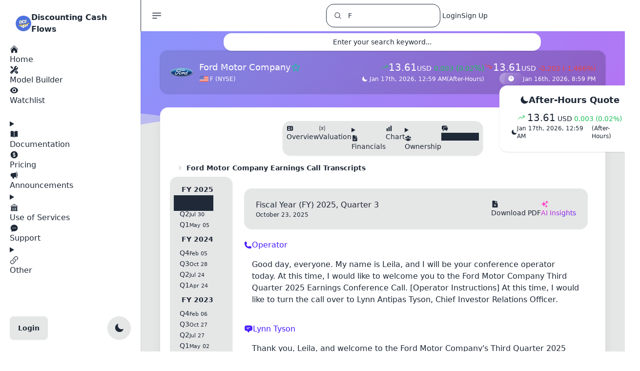

--- FILE ---
content_type: text/html; charset=utf-8
request_url: https://discountingcashflows.com/company/F/transcripts/
body_size: 45542
content:



<!doctype html>
<html lang="en">
    <head>
        
        <script defer src="https://code.jquery.com/jquery-3.7.1.min.js" integrity="sha256-/JqT3SQfawRcv/BIHPThkBvs0OEvtFFmqPF/lYI/Cxo=" crossorigin="anonymous"></script>
        
        <script defer src="https://d98l5qlpv69u2.cloudfront.net/static/app/frameworks/htmx.min.19a573773be4.js"></script>
        
        <script defer src="https://unpkg.com/htmx.org/dist/ext/intersect.js"></script>
        
        <script defer src="https://www.googletagmanager.com/gtag/js?id=G-87V5R4G6NZ"></script>
        
        
        
        <script defer src="https://d98l5qlpv69u2.cloudfront.net/static/app/frameworks/alpinejs/intersect/cdn.min.acdaba6a79bf.js"></script>
        
        <script defer src="https://d98l5qlpv69u2.cloudfront.net/static/app/frameworks/alpinejs/sort/cdn.min.08a2a3845a72.js"></script>
        
        
        <script defer src="https://d98l5qlpv69u2.cloudfront.net/static/app/frameworks/alpinejs/alpinejs/cdn.min.9ece1991f90e.js"></script>
        
        <script src="https://d98l5qlpv69u2.cloudfront.net/static/app/frameworks/split/unpkg.com_split.js@1.6.5_dist_split.min.776a792d5647.js"></script>

        
        
        <script src="https://d98l5qlpv69u2.cloudfront.net/static/app/frameworks/moment/moment.min.30becd459de6.js"></script>
        <script src="https://d98l5qlpv69u2.cloudfront.net/static/app/frameworks/moment/moment-timezone-with-data.min.cba3b939885a.js"></script>
        
        
        
        <script src="https://d98l5qlpv69u2.cloudfront.net/static/app/js/include.min.4ad86e34271c.js"></script>
        
        
        <script>(function(w,r){w._rwq=r;w[r]=w[r]||function(){(w[r].q=w[r].q||[]).push(arguments)}})(window,'rewardful');</script>
        <script async src='https://r.wdfl.co/rw.js' data-rewardful='91ee5e'></script>
        
        <script type="text/javascript">

// Define dataLayer and the gtag function.
window.dataLayer = window.dataLayer || [];
function gtag(){dataLayer.push(arguments);}
gtag('js', new Date());
const _googleAnalyticsTag = 'G-87V5R4G6NZ';
gtag('config', _googleAnalyticsTag);

function appendLink(urls) {
    if (!Array.isArray(urls)) {
        
        urls = [urls];
    }

    
    for (var i = 0; i < urls.length; i++) {
        
        var linkElement = document.createElement("link");

        
        linkElement.rel = "stylesheet";
        linkElement.type = "text/css";
        linkElement.href = urls[i];

        
        document.head.appendChild(linkElement);
    }
}
function appendScript(srcArray, callback) {
    if (!Array.isArray(srcArray)) {
        
        srcArray = [srcArray];
    }

    var loadedCount = 0;

    function loadScript(index) {
        if (index < srcArray.length) {
            var script = document.createElement('script');
            script.src = srcArray[index];

            
            script.onload = function () {
                loadedCount++;
                if (loadedCount === srcArray.length) {
                    
                    if (typeof callback === 'function') {
                        callback();
                    }
                } else {
                    
                    loadScript(index + 1);
                }
            };

            script.onerror = function () {
                console.error('Error loading script:', srcArray[index]);
            };

            document.head.appendChild(script);
        }
    }

    
    loadScript(0);
}
function getSvg(model){
    if(model === 'x-mark'){
        return `<svg viewBox="0 0 24 24" fill="currentColor" aria-hidden="true" width="18" height="18">
  <path fill-rule="evenodd" d="M5.47 5.47a.75.75 0 0 1 1.06 0L12 10.94l5.47-5.47a.75.75 0 1 1 1.06 1.06L13.06 12l5.47 5.47a.75.75 0 1 1-1.06 1.06L12 13.06l-5.47 5.47a.75.75 0 0 1-1.06-1.06L10.94 12 5.47 6.53a.75.75 0 0 1 0-1.06Z" clip-rule="evenodd" />
</svg>`;
    }
}
document.addEventListener('DOMContentLoaded', function () {
    appendScript('https://d98l5qlpv69u2.cloudfront.net/static/app/frameworks/cookieconsent/cookieconsent.umd.1bc0e535a23d.js', _function_cookieconsent_init);
    appendLink('https://d98l5qlpv69u2.cloudfront.net/static/app/frameworks/cookieconsent/cookieconsent.670b37e75a82.css');
    appendLink('https://d98l5qlpv69u2.cloudfront.net/static/app/css/codehilite.83791210e722.css');
    appendScript('https://d98l5qlpv69u2.cloudfront.net/static/app/frameworks/bootstrap/cdn.jsdelivr.net_npm_bootstrap@5.2.3_dist_js_bootstrap.bundle.min.fd74ca6b620c.js', _function_toggle_init);
});

const theme = localStorage.getItem('theme');

if (theme) {
    document.documentElement.setAttribute('data-theme', theme);
}
else {
    
    document.documentElement.setAttribute('data-theme', 'light');
}</script>
        <style type="text/css">

.exchange-NYSE:before, .exchange-NASDAQ:before, .exchange-AMEX:before, .country-US:before {
  background-image: url("https://d98l5qlpv69u2.cloudfront.net/static/app/img/search-flags/us-48.d234ef3621ff.png");
}
.exchange-EURONEXT:before, .country-EU:before {
  background-image: url("https://d98l5qlpv69u2.cloudfront.net/static/app/img/search-flags/eu-48.dfa60844830a.png");
}
.exchange-NSE:before, .exchange-BSE:before {
  background-image: url("https://d98l5qlpv69u2.cloudfront.net/static/app/img/search-flags/in-48.09b5dabb4f29.png");
}

.exchange-XETRA:before, .country-DE:before {
  background-image: url("https://d98l5qlpv69u2.cloudfront.net/static/app/img/search-flags/ge-48.d1479dbca072.png");
}

.exchange-TSX:before, .exchange-NEO:before, .country-CA:before {
  background-image: url("https://d98l5qlpv69u2.cloudfront.net/static/app/img/search-flags/ca-48.ffe694628ae2.png");
}

.exchange-LSE:before, .country-GB:before {
  background-image: url("https://d98l5qlpv69u2.cloudfront.net/static/app/img/search-flags/uk-48.5cfcc9df8717.png");
}

.exchange-AMS:before, .country-NL:before {
  background-image: url("https://d98l5qlpv69u2.cloudfront.net/static/app/img/search-flags/nl-48.3f3deabf24ef.png");
}
.exchange-STO:before {
  background-image: url("https://d98l5qlpv69u2.cloudfront.net/static/app/img/search-flags/sw-48.2321503c6d76.png");
}

.exchange-SIX:before, .country-CH:before {
  background-image: url("https://d98l5qlpv69u2.cloudfront.net/static/app/img/search-flags/sz-48.37d2e87b3d6d.png");
}

.exchange-ASX:before, .country-AU:before {
  background-image: url("https://d98l5qlpv69u2.cloudfront.net/static/app/img/search-flags/au-48.8af280b4c8f8.png");
}

.exchange-JPX:before, .country-JP:before {
  background-image: url("https://d98l5qlpv69u2.cloudfront.net/static/app/img/search-flags/jp-48.9383ef473a85.png");
}
.exchange-SET:before {
  background-image: url("https://d98l5qlpv69u2.cloudfront.net/static/app/img/search-flags/th-48.b350d566ec1d.png");
}
.exchange-KSC:before {
  background-image: url("https://d98l5qlpv69u2.cloudfront.net/static/app/img/search-flags/kr-48.ffacf77fefa4.png");
}

.exchange-MIL:before, .country-IT:before {
  background-image: url("https://d98l5qlpv69u2.cloudfront.net/static/app/img/search-flags/it-48.594e8e3796c1.png");
}
.exchange-OSE:before {
  background-image: url("https://d98l5qlpv69u2.cloudfront.net/static/app/img/search-flags/nw-48.8ec30c29e896.png");
}
.exchange-CNQ:before {
  background-image: url("https://d98l5qlpv69u2.cloudfront.net/static/app/img/search-flags/ca-48.ffe694628ae2.png");
}

.exchange-WSE:before, .country-PL:before {
  background-image: url("https://d98l5qlpv69u2.cloudfront.net/static/app/img/search-flags/pl-48.701224151773.png");
}
.exchange-TLV:before {
  background-image: url("https://d98l5qlpv69u2.cloudfront.net/static/app/img/search-flags/il-48.e1d7e5c26479.png");
}
.exchange-STU:before, .exchange-BER:before {
  background-image: url("https://d98l5qlpv69u2.cloudfront.net/static/app/img/search-flags/ge-48.d1479dbca072.png");
}
.exchange-CPH:before {
  background-image: url("https://d98l5qlpv69u2.cloudfront.net/static/app/img/search-flags/dk-48.1d80e3bb7c1f.png");
}
.exchange-JKT:before {
  background-image: url("https://d98l5qlpv69u2.cloudfront.net/static/app/img/search-flags/id-48.89da47f0ab54.png");
}

.exchange-VIE:before, .country-AT:before {
  background-image: url("https://d98l5qlpv69u2.cloudfront.net/static/app/img/search-flags/at-48.ea428e161414.png");
}
.exchange-SAO:before {
  background-image: url("https://d98l5qlpv69u2.cloudfront.net/static/app/img/search-flags/br-48.862b19cce729.png");
}
.exchange-MEX:before {
  background-image: url("https://d98l5qlpv69u2.cloudfront.net/static/app/img/search-flags/mx-48.8885ac7679a3.png");
}
.exchange-JNB:before {
  background-image: url("https://d98l5qlpv69u2.cloudfront.net/static/app/img/search-flags/za-48.b3e2e6078682.png");
}
.exchange-ASE:before {
  background-image: url("https://d98l5qlpv69u2.cloudfront.net/static/app/img/search-flags/jo-48.82a6e308f33d.png");
}

.exchange-NZE:before, .country-NZ:before {
  background-image: url("https://d98l5qlpv69u2.cloudfront.net/static/app/img/search-flags/nz-48.a21f562d6cdc.png");
}
.exchange-IST:before {
  background-image: url("https://d98l5qlpv69u2.cloudfront.net/static/app/img/search-flags/tr-48.b203aec8532d.png");
}
.exchange-DFM:before {
  background-image: url("https://d98l5qlpv69u2.cloudfront.net/static/app/img/search-flags/ae-48.8db9d51d0dc5.png");
}

.exchange-ATH:before, .country-GR:before {
  background-image: url("https://d98l5qlpv69u2.cloudfront.net/static/app/img/search-flags/gr-48.c0d68b1aa1fa.png");
}

.exchange-HEL:before, .country-FI:before {
  background-image: url("https://d98l5qlpv69u2.cloudfront.net/static/app/img/search-flags/fi-48.28a5c85dde9d.png");
}
.exchange-PRA:before {
  background-image: url("https://d98l5qlpv69u2.cloudfront.net/static/app/img/search-flags/cz-48.4c29e95e584b.png");
}
.exchange-MCX:before {
  background-image: url("https://d98l5qlpv69u2.cloudfront.net/static/app/img/search-flags/ru-48.fee2a8b2df53.png");
}

.exchange-HKSE:before, .exchange-SHH:before, .exchange-SHZ:before, .country-CN:before {
  background-image: url("https://d98l5qlpv69u2.cloudfront.net/static/app/img/search-flags/ch-48.bbc99b5f5f0a.png");
}

.country-XK:before {
  background-image: url("https://d98l5qlpv69u2.cloudfront.net/static/app/img/search-flags/xk-48.2e5df001a142.png");
}

.country-EE:before {
  background-image: url("https://d98l5qlpv69u2.cloudfront.net/static/app/img/search-flags/ee-48.33f498589b96.png");
}

.exchange-PAR:before, .country-FR:before {
  background-image: url("https://d98l5qlpv69u2.cloudfront.net/static/app/img/search-flags/fr-48.35913bb7a38a.png");
}

.country-LT:before {
  background-image: url("https://d98l5qlpv69u2.cloudfront.net/static/app/img/search-flags/lt-48.15bc48887565.png");
}

.country-SK:before {
  background-image: url("https://d98l5qlpv69u2.cloudfront.net/static/app/img/search-flags/sk-48.8b7ff9f45c19.png");
}

.country-ES:before {
  background-image: url("https://d98l5qlpv69u2.cloudfront.net/static/app/img/search-flags/es-48.4b3b22a250be.png");
}

.country-PT:before {
  background-image: url("https://d98l5qlpv69u2.cloudfront.net/static/app/img/search-flags/pt-48.6ce908e4bd75.png");
}

.country-BE:before {
  background-image: url("https://d98l5qlpv69u2.cloudfront.net/static/app/img/search-flags/be-48.e411827c1db6.png");
}

.country-MT:before {
  background-image: url("https://d98l5qlpv69u2.cloudfront.net/static/app/img/search-flags/mt-48.fe5fe3a0e1eb.png");
}

.country-SI:before {
  background-image: url("https://d98l5qlpv69u2.cloudfront.net/static/app/img/search-flags/si-48.c09cec8f1a1b.png");
}

.country-EC:before {
  background-image: url("https://d98l5qlpv69u2.cloudfront.net/static/app/img/search-flags/ec-48.8c433c6bafd8.png");
}

.country-IE:before {
  background-image: url("https://d98l5qlpv69u2.cloudfront.net/static/app/img/search-flags/ie-48.9e61119fc77c.png");
}

.country-CY:before {
  background-image: url("https://d98l5qlpv69u2.cloudfront.net/static/app/img/search-flags/cy-48.77564c5c02ff.png");
}

.country-LV:before {
  background-image: url("https://d98l5qlpv69u2.cloudfront.net/static/app/img/search-flags/lv-48.822eefd8ce02.png");
}

.country-ME:before {
  background-image: url("https://d98l5qlpv69u2.cloudfront.net/static/app/img/search-flags/me-48.b1e7ba95b620.png");
}

.country-RO:before {
  background-image: url("https://d98l5qlpv69u2.cloudfront.net/static/app/img/search-flags/ro-48.bccba244f9a4.png");
}
.exchange-PNK:before, .exchange-OTC:before, .exchange-TAI:before,
.exchange-DOH:before, .exchange-LIS:before,
.exchange-YHD:before, .exchange-ETF:before, .exchange-ISE:before {
  background-image: url("https://d98l5qlpv69u2.cloudfront.net/static/app/img/search-flags/otc-48.347649ba82c6.png");
}

[x-sort\:item] {
    cursor: pointer;
}

[x-sort\:handle] {
    cursor: grab;
}


.fa-impact-low:before {
content: "\f005";
color: #4e73df !important;
}
.fa-impact-low:after {
content: "\f005 \f005";
color: #dbdbdb !important;
}

.fa-impact-medium:before {
content: "\f005 \f005";
color: #4e73df !important;
}
.fa-impact-medium:after {
content: "\f005";
color: #dbdbdb !important;
}

.fa-impact-high:before {
content: "\f005 \f005 \f005";
color: #4e73df !important;
}</style>
        
        <script type="text/javascript">

var _module = _module || {};

if (typeof _module.init === 'undefined') {
    _module.registered_modules = [];
    _module.register = function(moduleName){
        
        if(!_module.registered_modules.includes(moduleName)){
            _module.registered_modules.push(moduleName);
            _module[moduleName] = {};
            _module.init(moduleName);
        }
        return _module[moduleName];
    }
    _module.init = function(moduleName){
        
        _module[moduleName].styles = []
        _module[moduleName].scripts = []
        _module[moduleName].process_queue_item = function(item){}

        
        _module[moduleName].download_requested = false;

        
        _module[moduleName].initialized = false;

        _module[moduleName].download = function(){
            appendLink(_module[moduleName].styles);
            appendScript(_module[moduleName].scripts, _module[moduleName].callback);
        }

        _module[moduleName].callback = function(){
            
            for(var i=0; i<_module[moduleName].queue.length; i++){
                _module[moduleName].process_queue_item(_module[moduleName].queue[i])
            }
            
            _module[moduleName].queue = [];

            _module[moduleName].initialized = true;
            
            const event = new Event(moduleName);
            document.dispatchEvent(event);
        }

        _module[moduleName].init_interface = function(){
            
            if(!_module[moduleName].download_requested){
                _module[moduleName].download_requested = true;
                _module[moduleName].download();
            }
            if(_module[moduleName].initialized){
                
                _module[moduleName].callback();
                return Promise.resolve();
            }

            return new Promise(function(resolve, reject) {
                
                var handleInitializedChange = function() {
                    
                    if (_module[moduleName].initialized) {
                        resolve();
                        
                        document.removeEventListener(moduleName, handleInitializedChange);
                    }
                };

                
                document.addEventListener(moduleName, handleInitializedChange);
            });
        }

        
        _module[moduleName].queue = [];

        
        _module[moduleName].init = function(input){
            
            _module[moduleName].queue.push(input);
            
            return _module[moduleName].init_interface();
        }
    }
}</script>
        <script type="text/javascript">

_module.register('datatables');

_module.datatables.styles = [
    "https://d98l5qlpv69u2.cloudfront.net/static/app/js/datatables/dataTables.tailwindcss.edee514fcd9a.css",
];
_module.datatables.scripts = [
    "https://d98l5qlpv69u2.cloudfront.net/static/app/js/datatables/dataTables.min.e80db5d16132.js",
    "https://d98l5qlpv69u2.cloudfront.net/static/app/js/datatables/dataTables.tailwindcss.11816b065865.js",
    "https://cdn.datatables.net/fixedheader/4.0.1/js/dataTables.fixedHeader.min.js",
    "https://cdn.datatables.net/rowgroup/1.5.0/js/dataTables.rowGroup.min.js",
];
_module.datatables.process_queue_item = function(item){
    const existingTable = $(item.target).DataTable();
    if(existingTable){
        existingTable.destroy();
    }
    if('options' in item && item.options){
        $(item.target).DataTable(item.options);
    }
    else{
        $(item.target).DataTable();
    }
}</script>
        <script type="text/javascript">

_module.register('highstock');
_module.highstock.styles = [
    "https://d98l5qlpv69u2.cloudfront.net/static/app/frameworks/highcharts/gui.0ba517ea0171.css",
    "https://d98l5qlpv69u2.cloudfront.net/static/app/frameworks/highcharts/popup.0a3e08bfa798.css",
];

_module.highstock.scripts = [
    "https://d98l5qlpv69u2.cloudfront.net/static/app/frameworks/highcharts/highstock.e90037cc4454.js",
    "https://d98l5qlpv69u2.cloudfront.net/static/app/frameworks/highcharts/data.7a454611a0b1.js",
    "https://d98l5qlpv69u2.cloudfront.net/static/app/frameworks/highcharts/accessibility.ab4ed5dfe9c6.js",
    "https://d98l5qlpv69u2.cloudfront.net/static/app/frameworks/highcharts/exporting.6f379715e551.js",
    "https://d98l5qlpv69u2.cloudfront.net/static/app/frameworks/highcharts/indicators-all.0f981d0bc3ac.js",
    "https://d98l5qlpv69u2.cloudfront.net/static/app/frameworks/highcharts/drag-panes.db4abd94ed24.js",
    "https://d98l5qlpv69u2.cloudfront.net/static/app/frameworks/highcharts/annotations-advanced.07c6df1e8fe7.js",
    "https://d98l5qlpv69u2.cloudfront.net/static/app/frameworks/highcharts/price-indicator.b731e3abc1ac.js",
    "https://d98l5qlpv69u2.cloudfront.net/static/app/frameworks/highcharts/full-screen.52a37bdffc6a.js",
    "https://d98l5qlpv69u2.cloudfront.net/static/app/frameworks/highcharts/stock-tools.c8f4d2071519.js",
    "https://d98l5qlpv69u2.cloudfront.net/static/app/frameworks/highcharts/heikinashi.db2cde32bfc9.js",
    "https://d98l5qlpv69u2.cloudfront.net/static/app/frameworks/highcharts/hollowcandlestick.de068724257d.js",
    "https://d98l5qlpv69u2.cloudfront.net/static/app/frameworks/highcharts/draggable-points.443ca893c621.js",
    "https://d98l5qlpv69u2.cloudfront.net/static/app/frameworks/highcharts/export-data.c9fa48204197.js",
];

_module.highstock.process_queue_item = function(item){
    _module.highstock.initChart(item)
}


_module.highstock.cache = [];


_module.highstock.browserTimezoneOffset = new Date().getTimezoneOffset() * 60000; 

_module.highstock.zoom = localStorage.getItem('customStockToolsZoom');
if(_module.highstock.zoom != 0 && (!_module.highstock.zoom || _module.highstock.zoom == 'null')){
    _module.highstock.zoom = 3; 
}
_module.highstock.setZoom = function(zoom){
    _module.highstock.zoom = zoom;
}

_module.highstock.themeSet = null;

_module.highstock.setHighchartsTheme = function(theme, type){
    if(!_module.highstock.themeSet || _module.highstock.themeSet !== theme + type ){
        initializeHighstockThemeObjects(); 
        let sharedConfig = {};
        if(type === 'stockChartFull'){
            sharedConfig = Highcharts.merge(_module.highstock.stockChartShared, _module.highstock.stockChartFullShared);
        }
        else if(type === 'stockChartMinimal'){
            sharedConfig = Highcharts.merge(_module.highstock.stockChartShared, _module.highstock.stockChartMinimalShared);
        }
        else{
            sharedConfig = _module.highstock.chartShared;
        }

        _module.highstock.lightTheme = Highcharts.merge(sharedConfig, _module.highstock.lightThemeOptions);
        _module.highstock.darkTheme = Highcharts.merge(sharedConfig, _module.highstock.darkThemeOptions);

        Highcharts.theme = theme === 'light' ? _module.highstock.lightTheme : _module.highstock.darkTheme;
        Highcharts.setOptions(Highcharts.theme);
        _module.highstock.themeSet = theme + type;
    }
}



_module.highstock.destroyCachedObject = function(cacheItemIndex){
    const cacheItem = _module.highstock.cache[cacheItemIndex];
    if (cacheItem.chart !== null){
        try {
            cacheItem.chart.destroy();
        } catch (error) {
            
            console.error('Failed to destroy an already cached chart:', error);
            return cacheItemIndex;
        }
    }
    
    _module.highstock.cache.splice(cacheItemIndex, 1);
    return cacheItemIndex - 1; 
}


_module.highstock.cleanCache = function(){
    for (let i = 0; i < _module.highstock.cache.length; i++) {
        const cacheItem = _module.highstock.cache[i];
        if(cacheItem.chart !== null){
            const renderToElement = cacheItem.chart.renderTo;

            
            if (!renderToElement.isConnected) {
                i = _module.highstock.destroyCachedObject(i);
            }
        }
    }
}


_module.highstock.removeTargetCacheItem = function(target){
    for (let i = 0; i < _module.highstock.cache.length; i++) {
        const cacheItem = _module.highstock.cache[i];
        if(cacheItem.target === target){
            i = _module.highstock.destroyCachedObject(i);
        }
    }
}

_module.highstock.resetHighchartsTheme = function(theme){
    if(_module.highstock.cache.length){
        _module.highstock.cleanCache();
        _module.highstock.cache.forEach(item => {
            try {
                
                item.data['theme'] = theme;
                _module.highstock.initChart(item.data);
            } catch (error) {
                
                console.error('Failed to initialize the chart:', error);
            }
        });
    }
}

_module.highstock.initChart = function(data){
    
    var theme = 'light';
    if('theme' in data && data['theme']){
        theme = data['theme'];
    }

    _module.highstock.cleanCache();
    _module.highstock.removeTargetCacheItem(data.target);

    
    let shadowHostElement = null;
    if (data.type !== 'stockChartFull') {
        
        const originalTargetElement =
            typeof data.target === 'string'
                ? (document.getElementById(data.target.replace(/^#/, '')) ||
                   document.querySelector(data.target))
                : data.target;

        if (originalTargetElement) {
            
            const shadowHostElement = document.createElement('div');

            
            originalTargetElement.after(shadowHostElement);

            
            const shadowRoot = shadowHostElement.attachShadow({ mode: 'open' });

            
            shadowRoot.appendChild(originalTargetElement);

            
            data.target = originalTargetElement;
        } else {
            console.warn('Highstock: target element not found →', data.target);
        }
    }

    
    let chart = null;
    if(data.type === 'stockChartFull' || data.type === 'stockChartMinimal'){
        _module.highstock.stockChartTimeframe = data.timeframe;
        _module.highstock.stockChartTimezone = 'America/New_York';
        if (data.ticker.includes('.')) {
            // Not a US company, set to null
            _module.highstock.stockChartTimezone = null;
        }

        _module.highstock.setHighchartsTheme(theme, data.type);
        // Apply saved configuration only to the full chart
        if (data.type === 'stockChartFull'){
            var initialData = data.options.series[0].data;
            var initialName = data.options.series[0].name;
            var initialTooltip = data.options.series[0].tooltip;
            var initialRangeSelector = data.options.rangeSelector;

            if (localStorage['customStockToolsChart']) {
                data.options = JSON.parse(localStorage['customStockToolsChart']);
            }
            else if (localStorage['originalStockToolsChart']) {
                data.options = JSON.parse(localStorage['originalStockToolsChart']);
            }

            data.options.series[0].data = initialData;
            data.options.series[0].name = initialName;
            data.options.series[0].tooltip = initialTooltip;
            data.options.rangeSelector = initialRangeSelector;
        }

        chart = Highcharts.stockChart(data.target, data.options);
    }
    else if(data.type === 'chart'){
        _module.highstock.setHighchartsTheme(theme, data.type);
        chart = Highcharts.chart(data.target, data.options);
    }
    else if(data.type === 'treasuryYieldChart'){
        _module.highstock.setHighchartsTheme(theme, data.type);
        chart = Highcharts.stockChart(data.target, data.options);
    }

    
    if (!shadowHostElement && data.type !== 'stockChartFull') {
        const renderDiv = chart.renderTo;
        const host = document.createElement('div');
        renderDiv.after(host);
        const shadow = host.attachShadow({ mode: 'open' });
        shadow.appendChild(renderDiv);
    }

    _module.highstock.cache.push({
        target: data.target,
        chart: chart,
        data: data
    });

    return chart;
};


_module.highstock.getChart = function (target) {
    const normaliseToId = (nodeOrSelector) => {
        if (!nodeOrSelector) {
            return null;
        }
        
        if (typeof nodeOrSelector === 'string') {
            return nodeOrSelector.replace(/^#/, '');
        }
        
        return nodeOrSelector.id || null;
    };

    const requestedId = normaliseToId(target);

    if (!_module.highstock.cache || !_module.highstock.cache.length) {
        return null;
    }

    for (let index = 0; index < _module.highstock.cache.length; index++) {

        const cachedEntry   = _module.highstock.cache[index];
        const cachedTarget  = cachedEntry.target;

        
        if (cachedTarget === target) {
            return cachedEntry.chart;
        }

        
        if (normaliseToId(cachedTarget) &&
            normaliseToId(cachedTarget) === requestedId) {
            return cachedEntry.chart;
        }
    }
    
    return null;
};

_module.highstock.getOptions = function(elements) {
    var options = [],
        userOptions;

    elements.forEach(function(element) {
        userOptions = element.userOptions;

        if (!userOptions.isInternal) {
            options.push(userOptions);

            if (userOptions.draggable && userOptions.labels) {
                userOptions.labels.forEach(function(label) {
                    label.controlPoints = null;
                });
            }
        }
    });

    return options;
}

_module.highstock.saveChart = function(chart){
    if(chart){
        var userOptions = chart.userOptions;

        if (chart.annotations.length) {
            userOptions.annotations = _module.highstock.getOptions(chart.annotations);
        }

        if (chart.series.length) {
            userOptions.series = _module.highstock.getOptions(chart.series);
        }

        userOptions.xAxis = _module.highstock.getOptions(chart.xAxis);
        userOptions.yAxis = _module.highstock.getOptions(chart.yAxis);

        localStorage.setItem(
            'customStockToolsChart',
            JSON.stringify(chart.userOptions)
        );
        localStorage.setItem(
            'customStockToolsZoom',
            _module.highstock.zoom
        );
        _module.alertify.init({
            message: 'Chart settings have been successfully saved!',
            tags: 'success',
            seconds: 3
        });
    }
}

_module.highstock.stockChartTimeframe = null;
_module.highstock.stockChartTimezone = null;

_module.highstock.setTimeframe = function(timeframe){
    if(_module.highstock.cache.length){
        _module.highstock.removeTargetCacheItem(_module.highstock.cache[0].target);
        
        _module.highstock.zoom = 4; 
        if(timeframe == '1min' || timeframe == '5min' || timeframe == '15min'){
            _module.highstock.zoom = 1; 
        }
        else if(timeframe == '30min' || timeframe == '1hour'){
            _module.highstock.zoom = 2; 
        }
        else if(timeframe == '4hour' || timeframe == '1day'){
            _module.highstock.zoom = 3; 
        }
        else if(timeframe == '1month'){
            _module.highstock.zoom = 5; 
        }
    }
}
</script>
        <script type="text/javascript">

_module.register('ace');

_module.ace.styles = [
    "https://d98l5qlpv69u2.cloudfront.net/static/app/frameworks/ace/one-dark.3fb693001536.css",
];
_module.ace.scripts = [
    "https://cdnjs.cloudflare.com/ajax/libs/ace/1.23.4/ace.js",
    "https://cdnjs.cloudflare.com/ajax/libs/ace/1.23.4/theme-xcode.min.js",
    "https://cdnjs.cloudflare.com/ajax/libs/ace/1.32.7/theme-one_dark.min.js",
    "https://cdnjs.cloudflare.com/ajax/libs/ace/1.36.3/mode-python.min.js",
    "https://cdnjs.cloudflare.com/ajax/libs/ace/1.23.4/ext-language_tools.min.js",
    "https://d98l5qlpv69u2.cloudfront.net/static/app/frameworks/split/unpkg.com_split.js@1.6.5_dist_split.min.776a792d5647.js"
];

_module.ace.process_queue_item = function(item){
    if(_module.ace.cache.length){
        _module.ace.destroyAll();
    }
    if(item.type === 'editor'){
        _module.ace.initEditor(item.editor_target, item.log_target, item.editor_wrapper, item.tools_wrapper);
    }
    else if(item.type === 'viewer'){
        var code_viewer = ace.edit(item.target, {
            theme: _module.ace.getAceTheme(localStorage.getItem('theme')),
            mode: "ace/mode/python"
        });
        code_viewer.setFontSize("16px");
        code_viewer.setReadOnly(true);
        if(document.getElementById('valuationCodePreload')){
            code_viewer.setValue(document.getElementById('valuationCodePreload').value);
        }
        
        _module.ace.cache.push({ type: 'viewer', id: item.target, instance: code_viewer });
    }
}

_module.ace.cache = [];

_module.ace.destroyAll = function(){
    _module.ace.cache.forEach(entry => { try { entry.instance.destroy(); } catch(e){} });
    _module.ace.cache = [];
}

_module.ace.initEditor = function(editor_target, log_target, editor_wrapper, tools_wrapper){
    const theme = _module.ace.getAceTheme(localStorage.getItem('theme'));

    
    const langTools = ace.require("ace/ext/language_tools");

    
    langTools.setCompleters([]);

    const customCompleter = getEditorCustomCompleter();

    var code_editor = ace.edit(editor_target, {
        theme: theme,
        mode: "ace/mode/python"
    });
    code_editor.setFontSize("16px");
    
    code_editor.setOptions({
        enableBasicAutocompletion: true,
        enableSnippets: true,
        enableLiveAutocompletion: true
    });

    
    code_editor.completers = [customCompleter];

    
    _module.ace.cache.push({ type: 'editor', id: editor_target, instance: code_editor });

    var code_log = ace.edit(log_target, {
        theme: theme,
        mode: "ace/mode/sh"
    });
    code_log.setFontSize("16px");
    code_log.setReadOnly(true);

    
    _module.ace.cache.push({ type: 'log', id: log_target, instance: code_log });

    if(document.getElementById(editor_wrapper) && document.getElementById(tools_wrapper)){
        Split(['#'+editor_wrapper, '#'+tools_wrapper], {
            sizes: [60, 40], 
            direction: 'horizontal', 
            minSize: [200, 0],
            gutterSize: 6,
            gutter: function (index, direction) {
                const gutter = document.createElement('div');
                gutter.className = `gutter gutter-${direction} hover:bg-base-300 transition-all`;
                return gutter;
            },
        });
    }
    if(document.getElementById('repository_profiles') && document.getElementById('repository_models')){
        Split(['#repository_profiles', '#repository_models'], {
            sizes: [35, 65],
            direction: 'horizontal',
            minSize: [200, 200],
            gutterSize: 6,
        });
    }
}

_module.ace.getAceTheme = function(AppTheme){
    
    var ace_theme = "ace/theme/xcode";
    if(AppTheme === 'dark'){
        ace_theme = "ace/theme/one_dark";
    }
    return ace_theme;
}

_module.ace.resetTheme = function(AppTheme){
    if(_module.ace.cache.length){
        _module.ace.cache.forEach(entry => {
            try { entry.instance.setTheme(_module.ace.getAceTheme(AppTheme)); } catch(e){}
        });
    }
}

_module.ace.get = function(type, id){
    if(!_module.ace.cache.length) return null;
    if(id){
        const found = _module.ace.cache.find(e => e.type === type && e.id === id);
        return found ? found.instance : null;
    }
    // Return last created of the requested type
    for(let i=_module.ace.cache.length-1; i>=0; i--){
        if(_module.ace.cache[i].type === type){
            return _module.ace.cache[i].instance;
        }
    }
    return null;
}

// Backward-compatible helpers
_module.ace.getEditor = function(){ return _module.ace.get('editor'); }
_module.ace.getLog = function(){ return _module.ace.get('log'); }</script>
        <script type="text/javascript">

_module.register('alertify');

_module.alertify.styles = [
    "https://d98l5qlpv69u2.cloudfront.net/static/app/frameworks/alertifyjs/css/alertify.min.53ee257f4e8e.css",
];
_module.alertify.scripts = [
    "https://d98l5qlpv69u2.cloudfront.net/static/app/frameworks/alertifyjs/alertify.min.b5fd295eef0f.js",
];

_module.alertify.process_queue_item = function(item){
    if (!item.hasOwnProperty('seconds')) {
        item.seconds = 6;
    }
    alertify.notify(item.message, item.tags, item.seconds);
}
</script>
        
        <script type="text/javascript">

var _namespace_tippy_katex = _namespace_tippy_katex || {};

if (typeof _namespace_tippy_katex.init === 'undefined') {
    
    _namespace_tippy_katex.init_requested = false;

    
    _namespace_tippy_katex.initialized = false;

    _namespace_tippy_katex.init = function(){
        appendLink([
            "https://d98l5qlpv69u2.cloudfront.net/static/app/frameworks/tippy/unpkg.com_tippy.js@6.3.7_animations_shift-toward.5d60cdf62756.css",
            "https://d98l5qlpv69u2.cloudfront.net/static/app/frameworks/tippy/unpkg.com_tippy.js@6.3.7_animations_scale-extreme.ed53d7396915.css",
            "https://cdn.jsdelivr.net/npm/katex@0.16.11/dist/katex.min.css"
        ]);
        appendScript([
            "https://d98l5qlpv69u2.cloudfront.net/static/app/frameworks/tippy/unpkg.com_@popperjs_core@2.11.8_dist_umd_popper.min.4bc91209e1e9.js",
            "https://d98l5qlpv69u2.cloudfront.net/static/app/frameworks/tippy/unpkg.com_tippy.js@6.3.7_dist_tippy-bundle.umd.min.715aa1ca7bc4.js",
            "https://cdn.jsdelivr.net/npm/katex@0.16.11/dist/katex.min.js",
            "https://cdn.jsdelivr.net/npm/katex@0.16.11/dist/contrib/auto-render.min.js",
        ], _namespace_tippy_katex.callback);
    }

    _namespace_tippy_katex.callback = function(){
        _namespace_tippy_katex.initialized = true;

        
        for(var i=0; i<_namespace_tippy_katex.katex_queue.length; i++){
            let item = _namespace_tippy_katex.katex_queue[i];
            let element;
            if ("jQueryDisabled" in item && item.jQueryDisabled){
                element = _namespace_tippy_katex.katex_queue[i].element;
            }
            else{
                element = _namespace_tippy_katex.katex_queue[i].element.get(0); 
            }
            if (!item.formula){
                // Use the KaTeX auto-render helper
                renderMathInElement(element, {
                    // Common delimiters you might use:
                    delimiters: [
                        { left: '$$',  right: '$$',  display: true },
                        { left: '$',   right: '$',   display: false },
                        // If you want LaTeX \(...\) style, you could add:
                        // { left: '\\(', right: '\\)', display: false },
                        // etc.
                    ],
                    // Optional: set KaTeX options, like displayMode or macros
                    throwOnError: false
                });
            }
            else {
                
                katex.render(
                    item.formula,
                    element,
                    {
                        throwOnError: false,
                        displayMode: true,
                        fontSize: 18, 
                        macros: {
                        "\\dd": "\\displaystyle", 
                        },
                    }
                );
            }
        }
        
        for(var i=0; i<_namespace_tippy_katex.tippy_queue.length; i++){
            tippy(
                _namespace_tippy_katex.tippy_queue[i].selector,
                {
                    animation: 'shift-toward',
                    inertia: true,
                    trigger: 'mouseenter click',
                    content: $('<div/>').append(
                        _namespace_tippy_katex.tippy_queue[i].content
                    ).html(),
                    allowHTML: true,
                    interactive: true,
                    maxWidth: 'none',
                    onShow(instance) {
                        
                        const closeBtn = instance.popper.querySelector('.tippy-close-btn');
                        if (closeBtn) {
                            closeBtn.addEventListener('click', () => {
                                instance.hide();
                            });
                        }
                    },
                    placement: _namespace_tippy_katex.tippy_queue[i].placement,
                }
            );
        }
        
        _namespace_tippy_katex.katex_queue = [];
        _namespace_tippy_katex.tippy_queue = [];
    }

    _namespace_tippy_katex.init_interface = function(){
        
        if(!_namespace_tippy_katex.init_requested){
            _namespace_tippy_katex.init();
            _namespace_tippy_katex.init_requested = true;
        }
        if(_namespace_tippy_katex.initialized){
            
            _namespace_tippy_katex.callback();
        }
    }

    
    _namespace_tippy_katex.tippy_queue = [];

    
    _namespace_tippy_katex.tippy = function(input){
        if(!input.placement){
            input.placement = 'auto';
        }
        
        _namespace_tippy_katex.tippy_queue.push(input);
        _namespace_tippy_katex.init_interface();
    }

    
    _namespace_tippy_katex.katex_queue = [];

    
    _namespace_tippy_katex.katex = function(input){
        
        _namespace_tippy_katex.katex_queue.push(input);
        _namespace_tippy_katex.init_interface();
    }
}</script>
        <link rel="icon" href="https://d98l5qlpv69u2.cloudfront.net/static/app/favicon-16x16.66b83cb92e78.ico" sizes="16x16">
        <link rel="icon" href="https://d98l5qlpv69u2.cloudfront.net/static/app/favicon-32x32.68dd2a639000.ico" sizes="32x32">
        <link rel="icon" href="https://d98l5qlpv69u2.cloudfront.net/static/app/favicon-48x48.80031ed46e10.ico" sizes="48x48">
        <link rel="icon" href="https://d98l5qlpv69u2.cloudfront.net/static/app/favicon-64x64.43769a9636c5.ico" sizes="64x64">
        <link rel="icon" href="https://d98l5qlpv69u2.cloudfront.net/static/app/favicon-256x256.cee738a0e58d.ico" sizes="256x256">
        <link rel="apple-touch-icon" sizes="180x180" href="https://d98l5qlpv69u2.cloudfront.net/static/app/apple-touch-icon-180x180.05b2e67a58d4.png">

        
        

<link rel="stylesheet" href="https://d98l5qlpv69u2.cloudfront.net/static/css/dist/styles.min.7bf70b73959c.css">




        
        <meta charset="utf-8">
        <meta http-equiv="X-UA-Compatible" content="IE=edge">
        <meta name="viewport" content="width=device-width, initial-scale=1, shrink-to-fit=no">
        
        <meta name="keywords" content="Ford Motor Company transcripts,Ford Motor Company shareholder meeting,Ford Motor Company earnings call">
        
        
        <meta name="description" content="Explore the complete history of Ford Motor Company (F) earnings call transcripts and stay up to date with the company&#x27;s outlook.">
        
        
        <meta property="og:type" content="website">
        <meta property="og:site_name" content="Discounting Cash Flows">
        
        <meta property="og:url" content="https://discountingcashflows.com/company/F/transcripts/">
        
        
            
        <meta property="og:title" content="Ford Motor Company (F) Earnings Call Transcripts - Discounting Cash Flows">
            
        
        <meta property="og:description" content="Explore the complete history of Ford Motor Company (F) earnings call transcripts and stay up to date with the company&#x27;s outlook.">
        
        <meta property="og:image" content="https://financialmodelingprep.com/image-stock/F.png">
        <meta property="og:image:width" content="120"/>
        <meta property="og:image:height" content="120"/>
        
        <meta content="#4E73DF" name="theme-color">
        
<div id="baseHeadScripts">
    

    
    <title>Ford Motor Company (F) Earnings Call Transcripts - Discounting Cash Flows</title>
    




<link rel="canonical" href="https://discountingcashflows.com/company/F/transcripts/">

</div>

    </head>
    <body hx-headers='{"X-CSRFToken": "jfVnRGFpeXqhArvlUJoWIrihPSlX368hBg4pT64dXefm7WzkrGYi1BZ9bN2kWeHN"}'
          hx-boost="true">
        
<div x-data="{
    unreadNotifications: 0,
    theme: localStorage.getItem('theme'),
    screenWidth: window.innerWidth,

    selectedDrawerItem: null,
    selectedDrawerSubitem: null,

    async themeChanged() {
        var oldTheme = localStorage.getItem('theme');
        if(oldTheme == 'light'){
            this.theme = 'dark';
        }
        else{
            this.theme = 'light';
        }
        _module.highstock.resetHighchartsTheme(this.theme);
        _module.ace.resetTheme(this.theme);
    },
}">
<div class="drawer bg-base-200"
     x-data="sidebarHandler()"
     x-init="initSidebar()">

    <input type="hidden"
           x-model="unreadNotifications"
           id="unread_notifications_count">
    <input type="hidden"
           id="unread_notifications_clear">

    <input id="sidebar" type="checkbox" checked class="drawer-toggle peer"/>
    
    <aside id="drawerSide"
           class="drawer-side hidden sm:flex z-[60] sm:z-30 shadow sm:peer-checked:pointer-events-auto sm:peer-checked:visible sm:peer-checked:sticky sm:peer-checked:w-72">
        <label for="sidebar" class="drawer-overlay"></label>
        <nav class="flex h-full w-72 flex-col gap-2 overflow-y-auto bg-base-100 px-3 py-6">
            <a href="/"
               class="flex items-center gap-2 px-5 mb-3 font-semibold"
               hx-target="#baseContent"
hx-swap="innerHTML show:window:top"

>
                <img src="https://d98l5qlpv69u2.cloudfront.net/static/app/img/standard-logo.469bba7dc888.webp" style="width: 32px"
                     alt="discounting cash flows home logo">
                Discounting Cash Flows
            </a>
            <div id="baseDrawerNavigationPanel">
                
<div id="drawerItemInitialization"
     x-init="selectedDrawerItem='null';selectedDrawerSubitem='null'">
</div>
<ul class="menu menu-with-icons text-base">
    
    <li>
        <a href="/"
           hx-indicator="#sidebarHomeIcon"
           hx-target="#baseContent"
hx-swap="innerHTML show:window:top"

    :class="{'active': selectedDrawerItem == 'home'}" 


    @click="if($(window).width() < 640){document.getElementById('sidebar').checked=false;localStorage.setItem('sidebar-collapsed', true);}"
>
            <div id="sidebarHomeIcon"
     
     style="height:18px;width:18px"
     
     class=" flex items-center">
    <div class="htmx-indicator-inverse">
        
            <svg viewBox="0 0 24 24" fill="currentColor" aria-hidden="true" width="18" height="18">
  <path d="M11.47 3.841a.75.75 0 0 1 1.06 0l8.69 8.69a.75.75 0 1 0 1.06-1.061l-8.689-8.69a2.25 2.25 0 0 0-3.182 0l-8.69 8.69a.75.75 0 1 0 1.061 1.06l8.69-8.689Z" />
  <path d="m12 5.432 8.159 8.159c.03.03.06.058.091.086v6.198c0 1.035-.84 1.875-1.875 1.875H15a.75.75 0 0 1-.75-.75v-4.5a.75.75 0 0 0-.75-.75h-3a.75.75 0 0 0-.75.75V21a.75.75 0 0 1-.75.75H5.625a1.875 1.875 0 0 1-1.875-1.875v-6.198a2.29 2.29 0 0 0 .091-.086L12 5.432Z" />
</svg>
        
    </div>
    <div class="htmx-indicator-hidden">
        <span class="loading loading-spinner loading-xs h-3 w-3"></span>
    </div>
</div>
            Home
        </a>
    </li>
    <li>
        <a href="/model-builder/"
           hx-indicator="#sidebarCodeEditorIcon"
           hx-boost="false"
           hx-target="#baseContent"
hx-swap="innerHTML show:window:top"

    :class="{'active': selectedDrawerItem == 'model-builder'}" 


    @click="if($(window).width() < 640){document.getElementById('sidebar').checked=false;localStorage.setItem('sidebar-collapsed', true);}"
>
            <div id="sidebarCodeEditorIcon"
     
     style="height:18px;width:18px"
     
     class=" flex items-center">
    <div class="htmx-indicator-inverse">
        
            <svg viewBox="0 0 24 24" fill="currentColor" aria-hidden="true" width="18" height="18">
  <path fill-rule="evenodd" d="M12 6.75a5.25 5.25 0 0 1 6.775-5.025.75.75 0 0 1 .313 1.248l-3.32 3.319c.063.475.276.934.641 1.299.365.365.824.578 1.3.64l3.318-3.319a.75.75 0 0 1 1.248.313 5.25 5.25 0 0 1-5.472 6.756c-1.018-.086-1.87.1-2.309.634L7.344 21.3A3.298 3.298 0 1 1 2.7 16.657l8.684-7.151c.533-.44.72-1.291.634-2.309A5.342 5.342 0 0 1 12 6.75ZM4.117 19.125a.75.75 0 0 1 .75-.75h.008a.75.75 0 0 1 .75.75v.008a.75.75 0 0 1-.75.75h-.008a.75.75 0 0 1-.75-.75v-.008Z" clip-rule="evenodd" />
  <path d="m10.076 8.64-2.201-2.2V4.874a.75.75 0 0 0-.364-.643l-3.75-2.25a.75.75 0 0 0-.916.113l-.75.75a.75.75 0 0 0-.113.916l2.25 3.75a.75.75 0 0 0 .643.364h1.564l2.062 2.062 1.575-1.297Z" />
  <path fill-rule="evenodd" d="m12.556 17.329 4.183 4.182a3.375 3.375 0 0 0 4.773-4.773l-3.306-3.305a6.803 6.803 0 0 1-1.53.043c-.394-.034-.682-.006-.867.042a.589.589 0 0 0-.167.063l-3.086 3.748Zm3.414-1.36a.75.75 0 0 1 1.06 0l1.875 1.876a.75.75 0 1 1-1.06 1.06L15.97 17.03a.75.75 0 0 1 0-1.06Z" clip-rule="evenodd" />
</svg>
        
    </div>
    <div class="htmx-indicator-hidden">
        <span class="loading loading-spinner loading-xs h-3 w-3"></span>
    </div>
</div>
            Model Builder
        </a>
    </li>
    <li>
        <a href="/watchlist/"
           hx-indicator="#sidebarWatchlistIcon"
           hx-target="#baseContent"
hx-swap="innerHTML show:window:top"

    :class="{'active': selectedDrawerItem == 'watchlist'}" 


    @click="if($(window).width() < 640){document.getElementById('sidebar').checked=false;localStorage.setItem('sidebar-collapsed', true);}"
>
            <div id="sidebarWatchlistIcon"
     
     style="height:18px;width:18px"
     
     class=" flex items-center">
    <div class="htmx-indicator-inverse">
        
            <svg viewBox="0 0 24 24" fill="currentColor" aria-hidden="true" width="18" height="18">
  <path d="M12 15a3 3 0 1 0 0-6 3 3 0 0 0 0 6Z" />
  <path fill-rule="evenodd" d="M1.323 11.447C2.811 6.976 7.028 3.75 12.001 3.75c4.97 0 9.185 3.223 10.675 7.69.12.362.12.752 0 1.113-1.487 4.471-5.705 7.697-10.677 7.697-4.97 0-9.186-3.223-10.675-7.69a1.762 1.762 0 0 1 0-1.113ZM17.25 12a5.25 5.25 0 1 1-10.5 0 5.25 5.25 0 0 1 10.5 0Z" clip-rule="evenodd" />
</svg>
        
    </div>
    <div class="htmx-indicator-hidden">
        <span class="loading loading-spinner loading-xs h-3 w-3"></span>
    </div>
</div>
            Watchlist
        </a>
    </li>
    <li class="my-3"></li>
    <li>
        <details :open="selectedDrawerItem == 'documentation'">
            <summary>
                <svg viewBox="0 0 24 24" fill="currentColor" aria-hidden="true" width="18" height="18">
  <path d="M11.25 4.533A9.707 9.707 0 0 0 6 3a9.735 9.735 0 0 0-3.25.555.75.75 0 0 0-.5.707v14.25a.75.75 0 0 0 1 .707A8.237 8.237 0 0 1 6 18.75c1.995 0 3.823.707 5.25 1.886V4.533ZM12.75 20.636A8.214 8.214 0 0 1 18 18.75c.966 0 1.89.166 2.75.47a.75.75 0 0 0 1-.708V4.262a.75.75 0 0 0-.5-.707A9.735 9.735 0 0 0 18 3a9.707 9.707 0 0 0-5.25 1.533v16.103Z" />
</svg>
                Documentation
            </summary>
            <ul>
                
                <li>
                    <a href="/documentation/getting-started/"
                       hx-indicator="#getting-started"
                       hx-target="#baseContent"
hx-swap="innerHTML show:window:top"

    :class="{'active': selectedDrawerSubitem == 'getting-started'}" 


    @click="if($(window).width() < 640){document.getElementById('sidebar').checked=false;localStorage.setItem('sidebar-collapsed', true);}"
>
                        <div id="getting-started"
     
     style="height:18px;width:18px"
     
     class=" flex items-center">
    <div class="htmx-indicator-inverse">
        
            <svg viewBox="0 0 24 24" fill="currentColor" aria-hidden="true" width="18" height="18">
  <path fill-rule="evenodd" d="M5.625 1.5c-1.036 0-1.875.84-1.875 1.875v17.25c0 1.035.84 1.875 1.875 1.875h12.75c1.035 0 1.875-.84 1.875-1.875V12.75A3.75 3.75 0 0 0 16.5 9h-1.875a1.875 1.875 0 0 1-1.875-1.875V5.25A3.75 3.75 0 0 0 9 1.5H5.625ZM7.5 15a.75.75 0 0 1 .75-.75h7.5a.75.75 0 0 1 0 1.5h-7.5A.75.75 0 0 1 7.5 15Zm.75 2.25a.75.75 0 0 0 0 1.5H12a.75.75 0 0 0 0-1.5H8.25Z" clip-rule="evenodd" />
  <path d="M12.971 1.816A5.23 5.23 0 0 1 14.25 5.25v1.875c0 .207.168.375.375.375H16.5a5.23 5.23 0 0 1 3.434 1.279 9.768 9.768 0 0 0-6.963-6.963Z" />
</svg>
        
    </div>
    <div class="htmx-indicator-hidden">
        <span class="loading loading-spinner loading-xs h-3 w-3"></span>
    </div>
</div>
                        Getting Started
                    </a>
                </li>
                
                <li>
                    <a href="/documentation/model-editor-guide/"
                       hx-indicator="#model-editor-guide"
                       hx-target="#baseContent"
hx-swap="innerHTML show:window:top"

    :class="{'active': selectedDrawerSubitem == 'model-editor-guide'}" 


    @click="if($(window).width() < 640){document.getElementById('sidebar').checked=false;localStorage.setItem('sidebar-collapsed', true);}"
>
                        <div id="model-editor-guide"
     
     style="height:18px;width:18px"
     
     class=" flex items-center">
    <div class="htmx-indicator-inverse">
        
            <svg viewBox="0 0 24 24" fill="currentColor" aria-hidden="true" width="18" height="18">
  <path fill-rule="evenodd" d="M5.625 1.5c-1.036 0-1.875.84-1.875 1.875v17.25c0 1.035.84 1.875 1.875 1.875h12.75c1.035 0 1.875-.84 1.875-1.875V12.75A3.75 3.75 0 0 0 16.5 9h-1.875a1.875 1.875 0 0 1-1.875-1.875V5.25A3.75 3.75 0 0 0 9 1.5H5.625ZM7.5 15a.75.75 0 0 1 .75-.75h7.5a.75.75 0 0 1 0 1.5h-7.5A.75.75 0 0 1 7.5 15Zm.75 2.25a.75.75 0 0 0 0 1.5H12a.75.75 0 0 0 0-1.5H8.25Z" clip-rule="evenodd" />
  <path d="M12.971 1.816A5.23 5.23 0 0 1 14.25 5.25v1.875c0 .207.168.375.375.375H16.5a5.23 5.23 0 0 1 3.434 1.279 9.768 9.768 0 0 0-6.963-6.963Z" />
</svg>
        
    </div>
    <div class="htmx-indicator-hidden">
        <span class="loading loading-spinner loading-xs h-3 w-3"></span>
    </div>
</div>
                        Model Editor Guide
                    </a>
                </li>
                
                <li>
                    <a href="/documentation/faq/"
                       hx-indicator="#faq"
                       hx-target="#baseContent"
hx-swap="innerHTML show:window:top"

    :class="{'active': selectedDrawerSubitem == 'faq'}" 


    @click="if($(window).width() < 640){document.getElementById('sidebar').checked=false;localStorage.setItem('sidebar-collapsed', true);}"
>
                        <div id="faq"
     
     style="height:18px;width:18px"
     
     class=" flex items-center">
    <div class="htmx-indicator-inverse">
        
            <svg viewBox="0 0 24 24" fill="currentColor" aria-hidden="true" width="18" height="18">
  <path fill-rule="evenodd" d="M5.625 1.5c-1.036 0-1.875.84-1.875 1.875v17.25c0 1.035.84 1.875 1.875 1.875h12.75c1.035 0 1.875-.84 1.875-1.875V12.75A3.75 3.75 0 0 0 16.5 9h-1.875a1.875 1.875 0 0 1-1.875-1.875V5.25A3.75 3.75 0 0 0 9 1.5H5.625ZM7.5 15a.75.75 0 0 1 .75-.75h7.5a.75.75 0 0 1 0 1.5h-7.5A.75.75 0 0 1 7.5 15Zm.75 2.25a.75.75 0 0 0 0 1.5H12a.75.75 0 0 0 0-1.5H8.25Z" clip-rule="evenodd" />
  <path d="M12.971 1.816A5.23 5.23 0 0 1 14.25 5.25v1.875c0 .207.168.375.375.375H16.5a5.23 5.23 0 0 1 3.434 1.279 9.768 9.768 0 0 0-6.963-6.963Z" />
</svg>
        
    </div>
    <div class="htmx-indicator-hidden">
        <span class="loading loading-spinner loading-xs h-3 w-3"></span>
    </div>
</div>
                        FAQ
                    </a>
                </li>
                
            </ul>
        </details>
    </li>
    <li>
        <a href="/subscriptions/"
           hx-indicator="#sidebarPricingIcon"
           hx-target="#baseContent"
hx-swap="innerHTML show:window:top"

    :class="{'active': selectedDrawerItem == 'subscriptions'}" 


    @click="if($(window).width() < 640){document.getElementById('sidebar').checked=false;localStorage.setItem('sidebar-collapsed', true);}"
>
            <div id="sidebarPricingIcon"
     
     style="height:18px;width:18px"
     
     class=" flex items-center">
    <div class="htmx-indicator-inverse">
        
            <svg viewBox="0 0 24 24" fill="currentColor" aria-hidden="true" width="18" height="18">
  <path d="M10.464 8.746c.227-.18.497-.311.786-.394v2.795a2.252 2.252 0 0 1-.786-.393c-.394-.313-.546-.681-.546-1.004 0-.323.152-.691.546-1.004ZM12.75 15.662v-2.824c.347.085.664.228.921.421.427.32.579.686.579.991 0 .305-.152.671-.579.991a2.534 2.534 0 0 1-.921.42Z" />
  <path fill-rule="evenodd" d="M12 2.25c-5.385 0-9.75 4.365-9.75 9.75s4.365 9.75 9.75 9.75 9.75-4.365 9.75-9.75S17.385 2.25 12 2.25ZM12.75 6a.75.75 0 0 0-1.5 0v.816a3.836 3.836 0 0 0-1.72.756c-.712.566-1.112 1.35-1.112 2.178 0 .829.4 1.612 1.113 2.178.502.4 1.102.647 1.719.756v2.978a2.536 2.536 0 0 1-.921-.421l-.879-.66a.75.75 0 0 0-.9 1.2l.879.66c.533.4 1.169.645 1.821.75V18a.75.75 0 0 0 1.5 0v-.81a4.124 4.124 0 0 0 1.821-.749c.745-.559 1.179-1.344 1.179-2.191 0-.847-.434-1.632-1.179-2.191a4.122 4.122 0 0 0-1.821-.75V8.354c.29.082.559.213.786.393l.415.33a.75.75 0 0 0 .933-1.175l-.415-.33a3.836 3.836 0 0 0-1.719-.755V6Z" clip-rule="evenodd" />
</svg>
        
    </div>
    <div class="htmx-indicator-hidden">
        <span class="loading loading-spinner loading-xs h-3 w-3"></span>
    </div>
</div>
            Pricing
        </a>
    </li>
    <li>
        <a href="/announcements/"
           hx-indicator="#sidebarAnnouncementsIcon"
           hx-target="#baseContent"
hx-swap="innerHTML show:window:top"

    :class="{'active': selectedDrawerItem == 'announcements'}" 


    @click="if($(window).width() < 640){document.getElementById('sidebar').checked=false;localStorage.setItem('sidebar-collapsed', true);}"
>
            <div id="sidebarAnnouncementsIcon"
     
     style="height:18px;width:18px"
     
     class=" flex items-center">
    <div class="htmx-indicator-inverse">
        
            <svg viewBox="0 0 24 24" fill="currentColor" aria-hidden="true" width="18" height="18">
  <path d="M16.881 4.345A23.112 23.112 0 0 1 8.25 6H7.5a5.25 5.25 0 0 0-.88 10.427 21.593 21.593 0 0 0 1.378 3.94c.464 1.004 1.674 1.32 2.582.796l.657-.379c.88-.508 1.165-1.593.772-2.468a17.116 17.116 0 0 1-.628-1.607c1.918.258 3.76.75 5.5 1.446A21.727 21.727 0 0 0 18 11.25c0-2.414-.393-4.735-1.119-6.905ZM18.26 3.74a23.22 23.22 0 0 1 1.24 7.51 23.22 23.22 0 0 1-1.41 7.992.75.75 0 1 0 1.409.516 24.555 24.555 0 0 0 1.415-6.43 2.992 2.992 0 0 0 .836-2.078c0-.807-.319-1.54-.836-2.078a24.65 24.65 0 0 0-1.415-6.43.75.75 0 1 0-1.409.516c.059.16.116.321.17.483Z" />
</svg>
        
    </div>
    <div class="htmx-indicator-hidden">
        <span class="loading loading-spinner loading-xs h-3 w-3"></span>
    </div>
</div>
            Announcements
        </a>
    </li>
    <li>
        <details :open="selectedDrawerItem == 'use-of-services'">
            <summary>
                <svg viewBox="0 0 24 24" fill="currentColor" aria-hidden="true" width="18" height="18">
  <path d="M11.584 2.376a.75.75 0 0 1 .832 0l9 6a.75.75 0 1 1-.832 1.248L12 3.901 3.416 9.624a.75.75 0 0 1-.832-1.248l9-6Z" />
  <path fill-rule="evenodd" d="M20.25 10.332v9.918H21a.75.75 0 0 1 0 1.5H3a.75.75 0 0 1 0-1.5h.75v-9.918a.75.75 0 0 1 .634-.74A49.109 49.109 0 0 1 12 9c2.59 0 5.134.202 7.616.592a.75.75 0 0 1 .634.74Zm-7.5 2.418a.75.75 0 0 0-1.5 0v6.75a.75.75 0 0 0 1.5 0v-6.75Zm3-.75a.75.75 0 0 1 .75.75v6.75a.75.75 0 0 1-1.5 0v-6.75a.75.75 0 0 1 .75-.75ZM9 12.75a.75.75 0 0 0-1.5 0v6.75a.75.75 0 0 0 1.5 0v-6.75Z" clip-rule="evenodd" />
  <path d="M12 7.875a1.125 1.125 0 1 0 0-2.25 1.125 1.125 0 0 0 0 2.25Z" />
</svg>
                Use of Services
            </summary>
            <ul>
                <li>
                    <a href="/terms-of-service/"
                       hx-indicator="#sidebarTOCIcon"
                       hx-target="#baseContent"
hx-swap="innerHTML show:window:top"

    :class="{'active': selectedDrawerSubitem == 'terms-of-service'}" 


    @click="if($(window).width() < 640){document.getElementById('sidebar').checked=false;localStorage.setItem('sidebar-collapsed', true);}"
>
                        <div id="sidebarTOCIcon"
     
     style="height:18px;width:18px"
     
     class=" flex items-center">
    <div class="htmx-indicator-inverse">
        
            <svg viewBox="0 0 24 24" fill="currentColor" aria-hidden="true" width="18" height="18">
  <path fill-rule="evenodd" d="M5.625 1.5c-1.036 0-1.875.84-1.875 1.875v17.25c0 1.035.84 1.875 1.875 1.875h12.75c1.035 0 1.875-.84 1.875-1.875V12.75A3.75 3.75 0 0 0 16.5 9h-1.875a1.875 1.875 0 0 1-1.875-1.875V5.25A3.75 3.75 0 0 0 9 1.5H5.625ZM7.5 15a.75.75 0 0 1 .75-.75h7.5a.75.75 0 0 1 0 1.5h-7.5A.75.75 0 0 1 7.5 15Zm.75 2.25a.75.75 0 0 0 0 1.5H12a.75.75 0 0 0 0-1.5H8.25Z" clip-rule="evenodd" />
  <path d="M12.971 1.816A5.23 5.23 0 0 1 14.25 5.25v1.875c0 .207.168.375.375.375H16.5a5.23 5.23 0 0 1 3.434 1.279 9.768 9.768 0 0 0-6.963-6.963Z" />
</svg>
        
    </div>
    <div class="htmx-indicator-hidden">
        <span class="loading loading-spinner loading-xs h-3 w-3"></span>
    </div>
</div>
                        Terms and Conditions
                    </a>
                </li>
                <li>
                    <a href="/privacy-policy/"
                       hx-indicator="#sidebarPrivacyIcon"
                        hx-target="#baseContent"
hx-swap="innerHTML show:window:top"

    :class="{'active': selectedDrawerSubitem == 'privacy-policy'}" 


    @click="if($(window).width() < 640){document.getElementById('sidebar').checked=false;localStorage.setItem('sidebar-collapsed', true);}"
>
                        <div id="sidebarPrivacyIcon"
     
     style="height:18px;width:18px"
     
     class=" flex items-center">
    <div class="htmx-indicator-inverse">
        
            <svg viewBox="0 0 24 24" fill="currentColor" aria-hidden="true" width="18" height="18">
  <path fill-rule="evenodd" d="M5.625 1.5c-1.036 0-1.875.84-1.875 1.875v17.25c0 1.035.84 1.875 1.875 1.875h12.75c1.035 0 1.875-.84 1.875-1.875V12.75A3.75 3.75 0 0 0 16.5 9h-1.875a1.875 1.875 0 0 1-1.875-1.875V5.25A3.75 3.75 0 0 0 9 1.5H5.625ZM7.5 15a.75.75 0 0 1 .75-.75h7.5a.75.75 0 0 1 0 1.5h-7.5A.75.75 0 0 1 7.5 15Zm.75 2.25a.75.75 0 0 0 0 1.5H12a.75.75 0 0 0 0-1.5H8.25Z" clip-rule="evenodd" />
  <path d="M12.971 1.816A5.23 5.23 0 0 1 14.25 5.25v1.875c0 .207.168.375.375.375H16.5a5.23 5.23 0 0 1 3.434 1.279 9.768 9.768 0 0 0-6.963-6.963Z" />
</svg>
        
    </div>
    <div class="htmx-indicator-hidden">
        <span class="loading loading-spinner loading-xs h-3 w-3"></span>
    </div>
</div>
                        Privacy Policy
                    </a>
                </li>
            </ul>
        </details>
    </li>
    <li>
        <a  
                href="/accounts/login/?next=/editor/"
            >
            <div id="sidebarSupportIcon"
     
     style="height:18px;width:18px"
     
     class=" flex items-center">
    <div class="htmx-indicator-inverse">
        
            <svg viewBox="0 0 24 24" fill="currentColor" aria-hidden="true" width="18" height="18">
  <path fill-rule="evenodd" d="M4.804 21.644A6.707 6.707 0 0 0 6 21.75a6.721 6.721 0 0 0 3.583-1.029c.774.182 1.584.279 2.417.279 5.322 0 9.75-3.97 9.75-9 0-5.03-4.428-9-9.75-9s-9.75 3.97-9.75 9c0 2.409 1.025 4.587 2.674 6.192.232.226.277.428.254.543a3.73 3.73 0 0 1-.814 1.686.75.75 0 0 0 .44 1.223ZM8.25 10.875a1.125 1.125 0 1 0 0 2.25 1.125 1.125 0 0 0 0-2.25ZM10.875 12a1.125 1.125 0 1 1 2.25 0 1.125 1.125 0 0 1-2.25 0Zm4.875-1.125a1.125 1.125 0 1 0 0 2.25 1.125 1.125 0 0 0 0-2.25Z" clip-rule="evenodd" />
</svg>
        
    </div>
    <div class="htmx-indicator-hidden">
        <span class="loading loading-spinner loading-xs h-3 w-3"></span>
    </div>
</div>
            Support
        </a>
    </li>
    <li>
        <details :open="selectedDrawerItem == 'other'">
            <summary>
                <svg viewBox="0 0 24 24" fill="currentColor" aria-hidden="true" width="18" height="18">
  <path fill-rule="evenodd" d="M19.902 4.098a3.75 3.75 0 0 0-5.304 0l-4.5 4.5a3.75 3.75 0 0 0 1.035 6.037.75.75 0 0 1-.646 1.353 5.25 5.25 0 0 1-1.449-8.45l4.5-4.5a5.25 5.25 0 1 1 7.424 7.424l-1.757 1.757a.75.75 0 1 1-1.06-1.06l1.757-1.757a3.75 3.75 0 0 0 0-5.304Zm-7.389 4.267a.75.75 0 0 1 1-.353 5.25 5.25 0 0 1 1.449 8.45l-4.5 4.5a5.25 5.25 0 1 1-7.424-7.424l1.757-1.757a.75.75 0 1 1 1.06 1.06l-1.757 1.757a3.75 3.75 0 1 0 5.304 5.304l4.5-4.5a3.75 3.75 0 0 0-1.035-6.037.75.75 0 0 1-.354-1Z" clip-rule="evenodd" />
</svg>
                Other
            </summary>
            <ul>
                <li>
                    <a href="https://discord.gg/ZUHmvxRNSK">
                        <svg
        xmlns="http://www.w3.org/2000/svg"
        fill="currentColor"
        class="fill-current"
        stroke="currentColor"
        stroke-width="1"
        width="18px"
        height="18px"
        viewBox="0 0 48 48">
    <path d="M 17.4375 7.3203125 C 17.272981 7.3241502 17.106951 7.3426026 16.941406 7.375 C 14.830442 7.7886277 12.661572 8.5132291 10.462891 9.3945312 C 9.3308784 9.848534 8.3680393 10.634118 7.6953125 11.650391 C 2.6308193 19.300463 1.2046231 27.224894 2.0410156 35.166016 A 1.0001 1.0001 0 0 0 2.5019531 35.908203 C 5.6675599 37.904815 8.9343651 39.648102 12.392578 40.84375 C 13.698136 41.295386 15.153724 40.77198 15.910156 39.613281 L 17.560547 37.083984 C 18.271775 37.281631 19.001472 37.448548 19.740234 37.599609 C 21.425072 38.014654 23.176033 38.244141 24.976562 38.244141 C 26.827668 38.244141 28.627346 38.004377 30.355469 37.566406 C 31.033612 37.423075 31.703333 37.264893 32.359375 37.082031 L 34.085938 39.654297 C 34.84823 40.791176 36.287809 41.296602 37.578125 40.851562 C 41.044527 39.654902 44.319536 37.908837 47.492188 35.908203 A 1.0001 1.0001 0 0 0 47.953125 35.166016 C 48.789518 27.225862 47.364279 19.301435 42.300781 11.652344 A 1.0001 1.0001 0 0 0 42.298828 11.648438 L 42.294922 11.642578 L 42.294922 11.646484 C 41.621932 10.629792 40.657059 9.8453562 39.525391 9.3925781 C 37.327877 8.512353 35.161521 7.7886104 33.052734 7.375 C 31.727797 7.1154142 30.388768 7.7959343 29.771484 9 L 29.587891 9.359375 C 28.321115 9.2144536 26.953472 9.0967918 24.996094 9.1445312 C 23.040183 9.0969182 21.673146 9.2139815 20.40625 9.359375 L 20.222656 9 A 1.0001 1.0001 0 0 0 20.220703 9 C 19.680321 7.9470624 18.589131 7.2934484 17.4375 7.3203125 z M 17.654297 9.3261719 C 17.975412 9.3689854 18.265626 9.5715805 18.441406 9.9140625 L 18.917969 10.841797 A 1.0001 1.0001 0 0 0 19.945312 11.375 C 21.234898 11.197225 22.778201 11.087717 24.972656 11.142578 A 1.0001 1.0001 0 0 0 25.021484 11.142578 C 27.215642 11.087728 28.76015 11.198038 30.050781 11.375 A 1.0001 1.0001 0 0 0 31.076172 10.841797 L 31.552734 9.9140625 C 31.785451 9.4601282 32.226907 9.2514764 32.667969 9.3378906 C 34.597182 9.7162802 36.654764 10.396272 38.78125 11.248047 C 39.540497 11.551425 40.178435 12.069484 40.628906 12.75 A 1.0001 1.0001 0 0 0 40.630859 12.751953 L 40.634766 12.757812 C 45.34034 19.867332 46.67088 27.07165 45.980469 34.470703 C 43.031087 36.301573 40.036314 37.887129 36.925781 38.960938 C 36.488097 39.111897 36.031755 38.964138 35.748047 38.541016 L 34.181641 36.208984 C 34.769653 35.937736 35.348819 35.650224 35.910156 35.330078 A 1.0001 1.0001 0 1 0 34.919922 33.59375 C 33.185327 34.583037 31.308264 35.311357 29.333984 35.753906 C 27.93703 36.004716 26.488437 36.163396 24.966797 36.195312 C 23.503373 36.164522 22.099249 36.01699 20.744141 35.783203 C 18.724447 35.344049 16.806356 34.603914 15.035156 33.59375 A 1.0001 1.0001 0 0 0 14.558594 33.455078 A 1.0001 1.0001 0 0 0 14.042969 35.330078 C 14.59726 35.646206 15.169683 35.9288 15.75 36.197266 L 14.234375 38.519531 C 13.952807 38.950835 13.487317 39.105489 13.046875 38.953125 C 9.9443814 37.880391 6.9558455 36.299347 4.0136719 34.472656 C 3.3227192 27.071086 4.6550343 19.865857 9.3632812 12.753906 C 9.8145545 12.072179 10.449043 11.553997 11.207031 11.25 C 13.33435 10.397302 15.395136 9.7162629 17.326172 9.3378906 C 17.437082 9.3161854 17.547259 9.3119007 17.654297 9.3261719 z M 31.601562 19.912109 C 29.693562 19.912109 28.123047 21.954547 28.123047 24.435547 C 28.123047 26.916547 29.693563 28.957031 31.601562 28.957031 C 33.509563 28.957031 35.078125 26.916547 35.078125 24.435547 C 35.078125 21.954547 33.509562 19.912109 31.601562 19.912109 z M 18.607422 19.992188 C 16.681422 19.992188 15.097656 22.022281 15.097656 24.488281 C 15.097656 26.954281 16.681422 28.982422 18.607422 28.982422 C 20.533422 28.982422 22.119141 26.954281 22.119141 24.488281 C 22.119141 22.022281 20.533422 19.992187 18.607422 19.992188 z"/>
</svg>
                        Discord
                    </a>
                </li>
                <li>
                    <a href="https://twitter.com/Discashflows?ref_src=twsrc%5Etfw">
                        <svg
        xmlns="http://www.w3.org/2000/svg"
        fill="currentColor"
        class="fill-current"
        stroke="currentColor"
        stroke-width="1"
        width="18px"
        height="18px"
        viewBox="0 0 48 48">
    <path d="M 5.9199219 6 L 20.582031 27.375 L 6.2304688 44 L 9.4101562 44 L 21.986328 29.421875 L 31.986328 44 L 44 44 L 28.681641 21.669922 L 42.199219 6 L 39.029297 6 L 27.275391 19.617188 L 17.933594 6 L 5.9199219 6 z M 9.7167969 8 L 16.880859 8 L 40.203125 42 L 33.039062 42 L 9.7167969 8 z"/>
</svg>
                        X (Twitter)
                    </a>
                </li>
                <li>
                    <a href="https://www.youtube.com/channel/UCU-ej-vSp1fU7GCu0hIV0Jg">
                        <svg
        xmlns="http://www.w3.org/2000/svg"
        fill="currentColor"
        class="fill-current"
        stroke="currentColor"
        stroke-width="1"
        width="18px"
        height="18px"
        viewBox="0 0 48 48">
    <path d="M 24.402344 9 C 17.800781 9 11.601563 9.5 8.300781 10.199219 C 6.101563 10.699219 4.199219 12.199219 3.800781 14.5 C 3.402344 16.898438 3 20.5 3 25 C 3 29.5 3.398438 33 3.898438 35.5 C 4.300781 37.699219 6.199219 39.300781 8.398438 39.800781 C 11.902344 40.5 17.898438 41 24.5 41 C 31.101563 41 37.097656 40.5 40.597656 39.800781 C 42.800781 39.300781 44.699219 37.800781 45.097656 35.5 C 45.5 33 46 29.402344 46.097656 24.902344 C 46.097656 20.402344 45.597656 16.800781 45.097656 14.300781 C 44.699219 12.101563 42.800781 10.5 40.597656 10 C 37.097656 9.5 31 9 24.402344 9 Z M 24.402344 11 C 31.601563 11 37.398438 11.597656 40.199219 12.097656 C 41.699219 12.5 42.898438 13.5 43.097656 14.800781 C 43.699219 18 44.097656 21.402344 44.097656 24.902344 C 44 29.199219 43.5 32.699219 43.097656 35.199219 C 42.800781 37.097656 40.800781 37.699219 40.199219 37.902344 C 36.597656 38.601563 30.597656 39.097656 24.597656 39.097656 C 18.597656 39.097656 12.5 38.699219 9 37.902344 C 7.5 37.5 6.300781 36.5 6.101563 35.199219 C 5.300781 32.398438 5 28.699219 5 25 C 5 20.398438 5.402344 17 5.800781 14.902344 C 6.101563 13 8.199219 12.398438 8.699219 12.199219 C 12 11.5 18.101563 11 24.402344 11 Z M 19 17 L 19 33 L 33 25 Z M 21 20.402344 L 29 25 L 21 29.597656 Z"/>
</svg>
                        YouTube
                    </a>
                </li>
                <li>
                    <a href="https://www.reddit.com/r/DiscountingCashFlows/">
                        <svg
        xmlns="http://www.w3.org/2000/svg"
        fill="currentColor"
        class="fill-current"
        stroke="currentColor"
        stroke-width="1"
        width="18px"
        height="18px"
        viewBox="0 0 48 48">
	<path d="M 29 3 C 28.0625 3 27.164063 3.382813 26.5 4 C 25.835938 4.617188 25.363281 5.433594 25 6.40625 C 24.355469 8.140625 24.085938 10.394531 24.03125 13.03125 C 19.234375 13.179688 14.820313 14.421875 11.28125 16.46875 C 10.214844 15.46875 8.855469 14.96875 7.5 14.96875 C 6.089844 14.96875 4.675781 15.511719 3.59375 16.59375 C 1.425781 18.761719 1.425781 22.238281 3.59375 24.40625 L 3.84375 24.65625 C 3.3125 26.035156 3 27.488281 3 29 C 3 33.527344 5.566406 37.585938 9.5625 40.4375 C 13.558594 43.289063 19.007813 45 25 45 C 30.992188 45 36.441406 43.289063 40.4375 40.4375 C 44.433594 37.585938 47 33.527344 47 29 C 47 27.488281 46.6875 26.035156 46.15625 24.65625 L 46.40625 24.40625 C 48.574219 22.238281 48.574219 18.761719 46.40625 16.59375 C 45.324219 15.511719 43.910156 14.96875 42.5 14.96875 C 41.144531 14.96875 39.785156 15.46875 38.71875 16.46875 C 35.195313 14.433594 30.800781 13.191406 26.03125 13.03125 C 26.09375 10.546875 26.363281 8.46875 26.875 7.09375 C 27.164063 6.316406 27.527344 5.757813 27.875 5.4375 C 28.222656 5.117188 28.539063 5 29 5 C 29.460938 5 29.683594 5.125 30.03125 5.40625 C 30.378906 5.6875 30.785156 6.148438 31.3125 6.6875 C 32.253906 7.652344 33.695313 8.714844 36.09375 8.9375 C 36.539063 11.238281 38.574219 13 41 13 C 43.75 13 46 10.75 46 8 C 46 5.25 43.75 3 41 3 C 38.605469 3 36.574219 4.710938 36.09375 6.96875 C 34.3125 6.796875 33.527344 6.109375 32.75 5.3125 C 32.300781 4.851563 31.886719 4.3125 31.3125 3.84375 C 30.738281 3.375 29.9375 3 29 3 Z M 41 5 C 42.667969 5 44 6.332031 44 8 C 44 9.667969 42.667969 11 41 11 C 39.332031 11 38 9.667969 38 8 C 38 6.332031 39.332031 5 41 5 Z M 25 15 C 30.609375 15 35.675781 16.613281 39.28125 19.1875 C 42.886719 21.761719 45 25.226563 45 29 C 45 32.773438 42.886719 36.238281 39.28125 38.8125 C 35.675781 41.386719 30.609375 43 25 43 C 19.390625 43 14.324219 41.386719 10.71875 38.8125 C 7.113281 36.238281 5 32.773438 5 29 C 5 25.226563 7.113281 21.761719 10.71875 19.1875 C 14.324219 16.613281 19.390625 15 25 15 Z M 7.5 16.9375 C 8.203125 16.9375 8.914063 17.148438 9.53125 17.59375 C 7.527344 19.03125 5.886719 20.769531 4.75 22.71875 C 3.582031 21.296875 3.660156 19.339844 5 18 C 5.714844 17.285156 6.609375 16.9375 7.5 16.9375 Z M 42.5 16.9375 C 43.390625 16.9375 44.285156 17.285156 45 18 C 46.339844 19.339844 46.417969 21.296875 45.25 22.71875 C 44.113281 20.769531 42.472656 19.03125 40.46875 17.59375 C 41.085938 17.148438 41.796875 16.9375 42.5 16.9375 Z M 17 22 C 14.800781 22 13 23.800781 13 26 C 13 28.199219 14.800781 30 17 30 C 19.199219 30 21 28.199219 21 26 C 21 23.800781 19.199219 22 17 22 Z M 33 22 C 30.800781 22 29 23.800781 29 26 C 29 28.199219 30.800781 30 33 30 C 35.199219 30 37 28.199219 37 26 C 37 23.800781 35.199219 22 33 22 Z M 17 24 C 18.117188 24 19 24.882813 19 26 C 19 27.117188 18.117188 28 17 28 C 15.882813 28 15 27.117188 15 26 C 15 24.882813 15.882813 24 17 24 Z M 33 24 C 34.117188 24 35 24.882813 35 26 C 35 27.117188 34.117188 28 33 28 C 31.882813 28 31 27.117188 31 26 C 31 24.882813 31.882813 24 33 24 Z M 34.15625 33.84375 C 34.101563 33.851563 34.050781 33.859375 34 33.875 C 33.683594 33.9375 33.417969 34.144531 33.28125 34.4375 C 33.28125 34.4375 32.757813 35.164063 31.4375 36 C 30.117188 36.835938 28.058594 37.6875 25 37.6875 C 21.941406 37.6875 19.882813 36.835938 18.5625 36 C 17.242188 35.164063 16.71875 34.4375 16.71875 34.4375 C 16.492188 34.082031 16.066406 33.90625 15.65625 34 C 15.332031 34.082031 15.070313 34.316406 14.957031 34.632813 C 14.84375 34.945313 14.894531 35.292969 15.09375 35.5625 C 15.09375 35.5625 15.863281 36.671875 17.46875 37.6875 C 19.074219 38.703125 21.558594 39.6875 25 39.6875 C 28.441406 39.6875 30.925781 38.703125 32.53125 37.6875 C 34.136719 36.671875 34.90625 35.5625 34.90625 35.5625 C 35.207031 35.273438 35.296875 34.824219 35.128906 34.441406 C 34.960938 34.058594 34.574219 33.820313 34.15625 33.84375 Z"/>
</svg>
                        Reddit
                    </a>
                </li>
                <li>
                    <a href="https://github.com/DiscountingCashFlows/Documentation">
                        <svg
        xmlns="http://www.w3.org/2000/svg"
        fill="currentColor"
        class="fill-current"
        stroke="currentColor"
        stroke-width="1"
        width="18px"
        height="18px"
        viewBox="0 0 48 48">
    <path d="M 25 2 C 12.311335 2 2 12.311335 2 25 C 2 37.688665 12.311335 48 25 48 C 37.688665 48 48 37.688665 48 25 C 48 12.311335 37.688665 2 25 2 z M 25 4 C 36.607335 4 46 13.392665 46 25 C 46 25.071371 45.994849 25.141688 45.994141 25.212891 C 45.354527 25.153853 44.615508 25.097776 43.675781 25.064453 C 42.347063 25.017336 40.672259 25.030987 38.773438 25.125 C 38.843852 24.634651 38.893205 24.137377 38.894531 23.626953 C 38.991361 21.754332 38.362521 20.002464 37.339844 18.455078 C 37.586913 17.601352 37.876747 16.515218 37.949219 15.283203 C 38.031819 13.878925 37.910599 12.321765 36.783203 11.269531 L 36.494141 11 L 36.099609 11 C 33.416539 11 31.580023 12.12321 30.457031 13.013672 C 28.835529 12.386022 27.01222 12 25 12 C 22.976367 12 21.135525 12.391416 19.447266 13.017578 C 18.324911 12.126691 16.486785 11 13.800781 11 L 13.408203 11 L 13.119141 11.267578 C 12.020956 12.287321 11.919778 13.801759 11.988281 15.199219 C 12.048691 16.431506 12.321732 17.552142 12.564453 18.447266 C 11.524489 20.02486 10.900391 21.822018 10.900391 23.599609 C 10.900391 24.111237 10.947969 24.610071 11.017578 25.101562 C 9.2118173 25.017808 7.6020996 25.001668 6.3242188 25.046875 C 5.3845143 25.080118 4.6454422 25.135713 4.0058594 25.195312 C 4.0052628 25.129972 4 25.065482 4 25 C 4 13.392665 13.392665 4 25 4 z M 14.396484 13.130859 C 16.414067 13.322043 17.931995 14.222972 18.634766 14.847656 L 19.103516 15.261719 L 19.681641 15.025391 C 21.263092 14.374205 23.026984 14 25 14 C 26.973016 14 28.737393 14.376076 30.199219 15.015625 L 30.785156 15.273438 L 31.263672 14.847656 C 31.966683 14.222758 33.487184 13.321554 35.505859 13.130859 C 35.774256 13.575841 36.007486 14.208668 35.951172 15.166016 C 35.883772 16.311737 35.577304 17.559658 35.345703 18.300781 L 35.195312 18.783203 L 35.494141 19.191406 C 36.483616 20.540691 36.988121 22.000937 36.902344 23.544922 L 36.900391 23.572266 L 36.900391 23.599609 C 36.900391 26.095064 36.00178 28.092339 34.087891 29.572266 C 32.174048 31.052199 29.152663 32 24.900391 32 C 20.648118 32 17.624827 31.052192 15.710938 29.572266 C 13.797047 28.092339 12.900391 26.095064 12.900391 23.599609 C 12.900391 22.134903 13.429308 20.523599 14.40625 19.191406 L 14.699219 18.792969 L 14.558594 18.318359 C 14.326866 17.530484 14.042825 16.254103 13.986328 15.101562 C 13.939338 14.14294 14.166221 13.537027 14.396484 13.130859 z M 8.8847656 26.021484 C 9.5914575 26.03051 10.40146 26.068656 11.212891 26.109375 C 11.290419 26.421172 11.378822 26.727898 11.486328 27.027344 C 8.178972 27.097092 5.7047309 27.429674 4.1796875 27.714844 C 4.1152068 27.214494 4.0638483 26.710021 4.0351562 26.199219 C 5.1622058 26.092262 6.7509972 25.994233 8.8847656 26.021484 z M 41.115234 26.037109 C 43.247527 26.010033 44.835728 26.108156 45.962891 26.214844 C 45.934234 26.718328 45.883749 27.215664 45.820312 27.708984 C 44.24077 27.41921 41.699674 27.086688 38.306641 27.033203 C 38.411945 26.739677 38.499627 26.438219 38.576172 26.132812 C 39.471291 26.084833 40.344564 26.046896 41.115234 26.037109 z M 11.912109 28.019531 C 12.508849 29.215327 13.361516 30.283019 14.488281 31.154297 C 16.028825 32.345531 18.031623 33.177838 20.476562 33.623047 C 20.156699 33.951698 19.86578 34.312595 19.607422 34.693359 L 19.546875 34.640625 C 19.552375 34.634325 19.04975 34.885878 18.298828 34.953125 C 17.547906 35.020374 16.621615 35 15.800781 35 C 14.575781 35 14.03621 34.42121 13.173828 33.367188 C 12.696283 32.72356 12.114101 32.202331 11.548828 31.806641 C 10.970021 31.401475 10.476259 31.115509 9.8652344 31.013672 L 9.7832031 31 L 9.6992188 31 C 9.2325521 31 8.7809835 31.03379 8.359375 31.515625 C 8.1485707 31.756544 8.003277 32.202561 8.0976562 32.580078 C 8.1920352 32.957595 8.4308563 33.189581 8.6445312 33.332031 C 10.011254 34.24318 10.252795 36.046511 11.109375 37.650391 C 11.909298 39.244315 13.635662 40 15.400391 40 L 18 40 L 18 44.802734 C 10.967811 42.320535 5.6646795 36.204613 4.3320312 28.703125 C 5.8629338 28.414776 8.4265387 28.068108 11.912109 28.019531 z M 37.882812 28.027344 C 41.445538 28.05784 44.08105 28.404061 45.669922 28.697266 C 44.339047 36.201504 39.034072 42.31987 32 44.802734 L 32 39.599609 C 32 38.015041 31.479642 36.267712 30.574219 34.810547 C 30.299322 34.368135 29.975945 33.949736 29.615234 33.574219 C 31.930453 33.11684 33.832364 32.298821 35.3125 31.154297 C 36.436824 30.284907 37.287588 29.220424 37.882812 28.027344 z M 23.699219 34.099609 L 26.5 34.099609 C 27.312821 34.099609 28.180423 34.7474 28.875 35.865234 C 29.569577 36.983069 30 38.484177 30 39.599609 L 30 45.398438 C 28.397408 45.789234 26.72379 46 25 46 C 23.27621 46 21.602592 45.789234 20 45.398438 L 20 39.599609 C 20 38.508869 20.467828 37.011307 21.208984 35.888672 C 21.950141 34.766037 22.886398 34.099609 23.699219 34.099609 z M 12.308594 35.28125 C 13.174368 36.179258 14.222525 37 15.800781 37 C 16.579948 37 17.552484 37.028073 18.476562 36.945312 C 18.479848 36.945018 18.483042 36.943654 18.486328 36.943359 C 18.36458 37.293361 18.273744 37.645529 18.197266 38 L 15.400391 38 C 14.167057 38 13.29577 37.55443 12.894531 36.751953 L 12.886719 36.738281 L 12.880859 36.726562 C 12.716457 36.421191 12.500645 35.81059 12.308594 35.28125 z"/>
</svg>
                        GitHub
                    </a>
                </li>
                <li>
                    <a href="/affiliate-program/"
                       hx-target="#baseContent"
hx-swap="innerHTML show:window:top"

    :class="{'active': selectedDrawerSubitem == 'affiliate_program'}" 


    @click="if($(window).width() < 640){document.getElementById('sidebar').checked=false;localStorage.setItem('sidebar-collapsed', true);}"
>
                        <svg
  xmlns="http://www.w3.org/2000/svg"
  fill="none"
  class="fill-current"
  stroke="currentColor"
  stroke-width="2"
  stroke-linecap="round"
  stroke-linejoin="round"
  width="18px"
  height="18px"
  viewBox="0 0 24 24">
  <path d="M22 7.99995H20M20 7.99995H19C17 6.00173 14 3.99974 12 5.99995M20 7.99995V15.9999M12 5.99995L8.99956 9.00158C8.9202 9.08097 8.88052 9.12066 8.84859 9.1558C8.15499 9.91889 8.15528 11.0842 8.84927 11.847C8.88121 11.8821 8.92098 11.9218 9.00031 12.0011C9.07967 12.0804 9.11936 12.1201 9.15449 12.152C9.91743 12.8453 11.0824 12.8452 11.8451 12.1516C11.8802 12.1197 11.9199 12.08 11.9992 12.0007L12.9996 11.0003M12 5.99995C10 3.99974 7 6.0018 5 8.00001H4M2 8.00001H4M4 8.00001V15.9999M20 15.9999V18.9999H22M20 15.9999H17.1716M15 12.9999L16.5 14.4999C16.5796 14.5796 16.6195 14.6194 16.6515 14.6547C17.3449 15.4175 17.3449 16.5824 16.6515 17.3452C16.6195 17.3805 16.5796 17.4203 16.5 17.4999C16.4204 17.5795 16.3805 17.6194 16.3453 17.6515C15.5824 18.3449 14.4176 18.3449 13.6547 17.6515C13.6195 17.6194 13.5796 17.5795 13.5 17.4999L13 16.9999C12.4548 17.5452 12.1821 17.8178 11.888 17.9636C11.3285 18.2408 10.6715 18.2408 10.112 17.9636C9.81788 17.8178 9.54525 17.5452 9 16.9999C8.31085 17.9188 6.89563 17.7912 6.38197 16.7639L6 15.9999H4M4 15.9999V18.9999H2"/>
</svg>

                        Become an Affiliate
                    </a>
                </li>
            </ul>
        </details>
    </li>
</ul>

            </div>
            <div class="mt-auto px-2">
                <div class="flex items-center justify-between gap-4">
                    
                    <div id="baseSingleLogin">
                        <a class="btn" href="/accounts/login/?next=/company/F/transcripts/">Login</a>
                    </div>
                    
                    
                    <label class="swap swap-rotate btn btn-circle" title="Toggle between light and dark theme">
                        <input data-toggle-theme="dark,light" data-act-class="ACTIVECLASS" type="checkbox"
                               class="theme-controller hidden"
                               :value="theme" :checked="theme=='dark'"
                               @click="themeChanged"/>
                        <svg viewBox="0 0 24 24" fill="currentColor" aria-hidden="true" width="20" height="20" class="swap-on">
  <path d="M12 2.25a.75.75 0 0 1 .75.75v2.25a.75.75 0 0 1-1.5 0V3a.75.75 0 0 1 .75-.75ZM7.5 12a4.5 4.5 0 1 1 9 0 4.5 4.5 0 0 1-9 0ZM18.894 6.166a.75.75 0 0 0-1.06-1.06l-1.591 1.59a.75.75 0 1 0 1.06 1.061l1.591-1.59ZM21.75 12a.75.75 0 0 1-.75.75h-2.25a.75.75 0 0 1 0-1.5H21a.75.75 0 0 1 .75.75ZM17.834 18.894a.75.75 0 0 0 1.06-1.06l-1.59-1.591a.75.75 0 1 0-1.061 1.06l1.59 1.591ZM12 18a.75.75 0 0 1 .75.75V21a.75.75 0 0 1-1.5 0v-2.25A.75.75 0 0 1 12 18ZM7.758 17.303a.75.75 0 0 0-1.061-1.06l-1.591 1.59a.75.75 0 0 0 1.06 1.061l1.591-1.59ZM6 12a.75.75 0 0 1-.75.75H3a.75.75 0 0 1 0-1.5h2.25A.75.75 0 0 1 6 12ZM6.697 7.757a.75.75 0 0 0 1.06-1.06l-1.59-1.591a.75.75 0 0 0-1.061 1.06l1.59 1.591Z" />
</svg>
                        <svg viewBox="0 0 24 24" fill="currentColor" aria-hidden="true" width="20" height="20" class="swap-off">
  <path fill-rule="evenodd" d="M9.528 1.718a.75.75 0 0 1 .162.819A8.97 8.97 0 0 0 9 6a9 9 0 0 0 9 9 8.97 8.97 0 0 0 3.463-.69.75.75 0 0 1 .981.98 10.503 10.503 0 0 1-9.694 6.46c-5.799 0-10.5-4.7-10.5-10.5 0-4.368 2.667-8.112 6.46-9.694a.75.75 0 0 1 .818.162Z" clip-rule="evenodd" />
</svg>
                    </label>
                </div>
            </div>
        </nav>
    </aside>
    <main class="drawer-content flex flex-col">
        <div id='topNavigationBar'
             class="bg-base-100 text-base-content sticky top-0 z-50 flex h-16 w-full justify-center bg-opacity-90 backdrop-blur transition-shadow duration-100 [transform:translate3d(0,0,0)] shadow-sm">
            <div class="navbar border-l-custom">
                <div class="navbar-start">
                    <label for="sidebar" class="btn btn-square btn-ghost drawer-button" @click="showSideBar()">
                        <svg viewBox="0 0 24 24" fill="currentColor" aria-hidden="true" width="24" height="24">
  <path fill-rule="evenodd" d="M3 6.75A.75.75 0 0 1 3.75 6h16.5a.75.75 0 0 1 0 1.5H3.75A.75.75 0 0 1 3 6.75ZM3 12a.75.75 0 0 1 .75-.75h16.5a.75.75 0 0 1 0 1.5H3.75A.75.75 0 0 1 3 12Zm0 5.25a.75.75 0 0 1 .75-.75H12a.75.75 0 0 1 0 1.5H3.75a.75.75 0 0 1-.75-.75Z" clip-rule="evenodd" />
</svg>
                    </label>
                </div>
                <div class="navbar-center">
                    
                    <div id="baseNavbarCenter">
                        
    

<div x-data="{
    open: false,
    index: 1,
    total: 0,
    disabledIndexes: [],

    async initSearch() {
        
        document.activeElement.blur();
    },

    async addDisabledIndex(index){
        this.disabledIndexes.push(index);
        
        if(this.disabledIndexes.includes(this.index)){
            this.targetNext();
        }
    },

    async targetNext(event, safeCounter=1) {
        if(this.open){
            if(this.$event){
                this.$event.preventDefault();
            }

            if(this.index < this.total){
                this.index += 1;
            }
            else {
                this.index = 1;
            }

            
            if(this.disabledIndexes.includes(this.index)){
                if(safeCounter > this.total){
                    return;
                }
                this.targetNext(null, safeCounter + 1);
            }
        }
    },
    async targetPrevious(event, safeCounter=1) {
        if(this.open){
            if(this.$event){
                this.$event.preventDefault();
            }
            if(this.index > 1){
                this.index -= 1;
            }
            else{
                this.index = this.total;
            }

            
            if(this.disabledIndexes.includes(this.index)){
                if(safeCounter > this.total){
                    return;
                }
                this.targetPrevious(null, safeCounter + 1);
            }
        }
    },
    async clickTarget() {
        if(this.open){
            this.$event.preventDefault();
            
            this.$refs['index-'+this.index].click();
        }
    },
}"
     x-init="initSearch()">
    <div class="mx-auto hidden sm:inline">
        <div class="dropdown z-10">
            
<div id='SearchForm' >
    <label for="SearchKeyword" class="mb-2 text-sm font-medium sr-only">Search</label>
    <div class="relative">
        <div class="absolute inset-y-0 start-0 flex items-center pl-4 pointer-events-none">
            <div id="SearchKeywordIcon"
     
     style="height:16px;width:16px"
     
     class=" flex items-center">
    <div class="htmx-indicator-inverse">
        
            <svg viewBox="0 0 24 24" fill="currentColor" aria-hidden="true" width="16" height="16">
  <path fill-rule="evenodd" d="M10.5 3.75a6.75 6.75 0 1 0 0 13.5 6.75 6.75 0 0 0 0-13.5ZM2.25 10.5a8.25 8.25 0 1 1 14.59 5.28l4.69 4.69a.75.75 0 1 1-1.06 1.06l-4.69-4.69A8.25 8.25 0 0 1 2.25 10.5Z" clip-rule="evenodd" />
</svg>
        
    </div>
    <div class="htmx-indicator-hidden">
        <span class="loading loading-spinner loading-xs h-3 w-3"></span>
    </div>
</div>
        </div>
        <input type="search" id="SearchKeyword" autocomplete="off"
               class="input input-bordered rounded-box pl-11 text-sm bg-transparent  "
               value="F"
               name="keyword"
               @blur="open = false"
               @focusin="open = true; index = 1"
               hx-get="/api/search/"
               hx-trigger="keyup[target.value.length > 0] delay:500ms changed"
               
               hx-vals='{
               "limit": 5
               
               ,"tab": "transcripts/"
               
               
               
               
               
               }'
               hx-target="#SearchResults"
               hx-indicator="#RequestIndicator, #SearchKeywordIcon"
               placeholder="Search Companies...">
    </div>
</div>
<div @focusin="open = true"
     id="RequestIndicator"
     class="mt-3
     
     dropdown-content w-[400px] -ms-[85px] md:w-[500px] md:-ms-[150px] lg:w-[600px] lg:-ms-[200px] xl:w-[650px] xl:-ms-[210px] z-40 menu p-2 shadow bg-base-100 rounded-box
     ">
    
    <div class="htmx-indicator-hidden">
        <ul tabindex="0" class="w-full">
    <li>
        <a href="#"
           class="grid grid-cols-10 grid-rows-1 my-1 items-center">
            <div class="col-span-7 flex items-center">
                <div class="skeleton p-2 rounded me-4 h-9 w-9 mask mask-squircle"></div>
                <div class="flex grow flex-col gap-1">
                    <div class="skeleton h-4 w-24"></div>
                    <div class="skeleton h-4 w-16 opacity-75"></div>
                </div>
            </div>
            <div class="col-span-3 sm:col-span-2">
                <div class="skeleton h-4 w-10 opacity-75"></div>
            </div>
            <div class="col-span-1 text-xs font-semibold text-end me-2 hidden sm:inline">
                <div class="skeleton h-4 w-8"></div>
            </div>
        </a>
    </li>
</ul>
    </div>
    
    <div id="SearchResults" class="htmx-indicator-inverse">
        
            
<ul tabindex="0"
    @keydown.down.window="targetNext"
    @keydown.tab.window="$event.shiftKey ? targetPrevious : targetNext"

    @keydown.up.window="targetPrevious"

    @keydown.enter.window="clickTarget"

    
    x-init="total = 0"
    >
    
    
    <li>
        <span class="block text-center">Enter your search keyword...</span>
    </li>
    
</ul>
        
    </div>
</div>
        </div>
    </div>
</div>


<div class="mx-auto sm:hidden"
     x-data="{
    open: false,
    index: 1,
    total: 0,
    disabledIndexes: [],

    async initSearch() {
        
        document.activeElement.blur();
    },

    async addDisabledIndex(index){
        this.disabledIndexes.push(index);
        
        if(this.disabledIndexes.includes(this.index)){
            this.targetNext();
        }
    },

    async targetNext(event, safeCounter=1) {
        if(this.open){
            if(this.$event){
                this.$event.preventDefault();
            }

            if(this.index < this.total){
                this.index += 1;
            }
            else {
                this.index = 1;
            }

            
            if(this.disabledIndexes.includes(this.index)){
                if(safeCounter > this.total){
                    return;
                }
                this.targetNext(null, safeCounter + 1);
            }
        }
    },
    async targetPrevious(event, safeCounter=1) {
        if(this.open){
            if(this.$event){
                this.$event.preventDefault();
            }
            if(this.index > 1){
                this.index -= 1;
            }
            else{
                this.index = this.total;
            }

            
            if(this.disabledIndexes.includes(this.index)){
                if(safeCounter > this.total){
                    return;
                }
                this.targetPrevious(null, safeCounter + 1);
            }
        }
    },
    async clickTarget() {
        if(this.open){
            this.$event.preventDefault();
            
            this.$refs['index-'+this.index].click();
        }
    },
}"
     x-init="initSearch()">
    
    <div class="dropdown dropdown-end z-10">
        
        <div tabindex="0"
             class="btn btn-circle btn-ghost"
             id="dropdownSearchKeywordSmall"
             @focus="document.getElementById('SearchKeywordSmall').focus()">
            <div class="indicator">
                <div id="SearchKeywordIcon"
     
     style="height:16px;width:16px"
     
     class=" flex items-center">
    <div class="htmx-indicator-inverse">
        
            <svg viewBox="0 0 24 24" fill="currentColor" aria-hidden="true" width="16" height="16">
  <path fill-rule="evenodd" d="M10.5 3.75a6.75 6.75 0 1 0 0 13.5 6.75 6.75 0 0 0 0-13.5ZM2.25 10.5a8.25 8.25 0 1 1 14.59 5.28l4.69 4.69a.75.75 0 1 1-1.06 1.06l-4.69-4.69A8.25 8.25 0 0 1 2.25 10.5Z" clip-rule="evenodd" />
</svg>
        
    </div>
    <div class="htmx-indicator-hidden">
        <span class="loading loading-spinner loading-xs h-3 w-3"></span>
    </div>
</div>
            </div>
        </div>
        <div
            tabindex="0"
            class="!fixed sm:!absolute w-full menu dropdown-content mt-1 p-2">
            <div class="rounded-box bg-base-100 shadow-2xl p-2">
                
<div id='SearchFormSmall' class="!w-full">
    <label for="SearchKeywordSmall" class="mb-2 text-sm font-medium sr-only">Search</label>
    <div class="relative">
        <div class="absolute inset-y-0 start-0 flex items-center pl-4 pointer-events-none">
            <div id="SearchKeywordIconSmall"
     
     style="height:16px;width:16px"
     
     class=" flex items-center">
    <div class="htmx-indicator-inverse">
        
            <svg viewBox="0 0 24 24" fill="currentColor" aria-hidden="true" width="16" height="16">
  <path fill-rule="evenodd" d="M10.5 3.75a6.75 6.75 0 1 0 0 13.5 6.75 6.75 0 0 0 0-13.5ZM2.25 10.5a8.25 8.25 0 1 1 14.59 5.28l4.69 4.69a.75.75 0 1 1-1.06 1.06l-4.69-4.69A8.25 8.25 0 0 1 2.25 10.5Z" clip-rule="evenodd" />
</svg>
        
    </div>
    <div class="htmx-indicator-hidden">
        <span class="loading loading-spinner loading-xs h-3 w-3"></span>
    </div>
</div>
        </div>
        <input type="search" id="SearchKeywordSmall" autocomplete="off"
               class="input input-bordered rounded-box pl-11 text-sm bg-transparent  w-full"
               value="F"
               name="keyword"
               @blur="open = false"
               @focusin="open = true; index = 1"
               hx-get="/api/search/"
               hx-trigger="keyup[target.value.length > 0] delay:500ms changed"
               
               hx-vals='{
               "limit": 5
               
               ,"tab": "transcripts/"
               
               
               
               
               
               }'
               hx-target="#SearchResultsSmall"
               hx-indicator="#RequestIndicatorSmall, #SearchKeywordIconSmall"
               placeholder="Search Companies...">
    </div>
</div>
<div @focusin="open = true"
     id="RequestIndicatorSmall"
     class="mt-3
     ">
    
    <div class="htmx-indicator-hidden">
        <ul tabindex="0" class="w-full">
    <li>
        <a href="#"
           class="grid grid-cols-10 grid-rows-1 my-1 items-center">
            <div class="col-span-7 flex items-center">
                <div class="skeleton p-2 rounded me-4 h-9 w-9 mask mask-squircle"></div>
                <div class="flex grow flex-col gap-1">
                    <div class="skeleton h-4 w-24"></div>
                    <div class="skeleton h-4 w-16 opacity-75"></div>
                </div>
            </div>
            <div class="col-span-3 sm:col-span-2">
                <div class="skeleton h-4 w-10 opacity-75"></div>
            </div>
            <div class="col-span-1 text-xs font-semibold text-end me-2 hidden sm:inline">
                <div class="skeleton h-4 w-8"></div>
            </div>
        </a>
    </li>
</ul>
    </div>
    
    <div id="SearchResultsSmall" class="htmx-indicator-inverse">
        
            
<ul tabindex="0"
    @keydown.down.window="targetNext"
    @keydown.tab.window="$event.shiftKey ? targetPrevious : targetNext"

    @keydown.up.window="targetPrevious"

    @keydown.enter.window="clickTarget"

    
    x-init="total = 0"
    >
    
    
    <li>
        <span class="block text-center">Enter your search keyword...</span>
    </li>
    
</ul>
        
    </div>
</div>
            </div>
        </div>
        
    </div>
</div>

                        
                    </div>
                </div>
                <div class="navbar-end gap-4">
                    
                    <div id="baseLoginSignup">
                        <div class="dropdown-end dropdown z-10 inline sm:hidden">
    <div tabindex="0" class="btn btn-circle btn-ghost rounded-full">
        <svg viewBox="0 0 24 24" fill="currentColor" aria-hidden="true" width="20" height="20">
  <path fill-rule="evenodd" d="M7.5 6a4.5 4.5 0 1 1 9 0 4.5 4.5 0 0 1-9 0ZM3.751 20.105a8.25 8.25 0 0 1 16.498 0 .75.75 0 0 1-.437.695A18.683 18.683 0 0 1 12 22.5c-2.786 0-5.433-.608-7.812-1.7a.75.75 0 0 1-.437-.695Z" clip-rule="evenodd" />
</svg>
    </div>
    <div class="menu w-52 dropdown-content p-2">
        <ul tabindex="0"
            class="p-2 mt-1 rounded-box bg-base-100 shadow-xl">
            <li>
                <a href="/accounts/login/?next=/company/F/transcripts/">
                    <svg viewBox="0 0 24 24" fill="currentColor" aria-hidden="true" width="20" height="20">
  <path fill-rule="evenodd" d="M7.5 6a4.5 4.5 0 1 1 9 0 4.5 4.5 0 0 1-9 0ZM3.751 20.105a8.25 8.25 0 0 1 16.498 0 .75.75 0 0 1-.437.695A18.683 18.683 0 0 1 12 22.5c-2.786 0-5.433-.608-7.812-1.7a.75.75 0 0 1-.437-.695Z" clip-rule="evenodd" />
</svg>
                    Login
                </a>
            </li>
            <li>
                <a href="/accounts/signup/?next=/company/F/transcripts/">
                    <svg viewBox="0 0 24 24" fill="currentColor" aria-hidden="true" width="20" height="20">
  <path d="M5.25 6.375a4.125 4.125 0 1 1 8.25 0 4.125 4.125 0 0 1-8.25 0ZM2.25 19.125a7.125 7.125 0 0 1 14.25 0v.003l-.001.119a.75.75 0 0 1-.363.63 13.067 13.067 0 0 1-6.761 1.873c-2.472 0-4.786-.684-6.76-1.873a.75.75 0 0 1-.364-.63l-.001-.122ZM18.75 7.5a.75.75 0 0 0-1.5 0v2.25H15a.75.75 0 0 0 0 1.5h2.25v2.25a.75.75 0 0 0 1.5 0v-2.25H21a.75.75 0 0 0 0-1.5h-2.25V7.5Z" />
</svg>
                    Sign Up
                </a>
            </li>
        </ul>
    </div>
</div>
<div class="flex-none hidden sm:flex">
    <ul class="menu menu-horizontal px-1">
        <li>
            <a href="/accounts/login/?next=/company/F/transcripts/">
                Login
            </a>
        </li>
        <li>
            <a href="/accounts/signup/?next=/company/F/transcripts/">
                Sign Up
            </a>
        </li>
    </ul>
</div>
                    </div>
                    
                </div>
            </div>
        </div>
        
        <div id="baseContent">
            

<div x-data="companyQuoteXData()">
    


<input type="hidden"
       x-init="registerQuotePayload($el.value)"
       value="{&quot;symbol&quot;: &quot;F&quot;, &quot;name&quot;: &quot;Ford Motor Company&quot;, &quot;price&quot;: 13.6076, &quot;changesPercentage&quot;: -1.4656, &quot;change&quot;: -0.2024, &quot;dayLow&quot;: 13.59, &quot;dayHigh&quot;: 13.79, &quot;yearHigh&quot;: 14.5, &quot;yearLow&quot;: 8.44, &quot;marketCap&quot;: 53255335977, &quot;priceAvg50&quot;: 13.3346, &quot;priceAvg200&quot;: 11.66275, &quot;exchange&quot;: &quot;NYSE&quot;, &quot;volume&quot;: 53344804, &quot;avgVolume&quot;: 82626409, &quot;open&quot;: 13.76, &quot;previousClose&quot;: 13.81, &quot;eps&quot;: 1.17, &quot;pe&quot;: 11.63, &quot;earningsAnnouncement&quot;: &quot;2026-02-10T21:00:00.000+0000&quot;, &quot;sharesOutstanding&quot;: 3913646490, &quot;timestamp&quot;: 1768597199, &quot;currency&quot;: &quot;USD&quot;, &quot;reportedCurrency&quot;: &quot;USD&quot;}">

<input type="hidden"
       x-init="registerPrePostPayload($el.value)"
       value="{&quot;symbol&quot;: &quot;F&quot;, &quot;price&quot;: 13.6103, &quot;size&quot;: null, &quot;timestamp&quot;: 1768611597000, &quot;isTheStockMarketOpen&quot;: false, &quot;stockMarketHoliday&quot;: null}">

<input type="hidden"
       x-init="registerOriginalCurrency($el.value)"
       value="USD">

<input type="hidden"
       x-init="registerConvertedCurrency($el.value)"
       
       value="USD"
       >

    <header class="bg-circles relative"
            x-init="initHeader()">
        <div class="h-44"></div>
        <div class="text-base-200">
            <div class="svg-border-waves">
    <!-- Wave SVG Border-->
    <svg class="wave" style="pointer-events: none;" fill="currentColor" preserveAspectRatio="none" xmlns="http://www.w3.org/2000/svg" xmlns:xlink="http://www.w3.org/1999/xlink" viewBox="0 0 1920 75">
        <defs>
            <style>
                .a {
                    fill: none;
                }
                .b {
                    clip-path: url(#a);
                }
                .d {
                    opacity: 0.5;
                    isolation: isolate;
                }
            </style>
        </defs>
        <clipPath id="a"><rect class="a" width="1920" height="75"></rect></clipPath>
        <g class="b"><path class="c" d="M1963,327H-105V65A2647.49,2647.49,0,0,1,431,19c217.7,3.5,239.6,30.8,470,36,297.3,6.7,367.5-36.2,642-28a2511.41,2511.41,0,0,1,420,48"></path></g>
        <g class="b"><path class="d" d="M-127,404H1963V44c-140.1-28-343.3-46.7-566,22-75.5,23.3-118.5,45.9-162,64-48.6,20.2-404.7,128-784,0C355.2,97.7,341.6,78.3,235,50,86.6,10.6-41.8,6.9-127,10"></path></g>
        <g class="b"><path class="d" d="M1979,462-155,446V106C251.8,20.2,576.6,15.9,805,30c167.4,10.3,322.3,32.9,680,56,207,13.4,378,20.3,494,24"></path></g>
        <g class="b"><path class="d" d="M1998,484H-243V100c445.8,26.8,794.2-4.1,1035-39,141-20.4,231.1-40.1,378-45,349.6-11.6,636.7,73.8,828,150"></path></g>
    </svg>
</div>
        </div>
    </header>
    <div class="container-xl relative px-2 md:px-5 lg:px-10 -mt-[13.5rem] text-white pt-12 pb-7 z-[45]">
        <div class="glass-custom rounded-2xl gap-4 lg:gap-0 py-4 px-3 lg:px-5 flex flex-nowrap items-center justify-between text-white">
            


<div class="flex items-center h-14">
    
<div class="avatar">
    <div 
            class="flex place-content-center rounded-lg me-3 h-10 w-10 sm:h-12 sm:w-12"
         >
        

<div class="" style="width:32; height:32">
  <img class=""
    alt="F"
     width="32" height="32"
    src="https://financialmodelingprep.com/image-stock/F.png"
    onerror="
      this.onerror = null;
      this.style.display = 'none';
      this.nextElementSibling.classList.remove('hidden');
    "
  >
  <span class="hidden flex">
    <svg viewBox="0 0 24 24" fill="currentColor" aria-hidden="true" width="32" height="32" class="m-auto">
  <path fill-rule="evenodd" d="M3 2.25a.75.75 0 0 0 0 1.5v16.5h-.75a.75.75 0 0 0 0 1.5H15v-18a.75.75 0 0 0 0-1.5H3ZM6.75 19.5v-2.25a.75.75 0 0 1 .75-.75h3a.75.75 0 0 1 .75.75v2.25a.75.75 0 0 1-.75.75h-3a.75.75 0 0 1-.75-.75ZM6 6.75A.75.75 0 0 1 6.75 6h.75a.75.75 0 0 1 0 1.5h-.75A.75.75 0 0 1 6 6.75ZM6.75 9a.75.75 0 0 0 0 1.5h.75a.75.75 0 0 0 0-1.5h-.75ZM6 12.75a.75.75 0 0 1 .75-.75h.75a.75.75 0 0 1 0 1.5h-.75a.75.75 0 0 1-.75-.75ZM10.5 6a.75.75 0 0 0 0 1.5h.75a.75.75 0 0 0 0-1.5h-.75Zm-.75 3.75A.75.75 0 0 1 10.5 9h.75a.75.75 0 0 1 0 1.5h-.75a.75.75 0 0 1-.75-.75ZM10.5 12a.75.75 0 0 0 0 1.5h.75a.75.75 0 0 0 0-1.5h-.75ZM16.5 6.75v15h5.25a.75.75 0 0 0 0-1.5H21v-12a.75.75 0 0 0 0-1.5h-4.5Zm1.5 4.5a.75.75 0 0 1 .75-.75h.008a.75.75 0 0 1 .75.75v.008a.75.75 0 0 1-.75.75h-.008a.75.75 0 0 1-.75-.75v-.008Zm.75 2.25a.75.75 0 0 0-.75.75v.008c0 .414.336.75.75.75h.008a.75.75 0 0 0 .75-.75v-.008a.75.75 0 0 0-.75-.75h-.008ZM18 17.25a.75.75 0 0 1 .75-.75h.008a.75.75 0 0 1 .75.75v.008a.75.75 0 0 1-.75.75h-.008a.75.75 0 0 1-.75-.75v-.008Z" clip-rule="evenodd" />
</svg>
  </span>
</div>

    </div>
</div>
<div class="flex grow flex-col gap-1">
    
    <div class="flex gap-1 sm:gap-2">
        <span class="text-ellipsis-30  sm:text-lg ">Ford Motor Company</span>
        
            <div id="addToWatchlistSymbolsWrapper"
     
     class="flex items-center">
    <div class="tooltip flex items-center"
         
         data-tip="Add to your primary watchlist."
         
        >
        
            <a class="text-success"
               href="/accounts/login/?next=/company/F/transcripts/"
               hx-boost="false">
                <svg fill="none" viewBox="0 0 24 24" stroke-width="1.5" stroke="currentColor" aria-hidden="true" width="20" height="20">
  <path stroke-linecap="round" stroke-linejoin="round" d="M11.48 3.499a.562.562 0 0 1 1.04 0l2.125 5.111a.563.563 0 0 0 .475.345l5.518.442c.499.04.701.663.321.988l-4.204 3.602a.563.563 0 0 0-.182.557l1.285 5.385a.562.562 0 0 1-.84.61l-4.725-2.885a.562.562 0 0 0-.586 0L6.982 20.54a.562.562 0 0 1-.84-.61l1.285-5.386a.562.562 0 0 0-.182-.557l-4.204-3.602a.562.562 0 0 1 .321-.988l5.518-.442a.563.563 0 0 0 .475-.345L11.48 3.5Z" />
</svg>
            </a>
        
    </div>
</div>




        
    </div>
    
    <span class="text-xs flex text-nowrap gap-1 items-center exchange exchange-small exchange-NYSE">
        F (NYSE)
    </span>
</div>
</div>


<div class="flex items-center gap-3 h-14">
    <div class="hidden lg:flex items-center" x-show="!marketOpen && !afterHoursUnavailable">
        <div class="flex grow flex-col gap-2" x-show="headerLoaded" style="display:none" x-transition>
            <div class="text-end">
                <div class="inline-flex items-baseline flex-nowrap gap-1">
                    
                    <div class="red-arrow text-red-500 inline-block" style="display:none" x-show="postMarketChange < 0">
                        <svg viewBox="0 0 24 24" fill="currentColor" aria-hidden="true" width="16" height="16">
  <path fill-rule="evenodd" d="M1.72 5.47a.75.75 0 0 1 1.06 0L9 11.69l3.756-3.756a.75.75 0 0 1 .985-.066 12.698 12.698 0 0 1 4.575 6.832l.308 1.149 2.277-3.943a.75.75 0 1 1 1.299.75l-3.182 5.51a.75.75 0 0 1-1.025.275l-5.511-3.181a.75.75 0 0 1 .75-1.3l3.943 2.277-.308-1.149a11.194 11.194 0 0 0-3.528-5.617l-3.809 3.81a.75.75 0 0 1-1.06 0L1.72 6.53a.75.75 0 0 1 0-1.061Z" clip-rule="evenodd" />
</svg>
                    </div>
                    
                    <div class="green-arrow text-green-500 inline-block" style="display:none" x-show="postMarketChange > 0">
                        <svg viewBox="0 0 24 24" fill="currentColor" aria-hidden="true" width="16" height="16">
  <path fill-rule="evenodd" d="M15.22 6.268a.75.75 0 0 1 .968-.431l5.942 2.28a.75.75 0 0 1 .431.97l-2.28 5.94a.75.75 0 1 1-1.4-.537l1.63-4.251-1.086.484a11.2 11.2 0 0 0-5.45 5.173.75.75 0 0 1-1.199.19L9 12.312l-6.22 6.22a.75.75 0 0 1-1.06-1.061l6.75-6.75a.75.75 0 0 1 1.06 0l3.606 3.606a12.695 12.695 0 0 1 5.68-4.974l1.086-.483-4.251-1.632a.75.75 0 0 1-.432-.97Z" clip-rule="evenodd" />
</svg>
                    </div>
                    <span  class="text-xl" 
                          x-text="postMarketPrice"></span>
                    <span class="text-sm" x-text="convertedCurrency"></span>
                </div>
                <div class="inline" :class="{'text-red-500': postMarketChange < 0, 'text-green-500': postMarketChange > 0}">
                    <span class="text-sm" x-text="postMarketChange"></span>
                    (<span class="text-sm" x-text="postMarketPercentChange"></span>%)
                </div>
            </div>
            <div class="flex gap-1 items-center text-end ms-auto text-xs text-nowrap h-5">
                <div class="inline-block me-1">
                    <svg viewBox="0 0 24 24" fill="currentColor" aria-hidden="true" width="12" height="12">
  <path fill-rule="evenodd" d="M9.528 1.718a.75.75 0 0 1 .162.819A8.97 8.97 0 0 0 9 6a9 9 0 0 0 9 9 8.97 8.97 0 0 0 3.463-.69.75.75 0 0 1 .981.98 10.503 10.503 0 0 1-9.694 6.46c-5.799 0-10.5-4.7-10.5-10.5 0-4.368 2.667-8.112 6.46-9.694a.75.75 0 0 1 .818.162Z" clip-rule="evenodd" />
</svg>
                </div>
                <span class="" x-text="postMarketTimestamp"></span>
                <span>(After-Hours)</span>
            </div>
        </div>
    </div>
    <div class="flex items-center">
        <div class="flex grow flex-col gap-2" x-show="!headerLoaded">
            <div class="skeleton w-20 sm:w-52 h-4 sm:h-6 ms-auto opacity-75"></div>
            <div class="skeleton w-16 sm:w-32 h-4 ms-auto opacity-50"></div>
        </div>
        <div class="flex grow flex-col gap-2" x-show="headerLoaded" style="display:none" x-transition>
            <div class="text-end">
                <div class="inline-flex items-baseline flex-nowrap gap-1">
                    
                    <div class="red-arrow text-red-500 inline-block" style="display:none" x-show="change < 0">
                        <div class="hidden sm:inline">
                            <svg viewBox="0 0 24 24" fill="currentColor" aria-hidden="true" width="18" height="18">
  <path fill-rule="evenodd" d="M1.72 5.47a.75.75 0 0 1 1.06 0L9 11.69l3.756-3.756a.75.75 0 0 1 .985-.066 12.698 12.698 0 0 1 4.575 6.832l.308 1.149 2.277-3.943a.75.75 0 1 1 1.299.75l-3.182 5.51a.75.75 0 0 1-1.025.275l-5.511-3.181a.75.75 0 0 1 .75-1.3l3.943 2.277-.308-1.149a11.194 11.194 0 0 0-3.528-5.617l-3.809 3.81a.75.75 0 0 1-1.06 0L1.72 6.53a.75.75 0 0 1 0-1.061Z" clip-rule="evenodd" />
</svg>
                        </div>
                        <div class="inline sm:hidden">
                            <svg viewBox="0 0 24 24" fill="currentColor" aria-hidden="true" width="16" height="16">
  <path fill-rule="evenodd" d="M1.72 5.47a.75.75 0 0 1 1.06 0L9 11.69l3.756-3.756a.75.75 0 0 1 .985-.066 12.698 12.698 0 0 1 4.575 6.832l.308 1.149 2.277-3.943a.75.75 0 1 1 1.299.75l-3.182 5.51a.75.75 0 0 1-1.025.275l-5.511-3.181a.75.75 0 0 1 .75-1.3l3.943 2.277-.308-1.149a11.194 11.194 0 0 0-3.528-5.617l-3.809 3.81a.75.75 0 0 1-1.06 0L1.72 6.53a.75.75 0 0 1 0-1.061Z" clip-rule="evenodd" />
</svg>
                        </div>
                    </div>
                    
                    <div class="green-arrow text-green-500 inline-block" style="display:none" x-show="change > 0">
                        <div class="hidden sm:inline">
                            <svg viewBox="0 0 24 24" fill="currentColor" aria-hidden="true" width="18" height="18">
  <path fill-rule="evenodd" d="M15.22 6.268a.75.75 0 0 1 .968-.431l5.942 2.28a.75.75 0 0 1 .431.97l-2.28 5.94a.75.75 0 1 1-1.4-.537l1.63-4.251-1.086.484a11.2 11.2 0 0 0-5.45 5.173.75.75 0 0 1-1.199.19L9 12.312l-6.22 6.22a.75.75 0 0 1-1.06-1.061l6.75-6.75a.75.75 0 0 1 1.06 0l3.606 3.606a12.695 12.695 0 0 1 5.68-4.974l1.086-.483-4.251-1.632a.75.75 0 0 1-.432-.97Z" clip-rule="evenodd" />
</svg>
                        </div>
                        <div class="inline sm:hidden">
                            <svg viewBox="0 0 24 24" fill="currentColor" aria-hidden="true" width="16" height="16">
  <path fill-rule="evenodd" d="M15.22 6.268a.75.75 0 0 1 .968-.431l5.942 2.28a.75.75 0 0 1 .431.97l-2.28 5.94a.75.75 0 1 1-1.4-.537l1.63-4.251-1.086.484a11.2 11.2 0 0 0-5.45 5.173.75.75 0 0 1-1.199.19L9 12.312l-6.22 6.22a.75.75 0 0 1-1.06-1.061l6.75-6.75a.75.75 0 0 1 1.06 0l3.606 3.606a12.695 12.695 0 0 1 5.68-4.974l1.086-.483-4.251-1.632a.75.75 0 0 1-.432-.97Z" clip-rule="evenodd" />
</svg>
                        </div>
                    </div>
                    
                    <span  class="text-lg sm:text-xl" 
                          x-text="priceString">
                    </span>
                    <span class="text-xs sm:text-sm" x-text="convertedCurrency">
                    </span>
                </div>
                
                <div class="flex items-center gap-1 justify-end sm:inline text-xs sm:text-sm" :class="{'text-red-500': change < 0, 'text-green-500': change > 0}">
                    
                    
                    <div class="inline sm:hidden">
                        <div class="dropdown dropdown-end text-base-content">
    <div tabindex="0" role="button" class="btn btn-xs btn-circle glass  text-white ">
        <svg viewBox="0 0 24 24" fill="currentColor" aria-hidden="true" width="14" height="14">
  <path fill-rule="evenodd" d="M12 2.25c-5.385 0-9.75 4.365-9.75 9.75s4.365 9.75 9.75 9.75 9.75-4.365 9.75-9.75S17.385 2.25 12 2.25ZM12.75 6a.75.75 0 0 0-1.5 0v6c0 .414.336.75.75.75h4.5a.75.75 0 0 0 0-1.5h-3.75V6Z" clip-rule="evenodd" />
</svg>
    </div>
    <div
            tabindex="0"
            class="card compact dropdown-content bg-base-100 rounded-box z-40 shadow !fixed w-full left-0 sm:!absolute sm:min-w-72 sm:left-auto">
        <div tabindex="0" class="card-body text-left">
            <h2 class="card-title text-lg justify-center" x-show="marketOpen">
                <svg viewBox="0 0 24 24" fill="currentColor" aria-hidden="true" width="16" height="16">
  <path fill-rule="evenodd" d="M12 2.25c-5.385 0-9.75 4.365-9.75 9.75s4.365 9.75 9.75 9.75 9.75-4.365 9.75-9.75S17.385 2.25 12 2.25ZM12.75 6a.75.75 0 0 0-1.5 0v6c0 .414.336.75.75.75h4.5a.75.75 0 0 0 0-1.5h-3.75V6Z" clip-rule="evenodd" />
</svg>
                Market is Open
            </h2>
            <div class="text-xs text-center" x-show="marketOpen">
                <span>Last quote from:</span>
                <span class="font-semibold" x-text="quoteTimestamp"></span>
            </div>
            <div class="flex flex-col items-center" x-show="!marketOpen">
                <h2 class="card-title text-lg">
                    <svg viewBox="0 0 24 24" fill="currentColor" aria-hidden="true" width="18" height="18">
  <path fill-rule="evenodd" d="M9.528 1.718a.75.75 0 0 1 .162.819A8.97 8.97 0 0 0 9 6a9 9 0 0 0 9 9 8.97 8.97 0 0 0 3.463-.69.75.75 0 0 1 .981.98 10.503 10.503 0 0 1-9.694 6.46c-5.799 0-10.5-4.7-10.5-10.5 0-4.368 2.667-8.112 6.46-9.694a.75.75 0 0 1 .818.162Z" clip-rule="evenodd" />
</svg>
                    After-Hours Quote
                </h2>
                <span x-show="todayHoliday">Market is closed for <b x-text="todayHoliday"></b></span>
            </div>
            
            <div class="items-center p-2" x-show="!marketOpen && !afterHoursUnavailable">
                <div class="flex grow flex-col gap-2" x-show="headerLoaded" x-transition>
                    <div class="text-center">
                        <!-- Arrow Red -->
                        <div class="red-arrow text-red-500 inline-block" x-show="postMarketChange < 0">
                            <svg viewBox="0 0 24 24" fill="currentColor" aria-hidden="true" width="16" height="16">
  <path fill-rule="evenodd" d="M1.72 5.47a.75.75 0 0 1 1.06 0L9 11.69l3.756-3.756a.75.75 0 0 1 .985-.066 12.698 12.698 0 0 1 4.575 6.832l.308 1.149 2.277-3.943a.75.75 0 1 1 1.299.75l-3.182 5.51a.75.75 0 0 1-1.025.275l-5.511-3.181a.75.75 0 0 1 .75-1.3l3.943 2.277-.308-1.149a11.194 11.194 0 0 0-3.528-5.617l-3.809 3.81a.75.75 0 0 1-1.06 0L1.72 6.53a.75.75 0 0 1 0-1.061Z" clip-rule="evenodd" />
</svg>
                        </div>
                        <!-- Arrow Green -->
                        <div class="green-arrow text-green-500 inline-block" x-show="postMarketChange > 0">
                            <svg viewBox="0 0 24 24" fill="currentColor" aria-hidden="true" width="16" height="16">
  <path fill-rule="evenodd" d="M15.22 6.268a.75.75 0 0 1 .968-.431l5.942 2.28a.75.75 0 0 1 .431.97l-2.28 5.94a.75.75 0 1 1-1.4-.537l1.63-4.251-1.086.484a11.2 11.2 0 0 0-5.45 5.173.75.75 0 0 1-1.199.19L9 12.312l-6.22 6.22a.75.75 0 0 1-1.06-1.061l6.75-6.75a.75.75 0 0 1 1.06 0l3.606 3.606a12.695 12.695 0 0 1 5.68-4.974l1.086-.483-4.251-1.632a.75.75 0 0 1-.432-.97Z" clip-rule="evenodd" />
</svg>
                        </div>
                        <span  class="text-xl" 
                              x-text="postMarketPrice"></span>
                        <span class="text-sm" x-text="convertedCurrency"></span>
                        <div class="inline" :class="{'text-red-500': postMarketChange < 0, 'text-green-500': postMarketChange > 0}">
                            <span class="text-sm" x-text="postMarketChange"></span>
                            (<span class="text-sm" x-text="postMarketPercentChange"></span>%)
                        </div>
                    </div>
                    <div class="flex justify-center items-center gap-1 text-xs">
                        <div class="inline-block">
                            <svg viewBox="0 0 24 24" fill="currentColor" aria-hidden="true" width="12" height="12">
  <path fill-rule="evenodd" d="M9.528 1.718a.75.75 0 0 1 .162.819A8.97 8.97 0 0 0 9 6a9 9 0 0 0 9 9 8.97 8.97 0 0 0 3.463-.69.75.75 0 0 1 .981.98 10.503 10.503 0 0 1-9.694 6.46c-5.799 0-10.5-4.7-10.5-10.5 0-4.368 2.667-8.112 6.46-9.694a.75.75 0 0 1 .818.162Z" clip-rule="evenodd" />
</svg>
                        </div>
                        <span class="" x-text="postMarketTimestamp"></span>
                        <span>(After-Hours)</span>
                    </div>
                </div>
            </div>
            <div class="text-center p-2" x-show="!marketOpen && afterHoursUnavailable">
                After-Hours Quote is Unavailable
            </div>
        </div>
    </div>
</div>
                    </div>
                    
                    
                    <span x-text="changeString"></span>
                    (<span x-text="changesPercentageString"></span>%)
                </div>
            </div>
            <div class="hidden sm:flex gap-1 items-center text-end text-nowrap ms-auto h-5">
                
                    
                        
                        <div class="hidden sm:inline">
                            <div class="dropdown dropdown-end text-base-content">
    <div tabindex="0" role="button" class="btn btn-xs btn-circle glass  text-white ">
        <svg viewBox="0 0 24 24" fill="currentColor" aria-hidden="true" width="14" height="14">
  <path fill-rule="evenodd" d="M12 2.25c-5.385 0-9.75 4.365-9.75 9.75s4.365 9.75 9.75 9.75 9.75-4.365 9.75-9.75S17.385 2.25 12 2.25ZM12.75 6a.75.75 0 0 0-1.5 0v6c0 .414.336.75.75.75h4.5a.75.75 0 0 0 0-1.5h-3.75V6Z" clip-rule="evenodd" />
</svg>
    </div>
    <div
            tabindex="0"
            class="card compact dropdown-content bg-base-100 rounded-box z-40 shadow !fixed w-full left-0 sm:!absolute sm:min-w-72 sm:left-auto">
        <div tabindex="0" class="card-body text-left">
            <h2 class="card-title text-lg justify-center" x-show="marketOpen">
                <svg viewBox="0 0 24 24" fill="currentColor" aria-hidden="true" width="16" height="16">
  <path fill-rule="evenodd" d="M12 2.25c-5.385 0-9.75 4.365-9.75 9.75s4.365 9.75 9.75 9.75 9.75-4.365 9.75-9.75S17.385 2.25 12 2.25ZM12.75 6a.75.75 0 0 0-1.5 0v6c0 .414.336.75.75.75h4.5a.75.75 0 0 0 0-1.5h-3.75V6Z" clip-rule="evenodd" />
</svg>
                Market is Open
            </h2>
            <div class="text-xs text-center" x-show="marketOpen">
                <span>Last quote from:</span>
                <span class="font-semibold" x-text="quoteTimestamp"></span>
            </div>
            <div class="flex flex-col items-center" x-show="!marketOpen">
                <h2 class="card-title text-lg">
                    <svg viewBox="0 0 24 24" fill="currentColor" aria-hidden="true" width="18" height="18">
  <path fill-rule="evenodd" d="M9.528 1.718a.75.75 0 0 1 .162.819A8.97 8.97 0 0 0 9 6a9 9 0 0 0 9 9 8.97 8.97 0 0 0 3.463-.69.75.75 0 0 1 .981.98 10.503 10.503 0 0 1-9.694 6.46c-5.799 0-10.5-4.7-10.5-10.5 0-4.368 2.667-8.112 6.46-9.694a.75.75 0 0 1 .818.162Z" clip-rule="evenodd" />
</svg>
                    After-Hours Quote
                </h2>
                <span x-show="todayHoliday">Market is closed for <b x-text="todayHoliday"></b></span>
            </div>
            
            <div class="items-center p-2" x-show="!marketOpen && !afterHoursUnavailable">
                <div class="flex grow flex-col gap-2" x-show="headerLoaded" x-transition>
                    <div class="text-center">
                        <!-- Arrow Red -->
                        <div class="red-arrow text-red-500 inline-block" x-show="postMarketChange < 0">
                            <svg viewBox="0 0 24 24" fill="currentColor" aria-hidden="true" width="16" height="16">
  <path fill-rule="evenodd" d="M1.72 5.47a.75.75 0 0 1 1.06 0L9 11.69l3.756-3.756a.75.75 0 0 1 .985-.066 12.698 12.698 0 0 1 4.575 6.832l.308 1.149 2.277-3.943a.75.75 0 1 1 1.299.75l-3.182 5.51a.75.75 0 0 1-1.025.275l-5.511-3.181a.75.75 0 0 1 .75-1.3l3.943 2.277-.308-1.149a11.194 11.194 0 0 0-3.528-5.617l-3.809 3.81a.75.75 0 0 1-1.06 0L1.72 6.53a.75.75 0 0 1 0-1.061Z" clip-rule="evenodd" />
</svg>
                        </div>
                        <!-- Arrow Green -->
                        <div class="green-arrow text-green-500 inline-block" x-show="postMarketChange > 0">
                            <svg viewBox="0 0 24 24" fill="currentColor" aria-hidden="true" width="16" height="16">
  <path fill-rule="evenodd" d="M15.22 6.268a.75.75 0 0 1 .968-.431l5.942 2.28a.75.75 0 0 1 .431.97l-2.28 5.94a.75.75 0 1 1-1.4-.537l1.63-4.251-1.086.484a11.2 11.2 0 0 0-5.45 5.173.75.75 0 0 1-1.199.19L9 12.312l-6.22 6.22a.75.75 0 0 1-1.06-1.061l6.75-6.75a.75.75 0 0 1 1.06 0l3.606 3.606a12.695 12.695 0 0 1 5.68-4.974l1.086-.483-4.251-1.632a.75.75 0 0 1-.432-.97Z" clip-rule="evenodd" />
</svg>
                        </div>
                        <span  class="text-xl" 
                              x-text="postMarketPrice"></span>
                        <span class="text-sm" x-text="convertedCurrency"></span>
                        <div class="inline" :class="{'text-red-500': postMarketChange < 0, 'text-green-500': postMarketChange > 0}">
                            <span class="text-sm" x-text="postMarketChange"></span>
                            (<span class="text-sm" x-text="postMarketPercentChange"></span>%)
                        </div>
                    </div>
                    <div class="flex justify-center items-center gap-1 text-xs">
                        <div class="inline-block">
                            <svg viewBox="0 0 24 24" fill="currentColor" aria-hidden="true" width="12" height="12">
  <path fill-rule="evenodd" d="M9.528 1.718a.75.75 0 0 1 .162.819A8.97 8.97 0 0 0 9 6a9 9 0 0 0 9 9 8.97 8.97 0 0 0 3.463-.69.75.75 0 0 1 .981.98 10.503 10.503 0 0 1-9.694 6.46c-5.799 0-10.5-4.7-10.5-10.5 0-4.368 2.667-8.112 6.46-9.694a.75.75 0 0 1 .818.162Z" clip-rule="evenodd" />
</svg>
                        </div>
                        <span class="" x-text="postMarketTimestamp"></span>
                        <span>(After-Hours)</span>
                    </div>
                </div>
            </div>
            <div class="text-center p-2" x-show="!marketOpen && afterHoursUnavailable">
                After-Hours Quote is Unavailable
            </div>
        </div>
    </div>
</div>
                        </div>
                    
                
                <span class="text-xs" x-text="quoteTimestamp"></span>
            </div>
        </div>
    </div>
</div>

        </div>
    </div>
    <div class="container-xl relative px-2 md:px-5 lg:px-10 z-10 sm:z-40">
        
        <div class="card bg-base-100 shadow-xl">
            <div class="card-body pt-1 sm:pt-5 px-1 md:px-3 lg:px-5">
                <div class="navbar">
                    <div class="navbar-start">
                    </div>
                    <div class="navbar-center w-full flex z-40">
                        <ul class="menu menu-with-icons menu-horizontal place-content-around mx-auto w-full sm:w-96 md:w-[600px] lg:w-max bg-base-200 rounded-box shadow gap-1">
                            <li class="w-[48%] sm:w-auto">
                                <a class=""
                                   href="/company/F/overview/"
                                   hx-target="#baseContent"
                                   hx-indicator="#profileIcon"
                                   hx-swap="innerHTML show:no-scroll">
                                    <div id="profileIcon"
     
     class="h-[14px] w-[14px] flex items-center">
    <div class="htmx-indicator-inverse">
          
            <svg viewBox="0 0 24 24" fill="currentColor" aria-hidden="true" width="14" height="14">
  <path fill-rule="evenodd" d="M4.5 3.75a3 3 0 0 0-3 3v10.5a3 3 0 0 0 3 3h15a3 3 0 0 0 3-3V6.75a3 3 0 0 0-3-3h-15Zm4.125 3a2.25 2.25 0 1 0 0 4.5 2.25 2.25 0 0 0 0-4.5Zm-3.873 8.703a4.126 4.126 0 0 1 7.746 0 .75.75 0 0 1-.351.92 7.47 7.47 0 0 1-3.522.877 7.47 7.47 0 0 1-3.522-.877.75.75 0 0 1-.351-.92ZM15 8.25a.75.75 0 0 0 0 1.5h3.75a.75.75 0 0 0 0-1.5H15ZM14.25 12a.75.75 0 0 1 .75-.75h3.75a.75.75 0 0 1 0 1.5H15a.75.75 0 0 1-.75-.75Zm.75 2.25a.75.75 0 0 0 0 1.5h3.75a.75.75 0 0 0 0-1.5H15Z" clip-rule="evenodd" />
</svg>
        
    </div>
    <div class="htmx-indicator-hidden">
        <span class="loading loading-spinner loading-xs h-3 w-3"></span>
    </div>
</div>
                                    Overview
                                </a>
                            </li>
                            
                            <li class="w-[48%] sm:w-auto">
                                <a class=""
                                   href="/company/F/valuation/"
                                   
                                   hx-boost="false"
                                   @click="$el.classList.add('htmx-request')"
                                   hx-target="#baseContent"
                                   hx-indicator="#valuationIcon"
                                   hx-swap="innerHTML show:no-scroll">
                                    <div id="valuationIcon"
     
     class="h-[14px] w-[14px] flex items-center">
    <div class="htmx-indicator-inverse">
          
            <svg viewBox="0 0 24 24" fill="currentColor" aria-hidden="true" width="14" height="14">
  <path fill-rule="evenodd" d="M19.253 2.292a.75.75 0 0 1 .955.461A28.123 28.123 0 0 1 21.75 12c0 3.266-.547 6.388-1.542 9.247a.75.75 0 1 1-1.416-.494c.94-2.7 1.458-5.654 1.458-8.753s-.519-6.054-1.458-8.754a.75.75 0 0 1 .461-.954Zm-14.227.013a.75.75 0 0 1 .414.976A23.183 23.183 0 0 0 3.75 12c0 3.085.6 6.027 1.69 8.718a.75.75 0 0 1-1.39.563c-1.161-2.867-1.8-6-1.8-9.281 0-3.28.639-6.414 1.8-9.281a.75.75 0 0 1 .976-.414Zm4.275 5.052a1.5 1.5 0 0 1 2.21.803l.716 2.148L13.6 8.246a2.438 2.438 0 0 1 2.978-.892l.213.09a.75.75 0 1 1-.584 1.381l-.214-.09a.937.937 0 0 0-1.145.343l-2.021 3.033 1.084 3.255 1.445-.89a.75.75 0 1 1 .786 1.278l-1.444.889a1.5 1.5 0 0 1-2.21-.803l-.716-2.148-1.374 2.062a2.437 2.437 0 0 1-2.978.892l-.213-.09a.75.75 0 0 1 .584-1.381l.214.09a.938.938 0 0 0 1.145-.344l2.021-3.032-1.084-3.255-1.445.89a.75.75 0 1 1-.786-1.278l1.444-.89Z" clip-rule="evenodd" />
</svg>
        
    </div>
    <div class="htmx-indicator-hidden">
        <span class="loading loading-spinner loading-xs h-3 w-3"></span>
    </div>
</div>
                                    Valuation
                                </a>
                            </li>
                            
                            <li class="w-[48%] sm:w-auto">
                                <details class="dropdown dropdown-start">
                                    <summary>
                                        <div id="financialsIcon"
     
     class="h-[14px] w-[14px] flex items-center">
    <div class="htmx-indicator-inverse">
          
            <svg viewBox="0 0 24 24" fill="currentColor" aria-hidden="true" width="14" height="14">
  <path fill-rule="evenodd" d="M5.625 1.5c-1.036 0-1.875.84-1.875 1.875v17.25c0 1.035.84 1.875 1.875 1.875h12.75c1.035 0 1.875-.84 1.875-1.875V12.75A3.75 3.75 0 0 0 16.5 9h-1.875a1.875 1.875 0 0 1-1.875-1.875V5.25A3.75 3.75 0 0 0 9 1.5H5.625ZM7.5 15a.75.75 0 0 1 .75-.75h7.5a.75.75 0 0 1 0 1.5h-7.5A.75.75 0 0 1 7.5 15Zm.75 2.25a.75.75 0 0 0 0 1.5H12a.75.75 0 0 0 0-1.5H8.25Z" clip-rule="evenodd" />
  <path d="M12.971 1.816A5.23 5.23 0 0 1 14.25 5.25v1.875c0 .207.168.375.375.375H16.5a5.23 5.23 0 0 1 3.434 1.279 9.768 9.768 0 0 0-6.963-6.963Z" />
</svg>
        
    </div>
    <div class="htmx-indicator-hidden">
        <span class="loading loading-spinner loading-xs h-3 w-3"></span>
    </div>
</div>
                                        Financials
                                    </summary>
                                    <ul class="dropdown-content p-2 z-20 w-48">
                                    
                                        <li>
                                            <a class=""
                                               href="/company/F/income-statement/"
                                               hx-target="#baseContent"
                                               hx-indicator="#financialsIcon"
                                               hx-swap="innerHTML show:no-scroll">
                                                Income
                                            </a>
                                        </li>
                                        <li>
                                            <a class=""
                                               href="/company/F/balance-sheet-statement/"
                                               hx-target="#baseContent"
                                               hx-indicator="#financialsIcon"
                                               hx-swap="innerHTML show:no-scroll">
                                                Balance Sheet
                                            </a>
                                        </li>
                                        <li>
                                            <a class=""
                                               href="/company/F/cash-flow-statement/"
                                               hx-target="#baseContent"
                                               hx-indicator="#financialsIcon"
                                               hx-swap="innerHTML show:no-scroll">
                                                Cash Flow
                                            </a>
                                        </li>
                                        <li></li>
                                        <li>
                                            <a class=""
                                               href="/company/F/ratios/"
                                               hx-target="#baseContent"
                                               hx-indicator="#financialsIcon"
                                               hx-swap="innerHTML show:no-scroll">
                                                Ratios
                                            </a>
                                        </li>
                                    
                                        <li>
                                            <a class=""
                                               href="/company/F/dividends/"
                                               hx-target="#baseContent"
                                               hx-indicator="#financialsIcon"
                                               hx-swap="innerHTML show:no-scroll">
                                                Dividends
                                            </a>
                                        </li>
                                    
                                        <li>
                                            <a class=""
                                               href="/company/F/earnings/"
                                               hx-target="#baseContent"
                                               hx-indicator="#financialsIcon"
                                               hx-swap="innerHTML show:no-scroll">
                                                Earnings
                                            </a>
                                        </li>
                                        <li>
                                            <a class=""
                                               href="/company/F/estimates/"
                                               hx-target="#baseContent"
                                               hx-indicator="#financialsIcon"
                                               hx-swap="innerHTML show:no-scroll">
                                                Analyst Estimates
                                            </a>
                                        </li>
                                    
                                    
                                        <li></li>
                                        <li>
                                            <a class=""
                                               href="/company/F/sec-filings/"
                                               hx-target="#baseContent"
                                               hx-indicator="#financialsIcon"
                                               hx-swap="innerHTML show:no-scroll">
                                                SEC Filings
                                            </a>
                                        </li>
                                        
                                        <li>
                                            <a class=""
                                               href="/company/F/revenue-analysis/"
                                               hx-target="#baseContent"
                                               hx-indicator="#financialsIcon"
                                               hx-swap="innerHTML show:no-scroll">
                                                Revenue Breakdown
                                            </a>
                                        </li>
                                        
                                    
                                    </ul>
                                </details>
                            </li>
                            <li class="w-[48%] sm:w-auto">
                                <a class=""
                                   href="/company/F/chart/"
                                   
                                   hx-boost="false"
                                   @click="$el.classList.add('htmx-request')"
                                   hx-target="#baseContent"
                                   hx-indicator="#chartIcon"
                                   hx-swap="innerHTML show:no-scroll">
                                    <div id="chartIcon"
     
     class="h-[14px] w-[14px] flex items-center">
    <div class="htmx-indicator-inverse">
          
            <svg viewBox="0 0 24 24" fill="currentColor" aria-hidden="true" width="14" height="14">
  <path d="M18.375 2.25c-1.035 0-1.875.84-1.875 1.875v15.75c0 1.035.84 1.875 1.875 1.875h.75c1.035 0 1.875-.84 1.875-1.875V4.125c0-1.036-.84-1.875-1.875-1.875h-.75ZM9.75 8.625c0-1.036.84-1.875 1.875-1.875h.75c1.036 0 1.875.84 1.875 1.875v11.25c0 1.035-.84 1.875-1.875 1.875h-.75a1.875 1.875 0 0 1-1.875-1.875V8.625ZM3 13.125c0-1.036.84-1.875 1.875-1.875h.75c1.036 0 1.875.84 1.875 1.875v6.75c0 1.035-.84 1.875-1.875 1.875h-.75A1.875 1.875 0 0 1 3 19.875v-6.75Z" />
</svg>
        
    </div>
    <div class="htmx-indicator-hidden">
        <span class="loading loading-spinner loading-xs h-3 w-3"></span>
    </div>
</div>
                                    Chart
                                </a>
                            </li>
                            
                            <li class="w-[48%] sm:w-auto">
                                <details class="dropdown dropdown-start">
                                    <summary>
                                        <div id="ownershipIcon"
     
     class="h-[14px] w-[14px] flex items-center">
    <div class="htmx-indicator-inverse">
          
            <svg viewBox="0 0 24 24" fill="currentColor" aria-hidden="true" width="14" height="14">
  <path fill-rule="evenodd" d="M8.25 6.75a3.75 3.75 0 1 1 7.5 0 3.75 3.75 0 0 1-7.5 0ZM15.75 9.75a3 3 0 1 1 6 0 3 3 0 0 1-6 0ZM2.25 9.75a3 3 0 1 1 6 0 3 3 0 0 1-6 0ZM6.31 15.117A6.745 6.745 0 0 1 12 12a6.745 6.745 0 0 1 6.709 7.498.75.75 0 0 1-.372.568A12.696 12.696 0 0 1 12 21.75c-2.305 0-4.47-.612-6.337-1.684a.75.75 0 0 1-.372-.568 6.787 6.787 0 0 1 1.019-4.38Z" clip-rule="evenodd" />
  <path d="M5.082 14.254a8.287 8.287 0 0 0-1.308 5.135 9.687 9.687 0 0 1-1.764-.44l-.115-.04a.563.563 0 0 1-.373-.487l-.01-.121a3.75 3.75 0 0 1 3.57-4.047ZM20.226 19.389a8.287 8.287 0 0 0-1.308-5.135 3.75 3.75 0 0 1 3.57 4.047l-.01.121a.563.563 0 0 1-.373.486l-.115.04c-.567.2-1.156.349-1.764.441Z" />
</svg>
        
    </div>
    <div class="htmx-indicator-hidden">
        <span class="loading loading-spinner loading-xs h-3 w-3"></span>
    </div>
</div>
                                        Ownership
                                    </summary>
                                    <ul class="dropdown-content p-2 z-20 w-52">
                                    
                                        <li>
                                            <a class=""
                                               href="/company/F/insider-trading/"
                                               hx-target="#baseContent"
                                               hx-indicator="#ownershipIcon"
                                               hx-swap="innerHTML show:no-scroll">
                                                Insider Transactions
                                            </a>
                                        </li>
                                    
                                        <li>
                                            <a class=""
                                               href="/company/F/institutional-holders/"
                                               hx-target="#baseContent"
                                               hx-indicator="#ownershipIcon"
                                               hx-swap="innerHTML show:no-scroll">
                                                Institutional Holders
                                            </a>
                                        </li>
                                        <li>
                                            <a class=""
                                               href="/company/F/senate-trading/"
                                               hx-target="#baseContent"
                                               hx-indicator="#ownershipIcon"
                                               hx-swap="innerHTML show:no-scroll">
                                                Senate Trading
                                            </a>
                                        </li>
                                    
                                        <li>
                                            <a class=""
                                               href="/company/F/executive-compensation/"
                                               hx-target="#baseContent"
                                               hx-indicator="#ownershipIcon"
                                               hx-swap="innerHTML show:no-scroll">
                                                Executive Compensation
                                            </a>
                                        </li>
                                    
                                    </ul>
                                </details>
                            </li>
                            
                            
                            <li class="w-[48%] sm:w-auto">
                                <a class="active"
                                   href="/company/F/transcripts/"
                                   hx-target="#baseContent"
                                   hx-indicator="#transcriptsIcon"
                                   hx-swap="innerHTML show:no-scroll">
                                    <div id="transcriptsIcon"
     
     class="h-[14px] w-[14px] flex items-center">
    <div class="htmx-indicator-inverse">
          
            <svg viewBox="0 0 24 24" fill="currentColor" aria-hidden="true" width="14" height="14">
  <path d="M4.913 2.658c2.075-.27 4.19-.408 6.337-.408 2.147 0 4.262.139 6.337.408 1.922.25 3.291 1.861 3.405 3.727a4.403 4.403 0 0 0-1.032-.211 50.89 50.89 0 0 0-8.42 0c-2.358.196-4.04 2.19-4.04 4.434v4.286a4.47 4.47 0 0 0 2.433 3.984L7.28 21.53A.75.75 0 0 1 6 21v-4.03a48.527 48.527 0 0 1-1.087-.128C2.905 16.58 1.5 14.833 1.5 12.862V6.638c0-1.97 1.405-3.718 3.413-3.979Z" />
  <path d="M15.75 7.5c-1.376 0-2.739.057-4.086.169C10.124 7.797 9 9.103 9 10.609v4.285c0 1.507 1.128 2.814 2.67 2.94 1.243.102 2.5.157 3.768.165l2.782 2.781a.75.75 0 0 0 1.28-.53v-2.39l.33-.026c1.542-.125 2.67-1.433 2.67-2.94v-4.286c0-1.505-1.125-2.811-2.664-2.94A49.392 49.392 0 0 0 15.75 7.5Z" />
</svg>
        
    </div>
    <div class="htmx-indicator-hidden">
        <span class="loading loading-spinner loading-xs h-3 w-3"></span>
    </div>
</div>
                                    Transcripts
                                </a>
                            </li>
                            
                        </ul>
                    </div>
                    <div class="navbar-end">
                    </div>
                </div>
                <div id="company_details">
                    
                    <div class="flex flex-wrap items-center font-semibold">
                        <div class="text-sm breadcrumbs">
                            <ul class="px-2">
                                <li></li>
                                
                                
                                <li>
                                    <h1 class="text-ellipsis-80">Ford Motor Company Earnings Call Transcripts</h1>
                                </li>
                                
                            </ul>
                        </div>
                        <div class="ms-3">
                            
                        </div>
                    </div>
                    
                    <div class="overflow-auto"
                         x-data="reportTableXData"
                         x-init="formatValues();populateSubscriptionLockedElements()">
                        

    <div class="flex flex-col sm:flex-row"
         x-init="$store.companyTranscripts.init('2025','3')">
        <div class="block sm:hidden">
            <div class="block text-center mb-3">
                <a class="btn btn-primary" @click="transcriptListModal.show()">
                    <svg viewBox="0 0 24 24" fill="currentColor" aria-hidden="true" width="18" height="18">
  <path d="M4.913 2.658c2.075-.27 4.19-.408 6.337-.408 2.147 0 4.262.139 6.337.408 1.922.25 3.291 1.861 3.405 3.727a4.403 4.403 0 0 0-1.032-.211 50.89 50.89 0 0 0-8.42 0c-2.358.196-4.04 2.19-4.04 4.434v4.286a4.47 4.47 0 0 0 2.433 3.984L7.28 21.53A.75.75 0 0 1 6 21v-4.03a48.527 48.527 0 0 1-1.087-.128C2.905 16.58 1.5 14.833 1.5 12.862V6.638c0-1.97 1.405-3.718 3.413-3.979Z" />
  <path d="M15.75 7.5c-1.376 0-2.739.057-4.086.169C10.124 7.797 9 9.103 9 10.609v4.285c0 1.507 1.128 2.814 2.67 2.94 1.243.102 2.5.157 3.768.165l2.782 2.781a.75.75 0 0 0 1.28-.53v-2.39l.33-.026c1.542-.125 2.67-1.433 2.67-2.94v-4.286c0-1.505-1.125-2.811-2.664-2.94A49.392 49.392 0 0 0 15.75 7.5Z" />
</svg>
                    Select Transcript
                </a>
            </div>
        </div>
        <div class="hidden sm:block" id="transcriptListWrapper">
            <div id="transcriptList">
                

<ul class="menu menu-vertical bg-base-200 rounded-box shadow w-full sm:w-32 transcripts-list">
    
    
        <li>
            <h2 class="menu-title">FY 2025</h2>
        </li>

        
        
            
            
            <li>
                <a
                    class="list-group-item list-group-item-action py-2 px-3"
                    hx-target="#transcriptsContent"
                    hx-indicator="#transcriptsContentWrapper"
                    hx-swap="innerHTML show:no-scroll"
                    href="/company/F/transcripts/2025/3/"
                    :class="{
                        'active btn-disabled': $store.companyTranscripts.isSelected('2025','3')
                    }"
                    @click="
                        $store.companyTranscripts.set('2025','3');
                        document.getElementById('transcriptListModal').close();
                    ">
                    Q3<small class="float-end">Oct 23</small>
                </a>
            </li>
            
        
            
            
            <li>
                <a
                    class="list-group-item list-group-item-action py-2 px-3"
                    hx-target="#transcriptsContent"
                    hx-indicator="#transcriptsContentWrapper"
                    hx-swap="innerHTML show:no-scroll"
                    href="/company/F/transcripts/2025/2/"
                    :class="{
                        'active btn-disabled': $store.companyTranscripts.isSelected('2025','2')
                    }"
                    @click="
                        $store.companyTranscripts.set('2025','2');
                        document.getElementById('transcriptListModal').close();
                    ">
                    Q2<small class="float-end">Jul 30</small>
                </a>
            </li>
            
        
            
            
            <li>
                <a
                    class="list-group-item list-group-item-action py-2 px-3"
                    hx-target="#transcriptsContent"
                    hx-indicator="#transcriptsContentWrapper"
                    hx-swap="innerHTML show:no-scroll"
                    href="/company/F/transcripts/2025/1/"
                    :class="{
                        'active btn-disabled': $store.companyTranscripts.isSelected('2025','1')
                    }"
                    @click="
                        $store.companyTranscripts.set('2025','1');
                        document.getElementById('transcriptListModal').close();
                    ">
                    Q1<small class="float-end">May 05</small>
                </a>
            </li>
            
        
    
        <li>
            <h2 class="menu-title">FY 2024</h2>
        </li>

        
        
            
            
            <li>
                <a
                    class="list-group-item list-group-item-action py-2 px-3"
                    hx-target="#transcriptsContent"
                    hx-indicator="#transcriptsContentWrapper"
                    hx-swap="innerHTML show:no-scroll"
                    href="/company/F/transcripts/2024/4/"
                    :class="{
                        'active btn-disabled': $store.companyTranscripts.isSelected('2024','4')
                    }"
                    @click="
                        $store.companyTranscripts.set('2024','4');
                        document.getElementById('transcriptListModal').close();
                    ">
                    Q4<small class="float-end">Feb 05</small>
                </a>
            </li>
            
        
            
            
            <li>
                <a
                    class="list-group-item list-group-item-action py-2 px-3"
                    hx-target="#transcriptsContent"
                    hx-indicator="#transcriptsContentWrapper"
                    hx-swap="innerHTML show:no-scroll"
                    href="/company/F/transcripts/2024/3/"
                    :class="{
                        'active btn-disabled': $store.companyTranscripts.isSelected('2024','3')
                    }"
                    @click="
                        $store.companyTranscripts.set('2024','3');
                        document.getElementById('transcriptListModal').close();
                    ">
                    Q3<small class="float-end">Oct 28</small>
                </a>
            </li>
            
        
            
            
            <li>
                <a
                    class="list-group-item list-group-item-action py-2 px-3"
                    hx-target="#transcriptsContent"
                    hx-indicator="#transcriptsContentWrapper"
                    hx-swap="innerHTML show:no-scroll"
                    href="/company/F/transcripts/2024/2/"
                    :class="{
                        'active btn-disabled': $store.companyTranscripts.isSelected('2024','2')
                    }"
                    @click="
                        $store.companyTranscripts.set('2024','2');
                        document.getElementById('transcriptListModal').close();
                    ">
                    Q2<small class="float-end">Jul 24</small>
                </a>
            </li>
            
        
            
            
            <li>
                <a
                    class="list-group-item list-group-item-action py-2 px-3"
                    hx-target="#transcriptsContent"
                    hx-indicator="#transcriptsContentWrapper"
                    hx-swap="innerHTML show:no-scroll"
                    href="/company/F/transcripts/2024/1/"
                    :class="{
                        'active btn-disabled': $store.companyTranscripts.isSelected('2024','1')
                    }"
                    @click="
                        $store.companyTranscripts.set('2024','1');
                        document.getElementById('transcriptListModal').close();
                    ">
                    Q1<small class="float-end">Apr 24</small>
                </a>
            </li>
            
        
    
        <li>
            <h2 class="menu-title">FY 2023</h2>
        </li>

        
        
            
            
            <li>
                <a
                    class="list-group-item list-group-item-action py-2 px-3"
                    hx-target="#transcriptsContent"
                    hx-indicator="#transcriptsContentWrapper"
                    hx-swap="innerHTML show:no-scroll"
                    href="/company/F/transcripts/2023/4/"
                    :class="{
                        'active btn-disabled': $store.companyTranscripts.isSelected('2023','4')
                    }"
                    @click="
                        $store.companyTranscripts.set('2023','4');
                        document.getElementById('transcriptListModal').close();
                    ">
                    Q4<small class="float-end">Feb 06</small>
                </a>
            </li>
            
        
            
            
            <li>
                <a
                    class="list-group-item list-group-item-action py-2 px-3"
                    hx-target="#transcriptsContent"
                    hx-indicator="#transcriptsContentWrapper"
                    hx-swap="innerHTML show:no-scroll"
                    href="/company/F/transcripts/2023/3/"
                    :class="{
                        'active btn-disabled': $store.companyTranscripts.isSelected('2023','3')
                    }"
                    @click="
                        $store.companyTranscripts.set('2023','3');
                        document.getElementById('transcriptListModal').close();
                    ">
                    Q3<small class="float-end">Oct 27</small>
                </a>
            </li>
            
        
            
            
            <li>
                <a
                    class="list-group-item list-group-item-action py-2 px-3"
                    hx-target="#transcriptsContent"
                    hx-indicator="#transcriptsContentWrapper"
                    hx-swap="innerHTML show:no-scroll"
                    href="/company/F/transcripts/2023/2/"
                    :class="{
                        'active btn-disabled': $store.companyTranscripts.isSelected('2023','2')
                    }"
                    @click="
                        $store.companyTranscripts.set('2023','2');
                        document.getElementById('transcriptListModal').close();
                    ">
                    Q2<small class="float-end">Jul 27</small>
                </a>
            </li>
            
        
            
            
            <li>
                <a
                    class="list-group-item list-group-item-action py-2 px-3"
                    hx-target="#transcriptsContent"
                    hx-indicator="#transcriptsContentWrapper"
                    hx-swap="innerHTML show:no-scroll"
                    href="/company/F/transcripts/2023/1/"
                    :class="{
                        'active btn-disabled': $store.companyTranscripts.isSelected('2023','1')
                    }"
                    @click="
                        $store.companyTranscripts.set('2023','1');
                        document.getElementById('transcriptListModal').close();
                    ">
                    Q1<small class="float-end">May 02</small>
                </a>
            </li>
            
        
    
        <li>
            <h2 class="menu-title">FY 2022</h2>
        </li>

        
        
            
            
            <li>
                <a
                    class="list-group-item list-group-item-action py-2 px-3"
                    hx-target="#transcriptsContent"
                    hx-indicator="#transcriptsContentWrapper"
                    hx-swap="innerHTML show:no-scroll"
                    href="/company/F/transcripts/2022/4/"
                    :class="{
                        'active btn-disabled': $store.companyTranscripts.isSelected('2022','4')
                    }"
                    @click="
                        $store.companyTranscripts.set('2022','4');
                        document.getElementById('transcriptListModal').close();
                    ">
                    Q4<small class="float-end">Feb 02</small>
                </a>
            </li>
            
        
            
            
            <li>
                <a
                    class="list-group-item list-group-item-action py-2 px-3"
                    hx-target="#transcriptsContent"
                    hx-indicator="#transcriptsContentWrapper"
                    hx-swap="innerHTML show:no-scroll"
                    href="/company/F/transcripts/2022/3/"
                    :class="{
                        'active btn-disabled': $store.companyTranscripts.isSelected('2022','3')
                    }"
                    @click="
                        $store.companyTranscripts.set('2022','3');
                        document.getElementById('transcriptListModal').close();
                    ">
                    Q3<small class="float-end">Oct 26</small>
                </a>
            </li>
            
        
            
            
            <li>
                <a
                    class="list-group-item list-group-item-action py-2 px-3"
                    hx-target="#transcriptsContent"
                    hx-indicator="#transcriptsContentWrapper"
                    hx-swap="innerHTML show:no-scroll"
                    href="/company/F/transcripts/2022/2/"
                    :class="{
                        'active btn-disabled': $store.companyTranscripts.isSelected('2022','2')
                    }"
                    @click="
                        $store.companyTranscripts.set('2022','2');
                        document.getElementById('transcriptListModal').close();
                    ">
                    Q2<small class="float-end">Jul 27</small>
                </a>
            </li>
            
        
            
            
            <li>
                <a
                    class="list-group-item list-group-item-action py-2 px-3"
                    hx-target="#transcriptsContent"
                    hx-indicator="#transcriptsContentWrapper"
                    hx-swap="innerHTML show:no-scroll"
                    href="/company/F/transcripts/2022/1/"
                    :class="{
                        'active btn-disabled': $store.companyTranscripts.isSelected('2022','1')
                    }"
                    @click="
                        $store.companyTranscripts.set('2022','1');
                        document.getElementById('transcriptListModal').close();
                    ">
                    Q1<small class="float-end">Apr 27</small>
                </a>
            </li>
            
        
    
        <li>
            <h2 class="menu-title">FY 2021</h2>
        </li>

        
        
            
            
            <li>
                <a
                    class="list-group-item list-group-item-action py-2 px-3"
                    hx-target="#transcriptsContent"
                    hx-indicator="#transcriptsContentWrapper"
                    hx-swap="innerHTML show:no-scroll"
                    href="/company/F/transcripts/2021/4/"
                    :class="{
                        'active btn-disabled': $store.companyTranscripts.isSelected('2021','4')
                    }"
                    @click="
                        $store.companyTranscripts.set('2021','4');
                        document.getElementById('transcriptListModal').close();
                    ">
                    Q4<small class="float-end">Feb 03</small>
                </a>
            </li>
            
        
            
            
            <li>
                <a
                    class="list-group-item list-group-item-action py-2 px-3"
                    hx-target="#transcriptsContent"
                    hx-indicator="#transcriptsContentWrapper"
                    hx-swap="innerHTML show:no-scroll"
                    href="/company/F/transcripts/2021/3/"
                    :class="{
                        'active btn-disabled': $store.companyTranscripts.isSelected('2021','3')
                    }"
                    @click="
                        $store.companyTranscripts.set('2021','3');
                        document.getElementById('transcriptListModal').close();
                    ">
                    Q3<small class="float-end">Oct 27</small>
                </a>
            </li>
            
        
            
            
            <li>
                <a
                    class="list-group-item list-group-item-action py-2 px-3"
                    hx-target="#transcriptsContent"
                    hx-indicator="#transcriptsContentWrapper"
                    hx-swap="innerHTML show:no-scroll"
                    href="/company/F/transcripts/2021/2/"
                    :class="{
                        'active btn-disabled': $store.companyTranscripts.isSelected('2021','2')
                    }"
                    @click="
                        $store.companyTranscripts.set('2021','2');
                        document.getElementById('transcriptListModal').close();
                    ">
                    Q2<small class="float-end">Jul 28</small>
                </a>
            </li>
            
        
            
            
            <li>
                <a
                    class="list-group-item list-group-item-action py-2 px-3"
                    hx-target="#transcriptsContent"
                    hx-indicator="#transcriptsContentWrapper"
                    hx-swap="innerHTML show:no-scroll"
                    href="/company/F/transcripts/2021/1/"
                    :class="{
                        'active btn-disabled': $store.companyTranscripts.isSelected('2021','1')
                    }"
                    @click="
                        $store.companyTranscripts.set('2021','1');
                        document.getElementById('transcriptListModal').close();
                    ">
                    Q1<small class="float-end">Apr 28</small>
                </a>
            </li>
            
        
    
        <li>
            <h2 class="menu-title">FY 2020</h2>
        </li>

        
        
            
            
            <li>
                <a
                    class="list-group-item list-group-item-action py-2 px-3"
                    hx-target="#transcriptsContent"
                    hx-indicator="#transcriptsContentWrapper"
                    hx-swap="innerHTML show:no-scroll"
                    href="/company/F/transcripts/2020/4/"
                    :class="{
                        'active btn-disabled': $store.companyTranscripts.isSelected('2020','4')
                    }"
                    @click="
                        $store.companyTranscripts.set('2020','4');
                        document.getElementById('transcriptListModal').close();
                    ">
                    Q4<small class="float-end">Feb 04</small>
                </a>
            </li>
            
        
            
            
            <li>
                <a
                    class="list-group-item list-group-item-action py-2 px-3"
                    hx-target="#transcriptsContent"
                    hx-indicator="#transcriptsContentWrapper"
                    hx-swap="innerHTML show:no-scroll"
                    href="/company/F/transcripts/2020/3/"
                    :class="{
                        'active btn-disabled': $store.companyTranscripts.isSelected('2020','3')
                    }"
                    @click="
                        $store.companyTranscripts.set('2020','3');
                        document.getElementById('transcriptListModal').close();
                    ">
                    Q3<small class="float-end">Oct 29</small>
                </a>
            </li>
            
        
            
            
            <li>
                <a
                    class="list-group-item list-group-item-action py-2 px-3"
                    hx-target="#transcriptsContent"
                    hx-indicator="#transcriptsContentWrapper"
                    hx-swap="innerHTML show:no-scroll"
                    href="/company/F/transcripts/2020/2/"
                    :class="{
                        'active btn-disabled': $store.companyTranscripts.isSelected('2020','2')
                    }"
                    @click="
                        $store.companyTranscripts.set('2020','2');
                        document.getElementById('transcriptListModal').close();
                    ">
                    Q2<small class="float-end">Jul 31</small>
                </a>
            </li>
            
        
            
            
            <li>
                <a
                    class="list-group-item list-group-item-action py-2 px-3"
                    hx-target="#transcriptsContent"
                    hx-indicator="#transcriptsContentWrapper"
                    hx-swap="innerHTML show:no-scroll"
                    href="/company/F/transcripts/2020/1/"
                    :class="{
                        'active btn-disabled': $store.companyTranscripts.isSelected('2020','1')
                    }"
                    @click="
                        $store.companyTranscripts.set('2020','1');
                        document.getElementById('transcriptListModal').close();
                    ">
                    Q1<small class="float-end">Apr 28</small>
                </a>
            </li>
            
        
    
        <li>
            <h2 class="menu-title">FY 2019</h2>
        </li>

        
        
            
            
            <li>
                <a
                    class="list-group-item list-group-item-action py-2 px-3"
                    hx-target="#transcriptsContent"
                    hx-indicator="#transcriptsContentWrapper"
                    hx-swap="innerHTML show:no-scroll"
                    href="/company/F/transcripts/2019/4/"
                    :class="{
                        'active btn-disabled': $store.companyTranscripts.isSelected('2019','4')
                    }"
                    @click="
                        $store.companyTranscripts.set('2019','4');
                        document.getElementById('transcriptListModal').close();
                    ">
                    Q4<small class="float-end">Feb 05</small>
                </a>
            </li>
            
        
            
            
            <li>
                <a
                    class="list-group-item list-group-item-action py-2 px-3"
                    hx-target="#transcriptsContent"
                    hx-indicator="#transcriptsContentWrapper"
                    hx-swap="innerHTML show:no-scroll"
                    href="/company/F/transcripts/2019/3/"
                    :class="{
                        'active btn-disabled': $store.companyTranscripts.isSelected('2019','3')
                    }"
                    @click="
                        $store.companyTranscripts.set('2019','3');
                        document.getElementById('transcriptListModal').close();
                    ">
                    Q3<small class="float-end">Oct 23</small>
                </a>
            </li>
            
        
            
            
            <li>
                <a
                    class="list-group-item list-group-item-action py-2 px-3"
                    hx-target="#transcriptsContent"
                    hx-indicator="#transcriptsContentWrapper"
                    hx-swap="innerHTML show:no-scroll"
                    href="/company/F/transcripts/2019/2/"
                    :class="{
                        'active btn-disabled': $store.companyTranscripts.isSelected('2019','2')
                    }"
                    @click="
                        $store.companyTranscripts.set('2019','2');
                        document.getElementById('transcriptListModal').close();
                    ">
                    Q2<small class="float-end">Jul 24</small>
                </a>
            </li>
            
        
            
            
            <li>
                <a
                    class="list-group-item list-group-item-action py-2 px-3"
                    hx-target="#transcriptsContent"
                    hx-indicator="#transcriptsContentWrapper"
                    hx-swap="innerHTML show:no-scroll"
                    href="/company/F/transcripts/2019/1/"
                    :class="{
                        'active btn-disabled': $store.companyTranscripts.isSelected('2019','1')
                    }"
                    @click="
                        $store.companyTranscripts.set('2019','1');
                        document.getElementById('transcriptListModal').close();
                    ">
                    Q1<small class="float-end">Apr 25</small>
                </a>
            </li>
            
        
    
        <li>
            <h2 class="menu-title">FY 2018</h2>
        </li>

        
        
            
            
            <li>
                <a
                    class="list-group-item list-group-item-action py-2 px-3"
                    hx-target="#transcriptsContent"
                    hx-indicator="#transcriptsContentWrapper"
                    hx-swap="innerHTML show:no-scroll"
                    href="/company/F/transcripts/2018/4/"
                    :class="{
                        'active btn-disabled': $store.companyTranscripts.isSelected('2018','4')
                    }"
                    @click="
                        $store.companyTranscripts.set('2018','4');
                        document.getElementById('transcriptListModal').close();
                    ">
                    Q4<small class="float-end">Jan 23</small>
                </a>
            </li>
            
        
            
            
            <li>
                <a
                    class="list-group-item list-group-item-action py-2 px-3"
                    hx-target="#transcriptsContent"
                    hx-indicator="#transcriptsContentWrapper"
                    hx-swap="innerHTML show:no-scroll"
                    href="/company/F/transcripts/2018/3/"
                    :class="{
                        'active btn-disabled': $store.companyTranscripts.isSelected('2018','3')
                    }"
                    @click="
                        $store.companyTranscripts.set('2018','3');
                        document.getElementById('transcriptListModal').close();
                    ">
                    Q3<small class="float-end">Oct 24</small>
                </a>
            </li>
            
        
            
            
            <li>
                <a
                    class="list-group-item list-group-item-action py-2 px-3"
                    hx-target="#transcriptsContent"
                    hx-indicator="#transcriptsContentWrapper"
                    hx-swap="innerHTML show:no-scroll"
                    href="/company/F/transcripts/2018/2/"
                    :class="{
                        'active btn-disabled': $store.companyTranscripts.isSelected('2018','2')
                    }"
                    @click="
                        $store.companyTranscripts.set('2018','2');
                        document.getElementById('transcriptListModal').close();
                    ">
                    Q2<small class="float-end">Jul 25</small>
                </a>
            </li>
            
        
            
            
            <li>
                <a
                    class="list-group-item list-group-item-action py-2 px-3"
                    hx-target="#transcriptsContent"
                    hx-indicator="#transcriptsContentWrapper"
                    hx-swap="innerHTML show:no-scroll"
                    href="/company/F/transcripts/2018/1/"
                    :class="{
                        'active btn-disabled': $store.companyTranscripts.isSelected('2018','1')
                    }"
                    @click="
                        $store.companyTranscripts.set('2018','1');
                        document.getElementById('transcriptListModal').close();
                    ">
                    Q1<small class="float-end">Apr 25</small>
                </a>
            </li>
            
        
    
        <li>
            <h2 class="menu-title">FY 2017</h2>
        </li>

        
        
            
            
            <li>
                <a
                    class="list-group-item list-group-item-action py-2 px-3"
                    hx-target="#transcriptsContent"
                    hx-indicator="#transcriptsContentWrapper"
                    hx-swap="innerHTML show:no-scroll"
                    href="/company/F/transcripts/2017/4/"
                    :class="{
                        'active btn-disabled': $store.companyTranscripts.isSelected('2017','4')
                    }"
                    @click="
                        $store.companyTranscripts.set('2017','4');
                        document.getElementById('transcriptListModal').close();
                    ">
                    Q4<small class="float-end">Jan 24</small>
                </a>
            </li>
            
        
            
            
            <li>
                <a
                    class="list-group-item list-group-item-action py-2 px-3"
                    hx-target="#transcriptsContent"
                    hx-indicator="#transcriptsContentWrapper"
                    hx-swap="innerHTML show:no-scroll"
                    href="/company/F/transcripts/2017/3/"
                    :class="{
                        'active btn-disabled': $store.companyTranscripts.isSelected('2017','3')
                    }"
                    @click="
                        $store.companyTranscripts.set('2017','3');
                        document.getElementById('transcriptListModal').close();
                    ">
                    Q3<small class="float-end">Oct 26</small>
                </a>
            </li>
            
        
            
            
            <li>
                <a
                    class="list-group-item list-group-item-action py-2 px-3"
                    hx-target="#transcriptsContent"
                    hx-indicator="#transcriptsContentWrapper"
                    hx-swap="innerHTML show:no-scroll"
                    href="/company/F/transcripts/2017/2/"
                    :class="{
                        'active btn-disabled': $store.companyTranscripts.isSelected('2017','2')
                    }"
                    @click="
                        $store.companyTranscripts.set('2017','2');
                        document.getElementById('transcriptListModal').close();
                    ">
                    Q2<small class="float-end">Jul 26</small>
                </a>
            </li>
            
        
            
            
            <li>
                <a
                    class="list-group-item list-group-item-action py-2 px-3"
                    hx-target="#transcriptsContent"
                    hx-indicator="#transcriptsContentWrapper"
                    hx-swap="innerHTML show:no-scroll"
                    href="/company/F/transcripts/2017/1/"
                    :class="{
                        'active btn-disabled': $store.companyTranscripts.isSelected('2017','1')
                    }"
                    @click="
                        $store.companyTranscripts.set('2017','1');
                        document.getElementById('transcriptListModal').close();
                    ">
                    Q1<small class="float-end">Apr 27</small>
                </a>
            </li>
            
        
    
        <li>
            <h2 class="menu-title">FY 2016</h2>
        </li>

        
        
            
            
            <li>
                <a
                    class="list-group-item list-group-item-action py-2 px-3"
                    hx-target="#transcriptsContent"
                    hx-indicator="#transcriptsContentWrapper"
                    hx-swap="innerHTML show:no-scroll"
                    href="/company/F/transcripts/2016/4/"
                    :class="{
                        'active btn-disabled': $store.companyTranscripts.isSelected('2016','4')
                    }"
                    @click="
                        $store.companyTranscripts.set('2016','4');
                        document.getElementById('transcriptListModal').close();
                    ">
                    Q4<small class="float-end">Jan 26</small>
                </a>
            </li>
            
        
            
            
            <li>
                <a
                    class="list-group-item list-group-item-action py-2 px-3"
                    hx-target="#transcriptsContent"
                    hx-indicator="#transcriptsContentWrapper"
                    hx-swap="innerHTML show:no-scroll"
                    href="/company/F/transcripts/2016/3/"
                    :class="{
                        'active btn-disabled': $store.companyTranscripts.isSelected('2016','3')
                    }"
                    @click="
                        $store.companyTranscripts.set('2016','3');
                        document.getElementById('transcriptListModal').close();
                    ">
                    Q3<small class="float-end">Oct 27</small>
                </a>
            </li>
            
        
            
            
            <li>
                <a
                    class="list-group-item list-group-item-action py-2 px-3"
                    hx-target="#transcriptsContent"
                    hx-indicator="#transcriptsContentWrapper"
                    hx-swap="innerHTML show:no-scroll"
                    href="/company/F/transcripts/2016/2/"
                    :class="{
                        'active btn-disabled': $store.companyTranscripts.isSelected('2016','2')
                    }"
                    @click="
                        $store.companyTranscripts.set('2016','2');
                        document.getElementById('transcriptListModal').close();
                    ">
                    Q2<small class="float-end">Jul 28</small>
                </a>
            </li>
            
        
            
            
            <li>
                <a
                    class="list-group-item list-group-item-action py-2 px-3"
                    hx-target="#transcriptsContent"
                    hx-indicator="#transcriptsContentWrapper"
                    hx-swap="innerHTML show:no-scroll"
                    href="/company/F/transcripts/2016/1/"
                    :class="{
                        'active btn-disabled': $store.companyTranscripts.isSelected('2016','1')
                    }"
                    @click="
                        $store.companyTranscripts.set('2016','1');
                        document.getElementById('transcriptListModal').close();
                    ">
                    Q1<small class="float-end">Apr 29</small>
                </a>
            </li>
            
        
    
        <li>
            <h2 class="menu-title">FY 2015</h2>
        </li>

        
        
            
            
            <li>
                <a
                    class="list-group-item list-group-item-action py-2 px-3"
                    hx-target="#transcriptsContent"
                    hx-indicator="#transcriptsContentWrapper"
                    hx-swap="innerHTML show:no-scroll"
                    href="/company/F/transcripts/2015/4/"
                    :class="{
                        'active btn-disabled': $store.companyTranscripts.isSelected('2015','4')
                    }"
                    @click="
                        $store.companyTranscripts.set('2015','4');
                        document.getElementById('transcriptListModal').close();
                    ">
                    Q4<small class="float-end">Jan 28</small>
                </a>
            </li>
            
        
            
            
            <li>
                <a
                    class="list-group-item list-group-item-action py-2 px-3"
                    hx-target="#transcriptsContent"
                    hx-indicator="#transcriptsContentWrapper"
                    hx-swap="innerHTML show:no-scroll"
                    href="/company/F/transcripts/2015/3/"
                    :class="{
                        'active btn-disabled': $store.companyTranscripts.isSelected('2015','3')
                    }"
                    @click="
                        $store.companyTranscripts.set('2015','3');
                        document.getElementById('transcriptListModal').close();
                    ">
                    Q3<small class="float-end">Oct 27</small>
                </a>
            </li>
            
        
            
            
            <li>
                <a
                    class="list-group-item list-group-item-action py-2 px-3"
                    hx-target="#transcriptsContent"
                    hx-indicator="#transcriptsContentWrapper"
                    hx-swap="innerHTML show:no-scroll"
                    href="/company/F/transcripts/2015/2/"
                    :class="{
                        'active btn-disabled': $store.companyTranscripts.isSelected('2015','2')
                    }"
                    @click="
                        $store.companyTranscripts.set('2015','2');
                        document.getElementById('transcriptListModal').close();
                    ">
                    Q2<small class="float-end">Jul 28</small>
                </a>
            </li>
            
        
            
            
            <li>
                <a
                    class="list-group-item list-group-item-action py-2 px-3"
                    hx-target="#transcriptsContent"
                    hx-indicator="#transcriptsContentWrapper"
                    hx-swap="innerHTML show:no-scroll"
                    href="/company/F/transcripts/2015/1/"
                    :class="{
                        'active btn-disabled': $store.companyTranscripts.isSelected('2015','1')
                    }"
                    @click="
                        $store.companyTranscripts.set('2015','1');
                        document.getElementById('transcriptListModal').close();
                    ">
                    Q1<small class="float-end">Apr 28</small>
                </a>
            </li>
            
        
    
        <li>
            <h2 class="menu-title">FY 2014</h2>
        </li>

        
        
            
            
            <li>
                <a
                    class="list-group-item list-group-item-action py-2 px-3"
                    hx-target="#transcriptsContent"
                    hx-indicator="#transcriptsContentWrapper"
                    hx-swap="innerHTML show:no-scroll"
                    href="/company/F/transcripts/2014/4/"
                    :class="{
                        'active btn-disabled': $store.companyTranscripts.isSelected('2014','4')
                    }"
                    @click="
                        $store.companyTranscripts.set('2014','4');
                        document.getElementById('transcriptListModal').close();
                    ">
                    Q4<small class="float-end">Jan 29</small>
                </a>
            </li>
            
        
            
            
            <li>
                <a
                    class="list-group-item list-group-item-action py-2 px-3"
                    hx-target="#transcriptsContent"
                    hx-indicator="#transcriptsContentWrapper"
                    hx-swap="innerHTML show:no-scroll"
                    href="/company/F/transcripts/2014/3/"
                    :class="{
                        'active btn-disabled': $store.companyTranscripts.isSelected('2014','3')
                    }"
                    @click="
                        $store.companyTranscripts.set('2014','3');
                        document.getElementById('transcriptListModal').close();
                    ">
                    Q3<small class="float-end">Oct 24</small>
                </a>
            </li>
            
        
            
            
            <li>
                <a
                    class="list-group-item list-group-item-action py-2 px-3"
                    hx-target="#transcriptsContent"
                    hx-indicator="#transcriptsContentWrapper"
                    hx-swap="innerHTML show:no-scroll"
                    href="/company/F/transcripts/2014/2/"
                    :class="{
                        'active btn-disabled': $store.companyTranscripts.isSelected('2014','2')
                    }"
                    @click="
                        $store.companyTranscripts.set('2014','2');
                        document.getElementById('transcriptListModal').close();
                    ">
                    Q2<small class="float-end">Jul 24</small>
                </a>
            </li>
            
        
            
            
            <li>
                <a
                    class="list-group-item list-group-item-action py-2 px-3"
                    hx-target="#transcriptsContent"
                    hx-indicator="#transcriptsContentWrapper"
                    hx-swap="innerHTML show:no-scroll"
                    href="/company/F/transcripts/2014/1/"
                    :class="{
                        'active btn-disabled': $store.companyTranscripts.isSelected('2014','1')
                    }"
                    @click="
                        $store.companyTranscripts.set('2014','1');
                        document.getElementById('transcriptListModal').close();
                    ">
                    Q1<small class="float-end">Apr 25</small>
                </a>
            </li>
            
        
    
        <li>
            <h2 class="menu-title">FY 2013</h2>
        </li>

        
        
            
            
            <li>
                <a
                    class="list-group-item list-group-item-action py-2 px-3"
                    hx-target="#transcriptsContent"
                    hx-indicator="#transcriptsContentWrapper"
                    hx-swap="innerHTML show:no-scroll"
                    href="/company/F/transcripts/2013/4/"
                    :class="{
                        'active btn-disabled': $store.companyTranscripts.isSelected('2013','4')
                    }"
                    @click="
                        $store.companyTranscripts.set('2013','4');
                        document.getElementById('transcriptListModal').close();
                    ">
                    Q4<small class="float-end">Jan 28</small>
                </a>
            </li>
            
        
            
            
            <li>
                <a
                    class="list-group-item list-group-item-action py-2 px-3"
                    hx-target="#transcriptsContent"
                    hx-indicator="#transcriptsContentWrapper"
                    hx-swap="innerHTML show:no-scroll"
                    href="/company/F/transcripts/2013/3/"
                    :class="{
                        'active btn-disabled': $store.companyTranscripts.isSelected('2013','3')
                    }"
                    @click="
                        $store.companyTranscripts.set('2013','3');
                        document.getElementById('transcriptListModal').close();
                    ">
                    Q3<small class="float-end">Oct 24</small>
                </a>
            </li>
            
        
            
            
            <li>
                <a
                    class="list-group-item list-group-item-action py-2 px-3"
                    hx-target="#transcriptsContent"
                    hx-indicator="#transcriptsContentWrapper"
                    hx-swap="innerHTML show:no-scroll"
                    href="/company/F/transcripts/2013/2/"
                    :class="{
                        'active btn-disabled': $store.companyTranscripts.isSelected('2013','2')
                    }"
                    @click="
                        $store.companyTranscripts.set('2013','2');
                        document.getElementById('transcriptListModal').close();
                    ">
                    Q2<small class="float-end">Jul 24</small>
                </a>
            </li>
            
        
            
            
            <li>
                <a
                    class="list-group-item list-group-item-action py-2 px-3"
                    hx-target="#transcriptsContent"
                    hx-indicator="#transcriptsContentWrapper"
                    hx-swap="innerHTML show:no-scroll"
                    href="/company/F/transcripts/2013/1/"
                    :class="{
                        'active btn-disabled': $store.companyTranscripts.isSelected('2013','1')
                    }"
                    @click="
                        $store.companyTranscripts.set('2013','1');
                        document.getElementById('transcriptListModal').close();
                    ">
                    Q1<small class="float-end">Apr 24</small>
                </a>
            </li>
            
        
    
        <li>
            <h2 class="menu-title">FY 2012</h2>
        </li>

        
        
            
            
            <li>
                <a
                    class="list-group-item list-group-item-action py-2 px-3"
                    hx-target="#transcriptsContent"
                    hx-indicator="#transcriptsContentWrapper"
                    hx-swap="innerHTML show:no-scroll"
                    href="/company/F/transcripts/2012/4/"
                    :class="{
                        'active btn-disabled': $store.companyTranscripts.isSelected('2012','4')
                    }"
                    @click="
                        $store.companyTranscripts.set('2012','4');
                        document.getElementById('transcriptListModal').close();
                    ">
                    Q4<small class="float-end">Jan 29</small>
                </a>
            </li>
            
        
            
            
            <li>
                <a
                    class="list-group-item list-group-item-action py-2 px-3"
                    hx-target="#transcriptsContent"
                    hx-indicator="#transcriptsContentWrapper"
                    hx-swap="innerHTML show:no-scroll"
                    href="/company/F/transcripts/2012/3/"
                    :class="{
                        'active btn-disabled': $store.companyTranscripts.isSelected('2012','3')
                    }"
                    @click="
                        $store.companyTranscripts.set('2012','3');
                        document.getElementById('transcriptListModal').close();
                    ">
                    Q3<small class="float-end">Nov 01</small>
                </a>
            </li>
            
        
            
            
            <li>
                <a
                    class="list-group-item list-group-item-action py-2 px-3"
                    hx-target="#transcriptsContent"
                    hx-indicator="#transcriptsContentWrapper"
                    hx-swap="innerHTML show:no-scroll"
                    href="/company/F/transcripts/2012/2/"
                    :class="{
                        'active btn-disabled': $store.companyTranscripts.isSelected('2012','2')
                    }"
                    @click="
                        $store.companyTranscripts.set('2012','2');
                        document.getElementById('transcriptListModal').close();
                    ">
                    Q2<small class="float-end">Jul 25</small>
                </a>
            </li>
            
        
            
            
            <li>
                <a
                    class="list-group-item list-group-item-action py-2 px-3"
                    hx-target="#transcriptsContent"
                    hx-indicator="#transcriptsContentWrapper"
                    hx-swap="innerHTML show:no-scroll"
                    href="/company/F/transcripts/2012/1/"
                    :class="{
                        'active btn-disabled': $store.companyTranscripts.isSelected('2012','1')
                    }"
                    @click="
                        $store.companyTranscripts.set('2012','1');
                        document.getElementById('transcriptListModal').close();
                    ">
                    Q1<small class="float-end">Apr 27</small>
                </a>
            </li>
            
        
    
        <li>
            <h2 class="menu-title">FY 2011</h2>
        </li>

        
        
            
            
            <li>
                <a
                    class="list-group-item list-group-item-action py-2 px-3"
                    hx-target="#transcriptsContent"
                    hx-indicator="#transcriptsContentWrapper"
                    hx-swap="innerHTML show:no-scroll"
                    href="/company/F/transcripts/2011/4/"
                    :class="{
                        'active btn-disabled': $store.companyTranscripts.isSelected('2011','4')
                    }"
                    @click="
                        $store.companyTranscripts.set('2011','4');
                        document.getElementById('transcriptListModal').close();
                    ">
                    Q4<small class="float-end">Jan 27</small>
                </a>
            </li>
            
        
            
            
            <li>
                <a
                    class="list-group-item list-group-item-action py-2 px-3"
                    hx-target="#transcriptsContent"
                    hx-indicator="#transcriptsContentWrapper"
                    hx-swap="innerHTML show:no-scroll"
                    href="/company/F/transcripts/2011/3/"
                    :class="{
                        'active btn-disabled': $store.companyTranscripts.isSelected('2011','3')
                    }"
                    @click="
                        $store.companyTranscripts.set('2011','3');
                        document.getElementById('transcriptListModal').close();
                    ">
                    Q3<small class="float-end">Oct 26</small>
                </a>
            </li>
            
        
            
            
            <li>
                <a
                    class="list-group-item list-group-item-action py-2 px-3"
                    hx-target="#transcriptsContent"
                    hx-indicator="#transcriptsContentWrapper"
                    hx-swap="innerHTML show:no-scroll"
                    href="/company/F/transcripts/2011/2/"
                    :class="{
                        'active btn-disabled': $store.companyTranscripts.isSelected('2011','2')
                    }"
                    @click="
                        $store.companyTranscripts.set('2011','2');
                        document.getElementById('transcriptListModal').close();
                    ">
                    Q2<small class="float-end">Jul 26</small>
                </a>
            </li>
            
        
            
            
            <li>
                <a
                    class="list-group-item list-group-item-action py-2 px-3"
                    hx-target="#transcriptsContent"
                    hx-indicator="#transcriptsContentWrapper"
                    hx-swap="innerHTML show:no-scroll"
                    href="/company/F/transcripts/2011/1/"
                    :class="{
                        'active btn-disabled': $store.companyTranscripts.isSelected('2011','1')
                    }"
                    @click="
                        $store.companyTranscripts.set('2011','1');
                        document.getElementById('transcriptListModal').close();
                    ">
                    Q1<small class="float-end">Apr 26</small>
                </a>
            </li>
            
        
    
        <li>
            <h2 class="menu-title">FY 2010</h2>
        </li>

        
        
            
            
            <li>
                <a
                    class="list-group-item list-group-item-action py-2 px-3"
                    hx-target="#transcriptsContent"
                    hx-indicator="#transcriptsContentWrapper"
                    hx-swap="innerHTML show:no-scroll"
                    href="/company/F/transcripts/2010/4/"
                    :class="{
                        'active btn-disabled': $store.companyTranscripts.isSelected('2010','4')
                    }"
                    @click="
                        $store.companyTranscripts.set('2010','4');
                        document.getElementById('transcriptListModal').close();
                    ">
                    Q4<small class="float-end">Jan 28</small>
                </a>
            </li>
            
        
            
            
            <li>
                <a
                    class="list-group-item list-group-item-action py-2 px-3"
                    hx-target="#transcriptsContent"
                    hx-indicator="#transcriptsContentWrapper"
                    hx-swap="innerHTML show:no-scroll"
                    href="/company/F/transcripts/2010/3/"
                    :class="{
                        'active btn-disabled': $store.companyTranscripts.isSelected('2010','3')
                    }"
                    @click="
                        $store.companyTranscripts.set('2010','3');
                        document.getElementById('transcriptListModal').close();
                    ">
                    Q3<small class="float-end">Oct 26</small>
                </a>
            </li>
            
        
            
            
            <li>
                <a
                    class="list-group-item list-group-item-action py-2 px-3"
                    hx-target="#transcriptsContent"
                    hx-indicator="#transcriptsContentWrapper"
                    hx-swap="innerHTML show:no-scroll"
                    href="/company/F/transcripts/2010/2/"
                    :class="{
                        'active btn-disabled': $store.companyTranscripts.isSelected('2010','2')
                    }"
                    @click="
                        $store.companyTranscripts.set('2010','2');
                        document.getElementById('transcriptListModal').close();
                    ">
                    Q2<small class="float-end">Jul 23</small>
                </a>
            </li>
            
        
            
            
            <li>
                <a
                    class="list-group-item list-group-item-action py-2 px-3"
                    hx-target="#transcriptsContent"
                    hx-indicator="#transcriptsContentWrapper"
                    hx-swap="innerHTML show:no-scroll"
                    href="/company/F/transcripts/2010/1/"
                    :class="{
                        'active btn-disabled': $store.companyTranscripts.isSelected('2010','1')
                    }"
                    @click="
                        $store.companyTranscripts.set('2010','1');
                        document.getElementById('transcriptListModal').close();
                    ">
                    Q1<small class="float-end">Apr 27</small>
                </a>
            </li>
            
        
    
        <li>
            <h2 class="menu-title">FY 2009</h2>
        </li>

        
        
            
            
            <li>
                <a
                    class="list-group-item list-group-item-action py-2 px-3"
                    hx-target="#transcriptsContent"
                    hx-indicator="#transcriptsContentWrapper"
                    hx-swap="innerHTML show:no-scroll"
                    href="/company/F/transcripts/2009/4/"
                    :class="{
                        'active btn-disabled': $store.companyTranscripts.isSelected('2009','4')
                    }"
                    @click="
                        $store.companyTranscripts.set('2009','4');
                        document.getElementById('transcriptListModal').close();
                    ">
                    Q4<small class="float-end">Jan 28</small>
                </a>
            </li>
            
        
            
            
            <li>
                <a
                    class="list-group-item list-group-item-action py-2 px-3"
                    hx-target="#transcriptsContent"
                    hx-indicator="#transcriptsContentWrapper"
                    hx-swap="innerHTML show:no-scroll"
                    href="/company/F/transcripts/2009/3/"
                    :class="{
                        'active btn-disabled': $store.companyTranscripts.isSelected('2009','3')
                    }"
                    @click="
                        $store.companyTranscripts.set('2009','3');
                        document.getElementById('transcriptListModal').close();
                    ">
                    Q3<small class="float-end">Nov 03</small>
                </a>
            </li>
            
        
            
            
            <li>
                <a
                    class="list-group-item list-group-item-action py-2 px-3"
                    hx-target="#transcriptsContent"
                    hx-indicator="#transcriptsContentWrapper"
                    hx-swap="innerHTML show:no-scroll"
                    href="/company/F/transcripts/2009/2/"
                    :class="{
                        'active btn-disabled': $store.companyTranscripts.isSelected('2009','2')
                    }"
                    @click="
                        $store.companyTranscripts.set('2009','2');
                        document.getElementById('transcriptListModal').close();
                    ">
                    Q2<small class="float-end">Jul 23</small>
                </a>
            </li>
            
        
            
            
            <li>
                <a
                    class="list-group-item list-group-item-action py-2 px-3"
                    hx-target="#transcriptsContent"
                    hx-indicator="#transcriptsContentWrapper"
                    hx-swap="innerHTML show:no-scroll"
                    href="/company/F/transcripts/2009/1/"
                    :class="{
                        'active btn-disabled': $store.companyTranscripts.isSelected('2009','1')
                    }"
                    @click="
                        $store.companyTranscripts.set('2009','1');
                        document.getElementById('transcriptListModal').close();
                    ">
                    Q1<small class="float-end">Apr 24</small>
                </a>
            </li>
            
        
    
        <li>
            <h2 class="menu-title">FY 2008</h2>
        </li>

        
        
            
            
            <li>
                <a
                    class="list-group-item list-group-item-action py-2 px-3"
                    hx-target="#transcriptsContent"
                    hx-indicator="#transcriptsContentWrapper"
                    hx-swap="innerHTML show:no-scroll"
                    href="/company/F/transcripts/2008/4/"
                    :class="{
                        'active btn-disabled': $store.companyTranscripts.isSelected('2008','4')
                    }"
                    @click="
                        $store.companyTranscripts.set('2008','4');
                        document.getElementById('transcriptListModal').close();
                    ">
                    Q4<small class="float-end">Jan 29</small>
                </a>
            </li>
            
        
            
            
            <li>
                <a
                    class="list-group-item list-group-item-action py-2 px-3"
                    hx-target="#transcriptsContent"
                    hx-indicator="#transcriptsContentWrapper"
                    hx-swap="innerHTML show:no-scroll"
                    href="/company/F/transcripts/2008/3/"
                    :class="{
                        'active btn-disabled': $store.companyTranscripts.isSelected('2008','3')
                    }"
                    @click="
                        $store.companyTranscripts.set('2008','3');
                        document.getElementById('transcriptListModal').close();
                    ">
                    Q3<small class="float-end">Nov 07</small>
                </a>
            </li>
            
        
            
            
            <li>
                <a
                    class="list-group-item list-group-item-action py-2 px-3"
                    hx-target="#transcriptsContent"
                    hx-indicator="#transcriptsContentWrapper"
                    hx-swap="innerHTML show:no-scroll"
                    href="/company/F/transcripts/2008/2/"
                    :class="{
                        'active btn-disabled': $store.companyTranscripts.isSelected('2008','2')
                    }"
                    @click="
                        $store.companyTranscripts.set('2008','2');
                        document.getElementById('transcriptListModal').close();
                    ">
                    Q2<small class="float-end">Jul 25</small>
                </a>
            </li>
            
        
            
            
            <li>
                <a
                    class="list-group-item list-group-item-action py-2 px-3"
                    hx-target="#transcriptsContent"
                    hx-indicator="#transcriptsContentWrapper"
                    hx-swap="innerHTML show:no-scroll"
                    href="/company/F/transcripts/2008/1/"
                    :class="{
                        'active btn-disabled': $store.companyTranscripts.isSelected('2008','1')
                    }"
                    @click="
                        $store.companyTranscripts.set('2008','1');
                        document.getElementById('transcriptListModal').close();
                    ">
                    Q1<small class="float-end">Apr 25</small>
                </a>
            </li>
            
        
    
        <li>
            <h2 class="menu-title">FY 2007</h2>
        </li>

        
        
            
            
            <li>
                <a
                    class="list-group-item list-group-item-action py-2 px-3"
                    hx-target="#transcriptsContent"
                    hx-indicator="#transcriptsContentWrapper"
                    hx-swap="innerHTML show:no-scroll"
                    href="/company/F/transcripts/2007/4/"
                    :class="{
                        'active btn-disabled': $store.companyTranscripts.isSelected('2007','4')
                    }"
                    @click="
                        $store.companyTranscripts.set('2007','4');
                        document.getElementById('transcriptListModal').close();
                    ">
                    Q4<small class="float-end">Jan 24</small>
                </a>
            </li>
            
        
            
            
            <li>
                <a
                    class="list-group-item list-group-item-action py-2 px-3"
                    hx-target="#transcriptsContent"
                    hx-indicator="#transcriptsContentWrapper"
                    hx-swap="innerHTML show:no-scroll"
                    href="/company/F/transcripts/2007/3/"
                    :class="{
                        'active btn-disabled': $store.companyTranscripts.isSelected('2007','3')
                    }"
                    @click="
                        $store.companyTranscripts.set('2007','3');
                        document.getElementById('transcriptListModal').close();
                    ">
                    Q3<small class="float-end">Nov 08</small>
                </a>
            </li>
            
        
            
            
            <li>
                <a
                    class="list-group-item list-group-item-action py-2 px-3"
                    hx-target="#transcriptsContent"
                    hx-indicator="#transcriptsContentWrapper"
                    hx-swap="innerHTML show:no-scroll"
                    href="/company/F/transcripts/2007/2/"
                    :class="{
                        'active btn-disabled': $store.companyTranscripts.isSelected('2007','2')
                    }"
                    @click="
                        $store.companyTranscripts.set('2007','2');
                        document.getElementById('transcriptListModal').close();
                    ">
                    Q2<small class="float-end">Jul 26</small>
                </a>
            </li>
            
        
            
            
            <li>
                <a
                    class="list-group-item list-group-item-action py-2 px-3"
                    hx-target="#transcriptsContent"
                    hx-indicator="#transcriptsContentWrapper"
                    hx-swap="innerHTML show:no-scroll"
                    href="/company/F/transcripts/2007/1/"
                    :class="{
                        'active btn-disabled': $store.companyTranscripts.isSelected('2007','1')
                    }"
                    @click="
                        $store.companyTranscripts.set('2007','1');
                        document.getElementById('transcriptListModal').close();
                    ">
                    Q1<small class="float-end">Apr 26</small>
                </a>
            </li>
            
        
    
        <li>
            <h2 class="menu-title">FY 2006</h2>
        </li>

        
        
            
            
            <li>
                <a
                    class="list-group-item list-group-item-action py-2 px-3"
                    hx-target="#transcriptsContent"
                    hx-indicator="#transcriptsContentWrapper"
                    hx-swap="innerHTML show:no-scroll"
                    href="/company/F/transcripts/2006/4/"
                    :class="{
                        'active btn-disabled': $store.companyTranscripts.isSelected('2006','4')
                    }"
                    @click="
                        $store.companyTranscripts.set('2006','4');
                        document.getElementById('transcriptListModal').close();
                    ">
                    Q4<small class="float-end">Jan 25</small>
                </a>
            </li>
            
        
            
            
            <li>
                <a
                    class="list-group-item list-group-item-action py-2 px-3"
                    hx-target="#transcriptsContent"
                    hx-indicator="#transcriptsContentWrapper"
                    hx-swap="innerHTML show:no-scroll"
                    href="/company/F/transcripts/2006/3/"
                    :class="{
                        'active btn-disabled': $store.companyTranscripts.isSelected('2006','3')
                    }"
                    @click="
                        $store.companyTranscripts.set('2006','3');
                        document.getElementById('transcriptListModal').close();
                    ">
                    Q3<small class="float-end">Oct 23</small>
                </a>
            </li>
            
        
    
</ul>
            </div>
        </div>
        <div class="overflow-x-auto w-full sm:px-4 ms-2" id="transcriptsContentWrapper">
            <div class="htmx-indicator-hidden loader-container text-center mx-auto mt-10">
                <div  class="h-[400px] flex place-content-center w-full">
    <div class="flex items-center m-auto gap-3">
        <span class="loading loading-spinner loading-md"></span>
        <span>
            
            Loading Data
            
        </span>
    </div>
</div>
            </div>
            <ul id="transcriptsContent"
                class="htmx-indicator-inverse list-group list-group-flush mx-0 sm:mx-5">
                
                <a hx-target="#transcriptsContent"
                   hx-indicator="#transcriptsContentWrapper"
                   hx-swap="innerHTML show:no-scroll"
                   hx-get="/company/F/transcripts/2025/3/"
                   hx-trigger="load" style="display:none"></a>
            </ul>
        </div>
    </div>


                    </div>
                </div>
            </div>
        </div>
        
    </div>
</div>

            
            <div class="z-[999]">
                
    
<dialog id="transcriptListModal"
        class="modal"
        hx-boost="false"
        role="dialog"
        aria-modal="true"
        aria-labelledby="transcriptListModal-title"
        x-on:keydown.escape.window="handleModalEsc($el, $event)"
        
        
        
        
>
    <div class="modal-box  ">
        
            <form method="dialog">
                <button class="btn btn-sm btn-circle btn-ghost absolute right-5 top-5 z-40">✕</button>
            </form>
        
        
            <h2 id="transcriptListModal-title"
                class="font-bold text-lg flex items-center gap-2 ">
                
                <span class="text-ellipsis-50">
                    Select Transcript
                </span>
            </h2>
        
        
            
        <div id="transcriptListModalWrapper" class="mt-4">
            

<ul class="menu menu-vertical bg-base-200 rounded-box shadow w-full sm:w-32 transcripts-list">
    
    
        <li>
            <h2 class="menu-title">FY 2025</h2>
        </li>

        
        
            
            
            <li>
                <a
                    class="list-group-item list-group-item-action py-2 px-3"
                    hx-target="#transcriptsContent"
                    hx-indicator="#transcriptsContentWrapper"
                    hx-swap="innerHTML show:no-scroll"
                    href="/company/F/transcripts/2025/3/"
                    :class="{
                        'active btn-disabled': $store.companyTranscripts.isSelected('2025','3')
                    }"
                    @click="
                        $store.companyTranscripts.set('2025','3');
                        document.getElementById('transcriptListModal').close();
                    ">
                    Q3<small class="float-end">Oct 23</small>
                </a>
            </li>
            
        
            
            
            <li>
                <a
                    class="list-group-item list-group-item-action py-2 px-3"
                    hx-target="#transcriptsContent"
                    hx-indicator="#transcriptsContentWrapper"
                    hx-swap="innerHTML show:no-scroll"
                    href="/company/F/transcripts/2025/2/"
                    :class="{
                        'active btn-disabled': $store.companyTranscripts.isSelected('2025','2')
                    }"
                    @click="
                        $store.companyTranscripts.set('2025','2');
                        document.getElementById('transcriptListModal').close();
                    ">
                    Q2<small class="float-end">Jul 30</small>
                </a>
            </li>
            
        
            
            
            <li>
                <a
                    class="list-group-item list-group-item-action py-2 px-3"
                    hx-target="#transcriptsContent"
                    hx-indicator="#transcriptsContentWrapper"
                    hx-swap="innerHTML show:no-scroll"
                    href="/company/F/transcripts/2025/1/"
                    :class="{
                        'active btn-disabled': $store.companyTranscripts.isSelected('2025','1')
                    }"
                    @click="
                        $store.companyTranscripts.set('2025','1');
                        document.getElementById('transcriptListModal').close();
                    ">
                    Q1<small class="float-end">May 05</small>
                </a>
            </li>
            
        
    
        <li>
            <h2 class="menu-title">FY 2024</h2>
        </li>

        
        
            
            
            <li>
                <a
                    class="list-group-item list-group-item-action py-2 px-3"
                    hx-target="#transcriptsContent"
                    hx-indicator="#transcriptsContentWrapper"
                    hx-swap="innerHTML show:no-scroll"
                    href="/company/F/transcripts/2024/4/"
                    :class="{
                        'active btn-disabled': $store.companyTranscripts.isSelected('2024','4')
                    }"
                    @click="
                        $store.companyTranscripts.set('2024','4');
                        document.getElementById('transcriptListModal').close();
                    ">
                    Q4<small class="float-end">Feb 05</small>
                </a>
            </li>
            
        
            
            
            <li>
                <a
                    class="list-group-item list-group-item-action py-2 px-3"
                    hx-target="#transcriptsContent"
                    hx-indicator="#transcriptsContentWrapper"
                    hx-swap="innerHTML show:no-scroll"
                    href="/company/F/transcripts/2024/3/"
                    :class="{
                        'active btn-disabled': $store.companyTranscripts.isSelected('2024','3')
                    }"
                    @click="
                        $store.companyTranscripts.set('2024','3');
                        document.getElementById('transcriptListModal').close();
                    ">
                    Q3<small class="float-end">Oct 28</small>
                </a>
            </li>
            
        
            
            
            <li>
                <a
                    class="list-group-item list-group-item-action py-2 px-3"
                    hx-target="#transcriptsContent"
                    hx-indicator="#transcriptsContentWrapper"
                    hx-swap="innerHTML show:no-scroll"
                    href="/company/F/transcripts/2024/2/"
                    :class="{
                        'active btn-disabled': $store.companyTranscripts.isSelected('2024','2')
                    }"
                    @click="
                        $store.companyTranscripts.set('2024','2');
                        document.getElementById('transcriptListModal').close();
                    ">
                    Q2<small class="float-end">Jul 24</small>
                </a>
            </li>
            
        
            
            
            <li>
                <a
                    class="list-group-item list-group-item-action py-2 px-3"
                    hx-target="#transcriptsContent"
                    hx-indicator="#transcriptsContentWrapper"
                    hx-swap="innerHTML show:no-scroll"
                    href="/company/F/transcripts/2024/1/"
                    :class="{
                        'active btn-disabled': $store.companyTranscripts.isSelected('2024','1')
                    }"
                    @click="
                        $store.companyTranscripts.set('2024','1');
                        document.getElementById('transcriptListModal').close();
                    ">
                    Q1<small class="float-end">Apr 24</small>
                </a>
            </li>
            
        
    
        <li>
            <h2 class="menu-title">FY 2023</h2>
        </li>

        
        
            
            
            <li>
                <a
                    class="list-group-item list-group-item-action py-2 px-3"
                    hx-target="#transcriptsContent"
                    hx-indicator="#transcriptsContentWrapper"
                    hx-swap="innerHTML show:no-scroll"
                    href="/company/F/transcripts/2023/4/"
                    :class="{
                        'active btn-disabled': $store.companyTranscripts.isSelected('2023','4')
                    }"
                    @click="
                        $store.companyTranscripts.set('2023','4');
                        document.getElementById('transcriptListModal').close();
                    ">
                    Q4<small class="float-end">Feb 06</small>
                </a>
            </li>
            
        
            
            
            <li>
                <a
                    class="list-group-item list-group-item-action py-2 px-3"
                    hx-target="#transcriptsContent"
                    hx-indicator="#transcriptsContentWrapper"
                    hx-swap="innerHTML show:no-scroll"
                    href="/company/F/transcripts/2023/3/"
                    :class="{
                        'active btn-disabled': $store.companyTranscripts.isSelected('2023','3')
                    }"
                    @click="
                        $store.companyTranscripts.set('2023','3');
                        document.getElementById('transcriptListModal').close();
                    ">
                    Q3<small class="float-end">Oct 27</small>
                </a>
            </li>
            
        
            
            
            <li>
                <a
                    class="list-group-item list-group-item-action py-2 px-3"
                    hx-target="#transcriptsContent"
                    hx-indicator="#transcriptsContentWrapper"
                    hx-swap="innerHTML show:no-scroll"
                    href="/company/F/transcripts/2023/2/"
                    :class="{
                        'active btn-disabled': $store.companyTranscripts.isSelected('2023','2')
                    }"
                    @click="
                        $store.companyTranscripts.set('2023','2');
                        document.getElementById('transcriptListModal').close();
                    ">
                    Q2<small class="float-end">Jul 27</small>
                </a>
            </li>
            
        
            
            
            <li>
                <a
                    class="list-group-item list-group-item-action py-2 px-3"
                    hx-target="#transcriptsContent"
                    hx-indicator="#transcriptsContentWrapper"
                    hx-swap="innerHTML show:no-scroll"
                    href="/company/F/transcripts/2023/1/"
                    :class="{
                        'active btn-disabled': $store.companyTranscripts.isSelected('2023','1')
                    }"
                    @click="
                        $store.companyTranscripts.set('2023','1');
                        document.getElementById('transcriptListModal').close();
                    ">
                    Q1<small class="float-end">May 02</small>
                </a>
            </li>
            
        
    
        <li>
            <h2 class="menu-title">FY 2022</h2>
        </li>

        
        
            
            
            <li>
                <a
                    class="list-group-item list-group-item-action py-2 px-3"
                    hx-target="#transcriptsContent"
                    hx-indicator="#transcriptsContentWrapper"
                    hx-swap="innerHTML show:no-scroll"
                    href="/company/F/transcripts/2022/4/"
                    :class="{
                        'active btn-disabled': $store.companyTranscripts.isSelected('2022','4')
                    }"
                    @click="
                        $store.companyTranscripts.set('2022','4');
                        document.getElementById('transcriptListModal').close();
                    ">
                    Q4<small class="float-end">Feb 02</small>
                </a>
            </li>
            
        
            
            
            <li>
                <a
                    class="list-group-item list-group-item-action py-2 px-3"
                    hx-target="#transcriptsContent"
                    hx-indicator="#transcriptsContentWrapper"
                    hx-swap="innerHTML show:no-scroll"
                    href="/company/F/transcripts/2022/3/"
                    :class="{
                        'active btn-disabled': $store.companyTranscripts.isSelected('2022','3')
                    }"
                    @click="
                        $store.companyTranscripts.set('2022','3');
                        document.getElementById('transcriptListModal').close();
                    ">
                    Q3<small class="float-end">Oct 26</small>
                </a>
            </li>
            
        
            
            
            <li>
                <a
                    class="list-group-item list-group-item-action py-2 px-3"
                    hx-target="#transcriptsContent"
                    hx-indicator="#transcriptsContentWrapper"
                    hx-swap="innerHTML show:no-scroll"
                    href="/company/F/transcripts/2022/2/"
                    :class="{
                        'active btn-disabled': $store.companyTranscripts.isSelected('2022','2')
                    }"
                    @click="
                        $store.companyTranscripts.set('2022','2');
                        document.getElementById('transcriptListModal').close();
                    ">
                    Q2<small class="float-end">Jul 27</small>
                </a>
            </li>
            
        
            
            
            <li>
                <a
                    class="list-group-item list-group-item-action py-2 px-3"
                    hx-target="#transcriptsContent"
                    hx-indicator="#transcriptsContentWrapper"
                    hx-swap="innerHTML show:no-scroll"
                    href="/company/F/transcripts/2022/1/"
                    :class="{
                        'active btn-disabled': $store.companyTranscripts.isSelected('2022','1')
                    }"
                    @click="
                        $store.companyTranscripts.set('2022','1');
                        document.getElementById('transcriptListModal').close();
                    ">
                    Q1<small class="float-end">Apr 27</small>
                </a>
            </li>
            
        
    
        <li>
            <h2 class="menu-title">FY 2021</h2>
        </li>

        
        
            
            
            <li>
                <a
                    class="list-group-item list-group-item-action py-2 px-3"
                    hx-target="#transcriptsContent"
                    hx-indicator="#transcriptsContentWrapper"
                    hx-swap="innerHTML show:no-scroll"
                    href="/company/F/transcripts/2021/4/"
                    :class="{
                        'active btn-disabled': $store.companyTranscripts.isSelected('2021','4')
                    }"
                    @click="
                        $store.companyTranscripts.set('2021','4');
                        document.getElementById('transcriptListModal').close();
                    ">
                    Q4<small class="float-end">Feb 03</small>
                </a>
            </li>
            
        
            
            
            <li>
                <a
                    class="list-group-item list-group-item-action py-2 px-3"
                    hx-target="#transcriptsContent"
                    hx-indicator="#transcriptsContentWrapper"
                    hx-swap="innerHTML show:no-scroll"
                    href="/company/F/transcripts/2021/3/"
                    :class="{
                        'active btn-disabled': $store.companyTranscripts.isSelected('2021','3')
                    }"
                    @click="
                        $store.companyTranscripts.set('2021','3');
                        document.getElementById('transcriptListModal').close();
                    ">
                    Q3<small class="float-end">Oct 27</small>
                </a>
            </li>
            
        
            
            
            <li>
                <a
                    class="list-group-item list-group-item-action py-2 px-3"
                    hx-target="#transcriptsContent"
                    hx-indicator="#transcriptsContentWrapper"
                    hx-swap="innerHTML show:no-scroll"
                    href="/company/F/transcripts/2021/2/"
                    :class="{
                        'active btn-disabled': $store.companyTranscripts.isSelected('2021','2')
                    }"
                    @click="
                        $store.companyTranscripts.set('2021','2');
                        document.getElementById('transcriptListModal').close();
                    ">
                    Q2<small class="float-end">Jul 28</small>
                </a>
            </li>
            
        
            
            
            <li>
                <a
                    class="list-group-item list-group-item-action py-2 px-3"
                    hx-target="#transcriptsContent"
                    hx-indicator="#transcriptsContentWrapper"
                    hx-swap="innerHTML show:no-scroll"
                    href="/company/F/transcripts/2021/1/"
                    :class="{
                        'active btn-disabled': $store.companyTranscripts.isSelected('2021','1')
                    }"
                    @click="
                        $store.companyTranscripts.set('2021','1');
                        document.getElementById('transcriptListModal').close();
                    ">
                    Q1<small class="float-end">Apr 28</small>
                </a>
            </li>
            
        
    
        <li>
            <h2 class="menu-title">FY 2020</h2>
        </li>

        
        
            
            
            <li>
                <a
                    class="list-group-item list-group-item-action py-2 px-3"
                    hx-target="#transcriptsContent"
                    hx-indicator="#transcriptsContentWrapper"
                    hx-swap="innerHTML show:no-scroll"
                    href="/company/F/transcripts/2020/4/"
                    :class="{
                        'active btn-disabled': $store.companyTranscripts.isSelected('2020','4')
                    }"
                    @click="
                        $store.companyTranscripts.set('2020','4');
                        document.getElementById('transcriptListModal').close();
                    ">
                    Q4<small class="float-end">Feb 04</small>
                </a>
            </li>
            
        
            
            
            <li>
                <a
                    class="list-group-item list-group-item-action py-2 px-3"
                    hx-target="#transcriptsContent"
                    hx-indicator="#transcriptsContentWrapper"
                    hx-swap="innerHTML show:no-scroll"
                    href="/company/F/transcripts/2020/3/"
                    :class="{
                        'active btn-disabled': $store.companyTranscripts.isSelected('2020','3')
                    }"
                    @click="
                        $store.companyTranscripts.set('2020','3');
                        document.getElementById('transcriptListModal').close();
                    ">
                    Q3<small class="float-end">Oct 29</small>
                </a>
            </li>
            
        
            
            
            <li>
                <a
                    class="list-group-item list-group-item-action py-2 px-3"
                    hx-target="#transcriptsContent"
                    hx-indicator="#transcriptsContentWrapper"
                    hx-swap="innerHTML show:no-scroll"
                    href="/company/F/transcripts/2020/2/"
                    :class="{
                        'active btn-disabled': $store.companyTranscripts.isSelected('2020','2')
                    }"
                    @click="
                        $store.companyTranscripts.set('2020','2');
                        document.getElementById('transcriptListModal').close();
                    ">
                    Q2<small class="float-end">Jul 31</small>
                </a>
            </li>
            
        
            
            
            <li>
                <a
                    class="list-group-item list-group-item-action py-2 px-3"
                    hx-target="#transcriptsContent"
                    hx-indicator="#transcriptsContentWrapper"
                    hx-swap="innerHTML show:no-scroll"
                    href="/company/F/transcripts/2020/1/"
                    :class="{
                        'active btn-disabled': $store.companyTranscripts.isSelected('2020','1')
                    }"
                    @click="
                        $store.companyTranscripts.set('2020','1');
                        document.getElementById('transcriptListModal').close();
                    ">
                    Q1<small class="float-end">Apr 28</small>
                </a>
            </li>
            
        
    
        <li>
            <h2 class="menu-title">FY 2019</h2>
        </li>

        
        
            
            
            <li>
                <a
                    class="list-group-item list-group-item-action py-2 px-3"
                    hx-target="#transcriptsContent"
                    hx-indicator="#transcriptsContentWrapper"
                    hx-swap="innerHTML show:no-scroll"
                    href="/company/F/transcripts/2019/4/"
                    :class="{
                        'active btn-disabled': $store.companyTranscripts.isSelected('2019','4')
                    }"
                    @click="
                        $store.companyTranscripts.set('2019','4');
                        document.getElementById('transcriptListModal').close();
                    ">
                    Q4<small class="float-end">Feb 05</small>
                </a>
            </li>
            
        
            
            
            <li>
                <a
                    class="list-group-item list-group-item-action py-2 px-3"
                    hx-target="#transcriptsContent"
                    hx-indicator="#transcriptsContentWrapper"
                    hx-swap="innerHTML show:no-scroll"
                    href="/company/F/transcripts/2019/3/"
                    :class="{
                        'active btn-disabled': $store.companyTranscripts.isSelected('2019','3')
                    }"
                    @click="
                        $store.companyTranscripts.set('2019','3');
                        document.getElementById('transcriptListModal').close();
                    ">
                    Q3<small class="float-end">Oct 23</small>
                </a>
            </li>
            
        
            
            
            <li>
                <a
                    class="list-group-item list-group-item-action py-2 px-3"
                    hx-target="#transcriptsContent"
                    hx-indicator="#transcriptsContentWrapper"
                    hx-swap="innerHTML show:no-scroll"
                    href="/company/F/transcripts/2019/2/"
                    :class="{
                        'active btn-disabled': $store.companyTranscripts.isSelected('2019','2')
                    }"
                    @click="
                        $store.companyTranscripts.set('2019','2');
                        document.getElementById('transcriptListModal').close();
                    ">
                    Q2<small class="float-end">Jul 24</small>
                </a>
            </li>
            
        
            
            
            <li>
                <a
                    class="list-group-item list-group-item-action py-2 px-3"
                    hx-target="#transcriptsContent"
                    hx-indicator="#transcriptsContentWrapper"
                    hx-swap="innerHTML show:no-scroll"
                    href="/company/F/transcripts/2019/1/"
                    :class="{
                        'active btn-disabled': $store.companyTranscripts.isSelected('2019','1')
                    }"
                    @click="
                        $store.companyTranscripts.set('2019','1');
                        document.getElementById('transcriptListModal').close();
                    ">
                    Q1<small class="float-end">Apr 25</small>
                </a>
            </li>
            
        
    
        <li>
            <h2 class="menu-title">FY 2018</h2>
        </li>

        
        
            
            
            <li>
                <a
                    class="list-group-item list-group-item-action py-2 px-3"
                    hx-target="#transcriptsContent"
                    hx-indicator="#transcriptsContentWrapper"
                    hx-swap="innerHTML show:no-scroll"
                    href="/company/F/transcripts/2018/4/"
                    :class="{
                        'active btn-disabled': $store.companyTranscripts.isSelected('2018','4')
                    }"
                    @click="
                        $store.companyTranscripts.set('2018','4');
                        document.getElementById('transcriptListModal').close();
                    ">
                    Q4<small class="float-end">Jan 23</small>
                </a>
            </li>
            
        
            
            
            <li>
                <a
                    class="list-group-item list-group-item-action py-2 px-3"
                    hx-target="#transcriptsContent"
                    hx-indicator="#transcriptsContentWrapper"
                    hx-swap="innerHTML show:no-scroll"
                    href="/company/F/transcripts/2018/3/"
                    :class="{
                        'active btn-disabled': $store.companyTranscripts.isSelected('2018','3')
                    }"
                    @click="
                        $store.companyTranscripts.set('2018','3');
                        document.getElementById('transcriptListModal').close();
                    ">
                    Q3<small class="float-end">Oct 24</small>
                </a>
            </li>
            
        
            
            
            <li>
                <a
                    class="list-group-item list-group-item-action py-2 px-3"
                    hx-target="#transcriptsContent"
                    hx-indicator="#transcriptsContentWrapper"
                    hx-swap="innerHTML show:no-scroll"
                    href="/company/F/transcripts/2018/2/"
                    :class="{
                        'active btn-disabled': $store.companyTranscripts.isSelected('2018','2')
                    }"
                    @click="
                        $store.companyTranscripts.set('2018','2');
                        document.getElementById('transcriptListModal').close();
                    ">
                    Q2<small class="float-end">Jul 25</small>
                </a>
            </li>
            
        
            
            
            <li>
                <a
                    class="list-group-item list-group-item-action py-2 px-3"
                    hx-target="#transcriptsContent"
                    hx-indicator="#transcriptsContentWrapper"
                    hx-swap="innerHTML show:no-scroll"
                    href="/company/F/transcripts/2018/1/"
                    :class="{
                        'active btn-disabled': $store.companyTranscripts.isSelected('2018','1')
                    }"
                    @click="
                        $store.companyTranscripts.set('2018','1');
                        document.getElementById('transcriptListModal').close();
                    ">
                    Q1<small class="float-end">Apr 25</small>
                </a>
            </li>
            
        
    
        <li>
            <h2 class="menu-title">FY 2017</h2>
        </li>

        
        
            
            
            <li>
                <a
                    class="list-group-item list-group-item-action py-2 px-3"
                    hx-target="#transcriptsContent"
                    hx-indicator="#transcriptsContentWrapper"
                    hx-swap="innerHTML show:no-scroll"
                    href="/company/F/transcripts/2017/4/"
                    :class="{
                        'active btn-disabled': $store.companyTranscripts.isSelected('2017','4')
                    }"
                    @click="
                        $store.companyTranscripts.set('2017','4');
                        document.getElementById('transcriptListModal').close();
                    ">
                    Q4<small class="float-end">Jan 24</small>
                </a>
            </li>
            
        
            
            
            <li>
                <a
                    class="list-group-item list-group-item-action py-2 px-3"
                    hx-target="#transcriptsContent"
                    hx-indicator="#transcriptsContentWrapper"
                    hx-swap="innerHTML show:no-scroll"
                    href="/company/F/transcripts/2017/3/"
                    :class="{
                        'active btn-disabled': $store.companyTranscripts.isSelected('2017','3')
                    }"
                    @click="
                        $store.companyTranscripts.set('2017','3');
                        document.getElementById('transcriptListModal').close();
                    ">
                    Q3<small class="float-end">Oct 26</small>
                </a>
            </li>
            
        
            
            
            <li>
                <a
                    class="list-group-item list-group-item-action py-2 px-3"
                    hx-target="#transcriptsContent"
                    hx-indicator="#transcriptsContentWrapper"
                    hx-swap="innerHTML show:no-scroll"
                    href="/company/F/transcripts/2017/2/"
                    :class="{
                        'active btn-disabled': $store.companyTranscripts.isSelected('2017','2')
                    }"
                    @click="
                        $store.companyTranscripts.set('2017','2');
                        document.getElementById('transcriptListModal').close();
                    ">
                    Q2<small class="float-end">Jul 26</small>
                </a>
            </li>
            
        
            
            
            <li>
                <a
                    class="list-group-item list-group-item-action py-2 px-3"
                    hx-target="#transcriptsContent"
                    hx-indicator="#transcriptsContentWrapper"
                    hx-swap="innerHTML show:no-scroll"
                    href="/company/F/transcripts/2017/1/"
                    :class="{
                        'active btn-disabled': $store.companyTranscripts.isSelected('2017','1')
                    }"
                    @click="
                        $store.companyTranscripts.set('2017','1');
                        document.getElementById('transcriptListModal').close();
                    ">
                    Q1<small class="float-end">Apr 27</small>
                </a>
            </li>
            
        
    
        <li>
            <h2 class="menu-title">FY 2016</h2>
        </li>

        
        
            
            
            <li>
                <a
                    class="list-group-item list-group-item-action py-2 px-3"
                    hx-target="#transcriptsContent"
                    hx-indicator="#transcriptsContentWrapper"
                    hx-swap="innerHTML show:no-scroll"
                    href="/company/F/transcripts/2016/4/"
                    :class="{
                        'active btn-disabled': $store.companyTranscripts.isSelected('2016','4')
                    }"
                    @click="
                        $store.companyTranscripts.set('2016','4');
                        document.getElementById('transcriptListModal').close();
                    ">
                    Q4<small class="float-end">Jan 26</small>
                </a>
            </li>
            
        
            
            
            <li>
                <a
                    class="list-group-item list-group-item-action py-2 px-3"
                    hx-target="#transcriptsContent"
                    hx-indicator="#transcriptsContentWrapper"
                    hx-swap="innerHTML show:no-scroll"
                    href="/company/F/transcripts/2016/3/"
                    :class="{
                        'active btn-disabled': $store.companyTranscripts.isSelected('2016','3')
                    }"
                    @click="
                        $store.companyTranscripts.set('2016','3');
                        document.getElementById('transcriptListModal').close();
                    ">
                    Q3<small class="float-end">Oct 27</small>
                </a>
            </li>
            
        
            
            
            <li>
                <a
                    class="list-group-item list-group-item-action py-2 px-3"
                    hx-target="#transcriptsContent"
                    hx-indicator="#transcriptsContentWrapper"
                    hx-swap="innerHTML show:no-scroll"
                    href="/company/F/transcripts/2016/2/"
                    :class="{
                        'active btn-disabled': $store.companyTranscripts.isSelected('2016','2')
                    }"
                    @click="
                        $store.companyTranscripts.set('2016','2');
                        document.getElementById('transcriptListModal').close();
                    ">
                    Q2<small class="float-end">Jul 28</small>
                </a>
            </li>
            
        
            
            
            <li>
                <a
                    class="list-group-item list-group-item-action py-2 px-3"
                    hx-target="#transcriptsContent"
                    hx-indicator="#transcriptsContentWrapper"
                    hx-swap="innerHTML show:no-scroll"
                    href="/company/F/transcripts/2016/1/"
                    :class="{
                        'active btn-disabled': $store.companyTranscripts.isSelected('2016','1')
                    }"
                    @click="
                        $store.companyTranscripts.set('2016','1');
                        document.getElementById('transcriptListModal').close();
                    ">
                    Q1<small class="float-end">Apr 29</small>
                </a>
            </li>
            
        
    
        <li>
            <h2 class="menu-title">FY 2015</h2>
        </li>

        
        
            
            
            <li>
                <a
                    class="list-group-item list-group-item-action py-2 px-3"
                    hx-target="#transcriptsContent"
                    hx-indicator="#transcriptsContentWrapper"
                    hx-swap="innerHTML show:no-scroll"
                    href="/company/F/transcripts/2015/4/"
                    :class="{
                        'active btn-disabled': $store.companyTranscripts.isSelected('2015','4')
                    }"
                    @click="
                        $store.companyTranscripts.set('2015','4');
                        document.getElementById('transcriptListModal').close();
                    ">
                    Q4<small class="float-end">Jan 28</small>
                </a>
            </li>
            
        
            
            
            <li>
                <a
                    class="list-group-item list-group-item-action py-2 px-3"
                    hx-target="#transcriptsContent"
                    hx-indicator="#transcriptsContentWrapper"
                    hx-swap="innerHTML show:no-scroll"
                    href="/company/F/transcripts/2015/3/"
                    :class="{
                        'active btn-disabled': $store.companyTranscripts.isSelected('2015','3')
                    }"
                    @click="
                        $store.companyTranscripts.set('2015','3');
                        document.getElementById('transcriptListModal').close();
                    ">
                    Q3<small class="float-end">Oct 27</small>
                </a>
            </li>
            
        
            
            
            <li>
                <a
                    class="list-group-item list-group-item-action py-2 px-3"
                    hx-target="#transcriptsContent"
                    hx-indicator="#transcriptsContentWrapper"
                    hx-swap="innerHTML show:no-scroll"
                    href="/company/F/transcripts/2015/2/"
                    :class="{
                        'active btn-disabled': $store.companyTranscripts.isSelected('2015','2')
                    }"
                    @click="
                        $store.companyTranscripts.set('2015','2');
                        document.getElementById('transcriptListModal').close();
                    ">
                    Q2<small class="float-end">Jul 28</small>
                </a>
            </li>
            
        
            
            
            <li>
                <a
                    class="list-group-item list-group-item-action py-2 px-3"
                    hx-target="#transcriptsContent"
                    hx-indicator="#transcriptsContentWrapper"
                    hx-swap="innerHTML show:no-scroll"
                    href="/company/F/transcripts/2015/1/"
                    :class="{
                        'active btn-disabled': $store.companyTranscripts.isSelected('2015','1')
                    }"
                    @click="
                        $store.companyTranscripts.set('2015','1');
                        document.getElementById('transcriptListModal').close();
                    ">
                    Q1<small class="float-end">Apr 28</small>
                </a>
            </li>
            
        
    
        <li>
            <h2 class="menu-title">FY 2014</h2>
        </li>

        
        
            
            
            <li>
                <a
                    class="list-group-item list-group-item-action py-2 px-3"
                    hx-target="#transcriptsContent"
                    hx-indicator="#transcriptsContentWrapper"
                    hx-swap="innerHTML show:no-scroll"
                    href="/company/F/transcripts/2014/4/"
                    :class="{
                        'active btn-disabled': $store.companyTranscripts.isSelected('2014','4')
                    }"
                    @click="
                        $store.companyTranscripts.set('2014','4');
                        document.getElementById('transcriptListModal').close();
                    ">
                    Q4<small class="float-end">Jan 29</small>
                </a>
            </li>
            
        
            
            
            <li>
                <a
                    class="list-group-item list-group-item-action py-2 px-3"
                    hx-target="#transcriptsContent"
                    hx-indicator="#transcriptsContentWrapper"
                    hx-swap="innerHTML show:no-scroll"
                    href="/company/F/transcripts/2014/3/"
                    :class="{
                        'active btn-disabled': $store.companyTranscripts.isSelected('2014','3')
                    }"
                    @click="
                        $store.companyTranscripts.set('2014','3');
                        document.getElementById('transcriptListModal').close();
                    ">
                    Q3<small class="float-end">Oct 24</small>
                </a>
            </li>
            
        
            
            
            <li>
                <a
                    class="list-group-item list-group-item-action py-2 px-3"
                    hx-target="#transcriptsContent"
                    hx-indicator="#transcriptsContentWrapper"
                    hx-swap="innerHTML show:no-scroll"
                    href="/company/F/transcripts/2014/2/"
                    :class="{
                        'active btn-disabled': $store.companyTranscripts.isSelected('2014','2')
                    }"
                    @click="
                        $store.companyTranscripts.set('2014','2');
                        document.getElementById('transcriptListModal').close();
                    ">
                    Q2<small class="float-end">Jul 24</small>
                </a>
            </li>
            
        
            
            
            <li>
                <a
                    class="list-group-item list-group-item-action py-2 px-3"
                    hx-target="#transcriptsContent"
                    hx-indicator="#transcriptsContentWrapper"
                    hx-swap="innerHTML show:no-scroll"
                    href="/company/F/transcripts/2014/1/"
                    :class="{
                        'active btn-disabled': $store.companyTranscripts.isSelected('2014','1')
                    }"
                    @click="
                        $store.companyTranscripts.set('2014','1');
                        document.getElementById('transcriptListModal').close();
                    ">
                    Q1<small class="float-end">Apr 25</small>
                </a>
            </li>
            
        
    
        <li>
            <h2 class="menu-title">FY 2013</h2>
        </li>

        
        
            
            
            <li>
                <a
                    class="list-group-item list-group-item-action py-2 px-3"
                    hx-target="#transcriptsContent"
                    hx-indicator="#transcriptsContentWrapper"
                    hx-swap="innerHTML show:no-scroll"
                    href="/company/F/transcripts/2013/4/"
                    :class="{
                        'active btn-disabled': $store.companyTranscripts.isSelected('2013','4')
                    }"
                    @click="
                        $store.companyTranscripts.set('2013','4');
                        document.getElementById('transcriptListModal').close();
                    ">
                    Q4<small class="float-end">Jan 28</small>
                </a>
            </li>
            
        
            
            
            <li>
                <a
                    class="list-group-item list-group-item-action py-2 px-3"
                    hx-target="#transcriptsContent"
                    hx-indicator="#transcriptsContentWrapper"
                    hx-swap="innerHTML show:no-scroll"
                    href="/company/F/transcripts/2013/3/"
                    :class="{
                        'active btn-disabled': $store.companyTranscripts.isSelected('2013','3')
                    }"
                    @click="
                        $store.companyTranscripts.set('2013','3');
                        document.getElementById('transcriptListModal').close();
                    ">
                    Q3<small class="float-end">Oct 24</small>
                </a>
            </li>
            
        
            
            
            <li>
                <a
                    class="list-group-item list-group-item-action py-2 px-3"
                    hx-target="#transcriptsContent"
                    hx-indicator="#transcriptsContentWrapper"
                    hx-swap="innerHTML show:no-scroll"
                    href="/company/F/transcripts/2013/2/"
                    :class="{
                        'active btn-disabled': $store.companyTranscripts.isSelected('2013','2')
                    }"
                    @click="
                        $store.companyTranscripts.set('2013','2');
                        document.getElementById('transcriptListModal').close();
                    ">
                    Q2<small class="float-end">Jul 24</small>
                </a>
            </li>
            
        
            
            
            <li>
                <a
                    class="list-group-item list-group-item-action py-2 px-3"
                    hx-target="#transcriptsContent"
                    hx-indicator="#transcriptsContentWrapper"
                    hx-swap="innerHTML show:no-scroll"
                    href="/company/F/transcripts/2013/1/"
                    :class="{
                        'active btn-disabled': $store.companyTranscripts.isSelected('2013','1')
                    }"
                    @click="
                        $store.companyTranscripts.set('2013','1');
                        document.getElementById('transcriptListModal').close();
                    ">
                    Q1<small class="float-end">Apr 24</small>
                </a>
            </li>
            
        
    
        <li>
            <h2 class="menu-title">FY 2012</h2>
        </li>

        
        
            
            
            <li>
                <a
                    class="list-group-item list-group-item-action py-2 px-3"
                    hx-target="#transcriptsContent"
                    hx-indicator="#transcriptsContentWrapper"
                    hx-swap="innerHTML show:no-scroll"
                    href="/company/F/transcripts/2012/4/"
                    :class="{
                        'active btn-disabled': $store.companyTranscripts.isSelected('2012','4')
                    }"
                    @click="
                        $store.companyTranscripts.set('2012','4');
                        document.getElementById('transcriptListModal').close();
                    ">
                    Q4<small class="float-end">Jan 29</small>
                </a>
            </li>
            
        
            
            
            <li>
                <a
                    class="list-group-item list-group-item-action py-2 px-3"
                    hx-target="#transcriptsContent"
                    hx-indicator="#transcriptsContentWrapper"
                    hx-swap="innerHTML show:no-scroll"
                    href="/company/F/transcripts/2012/3/"
                    :class="{
                        'active btn-disabled': $store.companyTranscripts.isSelected('2012','3')
                    }"
                    @click="
                        $store.companyTranscripts.set('2012','3');
                        document.getElementById('transcriptListModal').close();
                    ">
                    Q3<small class="float-end">Nov 01</small>
                </a>
            </li>
            
        
            
            
            <li>
                <a
                    class="list-group-item list-group-item-action py-2 px-3"
                    hx-target="#transcriptsContent"
                    hx-indicator="#transcriptsContentWrapper"
                    hx-swap="innerHTML show:no-scroll"
                    href="/company/F/transcripts/2012/2/"
                    :class="{
                        'active btn-disabled': $store.companyTranscripts.isSelected('2012','2')
                    }"
                    @click="
                        $store.companyTranscripts.set('2012','2');
                        document.getElementById('transcriptListModal').close();
                    ">
                    Q2<small class="float-end">Jul 25</small>
                </a>
            </li>
            
        
            
            
            <li>
                <a
                    class="list-group-item list-group-item-action py-2 px-3"
                    hx-target="#transcriptsContent"
                    hx-indicator="#transcriptsContentWrapper"
                    hx-swap="innerHTML show:no-scroll"
                    href="/company/F/transcripts/2012/1/"
                    :class="{
                        'active btn-disabled': $store.companyTranscripts.isSelected('2012','1')
                    }"
                    @click="
                        $store.companyTranscripts.set('2012','1');
                        document.getElementById('transcriptListModal').close();
                    ">
                    Q1<small class="float-end">Apr 27</small>
                </a>
            </li>
            
        
    
        <li>
            <h2 class="menu-title">FY 2011</h2>
        </li>

        
        
            
            
            <li>
                <a
                    class="list-group-item list-group-item-action py-2 px-3"
                    hx-target="#transcriptsContent"
                    hx-indicator="#transcriptsContentWrapper"
                    hx-swap="innerHTML show:no-scroll"
                    href="/company/F/transcripts/2011/4/"
                    :class="{
                        'active btn-disabled': $store.companyTranscripts.isSelected('2011','4')
                    }"
                    @click="
                        $store.companyTranscripts.set('2011','4');
                        document.getElementById('transcriptListModal').close();
                    ">
                    Q4<small class="float-end">Jan 27</small>
                </a>
            </li>
            
        
            
            
            <li>
                <a
                    class="list-group-item list-group-item-action py-2 px-3"
                    hx-target="#transcriptsContent"
                    hx-indicator="#transcriptsContentWrapper"
                    hx-swap="innerHTML show:no-scroll"
                    href="/company/F/transcripts/2011/3/"
                    :class="{
                        'active btn-disabled': $store.companyTranscripts.isSelected('2011','3')
                    }"
                    @click="
                        $store.companyTranscripts.set('2011','3');
                        document.getElementById('transcriptListModal').close();
                    ">
                    Q3<small class="float-end">Oct 26</small>
                </a>
            </li>
            
        
            
            
            <li>
                <a
                    class="list-group-item list-group-item-action py-2 px-3"
                    hx-target="#transcriptsContent"
                    hx-indicator="#transcriptsContentWrapper"
                    hx-swap="innerHTML show:no-scroll"
                    href="/company/F/transcripts/2011/2/"
                    :class="{
                        'active btn-disabled': $store.companyTranscripts.isSelected('2011','2')
                    }"
                    @click="
                        $store.companyTranscripts.set('2011','2');
                        document.getElementById('transcriptListModal').close();
                    ">
                    Q2<small class="float-end">Jul 26</small>
                </a>
            </li>
            
        
            
            
            <li>
                <a
                    class="list-group-item list-group-item-action py-2 px-3"
                    hx-target="#transcriptsContent"
                    hx-indicator="#transcriptsContentWrapper"
                    hx-swap="innerHTML show:no-scroll"
                    href="/company/F/transcripts/2011/1/"
                    :class="{
                        'active btn-disabled': $store.companyTranscripts.isSelected('2011','1')
                    }"
                    @click="
                        $store.companyTranscripts.set('2011','1');
                        document.getElementById('transcriptListModal').close();
                    ">
                    Q1<small class="float-end">Apr 26</small>
                </a>
            </li>
            
        
    
        <li>
            <h2 class="menu-title">FY 2010</h2>
        </li>

        
        
            
            
            <li>
                <a
                    class="list-group-item list-group-item-action py-2 px-3"
                    hx-target="#transcriptsContent"
                    hx-indicator="#transcriptsContentWrapper"
                    hx-swap="innerHTML show:no-scroll"
                    href="/company/F/transcripts/2010/4/"
                    :class="{
                        'active btn-disabled': $store.companyTranscripts.isSelected('2010','4')
                    }"
                    @click="
                        $store.companyTranscripts.set('2010','4');
                        document.getElementById('transcriptListModal').close();
                    ">
                    Q4<small class="float-end">Jan 28</small>
                </a>
            </li>
            
        
            
            
            <li>
                <a
                    class="list-group-item list-group-item-action py-2 px-3"
                    hx-target="#transcriptsContent"
                    hx-indicator="#transcriptsContentWrapper"
                    hx-swap="innerHTML show:no-scroll"
                    href="/company/F/transcripts/2010/3/"
                    :class="{
                        'active btn-disabled': $store.companyTranscripts.isSelected('2010','3')
                    }"
                    @click="
                        $store.companyTranscripts.set('2010','3');
                        document.getElementById('transcriptListModal').close();
                    ">
                    Q3<small class="float-end">Oct 26</small>
                </a>
            </li>
            
        
            
            
            <li>
                <a
                    class="list-group-item list-group-item-action py-2 px-3"
                    hx-target="#transcriptsContent"
                    hx-indicator="#transcriptsContentWrapper"
                    hx-swap="innerHTML show:no-scroll"
                    href="/company/F/transcripts/2010/2/"
                    :class="{
                        'active btn-disabled': $store.companyTranscripts.isSelected('2010','2')
                    }"
                    @click="
                        $store.companyTranscripts.set('2010','2');
                        document.getElementById('transcriptListModal').close();
                    ">
                    Q2<small class="float-end">Jul 23</small>
                </a>
            </li>
            
        
            
            
            <li>
                <a
                    class="list-group-item list-group-item-action py-2 px-3"
                    hx-target="#transcriptsContent"
                    hx-indicator="#transcriptsContentWrapper"
                    hx-swap="innerHTML show:no-scroll"
                    href="/company/F/transcripts/2010/1/"
                    :class="{
                        'active btn-disabled': $store.companyTranscripts.isSelected('2010','1')
                    }"
                    @click="
                        $store.companyTranscripts.set('2010','1');
                        document.getElementById('transcriptListModal').close();
                    ">
                    Q1<small class="float-end">Apr 27</small>
                </a>
            </li>
            
        
    
        <li>
            <h2 class="menu-title">FY 2009</h2>
        </li>

        
        
            
            
            <li>
                <a
                    class="list-group-item list-group-item-action py-2 px-3"
                    hx-target="#transcriptsContent"
                    hx-indicator="#transcriptsContentWrapper"
                    hx-swap="innerHTML show:no-scroll"
                    href="/company/F/transcripts/2009/4/"
                    :class="{
                        'active btn-disabled': $store.companyTranscripts.isSelected('2009','4')
                    }"
                    @click="
                        $store.companyTranscripts.set('2009','4');
                        document.getElementById('transcriptListModal').close();
                    ">
                    Q4<small class="float-end">Jan 28</small>
                </a>
            </li>
            
        
            
            
            <li>
                <a
                    class="list-group-item list-group-item-action py-2 px-3"
                    hx-target="#transcriptsContent"
                    hx-indicator="#transcriptsContentWrapper"
                    hx-swap="innerHTML show:no-scroll"
                    href="/company/F/transcripts/2009/3/"
                    :class="{
                        'active btn-disabled': $store.companyTranscripts.isSelected('2009','3')
                    }"
                    @click="
                        $store.companyTranscripts.set('2009','3');
                        document.getElementById('transcriptListModal').close();
                    ">
                    Q3<small class="float-end">Nov 03</small>
                </a>
            </li>
            
        
            
            
            <li>
                <a
                    class="list-group-item list-group-item-action py-2 px-3"
                    hx-target="#transcriptsContent"
                    hx-indicator="#transcriptsContentWrapper"
                    hx-swap="innerHTML show:no-scroll"
                    href="/company/F/transcripts/2009/2/"
                    :class="{
                        'active btn-disabled': $store.companyTranscripts.isSelected('2009','2')
                    }"
                    @click="
                        $store.companyTranscripts.set('2009','2');
                        document.getElementById('transcriptListModal').close();
                    ">
                    Q2<small class="float-end">Jul 23</small>
                </a>
            </li>
            
        
            
            
            <li>
                <a
                    class="list-group-item list-group-item-action py-2 px-3"
                    hx-target="#transcriptsContent"
                    hx-indicator="#transcriptsContentWrapper"
                    hx-swap="innerHTML show:no-scroll"
                    href="/company/F/transcripts/2009/1/"
                    :class="{
                        'active btn-disabled': $store.companyTranscripts.isSelected('2009','1')
                    }"
                    @click="
                        $store.companyTranscripts.set('2009','1');
                        document.getElementById('transcriptListModal').close();
                    ">
                    Q1<small class="float-end">Apr 24</small>
                </a>
            </li>
            
        
    
        <li>
            <h2 class="menu-title">FY 2008</h2>
        </li>

        
        
            
            
            <li>
                <a
                    class="list-group-item list-group-item-action py-2 px-3"
                    hx-target="#transcriptsContent"
                    hx-indicator="#transcriptsContentWrapper"
                    hx-swap="innerHTML show:no-scroll"
                    href="/company/F/transcripts/2008/4/"
                    :class="{
                        'active btn-disabled': $store.companyTranscripts.isSelected('2008','4')
                    }"
                    @click="
                        $store.companyTranscripts.set('2008','4');
                        document.getElementById('transcriptListModal').close();
                    ">
                    Q4<small class="float-end">Jan 29</small>
                </a>
            </li>
            
        
            
            
            <li>
                <a
                    class="list-group-item list-group-item-action py-2 px-3"
                    hx-target="#transcriptsContent"
                    hx-indicator="#transcriptsContentWrapper"
                    hx-swap="innerHTML show:no-scroll"
                    href="/company/F/transcripts/2008/3/"
                    :class="{
                        'active btn-disabled': $store.companyTranscripts.isSelected('2008','3')
                    }"
                    @click="
                        $store.companyTranscripts.set('2008','3');
                        document.getElementById('transcriptListModal').close();
                    ">
                    Q3<small class="float-end">Nov 07</small>
                </a>
            </li>
            
        
            
            
            <li>
                <a
                    class="list-group-item list-group-item-action py-2 px-3"
                    hx-target="#transcriptsContent"
                    hx-indicator="#transcriptsContentWrapper"
                    hx-swap="innerHTML show:no-scroll"
                    href="/company/F/transcripts/2008/2/"
                    :class="{
                        'active btn-disabled': $store.companyTranscripts.isSelected('2008','2')
                    }"
                    @click="
                        $store.companyTranscripts.set('2008','2');
                        document.getElementById('transcriptListModal').close();
                    ">
                    Q2<small class="float-end">Jul 25</small>
                </a>
            </li>
            
        
            
            
            <li>
                <a
                    class="list-group-item list-group-item-action py-2 px-3"
                    hx-target="#transcriptsContent"
                    hx-indicator="#transcriptsContentWrapper"
                    hx-swap="innerHTML show:no-scroll"
                    href="/company/F/transcripts/2008/1/"
                    :class="{
                        'active btn-disabled': $store.companyTranscripts.isSelected('2008','1')
                    }"
                    @click="
                        $store.companyTranscripts.set('2008','1');
                        document.getElementById('transcriptListModal').close();
                    ">
                    Q1<small class="float-end">Apr 25</small>
                </a>
            </li>
            
        
    
        <li>
            <h2 class="menu-title">FY 2007</h2>
        </li>

        
        
            
            
            <li>
                <a
                    class="list-group-item list-group-item-action py-2 px-3"
                    hx-target="#transcriptsContent"
                    hx-indicator="#transcriptsContentWrapper"
                    hx-swap="innerHTML show:no-scroll"
                    href="/company/F/transcripts/2007/4/"
                    :class="{
                        'active btn-disabled': $store.companyTranscripts.isSelected('2007','4')
                    }"
                    @click="
                        $store.companyTranscripts.set('2007','4');
                        document.getElementById('transcriptListModal').close();
                    ">
                    Q4<small class="float-end">Jan 24</small>
                </a>
            </li>
            
        
            
            
            <li>
                <a
                    class="list-group-item list-group-item-action py-2 px-3"
                    hx-target="#transcriptsContent"
                    hx-indicator="#transcriptsContentWrapper"
                    hx-swap="innerHTML show:no-scroll"
                    href="/company/F/transcripts/2007/3/"
                    :class="{
                        'active btn-disabled': $store.companyTranscripts.isSelected('2007','3')
                    }"
                    @click="
                        $store.companyTranscripts.set('2007','3');
                        document.getElementById('transcriptListModal').close();
                    ">
                    Q3<small class="float-end">Nov 08</small>
                </a>
            </li>
            
        
            
            
            <li>
                <a
                    class="list-group-item list-group-item-action py-2 px-3"
                    hx-target="#transcriptsContent"
                    hx-indicator="#transcriptsContentWrapper"
                    hx-swap="innerHTML show:no-scroll"
                    href="/company/F/transcripts/2007/2/"
                    :class="{
                        'active btn-disabled': $store.companyTranscripts.isSelected('2007','2')
                    }"
                    @click="
                        $store.companyTranscripts.set('2007','2');
                        document.getElementById('transcriptListModal').close();
                    ">
                    Q2<small class="float-end">Jul 26</small>
                </a>
            </li>
            
        
            
            
            <li>
                <a
                    class="list-group-item list-group-item-action py-2 px-3"
                    hx-target="#transcriptsContent"
                    hx-indicator="#transcriptsContentWrapper"
                    hx-swap="innerHTML show:no-scroll"
                    href="/company/F/transcripts/2007/1/"
                    :class="{
                        'active btn-disabled': $store.companyTranscripts.isSelected('2007','1')
                    }"
                    @click="
                        $store.companyTranscripts.set('2007','1');
                        document.getElementById('transcriptListModal').close();
                    ">
                    Q1<small class="float-end">Apr 26</small>
                </a>
            </li>
            
        
    
        <li>
            <h2 class="menu-title">FY 2006</h2>
        </li>

        
        
            
            
            <li>
                <a
                    class="list-group-item list-group-item-action py-2 px-3"
                    hx-target="#transcriptsContent"
                    hx-indicator="#transcriptsContentWrapper"
                    hx-swap="innerHTML show:no-scroll"
                    href="/company/F/transcripts/2006/4/"
                    :class="{
                        'active btn-disabled': $store.companyTranscripts.isSelected('2006','4')
                    }"
                    @click="
                        $store.companyTranscripts.set('2006','4');
                        document.getElementById('transcriptListModal').close();
                    ">
                    Q4<small class="float-end">Jan 25</small>
                </a>
            </li>
            
        
            
            
            <li>
                <a
                    class="list-group-item list-group-item-action py-2 px-3"
                    hx-target="#transcriptsContent"
                    hx-indicator="#transcriptsContentWrapper"
                    hx-swap="innerHTML show:no-scroll"
                    href="/company/F/transcripts/2006/3/"
                    :class="{
                        'active btn-disabled': $store.companyTranscripts.isSelected('2006','3')
                    }"
                    @click="
                        $store.companyTranscripts.set('2006','3');
                        document.getElementById('transcriptListModal').close();
                    ">
                    Q3<small class="float-end">Oct 23</small>
                </a>
            </li>
            
        
    
</ul>
        </div>
    
        
    </div>
    
    <form method="dialog" class="modal-backdrop">
        <button>close</button>
    </form>
    
</dialog>

    


<dialog id="AIInsightsModal"
        class="modal"
        hx-boost="false"
        role="dialog"
        aria-modal="true"
        aria-labelledby="AIInsightsModal-title"
        x-on:keydown.escape.window="handleModalEsc($el, $event)"
        
        
        
        
>
    <div class="modal-box h-4/5 max-w-4xl flex flex-col p-3 pt-6 sm:p-6 ">
        
            <form method="dialog">
                <button class="btn btn-sm btn-circle btn-ghost absolute right-5 top-5 z-40">✕</button>
            </form>
        
        
            <h2 id="AIInsightsModal-title"
                class="font-bold text-lg flex items-center gap-2 ">
                
                    <svg viewBox="0 0 24 24" fill="currentColor" aria-hidden="true" width="20" height="20" class="shrink-0 inline -mt-1">
  <path fill-rule="evenodd" d="M9 4.5a.75.75 0 0 1 .721.544l.813 2.846a3.75 3.75 0 0 0 2.576 2.576l2.846.813a.75.75 0 0 1 0 1.442l-2.846.813a3.75 3.75 0 0 0-2.576 2.576l-.813 2.846a.75.75 0 0 1-1.442 0l-.813-2.846a3.75 3.75 0 0 0-2.576-2.576l-2.846-.813a.75.75 0 0 1 0-1.442l2.846-.813A3.75 3.75 0 0 0 7.466 7.89l.813-2.846A.75.75 0 0 1 9 4.5ZM18 1.5a.75.75 0 0 1 .728.568l.258 1.036c.236.94.97 1.674 1.91 1.91l1.036.258a.75.75 0 0 1 0 1.456l-1.036.258c-.94.236-1.674.97-1.91 1.91l-.258 1.036a.75.75 0 0 1-1.456 0l-.258-1.036a2.625 2.625 0 0 0-1.91-1.91l-1.036-.258a.75.75 0 0 1 0-1.456l1.036-.258a2.625 2.625 0 0 0 1.91-1.91l.258-1.036A.75.75 0 0 1 18 1.5ZM16.5 15a.75.75 0 0 1 .712.513l.394 1.183c.15.447.5.799.948.948l1.183.395a.75.75 0 0 1 0 1.422l-1.183.395c-.447.15-.799.5-.948.948l-.395 1.183a.75.75 0 0 1-1.422 0l-.395-1.183a1.5 1.5 0 0 0-.948-.948l-1.183-.395a.75.75 0 0 1 0-1.422l1.183-.395c.447-.15.799-.5.948-.948l.395-1.183A.75.75 0 0 1 16.5 15Z" clip-rule="evenodd" />
</svg>
                
                <span class="text-ellipsis-50">
                    AI Insights
                </span>
            </h2>
        
        
            
    <div class="flex-1 flex flex-col rounded-box p-1 sm:p-4 mt-2 gap-4">
        <div class=" text-lg font-bold">What are AI Insights?</div>
        <p>
            AI Insights help you understand your data more easily.
            With just a click, the assistant looks at the current page, generates a report with key metrics,
            and highlights any interesting trends, patterns, or outliers. You can also ask the assistant follow-up questions.
        </p>
        <div class="text-center">
            
<a class="btn btn-success" href="/accounts/signup/">
    <svg viewBox="0 0 24 24" fill="currentColor" aria-hidden="true" width="16" height="16">
  <path d="M5.25 6.375a4.125 4.125 0 1 1 8.25 0 4.125 4.125 0 0 1-8.25 0ZM2.25 19.125a7.125 7.125 0 0 1 14.25 0v.003l-.001.119a.75.75 0 0 1-.363.63 13.067 13.067 0 0 1-6.761 1.873c-2.472 0-4.786-.684-6.76-1.873a.75.75 0 0 1-.364-.63l-.001-.122ZM18.75 7.5a.75.75 0 0 0-1.5 0v2.25H15a.75.75 0 0 0 0 1.5h2.25v2.25a.75.75 0 0 0 1.5 0v-2.25H21a.75.75 0 0 0 0-1.5h-2.25V7.5Z" />
</svg>
    Create a Free Account
</a>
        </div>
        <div class="p-2 pt-4 sm:p-6 text-center">
        <div class="relative inline-flex group ">
    <div
        class="absolute transition-all duration-1000 opacity-30 -inset-px bg-gradient-to-r from-primary to-secondary blur-lg group-hover:opacity-60 group-hover:-inset-1 group-hover:duration-300 animate-tilt">
    </div>
    <div class="relative ">
        
            <img loading="lazy"
                 src="https://d98l5qlpv69u2.cloudfront.net/static/app/img/screenshots/ai_insights_example.8bd9025de7f3.jpg"
                 alt="AI Insights Example"
                 class="rounded-box hidden sm:inline">
            <img loading="lazy"
                 src="https://d98l5qlpv69u2.cloudfront.net/static/app/img/screenshots/ai_insights_example_mobile.e68d3513cba7.jpg"
                 alt="AI Insights Example"
                 class="rounded-box inline sm:hidden">
        
    </div>
</div>
        </div>
    </div>

        
    </div>
    
    <form method="dialog" class="modal-backdrop">
        <button>close</button>
    </form>
    
</dialog>



            </div>
        </div>
        <div class="z-[999]">
            
            <div id="baseModalWrapper"></div>
        </div>

        <div id="alertifyMessages">
            
            
        </div>

        <div id="baseFooter"
             class="mt-auto">
            
                

<div class="relative h-20 svg-footer ">
    <div class="svg-border-waves">
    <!-- Wave SVG Border-->
    <svg class="wave" style="pointer-events: none;" fill="currentColor" preserveAspectRatio="none" xmlns="http://www.w3.org/2000/svg" xmlns:xlink="http://www.w3.org/1999/xlink" viewBox="0 0 1920 75">
        <defs>
            <style>
                .a {
                    fill: none;
                }
                .b {
                    clip-path: url(#a);
                }
                .d {
                    opacity: 0.5;
                    isolation: isolate;
                }
            </style>
        </defs>
        <clipPath id="a"><rect class="a" width="1920" height="75"></rect></clipPath>
        <g class="b"><path class="c" d="M1963,327H-105V65A2647.49,2647.49,0,0,1,431,19c217.7,3.5,239.6,30.8,470,36,297.3,6.7,367.5-36.2,642-28a2511.41,2511.41,0,0,1,420,48"></path></g>
        <g class="b"><path class="d" d="M-127,404H1963V44c-140.1-28-343.3-46.7-566,22-75.5,23.3-118.5,45.9-162,64-48.6,20.2-404.7,128-784,0C355.2,97.7,341.6,78.3,235,50,86.6,10.6-41.8,6.9-127,10"></path></g>
        <g class="b"><path class="d" d="M1979,462-155,446V106C251.8,20.2,576.6,15.9,805,30c167.4,10.3,322.3,32.9,680,56,207,13.4,378,20.3,494,24"></path></g>
        <g class="b"><path class="d" d="M1998,484H-243V100c445.8,26.8,794.2-4.1,1035-39,141-20.4,231.1-40.1,378-45,349.6-11.6,636.7,73.8,828,150"></path></g>
    </svg>
</div>
</div>
<footer class="footer block px-5 md:px-12 lg:px-24 py-16 bg-footer text-neutral-content">
    <div class="container-xl">
        <div class="w-full flex flex-wrap justify-between flex-col md:flex-row gap-10">
            <div class="flex flex-col gap-10">
                <div class="flex items-center justify-center md:justify-start gap-3">
                    <img src="https://d98l5qlpv69u2.cloudfront.net/static/app/img/standard-logo.469bba7dc888.webp" style="width:50px"
                         alt="discounting cash flows home logo">
                    <p class="text-xl">Discounting Cash Flows</p>
                </div>
                <nav class="place-self-center justify-self-center md:justify-self-end">
                    <div class="grid grid-flow-col gap-4">
                        <div class="tooltip" data-tip="Discord">
                            <a href="https://discord.gg/ZUHmvxRNSK"
                               class="btn btn-neutral btn-circle">
                                <svg
        xmlns="http://www.w3.org/2000/svg"
        fill="currentColor"
        class="fill-current"
        stroke="currentColor"
        stroke-width="0.5"
        width="25px"
        height="25px"
        viewBox="0 0 48 48">
    <path d="M 17.4375 7.3203125 C 17.272981 7.3241502 17.106951 7.3426026 16.941406 7.375 C 14.830442 7.7886277 12.661572 8.5132291 10.462891 9.3945312 C 9.3308784 9.848534 8.3680393 10.634118 7.6953125 11.650391 C 2.6308193 19.300463 1.2046231 27.224894 2.0410156 35.166016 A 1.0001 1.0001 0 0 0 2.5019531 35.908203 C 5.6675599 37.904815 8.9343651 39.648102 12.392578 40.84375 C 13.698136 41.295386 15.153724 40.77198 15.910156 39.613281 L 17.560547 37.083984 C 18.271775 37.281631 19.001472 37.448548 19.740234 37.599609 C 21.425072 38.014654 23.176033 38.244141 24.976562 38.244141 C 26.827668 38.244141 28.627346 38.004377 30.355469 37.566406 C 31.033612 37.423075 31.703333 37.264893 32.359375 37.082031 L 34.085938 39.654297 C 34.84823 40.791176 36.287809 41.296602 37.578125 40.851562 C 41.044527 39.654902 44.319536 37.908837 47.492188 35.908203 A 1.0001 1.0001 0 0 0 47.953125 35.166016 C 48.789518 27.225862 47.364279 19.301435 42.300781 11.652344 A 1.0001 1.0001 0 0 0 42.298828 11.648438 L 42.294922 11.642578 L 42.294922 11.646484 C 41.621932 10.629792 40.657059 9.8453562 39.525391 9.3925781 C 37.327877 8.512353 35.161521 7.7886104 33.052734 7.375 C 31.727797 7.1154142 30.388768 7.7959343 29.771484 9 L 29.587891 9.359375 C 28.321115 9.2144536 26.953472 9.0967918 24.996094 9.1445312 C 23.040183 9.0969182 21.673146 9.2139815 20.40625 9.359375 L 20.222656 9 A 1.0001 1.0001 0 0 0 20.220703 9 C 19.680321 7.9470624 18.589131 7.2934484 17.4375 7.3203125 z M 17.654297 9.3261719 C 17.975412 9.3689854 18.265626 9.5715805 18.441406 9.9140625 L 18.917969 10.841797 A 1.0001 1.0001 0 0 0 19.945312 11.375 C 21.234898 11.197225 22.778201 11.087717 24.972656 11.142578 A 1.0001 1.0001 0 0 0 25.021484 11.142578 C 27.215642 11.087728 28.76015 11.198038 30.050781 11.375 A 1.0001 1.0001 0 0 0 31.076172 10.841797 L 31.552734 9.9140625 C 31.785451 9.4601282 32.226907 9.2514764 32.667969 9.3378906 C 34.597182 9.7162802 36.654764 10.396272 38.78125 11.248047 C 39.540497 11.551425 40.178435 12.069484 40.628906 12.75 A 1.0001 1.0001 0 0 0 40.630859 12.751953 L 40.634766 12.757812 C 45.34034 19.867332 46.67088 27.07165 45.980469 34.470703 C 43.031087 36.301573 40.036314 37.887129 36.925781 38.960938 C 36.488097 39.111897 36.031755 38.964138 35.748047 38.541016 L 34.181641 36.208984 C 34.769653 35.937736 35.348819 35.650224 35.910156 35.330078 A 1.0001 1.0001 0 1 0 34.919922 33.59375 C 33.185327 34.583037 31.308264 35.311357 29.333984 35.753906 C 27.93703 36.004716 26.488437 36.163396 24.966797 36.195312 C 23.503373 36.164522 22.099249 36.01699 20.744141 35.783203 C 18.724447 35.344049 16.806356 34.603914 15.035156 33.59375 A 1.0001 1.0001 0 0 0 14.558594 33.455078 A 1.0001 1.0001 0 0 0 14.042969 35.330078 C 14.59726 35.646206 15.169683 35.9288 15.75 36.197266 L 14.234375 38.519531 C 13.952807 38.950835 13.487317 39.105489 13.046875 38.953125 C 9.9443814 37.880391 6.9558455 36.299347 4.0136719 34.472656 C 3.3227192 27.071086 4.6550343 19.865857 9.3632812 12.753906 C 9.8145545 12.072179 10.449043 11.553997 11.207031 11.25 C 13.33435 10.397302 15.395136 9.7162629 17.326172 9.3378906 C 17.437082 9.3161854 17.547259 9.3119007 17.654297 9.3261719 z M 31.601562 19.912109 C 29.693562 19.912109 28.123047 21.954547 28.123047 24.435547 C 28.123047 26.916547 29.693563 28.957031 31.601562 28.957031 C 33.509563 28.957031 35.078125 26.916547 35.078125 24.435547 C 35.078125 21.954547 33.509562 19.912109 31.601562 19.912109 z M 18.607422 19.992188 C 16.681422 19.992188 15.097656 22.022281 15.097656 24.488281 C 15.097656 26.954281 16.681422 28.982422 18.607422 28.982422 C 20.533422 28.982422 22.119141 26.954281 22.119141 24.488281 C 22.119141 22.022281 20.533422 19.992187 18.607422 19.992188 z"/>
</svg>
                            </a>
                        </div>
                        <div class="tooltip" data-tip="X / Twitter">
                            <a href="https://twitter.com/Discashflows?ref_src=twsrc%5Etfw"
                               class="btn btn-neutral btn-circle">
                                <svg
        xmlns="http://www.w3.org/2000/svg"
        fill="currentColor"
        class="fill-current"
        stroke="currentColor"
        stroke-width="0.5"
        width="25px"
        height="25px"
        viewBox="0 0 48 48">
    <path d="M 5.9199219 6 L 20.582031 27.375 L 6.2304688 44 L 9.4101562 44 L 21.986328 29.421875 L 31.986328 44 L 44 44 L 28.681641 21.669922 L 42.199219 6 L 39.029297 6 L 27.275391 19.617188 L 17.933594 6 L 5.9199219 6 z M 9.7167969 8 L 16.880859 8 L 40.203125 42 L 33.039062 42 L 9.7167969 8 z"/>
</svg>
                            </a>
                        </div>
                        <div class="tooltip" data-tip="YouTube">
                            <a href="https://www.youtube.com/channel/UCU-ej-vSp1fU7GCu0hIV0Jg"
                               class="btn btn-neutral btn-circle">
                                <svg
        xmlns="http://www.w3.org/2000/svg"
        fill="currentColor"
        class="fill-current"
        stroke="currentColor"
        stroke-width="0.5"
        width="25px"
        height="25px"
        viewBox="0 0 48 48">
    <path d="M 24.402344 9 C 17.800781 9 11.601563 9.5 8.300781 10.199219 C 6.101563 10.699219 4.199219 12.199219 3.800781 14.5 C 3.402344 16.898438 3 20.5 3 25 C 3 29.5 3.398438 33 3.898438 35.5 C 4.300781 37.699219 6.199219 39.300781 8.398438 39.800781 C 11.902344 40.5 17.898438 41 24.5 41 C 31.101563 41 37.097656 40.5 40.597656 39.800781 C 42.800781 39.300781 44.699219 37.800781 45.097656 35.5 C 45.5 33 46 29.402344 46.097656 24.902344 C 46.097656 20.402344 45.597656 16.800781 45.097656 14.300781 C 44.699219 12.101563 42.800781 10.5 40.597656 10 C 37.097656 9.5 31 9 24.402344 9 Z M 24.402344 11 C 31.601563 11 37.398438 11.597656 40.199219 12.097656 C 41.699219 12.5 42.898438 13.5 43.097656 14.800781 C 43.699219 18 44.097656 21.402344 44.097656 24.902344 C 44 29.199219 43.5 32.699219 43.097656 35.199219 C 42.800781 37.097656 40.800781 37.699219 40.199219 37.902344 C 36.597656 38.601563 30.597656 39.097656 24.597656 39.097656 C 18.597656 39.097656 12.5 38.699219 9 37.902344 C 7.5 37.5 6.300781 36.5 6.101563 35.199219 C 5.300781 32.398438 5 28.699219 5 25 C 5 20.398438 5.402344 17 5.800781 14.902344 C 6.101563 13 8.199219 12.398438 8.699219 12.199219 C 12 11.5 18.101563 11 24.402344 11 Z M 19 17 L 19 33 L 33 25 Z M 21 20.402344 L 29 25 L 21 29.597656 Z"/>
</svg>
                            </a>
                        </div>
                        <div class="tooltip" data-tip="Reddit">
                            <a href="https://www.reddit.com/r/DiscountingCashFlows/"
                               class="btn btn-neutral btn-circle">
                                <svg
        xmlns="http://www.w3.org/2000/svg"
        fill="currentColor"
        class="fill-current"
        stroke="currentColor"
        stroke-width="0.5"
        width="25px"
        height="25px"
        viewBox="0 0 48 48">
	<path d="M 29 3 C 28.0625 3 27.164063 3.382813 26.5 4 C 25.835938 4.617188 25.363281 5.433594 25 6.40625 C 24.355469 8.140625 24.085938 10.394531 24.03125 13.03125 C 19.234375 13.179688 14.820313 14.421875 11.28125 16.46875 C 10.214844 15.46875 8.855469 14.96875 7.5 14.96875 C 6.089844 14.96875 4.675781 15.511719 3.59375 16.59375 C 1.425781 18.761719 1.425781 22.238281 3.59375 24.40625 L 3.84375 24.65625 C 3.3125 26.035156 3 27.488281 3 29 C 3 33.527344 5.566406 37.585938 9.5625 40.4375 C 13.558594 43.289063 19.007813 45 25 45 C 30.992188 45 36.441406 43.289063 40.4375 40.4375 C 44.433594 37.585938 47 33.527344 47 29 C 47 27.488281 46.6875 26.035156 46.15625 24.65625 L 46.40625 24.40625 C 48.574219 22.238281 48.574219 18.761719 46.40625 16.59375 C 45.324219 15.511719 43.910156 14.96875 42.5 14.96875 C 41.144531 14.96875 39.785156 15.46875 38.71875 16.46875 C 35.195313 14.433594 30.800781 13.191406 26.03125 13.03125 C 26.09375 10.546875 26.363281 8.46875 26.875 7.09375 C 27.164063 6.316406 27.527344 5.757813 27.875 5.4375 C 28.222656 5.117188 28.539063 5 29 5 C 29.460938 5 29.683594 5.125 30.03125 5.40625 C 30.378906 5.6875 30.785156 6.148438 31.3125 6.6875 C 32.253906 7.652344 33.695313 8.714844 36.09375 8.9375 C 36.539063 11.238281 38.574219 13 41 13 C 43.75 13 46 10.75 46 8 C 46 5.25 43.75 3 41 3 C 38.605469 3 36.574219 4.710938 36.09375 6.96875 C 34.3125 6.796875 33.527344 6.109375 32.75 5.3125 C 32.300781 4.851563 31.886719 4.3125 31.3125 3.84375 C 30.738281 3.375 29.9375 3 29 3 Z M 41 5 C 42.667969 5 44 6.332031 44 8 C 44 9.667969 42.667969 11 41 11 C 39.332031 11 38 9.667969 38 8 C 38 6.332031 39.332031 5 41 5 Z M 25 15 C 30.609375 15 35.675781 16.613281 39.28125 19.1875 C 42.886719 21.761719 45 25.226563 45 29 C 45 32.773438 42.886719 36.238281 39.28125 38.8125 C 35.675781 41.386719 30.609375 43 25 43 C 19.390625 43 14.324219 41.386719 10.71875 38.8125 C 7.113281 36.238281 5 32.773438 5 29 C 5 25.226563 7.113281 21.761719 10.71875 19.1875 C 14.324219 16.613281 19.390625 15 25 15 Z M 7.5 16.9375 C 8.203125 16.9375 8.914063 17.148438 9.53125 17.59375 C 7.527344 19.03125 5.886719 20.769531 4.75 22.71875 C 3.582031 21.296875 3.660156 19.339844 5 18 C 5.714844 17.285156 6.609375 16.9375 7.5 16.9375 Z M 42.5 16.9375 C 43.390625 16.9375 44.285156 17.285156 45 18 C 46.339844 19.339844 46.417969 21.296875 45.25 22.71875 C 44.113281 20.769531 42.472656 19.03125 40.46875 17.59375 C 41.085938 17.148438 41.796875 16.9375 42.5 16.9375 Z M 17 22 C 14.800781 22 13 23.800781 13 26 C 13 28.199219 14.800781 30 17 30 C 19.199219 30 21 28.199219 21 26 C 21 23.800781 19.199219 22 17 22 Z M 33 22 C 30.800781 22 29 23.800781 29 26 C 29 28.199219 30.800781 30 33 30 C 35.199219 30 37 28.199219 37 26 C 37 23.800781 35.199219 22 33 22 Z M 17 24 C 18.117188 24 19 24.882813 19 26 C 19 27.117188 18.117188 28 17 28 C 15.882813 28 15 27.117188 15 26 C 15 24.882813 15.882813 24 17 24 Z M 33 24 C 34.117188 24 35 24.882813 35 26 C 35 27.117188 34.117188 28 33 28 C 31.882813 28 31 27.117188 31 26 C 31 24.882813 31.882813 24 33 24 Z M 34.15625 33.84375 C 34.101563 33.851563 34.050781 33.859375 34 33.875 C 33.683594 33.9375 33.417969 34.144531 33.28125 34.4375 C 33.28125 34.4375 32.757813 35.164063 31.4375 36 C 30.117188 36.835938 28.058594 37.6875 25 37.6875 C 21.941406 37.6875 19.882813 36.835938 18.5625 36 C 17.242188 35.164063 16.71875 34.4375 16.71875 34.4375 C 16.492188 34.082031 16.066406 33.90625 15.65625 34 C 15.332031 34.082031 15.070313 34.316406 14.957031 34.632813 C 14.84375 34.945313 14.894531 35.292969 15.09375 35.5625 C 15.09375 35.5625 15.863281 36.671875 17.46875 37.6875 C 19.074219 38.703125 21.558594 39.6875 25 39.6875 C 28.441406 39.6875 30.925781 38.703125 32.53125 37.6875 C 34.136719 36.671875 34.90625 35.5625 34.90625 35.5625 C 35.207031 35.273438 35.296875 34.824219 35.128906 34.441406 C 34.960938 34.058594 34.574219 33.820313 34.15625 33.84375 Z"/>
</svg>
                            </a>
                        </div>
                        <div class="tooltip" data-tip="GitHub">
                            <a href="https://github.com/DiscountingCashFlows/Documentation"
                               class="btn btn-neutral btn-circle">
                                <svg
        xmlns="http://www.w3.org/2000/svg"
        fill="currentColor"
        class="fill-current"
        stroke="currentColor"
        stroke-width="0.5"
        width="25px"
        height="25px"
        viewBox="0 0 48 48">
    <path d="M 25 2 C 12.311335 2 2 12.311335 2 25 C 2 37.688665 12.311335 48 25 48 C 37.688665 48 48 37.688665 48 25 C 48 12.311335 37.688665 2 25 2 z M 25 4 C 36.607335 4 46 13.392665 46 25 C 46 25.071371 45.994849 25.141688 45.994141 25.212891 C 45.354527 25.153853 44.615508 25.097776 43.675781 25.064453 C 42.347063 25.017336 40.672259 25.030987 38.773438 25.125 C 38.843852 24.634651 38.893205 24.137377 38.894531 23.626953 C 38.991361 21.754332 38.362521 20.002464 37.339844 18.455078 C 37.586913 17.601352 37.876747 16.515218 37.949219 15.283203 C 38.031819 13.878925 37.910599 12.321765 36.783203 11.269531 L 36.494141 11 L 36.099609 11 C 33.416539 11 31.580023 12.12321 30.457031 13.013672 C 28.835529 12.386022 27.01222 12 25 12 C 22.976367 12 21.135525 12.391416 19.447266 13.017578 C 18.324911 12.126691 16.486785 11 13.800781 11 L 13.408203 11 L 13.119141 11.267578 C 12.020956 12.287321 11.919778 13.801759 11.988281 15.199219 C 12.048691 16.431506 12.321732 17.552142 12.564453 18.447266 C 11.524489 20.02486 10.900391 21.822018 10.900391 23.599609 C 10.900391 24.111237 10.947969 24.610071 11.017578 25.101562 C 9.2118173 25.017808 7.6020996 25.001668 6.3242188 25.046875 C 5.3845143 25.080118 4.6454422 25.135713 4.0058594 25.195312 C 4.0052628 25.129972 4 25.065482 4 25 C 4 13.392665 13.392665 4 25 4 z M 14.396484 13.130859 C 16.414067 13.322043 17.931995 14.222972 18.634766 14.847656 L 19.103516 15.261719 L 19.681641 15.025391 C 21.263092 14.374205 23.026984 14 25 14 C 26.973016 14 28.737393 14.376076 30.199219 15.015625 L 30.785156 15.273438 L 31.263672 14.847656 C 31.966683 14.222758 33.487184 13.321554 35.505859 13.130859 C 35.774256 13.575841 36.007486 14.208668 35.951172 15.166016 C 35.883772 16.311737 35.577304 17.559658 35.345703 18.300781 L 35.195312 18.783203 L 35.494141 19.191406 C 36.483616 20.540691 36.988121 22.000937 36.902344 23.544922 L 36.900391 23.572266 L 36.900391 23.599609 C 36.900391 26.095064 36.00178 28.092339 34.087891 29.572266 C 32.174048 31.052199 29.152663 32 24.900391 32 C 20.648118 32 17.624827 31.052192 15.710938 29.572266 C 13.797047 28.092339 12.900391 26.095064 12.900391 23.599609 C 12.900391 22.134903 13.429308 20.523599 14.40625 19.191406 L 14.699219 18.792969 L 14.558594 18.318359 C 14.326866 17.530484 14.042825 16.254103 13.986328 15.101562 C 13.939338 14.14294 14.166221 13.537027 14.396484 13.130859 z M 8.8847656 26.021484 C 9.5914575 26.03051 10.40146 26.068656 11.212891 26.109375 C 11.290419 26.421172 11.378822 26.727898 11.486328 27.027344 C 8.178972 27.097092 5.7047309 27.429674 4.1796875 27.714844 C 4.1152068 27.214494 4.0638483 26.710021 4.0351562 26.199219 C 5.1622058 26.092262 6.7509972 25.994233 8.8847656 26.021484 z M 41.115234 26.037109 C 43.247527 26.010033 44.835728 26.108156 45.962891 26.214844 C 45.934234 26.718328 45.883749 27.215664 45.820312 27.708984 C 44.24077 27.41921 41.699674 27.086688 38.306641 27.033203 C 38.411945 26.739677 38.499627 26.438219 38.576172 26.132812 C 39.471291 26.084833 40.344564 26.046896 41.115234 26.037109 z M 11.912109 28.019531 C 12.508849 29.215327 13.361516 30.283019 14.488281 31.154297 C 16.028825 32.345531 18.031623 33.177838 20.476562 33.623047 C 20.156699 33.951698 19.86578 34.312595 19.607422 34.693359 L 19.546875 34.640625 C 19.552375 34.634325 19.04975 34.885878 18.298828 34.953125 C 17.547906 35.020374 16.621615 35 15.800781 35 C 14.575781 35 14.03621 34.42121 13.173828 33.367188 C 12.696283 32.72356 12.114101 32.202331 11.548828 31.806641 C 10.970021 31.401475 10.476259 31.115509 9.8652344 31.013672 L 9.7832031 31 L 9.6992188 31 C 9.2325521 31 8.7809835 31.03379 8.359375 31.515625 C 8.1485707 31.756544 8.003277 32.202561 8.0976562 32.580078 C 8.1920352 32.957595 8.4308563 33.189581 8.6445312 33.332031 C 10.011254 34.24318 10.252795 36.046511 11.109375 37.650391 C 11.909298 39.244315 13.635662 40 15.400391 40 L 18 40 L 18 44.802734 C 10.967811 42.320535 5.6646795 36.204613 4.3320312 28.703125 C 5.8629338 28.414776 8.4265387 28.068108 11.912109 28.019531 z M 37.882812 28.027344 C 41.445538 28.05784 44.08105 28.404061 45.669922 28.697266 C 44.339047 36.201504 39.034072 42.31987 32 44.802734 L 32 39.599609 C 32 38.015041 31.479642 36.267712 30.574219 34.810547 C 30.299322 34.368135 29.975945 33.949736 29.615234 33.574219 C 31.930453 33.11684 33.832364 32.298821 35.3125 31.154297 C 36.436824 30.284907 37.287588 29.220424 37.882812 28.027344 z M 23.699219 34.099609 L 26.5 34.099609 C 27.312821 34.099609 28.180423 34.7474 28.875 35.865234 C 29.569577 36.983069 30 38.484177 30 39.599609 L 30 45.398438 C 28.397408 45.789234 26.72379 46 25 46 C 23.27621 46 21.602592 45.789234 20 45.398438 L 20 39.599609 C 20 38.508869 20.467828 37.011307 21.208984 35.888672 C 21.950141 34.766037 22.886398 34.099609 23.699219 34.099609 z M 12.308594 35.28125 C 13.174368 36.179258 14.222525 37 15.800781 37 C 16.579948 37 17.552484 37.028073 18.476562 36.945312 C 18.479848 36.945018 18.483042 36.943654 18.486328 36.943359 C 18.36458 37.293361 18.273744 37.645529 18.197266 38 L 15.400391 38 C 14.167057 38 13.29577 37.55443 12.894531 36.751953 L 12.886719 36.738281 L 12.880859 36.726562 C 12.716457 36.421191 12.500645 35.81059 12.308594 35.28125 z"/>
</svg>
                            </a>
                        </div>
                    </div>
                </nav>
            </div>

            
            <div class="flex flex-col gap-3">
                <span class="px-3 text-center">Are you finding our services helpful?</span>
                <a class="btn btn-neutral" href="https://www.trustpilot.com/review/discountingcashflows.com"
                   target="_blank" rel="noopener">
                    Review us on
                    <img src="https://d98l5qlpv69u2.cloudfront.net/static/app/img/icons/trustpilot.9b92de45d266.svg" style="height: 22px"
                         alt="trustpilot logo">
                    Trustpilot
                </a>
                <div class="text-center">
                    <span class="text-center">Have a question?</span>
                    <a class="link" href="/help/"
                       target="_blank">
                        Contact us
                    </a>
                </div>

                <div class="text-center">
                    <span class="text-center">Want to become our sponsor?</span> <br>
                    <span>Check out our </span>
                    <a class="link" href="/affiliate-program/"
                       target="_blank">
                        Affiliate Program
                    </a>
                </div>
            </div>
            
        </div>


        <aside class="items-center grid-flow-col mt-16">
            <p class="border border-gray-700 shadow rounded-xl p-3 md:p-6 bg-neutral text-xs">
                <b>Disclaimer:</b>
                The data contained in this website is not necessarily real-time nor accurate.
                All derived (stocks, indexes, futures) and Forex prices are not provided by exchanges but rather by our
                third
                party API www.financialmodelingprep.com,
                and so prices may not be accurate and may differ from the actual market price, meaning prices are indicative
                and
                not appropriate for trading purposes.
                Therefore, Discounting Cash Flows Inc. doesn't bear any responsibility for any trading losses you might
                incur as a
                result of using this data.
                Discounting Cash Flows Inc. or anyone involved with Discounting Cash Flows Inc. will not accept any
                liability for
                loss or damage as a result of reliance on the information including data, quotes, charts and buy/sell
                signals
                contained within this website.
                Please be fully informed regarding the risks and costs associated with trading the financial markets, it is
                one of
                the riskiest investment forms possible.
            </p>
        </aside>
    </div>
</footer>
<footer class="px-5 md:px-12 lg:px-24 bg-footer text-neutral-content gap-2">
    <div class="footer border-t border-gray-700 py-8">
        <aside class="justify-self-center md:justify-self-start">
            <p>&copy; 2026 - Discounting Cash Flows Inc.</p>
        </aside>
        <nav class="md:place-self-center justify-self-center md:justify-self-end">
            <div class="grid grid-flow-col gap-4">
                <a href="/privacy-policy/">Privacy Policy</a>
                ·
                <a href="/terms-of-service/">Terms &amp; Conditions</a>
            </div>
        </nav>
    </div>
</footer>
            
        </div>

        
        
        
        <script>
            document.addEventListener('htmx:beforeHistorySave', (evt) => {
                document.querySelectorAll('[x-from-template]').forEach((e) => e.remove())
            })
        </script>
    </main>

    
<dialog id="logout_modal"
        class="modal"
        hx-boost="false"
        role="dialog"
        aria-modal="true"
        aria-labelledby="logout_modal-title"
        x-on:keydown.escape.window="handleModalEsc($el, $event)"
        
        
        
        
>
    <div class="modal-box  ">
        
            <form method="dialog">
                <button class="btn btn-sm btn-circle btn-ghost absolute right-5 top-5 z-40">✕</button>
            </form>
        
        
            <h2 id="logout_modal-title"
                class="font-bold text-lg flex items-center gap-2 ">
                
                <span class="text-ellipsis-50">
                    Ready to Leave?
                </span>
            </h2>
        
        
            
    <p class="py-4">Select "Logout" below if you are ready to end your current session.</p>
    <div class="modal-action">
        <form method="dialog">
            <button class="btn">
                <svg viewBox="0 0 24 24" fill="currentColor" aria-hidden="true" width="18" height="18">
  <path fill-rule="evenodd" d="M12 2.25c-5.385 0-9.75 4.365-9.75 9.75s4.365 9.75 9.75 9.75 9.75-4.365 9.75-9.75S17.385 2.25 12 2.25Zm-1.72 6.97a.75.75 0 1 0-1.06 1.06L10.94 12l-1.72 1.72a.75.75 0 1 0 1.06 1.06L12 13.06l1.72 1.72a.75.75 0 1 0 1.06-1.06L13.06 12l1.72-1.72a.75.75 0 1 0-1.06-1.06L12 10.94l-1.72-1.72Z" clip-rule="evenodd" />
</svg>
                Cancel
            </button>
        </form>
        <form method="post" action="/accounts/logout/">
            <input type="hidden" name="csrfmiddlewaretoken" value="jfVnRGFpeXqhArvlUJoWIrihPSlX368hBg4pT64dXefm7WzkrGYi1BZ9bN2kWeHN">
            
            <button type="submit"
                    class="btn btn-primary">
                <svg viewBox="0 0 24 24" fill="currentColor" aria-hidden="true" width="18" height="18">
  <path fill-rule="evenodd" d="M7.5 3.75A1.5 1.5 0 0 0 6 5.25v13.5a1.5 1.5 0 0 0 1.5 1.5h6a1.5 1.5 0 0 0 1.5-1.5V15a.75.75 0 0 1 1.5 0v3.75a3 3 0 0 1-3 3h-6a3 3 0 0 1-3-3V5.25a3 3 0 0 1 3-3h6a3 3 0 0 1 3 3V9A.75.75 0 0 1 15 9V5.25a1.5 1.5 0 0 0-1.5-1.5h-6Zm5.03 4.72a.75.75 0 0 1 0 1.06l-1.72 1.72h10.94a.75.75 0 0 1 0 1.5H10.81l1.72 1.72a.75.75 0 1 1-1.06 1.06l-3-3a.75.75 0 0 1 0-1.06l3-3a.75.75 0 0 1 1.06 0Z" clip-rule="evenodd" />
</svg>
                Logout
            </button>
        </form>
    </div>
    
        
    </div>
    
    <form method="dialog" class="modal-backdrop">
        <button>close</button>
    </form>
    
</dialog>


    <input type="hidden" id="free_user" value="True">
    <div style="display:none" id="hidden_upgrade_button">
        


    
    <div class="upgrade-icon-button text-center"
        onmouseover="$('.upgrade-rocket-profile').attr( 'src', 'https://d98l5qlpv69u2.cloudfront.net/static/app/img/undraw_rocket_fire.cd31711d1d36.png' )"
        onmouseout="$('.upgrade-rocket-profile').attr( 'src', 'https://d98l5qlpv69u2.cloudfront.net/static/app/img/undraw_rocket.2c6c6a640941.svg' )">
        <a class="btn btn-success btn-sm flex-nowrap" href="/subscriptions/" role="button"
            hx-target="#baseContent"
hx-swap="innerHTML show:window:top"

>
            <img class="upgrade-rocket-profile" width="13" src="https://d98l5qlpv69u2.cloudfront.net/static/app/img/undraw_rocket.2c6c6a640941.svg" alt="...">
            <span class="upgrade-text text-nowrap">
            
                Upgrade
            
            </span>
        </a>
    </div>

    </div>
</div>
</div>

<div id="baseBodyScripts">
    
    
    <script defer src="https://d98l5qlpv69u2.cloudfront.net/static/app/js/jquery/jquery-stickytable.min.8e7ad4f1575e.js"></script>
    

    

    
    <input type="hidden" id="hiddenTickerName" value="F">

    
    
<!-- jquery-stickytable.js -->
<style>
    /**
     * jQuery Sticky Table Headers - v3.0.0
     * https://github.com/jpchip/stickytable
     */
    .sticky-wrap {
        overflow-x: auto;
        overflow-y: hidden;
        position: relative;
        width: 100%;
    }
    .sticky-wrap .sticky-thead,
    .sticky-wrap .sticky-col,
    .sticky-wrap .sticky-intersect {
        opacity: 0;
        position: absolute;
        top: 0;
        left: 0;
        z-index: 50;
        width: auto; /* Prevent table from stretching to full size */
    }
        .sticky-wrap .sticky-thead {
            box-shadow: 0 0.25em 0.4em -0.1em rgba(0,0,0,.125);
            -moz-box-shadow: 0 0.25em 0.4em -0.1em rgba(0,0,0,.125);
            -webkit-box-shadow: 0 0.25em 0.4em -0.1em rgba(0,0,0,.125);
            z-index: 0;
            width: 100%; /* Force stretch */
        }
        .sticky-wrap .sticky-intersect {
            opacity: 1;
            z-index: 50;
        }
            .sticky-wrap .sticky-intersect th {
            }
    .sticky-wrap td,
    .sticky-wrap th {
        box-sizing: border-box;
    }

    .sticky-wrap th {
    }

    /* assumes container element has set height... */
    .sticky-wrap.overflow-y {
        max-height:100%;
    }
</style>
<script type="text/javascript">
    /*
        README:
            Top height calculation is done in jquery-stickytable.js
            top: $w.scrollTop() - $t.offset().top + $('#topNavigationBar').outerHeight()
    */
    var _stickytable_was_initialized = false;
    var _function_stickytable_init = function(){
        $(".table-sticky").stickyTable({overflowy: true});
        _stickytable_was_initialized = true;
    }

    setTimeout(function() {
        appendScript('https://d98l5qlpv69u2.cloudfront.net/static/app/js/jquery/jquery-stickytable.d531515948de.js', _function_stickytable_init);
        appendScript('https://cdn.jsdelivr.net/npm/@linways/table-to-excel@1.0.4/dist/tableToExcel.min.js');
    }, 100);
</script>

    <style>
:root[data-theme='light'] {
    --highcharts-background-color: oklch(var(--b1)); 
    --highcharts-neutral-color-100: oklch(var(--bc)); 
    --highcharts-neutral-color-80: #333333;
    --highcharts-neutral-color-60: #666666;
    --highcharts-neutral-color-20: #cccccc;
    --highcharts-neutral-color-10: rgba(255, 255, 255, 0.25); 
    --highcharts-neutral-color-3: oklch(var(--b1)); 
    --highcharts-highlight-color-80: #335cad;

    
    --highcharts-submenu-popup: rgba(229, 230, 230, 0.1); 
    --highcharts-popup-field: oklch(var(--b1)); 
    --highcharts-separator: oklch(var(--b3)); 

    .highcharts-bindings-wrapper li > button.highcharts-menu-item-btn,
    .highcharts-bindings-wrapper li > button.highcharts-submenu-item-arrow {
        filter: brightness(50%);
    }
}
:root[data-theme='dark'] {
    --highcharts-background-color: oklch(var(--b1)); 
    --highcharts-neutral-color-100: oklch(var(--bc)); 
    --highcharts-neutral-color-80: #333333;
    --highcharts-neutral-color-60: oklch(var(--bc));
    --highcharts-neutral-color-20: #cccccc;
    --highcharts-neutral-color-10: oklch(var(--b1)); 
    --highcharts-neutral-color-3: oklch(var(--b2)); 
    --highcharts-highlight-color-80: #335cad;

    
    --highcharts-submenu-popup: oklch(var(--n)); 
    --highcharts-popup-field: oklch(var(--b2)); 
    --highcharts-separator: oklch(var(--b1)); 
}
.highcharts-bindings-wrapper .highcharts-stocktools-toolbar li,
.highcharts-bindings-wrapper button.highcharts-menu-item-btn {
    border-radius: .75rem;
}
.highcharts-bindings-wrapper li.highcharts-separator {
    height: 1px !important;
    background-color: var(--highcharts-separator);
}
.highcharts-toggle-toolbar {
    display:none !important;
}
.highcharts-bindings-wrapper li > button.highcharts-menu-item-btn {
    border-radius: .75rem;
}
.highcharts-bindings-wrapper li > button.highcharts-submenu-item-arrow {
    width: 15px;
    height: 15px;
    right: -10px;
    background-color: var(--highcharts-submenu-popup);
    background-position: center;
    border-radius: .5rem;
}
.highcharts-bindings-wrapper .highcharts-submenu-wrapper {
    background: var(--highcharts-background-color);
    border-radius: .5rem;
    padding: .5rem;
}
.highcharts-popup {
    border-radius: .5rem;
}

.highcharts-popup-field {
    background: var(--highcharts-popup-field) !important;
    padding: .5rem;
    border-color: oklch(var(--b3)) !important;
}
.highcharts-popup-rhs-col-wrapper {
    padding: .25rem;
}
.highcharts-popup-rhs-col-wrapper h3{
    color: var(--highcharts-neutral-color-100);
    font-weight: 600;
    margin-bottom: 1rem;
}
.highcharts-popup > .highcharts-popup-close {
    height: 1.75rem !important;
    width: 1.75rem !important;
    margin: .5rem;
    border-radius: .5rem;
}

.highcharts-popup a.clear-filter-button {
    border: none;
}
.highcharts-popup a.clear-filter-button:hover {
    background: none;
    color: var(--highcharts-highlight-color-80);
    text-decoration: underline;
}</style>

</div>


        
        <label class="swap absolute top-2 right-2 hidden"
        id="proseCopyCodeBlock" 
       >
    <input type="checkbox" />
    <div class="btn  swap-off">
        <svg viewBox="0 0 24 24" fill="currentColor" aria-hidden="true" width="14" height="14">
  <path d="M7.5 3.375c0-1.036.84-1.875 1.875-1.875h.375a3.75 3.75 0 0 1 3.75 3.75v1.875C13.5 8.161 14.34 9 15.375 9h1.875A3.75 3.75 0 0 1 21 12.75v3.375C21 17.16 20.16 18 19.125 18h-9.75A1.875 1.875 0 0 1 7.5 16.125V3.375Z" />
  <path d="M15 5.25a5.23 5.23 0 0 0-1.279-3.434 9.768 9.768 0 0 1 6.963 6.963A5.23 5.23 0 0 0 17.25 7.5h-1.875A.375.375 0 0 1 15 7.125V5.25ZM4.875 6H6v10.125A3.375 3.375 0 0 0 9.375 19.5H16.5v1.125c0 1.035-.84 1.875-1.875 1.875h-9.75A1.875 1.875 0 0 1 3 20.625V7.875C3 6.839 3.84 6 4.875 6Z" />
</svg>
        
        <span class="hidden sm:inline">Copy</span>
        
    </div>
    <div class="btn  swap-on">
        <svg viewBox="0 0 24 24" fill="currentColor" aria-hidden="true" width="14" height="14">
  <path fill-rule="evenodd" d="M19.916 4.626a.75.75 0 0 1 .208 1.04l-9 13.5a.75.75 0 0 1-1.154.114l-6-6a.75.75 0 0 1 1.06-1.06l5.353 5.353 8.493-12.74a.75.75 0 0 1 1.04-.207Z" clip-rule="evenodd" />
</svg>
        
        <span class="hidden sm:inline">Copied</span>
        
    </div>
</label>


        
        <script src="https://d98l5qlpv69u2.cloudfront.net/static/app/frameworks/theme-change@2.0.2.f3a7c66a3019.js" defer></script>
    </body>
</html>

--- FILE ---
content_type: text/html; charset=utf-8
request_url: https://discountingcashflows.com/company/F/transcripts/2025/3/?org.htmx.cache-buster=transcriptsContent
body_size: 36119
content:



    <div style="display:none">
        <textarea id="AIInsightsContent"
                  name="content"
                  hx-swap-oob="true">{&quot;symbol&quot;: &quot;F&quot;, &quot;quarter&quot;: 3, &quot;year&quot;: 2025, &quot;date&quot;: &quot;2025-10-23 17:00:00&quot;, &quot;content&quot;: &quot;Operator: Good day, everyone. My name is Leila, and I will be your conference operator today. At this time, I would like to welcome you to the Ford Motor Company Third Quarter 2025 Earnings Conference Call. [Operator Instructions] At this time, I would like to turn the call over to Lynn Antipas Tyson, Chief Investor Relations Officer.\nLynn Tyson: Thank you, Leila, and welcome to the Ford Motor Company&#x27;s Third Quarter 2025 Earnings Call. With me today are Jim Farley, President and CEO; Sherry House, CFO; Andrew Frick, President, Ford Blue and Model e; and Kumar Galhotra, Chief Operating Officer. Joining us for Q&amp;A will be Cathy O&#x27;Callaghan, CEO of Ford Credit; and Steve Croley, Chief Policy Officer and General Counsel. Also with us is Alicia Boler Davis, President of Ford Pro. Jim will give a high-level overview, followed by Kumar on industrial progress, Andrew on market dynamics and Sherry on our financial review and guidance. We&#x27;ll be referencing non-GAAP measures today. These are reconciled to the most comparable U.S. GAAP measures in the appendix of our earnings deck. You can find the deck at shareholder.ford.com. Our discussion also includes forward-looking statements. Our actual results may differ. The most significant risk factors are included on Page 20 of our deck. Unless otherwise noted, all comparisons are year-over-year. Company EBIT, EPS and free cash flow are on an adjusted basis. Upcoming IR engagements include Andrew Frick at the Scotiabank Conference in Toronto on November 18 and Sherry House at the Barclays Conference in New York on November 19. Now I&#x27;d like to turn the call over to Jim.\nJames Farley: Thanks, Lynn. Before I get started on earnings, I wanted to welcome Alicia Boler Davis to our team and to all of you. Her leadership is critical as we build our incredible powerhouse, Ford Pro into a durable product software services powerhouse. Alicia will cover Pro starting on our fourth quarter earnings call. I&#x27;d like to thank the Ford team as well as our suppliers and all of our dealers for delivering a very strong quarter. We not only solidly beat expectations, but our underlying performance has us on track to raise our full year 2025 EBIT guidance if it weren&#x27;t for the impact of the Novelis fire in Oswego, New York. Sherry will provide details of the financial impact of the Novelis fire, and I&#x27;m very pleased with our team&#x27;s swift and decisive response to this challenge. We immediately mobilized a dedicated crisis team worked around the clock with Novelis to secure alternative aluminum sources for our operational lines and accelerate the plant&#x27;s recovery. Several top leaders and I personally visited the site to support all of these efforts. In addition, we are adding up to 1,000 new jobs to increase F-Series production to recover lost volume and fulfill strong customer demand. We have made substantial progress in a very short time frame in both reducing the 2025 impact and putting in place an exciting recovery plan for next year. Turning to our results. Our Ford+ plan delivered a record $50.5 billion in revenue and $2.6 billion in adjusted EBIT. Once again, we made meaningful progress in cost and quality, thanks to the disciplined execution of our industrial team. Kumar will share more details. I&#x27;d like to thank President Trump and his team for the recent tariff policy developments, which are favorable to Ford as the most American auto manufacturer. Credit based on our large U.S. manufacturing volume will allow us to offset tariffs on imported auto parts we need for our strong American production and manufacturing base. In addition, tariffs leveling the playing field for those imported medium and heavy-duty trucks is a positive for Ford because we are no longer disadvantaged for building every single one of our Super Duties here in the United States. We also continue to watch for relief from tailpipe emissions, which may come as soon as the end of this year. Federal legislation has already scaled back California ZEV rules, and we anticipate a meaningful reduction in federal requirements next year. We are adjusting our product mix accordingly. Our Ford+ plan is designed to win in the market among 4 key trends. Markets are more regional now. We all need tailored strategies. Customers are more fragmented between retail and commercial. This requires unique services and digital solutions for both. The competition is getting tougher, namely the Chinese OEMs are expanding globally. And the industry faces lower returns due to the EV overcapacity and global pressures. Thankfully, our strategy plays to our strengths at Ford, iconic work vehicles, passion products like Mustang and the off-road franchises like Bronco and Raptor. We&#x27;re also prioritizing hybrids across our lineup, including the development of extended range hybrid options. In the near term, I believe EV adoption will now only be about 5% of the U.S. market, but this is going to grow, especially for affordable EV vehicles. We are well positioned for this with the universal EV platform, which underpins digitally advanced, very spacious and appealing products that start at around $30,000. This is not a distant plan. It&#x27;s right around the corner for us at Ford. Sourcing is at 95% complete now. We are testing vehicles. We&#x27;ll begin installing equipment in Louisville for the UEV later this year, and we are on track to start production of our LFP cells at Marshall, Michigan plant later this year. To compete, we need innovation and hyper cost efficiency. In this capital-intensive environment, smart partnerships will be essential to us. And our largest near-term opportunity is closing that cost gap and achieving world-class quality. Kumar?\nKumar Galhotra: Thank you, Jim. Our industrial platform is delivering tangible progress in quality, cost and modernization. Improving quality is the single biggest driver to close our cost gap. Better quality lowers warranty expense and reduces recalls. Four key elements are essential for sustainable warranty cost reduction, seamless launch execution, minimal defects, greater reliability and durability and time. You need time to clear the car part of old issues. It all starts with a clean launch. A bad launch creates years of warranty and recall problems. Over the past 2 years, we have radically improved our launch quality. We are on track for best-in-class performance across 6 nameplates with 3 more nameplates in the top quartile. This is based on J.D. Power Warranty Analytics Data. Also, Ford was the most awarded brand in J.D. Power 2025 U.S. initial quality study. We&#x27;re also catching defects earlier in the process through rigorous engineering reviews where leaders sign off to ensure accountability and fixes happen in real time. Our next focus is on long-term reliability and durability. We&#x27;ve identified the specific parts and systems needed to achieve industry-leading reliability. To get there, we&#x27;ve implemented a new powertrain testing regimen that is up to 7x longer than before. It includes extreme use cases that help us find issues we previously only found years after the vehicle was in the field. Now it takes time for these improvements to improve our recall numbers as older models have to work their way out of the system. But we&#x27;re already seeing our recall costs shift towards more aged vehicles. And since the peak recall period is in years 3 to 5, we expect a meaningful improvement soon. On cost, we delivered another quarter of year-over-year improvement and are on track for a net $1 billion improvement this year, excluding the impact of tariffs. Lower material costs, freight and duty efficiency and lower warranty contributed to this. This is the result of a fundamental change in our team&#x27;s operational DNA. We have dedicated work streams, reducing the cost of parts, optimizing repair times and transforming how we negotiate with our suppliers. We&#x27;re also modernizing our facilities and IT to unlock the next level of efficiency. We are systemically deploying AI across the entire industrial system. For example, we have significantly improved CAD loading times to less than a minute. And we have added 900 AI-powered cameras across our plants to detect quality issues at the source and help us mitigate supply disruptions. Thank you. And now over to Andrew.\nAndrew Frick: Thank you, Kumar. I will start with Ford Pro, which is thriving due to our diverse vehicle lineup, service parts penetration and growth in our integrated software and services. Our specialized dealer network is a significant competitive advantage that is difficult to replicate. Dealers recognize the importance of customer uptime, and they continue to invest, adding another 1,700 service bays and 500 mobile service fans over this past year. This makes Ford the largest mobile fleet in the U.S., providing a structural advantage and brand differentiation for both Pro and retail customers. We have intentionally diversified our revenue streams for more durable profits. For example, softness in government sales this year was offset by strength in small to medium businesses or SMB. Our channel mix is now well balanced across large corporations, SMBs and government and rental fleets. In software, Pro&#x27;s paid subscriptions grew 8% to 818,000 subscribers, and we&#x27;re also seeing growth in our ARPU and attach rates. This is producing a flywheel effect. For example, customers who subscribe to our fleet software have a service parts capture rate up to 20 points higher, which also helps us win sales from new competitors in multi-make fleets. There is upside to software via strategic partnerships. Our new partnership with ServiceTitan, the largest software provider to the trades is a notable example of this. We are embedding our real-time vehicle data directly into their workflow, combining the insights from Ford Pro&#x27;s data services with ServiceTitan&#x27;s Fleet Pro software for a real-time view of fleet vehicle data. Customers will be able to manage vehicle maintenance, streamline services and simplify repairs. Now in our home market, industry conditions were strong this quarter with a SAAR of $17 million in positive pricing. Our total U.S. share grew to 12.8% with growth outpacing the industry despite our phaseout of the edge, driven by key products like F-150, Bronco, Explore and Expedition. In fact, the all-new Expedition is red hot, gaining over 3 points of segment share with 75% of customers choosing high-end trims like Tremor. And we continue to lead the hybrid truck market with about 70% share. Lastly, our ample inventory does position us for a strong fourth quarter and helps to insulate our retail sales from the near-term impact of Novelis. We will end this year with leaner retail stock levels between 55 to 59 days supply, with gross stock down 11%. As we look at 2026, even with our net recovery, we forecast being down roughly another 6% to about 520,000 units of gross stock, a disciplined approach yet still leaving us headroom to look for more market opportunities. Now I&#x27;d like to turn it over to Sherry.\nSherry House: Thank you, Andrew. Ford continues to make great strides in our journey to build a higher growth, higher margin, more capital-efficient and durable business, and that progress is evident in our ongoing performance. In the third quarter, our strong product lineup drove global revenue growth of over 9%, roughly 1.5x faster than our growth in wholesales. And we delivered adjusted EBIT of $2.6 billion, flat with the prior year despite absorbing a net tariff headwind of $700 million. The durability of our business is strengthening. Over the past 3 years, total company EBIT from software and physical services has grown by over 20%, and our revenue growth has diversified across regions, segments, channels and software and physical services. Furthermore, our industrial system has delivered on their commitment to consistently deliver cost improvements, excluding the impact of tariffs. Total company adjusted free cash flow was strong at $4.3 billion in the third quarter with $5.7 billion year-to-date. We ended the quarter with nearly $33 billion in cash and $54 billion in liquidity. Our balance sheet is a competitive advantage. We are disciplined in our capital allocation strategy, and we are focused on the areas driving expected profitable growth such as our UAV platform launching in 2027. We remain committed to our investment-grade rating and returning capital to shareholders. Today, we announced the declaration of our fourth quarter regular dividend of $0.15 per share payable on December 1 to shareholders of record on November 7. Now turning to the segments. Ford Pro delivered another solid quarter. Revenue was $17.4 billion and EBIT was $2 billion with a robust double-digit margin. Revenue and volume grew by 11% and 9%, respectively. Growth in EBIT was driven by volume and continued improvement in warranty and material cost, partially offset by tariff impacts and pricing normalization in Europe and North America. Ford Model e delivered both revenue and volume growth, driven by new product introductions in Europe. EBIT losses increased due to lower net pricing and an increase in spending on our next-generation vehicles. Let me give you additional color on Model e. Year-to-date, Model e is at a $3.6 billion loss. Roughly $3 billion of this is from our first-generation products, Mach-E, Lightning, Puma, Explore and Capri. The balance is investment in our next-generation vehicles, including our UEB platform. The only practical way to improve the profitability of our Gen 1 vehicles is through one of the more of the following: pricing, new cost reductions and improved fixed cost leverage. Given current industry trends, it&#x27;s clear scaling fixed costs is a challenge for most of the industry. You can see this in a multitude of recent program cancellations and charges globally. We&#x27;ve been proactive. Over 2 years ago, we reduced our planned battery capacity by 35%. And last year, we canceled our 3-row program, making room for additional commercial vehicle volume. Clearly, near-term U.S. customer and market realities for EVs continue to evolve. We will have more to share about how we are adapting to these changes at a later date. Ford Blue achieved EBIT of $1.5 billion, with revenue growth exceeding the rate of wholesale unit growth, highlighting the strength of our diverse product lineup. Higher costs were driven by tariffs, which muted progress in warranty. Adverse exchange was also a headwind driven by a weaker U.S. dollar against the euro and Thai baht. Ford Credit delivered over $600 million of EBT, up 16%, reflecting improved financing margin. Ford Credit also made a $350 million distribution. We continue to originate a high-quality book with U.S. retail and lease FICO scores again exceeding 750 for the quarter. So let me turn to our 2025 outlook. Excluding Novelis, our underlying business continues to perform well. In fact, we are tracking at the high end of the adjusted EBIT guidance range we provided in February of between $7 billion and $8.5 billion. This original guidance was provided before tariffs, which we have fully absorbed. Additionally, adjusted free cash flow is trending better than the guidance we provided in July of between $3.5 billion and $4.5 billion. Between 2025 and 2026, we expect Novelis to be a headwind of $1 billion or less. For 2025, we expect an adjusted EBIT headwind of $1.5 billion to $2 billion in the fourth quarter for Novelis, and we currently have line of sight to mitigate at least $1 billion in 2026, and we are working to improve the situation further. We also expect an adjusted free cash flow headwind of $2 billion to $3 billion in the fourth quarter. Keep in mind, the production disruptions result in an oversized short-term impact on our working capital, which will reverse next year. Given the recent announcements by the administration, we now expect tariffs will be a $1 billion net headwind for 2025, down from $2 billion. This brings our updated adjusted EBIT guidance for 2025 to between $6 billion to $6.5 billion with adjusted free cash flow of between $2 billion and $3 billion. Our full year outlook also assumes U.S. industry SAAR of about 16.8 million units, U.S. industry pricing of about 0.5%, a net cost improvement of $1 billion, excluding the impact of tariffs; and lastly, capital expenditures of about $9 billion. Turning to 2026. While it&#x27;s premature to give guidance, I want to share some puts and takes as you think about the industry and Ford. First, we have line of sight to recover at least $1 billion related to Novelis. For tariffs, we expect a net full year impact similar to 2025. For compliance, the evolving global emissions landscape is expected to eliminate 2026 compliance headwinds, thereby unlocking opportunities to optimize our mix of ICE, hybrids and EVs and reduce reliance on credits. And for cost, we plan to deliver another $1 billion of cost improvements across our industrial system, which will be redeployed to strategic accretive ICE and hybrid cycle plan actions. Additionally, UAV platform spending will continue to increase as we ramp our Marshall LFP battery plant and change over to the Louisville assembly plant ahead of the 2027 launch. Before we go to Q&amp;A, let me end with this. Our underlying business is strong. And importantly, we are starting to more consistently execute and deliver our Ford+ plan. I&#x27;ll now turn the call over to the operator.\nOperator: [Operator Instructions] Your first question will come from the line of Joseph Spak with UBS.\nJoseph Spak: Maybe just a couple of points of clarification. I guess I want to understand why, as of now, you only think you could recover about $1 billion of the impact from Novelis. And then also just in some maybe breaking news, there was a journal article which said Novelis plans to have the plant back up by the end of the year. So is that sort of in line with your thinking and then considered in your outlook?\nKumar Galhotra: Yes. Thanks, Joe. This is Kumar. Thanks for the question. And thank you for your very thoughtful paper on this earlier. Yes, that is in line with our communication with Novelis. The hot mill which is down now will be operational in late November, early December. It will then go through a quick ramp up through December. Between now and end of the year, we&#x27;ll probably lose 90,000 to 100,000 units in fourth quarter. We announced today that we will add a third shift at Dearborn truck plant and higher line speed at Kentucky Truck. So through those actions, we expect to make up roughly 50,000 of those 100,000 units in 2026.\nJames Farley: I would just add, it&#x27;s important to realize that the makeup capacity next year will largely depend on Ford&#x27;s capacity makeup. If we have more availability of aluminum, the real lever for us is going to be our own upside. And we&#x27;re working through that. This is still early days. We&#x27;ll have a lot more to update through this quarter and into next year&#x27;s guidance. But please understand that&#x27;s not Novelis restriction.\nKumar Galhotra: Yes. Thanks, Jim. All F-Series plants were already running 3 crew and Dearborn wasn&#x27;t and now it will run 3 crew as well. So the factories are basically flat out.\nJoseph Spak: Okay. Maybe just one more, and I guess it&#x27;s unfortunately, we keep on having to bring these things up. But maybe you could just update us on how you&#x27;re viewing any potential disruption from [ Nexperia ] chip impact and what kind of supply you have or alternative supply and whether there&#x27;s anything considered for that as well?\nJames Farley: We see this as a political issue. We&#x27;re working with U.S. and Chinese administrations. I was in D.C. yesterday actually, and this issue is top of mind for every official we met in the U.S. government. They&#x27;re very well aware of it, working to resolve it. These are fairly common parts, mature node semi components like diodes and transistors. We&#x27;re maximizing our buy of these components. We got really good at doing that during the chip crisis. I think all the OEMs are doing the same thing. At the moment, the runout dates look very close to the date when we may see a resolution. It&#x27;s an industry-wide issue. A quick breakthrough is really necessary to avoid fourth quarter production losses for the entire industry. That&#x27;s all I&#x27;m willing to say at this point.\nOperator: Our next question will come from Dan Levy with Barclays.\nDan Levy: Kumar or Jim, I wanted to actually just go to the topic of warranty. And thank you, Kumar, I think you unpacked some of it. But it looks like your warranty expense was better year-over-year. You&#x27;re talking about $1 billion of better cost next year as well. And I&#x27;m wondering if you could just update us where we are on the path to breaking that cost curve on warranty. I know this is sort of the question that keeps on coming up, but we&#x27;ve heard about the improvements in the J.D. Power survey and the efforts you&#x27;re taking. But when do we start to see this finally show up materially in the numbers?\nKumar Galhotra: Thanks for the question. Let me make 2 points. First, the warranty is obviously made up of coverage and FSA costs. FSA costs are not simply a function of number of units. For example, software, OTA repairs and other repairs like that are significantly cheaper. And as you mentioned, our initial quality has improved substantially. And the reduction in those coverage costs is expected to offset any potential increase in FSA. And I use the word potential increase intentionally because given the large car part, it is somewhat difficult to precisely forecast the FSA number and the FSA cost. But next year, we expect the total cost coverage plus FSAs to also go down.\nJames Farley: And I also want to highlight our Q3 warranty costs were down year-over-year.\nKumar Galhotra: Correct.\nSherry House: $450 million.\nJames Farley: Yes. It was a big -- a really big achievement by the team, really seeing that coverages flow through one of the reasons why we were able to offset the tariffs.\nDan Levy: Great. As a follow-up, I wanted to ask a question about industry competitive dynamics. And I know that the incremental 50,000 units of capacity is really just to make up for some of the lost volume from &#x27;25 here from the fire. But you&#x27;re raising your capacity. We know that your other competitors in trucks are taking some capacity actions as well. What is your comfort that the industry price discipline that we&#x27;ve seen can be maintained even with this incremental capacity coming online?\nAndrew Frick: Yes, Dan, it&#x27;s Andrew. Thank you for the question. As we look at the industry pricing this year, it&#x27;s up about 0.5 point, and we expect that to remain strong. And when you look at the strength of some of the segmentation out there like full-size pickups, it also remains very strong within the industry itself. So we see strength as we move forward in those key segments, which are very important to us.\nJames Farley: And the reason why we feel comfortable is when you look at the underlying segment drivers, fuel price, construction, they&#x27;re very strong for those segments. And as well, our competitors and Ford have a relatively new lineup. We have a new Expedition Navigator. We have a very still new F-150. We are -- the Super Duty is basically still brand new, and we have hybrid lineup that others don&#x27;t have. So I think it&#x27;s a combination of our optimism about the freshness of our lineup as well as the underlying drivers of the segmentation.\nOperator: Your next question will come from Mark Delaney with Goldman Sachs.\nMark Delaney: I want to start on emissions. Jim, you mentioned last quarter that the new emissions rules could be a multibillion-dollar opportunity for Ford over a 2-year period. And Sherry, you said today about the company having opportunities to optimize on mix for next year. So is that multibillion-dollar figure still the right metric for investors? And should investors think about that as being all additive to current EBIT? Or is some of this about avoiding future compliance costs that will no longer come into effect?\nJames Farley: There&#x27;s 2 -- thank you for your question. There&#x27;s 2 principal drivers for investors for emissions in the U.S. to think about. The first is a different regime, if it&#x27;s confirmed in December, whenever it will be, will allow us to minimize the cost of credits that we would buy. We had those as optionality and we don&#x27;t have to use them.\nSherry House: That&#x27;s right.\nJames Farley: That&#x27;s a really big advantage. The second one is the monetization of that is very much centered around mix, mix of powertrains, mix of series, mix of vehicles. So even if we have basically maxed out industrial manufacturing capacity, we still have lots of levers to sell what customers really want. And we&#x27;ll put a finer point on all that in the year-end when we look at next year&#x27;s guidance. Anything to add, Sherry?\nSherry House: Yes. Just that we have purchase obligations about $2.5 billion, and we think a lot of that may go away with Q4. And we&#x27;re already 40% lower from where we started the year with the purchase obligations because the ZEV-related credits went away. We had no obligation any longer to those contracts. So that&#x27;s a big part of what is being reduced.\nMark Delaney: My other question was about better understanding what&#x27;s happened with profits in the business this year, excluding tariffs and the aluminum issue. If I walk from the midpoint of the EBIT guidance given with the July call, I add in the $1 billion lower tariff headwind and then subtract the Novelis cost, you end up right at the midpoint of your new EBIT guidance for 2025. So it doesn&#x27;t appear on the surface that the 3Q strength is continuing into 4Q and maybe there&#x27;s some timing that&#x27;s happening in 3Q and goes away. But maybe that&#x27;s the wrong interpretation and really, you&#x27;re tracking more to the high end of the outlook for the year. So any more color you can share around how to think about profit trends in the core business would be helpful.\nSherry House: Yes. So let me just start by saying our business has been performing exceptionally well. And as a result, we would have guided $8 billion plus. With that, you take out the Novelis EBIT impact of $1.5 billion to $2 billion, and that&#x27;s how you get to the $6.5 billion. If you would have taken our prior guidance of $6.5 billion to $7.5 billion and took out the $1.5 billion to $2 billion, we would have been guiding at 5% to 5.5%. So indeed, we do have progress in the business. It is partially because of the improvements in the tariffs, and that&#x27;s going to be $1 billion. But before we even got to that, we&#x27;ve had material cost improvements. The credit business has been performing well and pricing and volume has also been strong.\nOperator: Our next question will come from Doug Karson with BofA. For our next question, we&#x27;ll go to Edison Yu with Deutsche Bank Research.\nXin Yu: Can you hear me?\nOperator: We can. Please go ahead.\nXin Yu: First one, I think you mentioned that looking at next year, the tariff impact should be similar. Can you just walk us through some of the assumptions around that? I would have thought some of maybe the changes in policy could help.\nSherry House: Yes. So the changes in policy, the proclamation that happened last Friday gave us $1 billion of benefit. And that&#x27;s now allowing us to offset more of our parts tariffs expense. So that&#x27;s going to be the primary improvement that we saw that was driving the $1 billion that I just talked about, leading to just a $1 billion net impact for this year and enabling us to have a similar impact on tariffs and costs for next year. So basically, what&#x27;s going to be left is you&#x27;re going to be left with the -- with auto parts tariffs that don&#x27;t have offset steel and aluminum, in particular, and that&#x27;s going to be both the tariffs of steel and aluminum as well as any of the pricing impacts that come through and then any of the vehicle import tariffs that are not offset by the U.S. content offset that we&#x27;re allowed.\nJames Farley: And the time frame is different. This year was a partial year, next year is a full year.\nSherry House: That&#x27;s right. But when you look at the impacts, we&#x27;re expecting it to be very similar this year.\nXin Yu: Understood. And then just a follow-up on, I think, some of the comments you made about Model e investment. I guess how are we thinking about the Skunkworks efforts now? Obviously, you talked a lot about the emissions being a huge potential tailwind. But obviously, there&#x27;s -- you spent all this effort on the next-gen EV platform. Are there -- just high level, are there kind of changes we&#x27;re thinking about related to that? How does one kind of move forward?\nJames Farley: Great question. The EV North America market we&#x27;re seeing now in the fourth quarter of this year, I believe will be -- we believe will be very different in &#x27;27 through &#x27;35 when that vehicle is out in the market. And so 2 things to think about. First of all, the UEV was designed for 2 priorities: the lowest possible cost platform with multiple top hats in one facility and designed to really compete in the heart of what we believe is the new EV market in North America, which is affordable commuter vehicles. We expect adoption will increase over time and the market continue to evolve and maybe even regulations evolve. We think this product is literally at the center of the future of the EV market in the U.S.\nOperator: Our next question will come from Ryan Brinkman with JPMorgan.\nRyan Brinkman: Regarding Novelis impact, clearly, there&#x27;s some shifting here of production and wholesales impacting the cadence of earnings and cash flows that matters to investors. Maybe with regard, though, to the impact on retail sales and the customer, what are you expecting there? It looks like at the end of September, you were fortunately sitting on an 88-day supply of F-Series more than GM at 70 days, full-size pickup segment average, I think it&#x27;s 78 days. And of course, you operate with far less during the chip shortage. So how do you think about that impact or about managing that impact from a customer perspective?\nAndrew Frick: Yes. I think -- this is Andrew. Thanks for the question, Ryan. We believe we have enough stock to insulate us from the impact of Novelis in the fourth quarter given where we started the quarter. And that&#x27;s why I wanted to make the comment on where we expect to end the quarter in the midpoint of our range just to give you confidence in how we&#x27;re managing the Novelis impact.\nOperator: For our next question, we&#x27;ll return to Doug Karson with BofA.\nDouglas Karson: I&#x27;m not sure if you could hear me.\nOperator: We can. Please go ahead.\nDouglas Karson: Ford and Ford Credit both have very strong balance sheets. It&#x27;s a true asset, certainly for bondholders and I think equity alike. The leverage has been very low. The cash balance is very high. And in late September, [ Gordon ] Ford Credit rolled out what appeared to be a successful plan to offer subvented financing the F-150 to subprime customers, kind of providing them an opportunity to enjoy a lower loan rate kind of reserve for higher FICO scores, perhaps easing some affordability issues. So maybe you can kind of explore what opportunities you could maybe provide your customers through creative strategies around loans and rates given the strong balance sheet.\nSherry House: Thank you for the question. Yes, we ran at the last few weeks of September, what we call a no tier upgrade marketing program, and it really was to generate news for the F-150. We haven&#x27;t changed our purchasing policy or our risk appetite, but we&#x27;re really focused on ensuring that we use these sort of incentives to structure deals for customers that they can afford their monthly payments on a sustainable basis. So I think this program -- this program proved to be very effective. Overall, it didn&#x27;t change our average FICO scores. In fact, it went up. But these are sort of opportunities that we can look at on an ongoing basis.\nDouglas Karson: Just so I&#x27;m clear, I believe your subprime is a very small part of the overall book...\nSherry House: Very small. Yes, it&#x27;s very small. In fact, our high-risk portfolio mix is just 3%, and it&#x27;s been very sustainable at that 3% for quite some time now.\nDouglas Karson: Okay. I think that&#x27;s comforting for people, but also maybe an opportunity to expand some loans to more subprime and potentially get more sales done wouldn&#x27;t be a terrible thing also. So I appreciate the question and the answer. I appreciate it.\nSherry House: Yes. Thanks. We are concentrated on helping sell more products. So we&#x27;re very open to new ideas.\nDouglas Karson: You must have some dealer friends.\nJames Farley: I wish.\nOperator: Our next question will come from Itay Michaeli with TD Cowen.\nItay Michaeli: Just wanted to go back to the powertrain and segment mix opportunity next year, maybe trim mix as well with the compliance costs. To what extent would that optimization end up pushing up your ATPs? And if so, how confident are you, given some of the affordability constraints that you can kind of pass that mix optimization through to the consumer?\nAndrew Frick: It&#x27;s Andrew. Thank you for the question. Well, our ATPs are really strong right now, as you know, and we are among the leaders and above segment average. But I think at the core of what it allows us to do is build the customer demand and give us the flexibility to manage our mix, as Jim mentioned earlier, on certain vehicles, especially as we look at some of our off-road derivatives like Tremor and Raptor, it gives us some headroom in that to actually manage the mix within selected vehicles.\nItay Michaeli: Terrific. That&#x27;s helpful. And as a quick follow-up, maybe on the quarter, if you could talk through the drivers behind Blue&#x27;s improved pricing, I think $400 million was better than what we did last quarter as well as any additional color on fleet pricing in the quarter?\nAndrew Frick: Well, I think in general, as I mentioned earlier, the industry pricing is up 0.5 point. Retail is up more. It&#x27;s very strong right now, up 1.7 points. It&#x27;s driven by a lot of the tariff pricing through the year. If you look at the counterbalance of that fleet has been down a bit. It&#x27;s primarily in the van business. And fortunately, for us in our portfolio and what plays to our strength, our Super Duty pricing and full-size pickup has remained very strong for us throughout the entire year.\nJames Farley: And one of the great offsets that we&#x27;ve been able to manage this year with Ford Pro is not rely on the traditional fleet business. Andrew, maybe you want to talk about the changing mix of our Pro business.\nAndrew Frick: Yes. We continue to increase our overall services as a percent of EBIT. Just a couple of years ago, we were around 13%, and we are now well on our way to hit our 20% total EBIT. Across the channels, we&#x27;ve also been able to diversify. We&#x27;re roughly 1/3 of our channel mix now amongst large corporations, 1/3 with small, medium businesses and 1/3 with government and daily rental. So we are very well balanced, very diversified, both on the vehicle side and also with the services.\nJames Farley: But our -- that strength in small, medium business, SMB, we call it, is really a key accomplishment by the team. We heavily focus on that group. We&#x27;re continuing to try to grow that mix of that group, and that helps us a lot derisk any kind of pricing risk on the fleet.\nAndrew Frick: Yes. We&#x27;ve been able to grow.\nOperator: Your next question will come from Tom Narayan with RBC Capital Markets.\nGautam Narayan: Just one quick clarification. So the net impact on tariffs on &#x27;25 $1 billion and the &#x27;26 to be similar, do you mean to say that the &#x27;26 net tariff, assuming everything we know now is also $1 billion?\nSherry House: Let me clarify. So for Q4 of this year, we expect an EBIT impact of $1.5 billion to $2 billion due to Novelis. And due to tariffs, we&#x27;re expecting to see a positive in the Q4 because we are going to get the receivable for the $1 billion. So that&#x27;s going to be a positive in Q4. I wasn&#x27;t sure if you were originally talking about the Novelis because the numbers.\nGautam Narayan: No, no, no. The tariffs because I remember in 2Q, it was like negative $800 million, 3Q, negative $700 million. So it&#x27;s like a plus $500 million for Q4 to get to that $1 billion. I&#x27;m just understanding how to think about &#x27;26.\nSherry House: What&#x27;s going to happen is you would have tariff costs, and it will be offset by this $1 billion that is retroactive that&#x27;s coming in, in Q4. So to date, we&#x27;re at like $1 and then you&#x27;ll be able to take the $1 billion off, you&#x27;ll encounter a little bit more next quarter, but you&#x27;ll be positive for Q4.\nGautam Narayan: Got it. Got it. And a quick follow-up. As you pivot, let&#x27;s say, from EV to ICE, just understanding how that works. Clearly, there&#x27;s stranded costs. We saw the EV losses worsened sequentially. I know some of that was investment. But how should we think about EV losses going forward like into next year as -- if volumes come down? I know some of the plants are flexible, some of them are dedicated, but how should we think about that?\nJames Farley: We&#x27;ll be excited to give you an update after the fourth quarter as we look into next year. Very big decisions for the company.\nOperator: Your next question will come from Emmanuel Rosner with Wolfe Research.\nEmmanuel Rosner: Great. I wanted to ask you just a little bit more how to think about the mix optimization opportunity into next year as a result of some of these lower compliance hurdles. I think you mentioned the ability to maybe maximize some of the off-road offering, Raptor, et cetera. Is there a sense that those were supply constrained -- like you were constraining supply of those and that there&#x27;s a large amount of like unmet demand in there? Like any sort of way to frame this in terms of how you had been managing the business before as a result of these compliance rules? And what -- essentially, what is the size of the opportunity here?\nAndrew Frick: Well, Emmanuel, it&#x27;s Andrew again. Yes. So in -- when you&#x27;re compliance constrained or under certain regulatory policy, we were having to restrain some of the mix because some of the off-road vehicles, like I mentioned before, Tremor and Raptor are actually very negative against compliance. So we would suppress some of the natural demand within that. So as we look at next year and our overall build mix, we&#x27;ll obviously match that to customer demand. We don&#x27;t want to overproduce against that, so we can remain disciplined. And we&#x27;ll take a look vehicle by vehicle like we always do to maximize our mix within.\nJames Farley: One of the big opportunities to complement what Andrew said on the series mix nameplate is the hybrid mix. And obviously, we can change the pricing in hybrid and change the demand curve for the vehicle. We&#x27;ve had to be very aggressive with hybrid pricing to make sure we cover the right mix. And that obviously is a big opportunity for us because F-150 is a huge volume vehicle for us and the hybrid F-150 is so popular, we have opportunity there to maximize the company&#x27;s results.\nSherry House: The only other thing that I would add, I just want to make sure everybody understands is that with the EPA changes that are likely, that is removing a compliance headwind that would have been going into next year. And so it&#x27;s just really important that everyone understands that we were facing a headwind. And so that&#x27;s going to help to eliminate a year-over-year impact.\nEmmanuel Rosner: Great. And then just one additional question on guidance, comparing it to just the most recent one that you had provided last quarter. So if I basically take the current guidance adjusted for the Novelis fire, but also the $1 billion benefit from lower tariff outlook, it seems like it&#x27;s essentially an unchanged guidance versus last quarter. And that&#x27;s despite essentially assuming now, I guess, expecting now for the industry, better SAAR as well as better pricing. So are there at the same time, some industry or company factors that are playing out maybe a little bit less favorably than 3 months ago?\nSherry House: No, none to no. I mean, as I said, I mean, we were going to be $8 billion plus. When you take that $1.5 billion to $2 billion off, that gets you to the $6 billion to $6.5 billion, you add the $1 billion of tariffs. But we also are performing at the higher end of the guidance that we had put out there at the beginning of the year. And the reason for that is credit has been doing good, material costs have been doing good. The pricing and volume have been solid. And so that&#x27;s why we were at the higher end of the guidance.\nEmmanuel Rosner: I take it offline on the sell side call.\nOperator: Our final question will come from Colin Langan with Wells Fargo.\nColin Langan: Just wanted to follow up. I&#x27;m actually -- I guess I&#x27;m getting a little confused with some of the puts and takes. If I look at the midpoint of guidance, Q4 is like $550 million. I thought you just said that tariffs would be a refund of $1 billion. And then the Novelis -- so it just would imply almost like negative if it wasn&#x27;t for the tariff refund. And then just even if I add Novelis, then it would still imply a pretty big drop underlying from Q3 at $2.6 billion to Q4. Am I misunderstanding the commentary there?\nSherry House: We would have been at $8 billion plus -- you take out the Novelis impact in Q4. So that&#x27;s going to be $1.5 billion to $2 billion, which gets you to the $6 billion to $6.5 billion for 2025. Now when I talk about makeup, that&#x27;s in 2026. So that&#x27;s where you get the $1 billion back in EBIT not in &#x27;25.\nColin Langan: So I guess I&#x27;m just -- on the prior question, so year-to-date, you have like, what was it, $1.7 billion of tariff costs. The guide for the year is $1 billion. What -- how are we getting there for Q4? I thought that was the refund or maybe I misunderstood that, sorry.\nSherry House: Yes, that&#x27;s right. So as of last Friday when the proclamation was signed, we now can apply a greater percentage of the MSRP tariff offset to our parts. And now that we can do that as of last Friday, we&#x27;re going to get $1 billion of benefit. We couldn&#x27;t record that in the Q3 numbers because our books were already closed and this just happened last Friday. So now you&#x27;re going to see a receivable in Q4 that&#x27;s more than going to offset what the tariff cost would be in Q4. And then when you add Q1, Q2, Q3, Q4 together with that positive receivable, you&#x27;ll reach $1 billion net for the full year.\nColin Langan: Okay. Got it. And then just, I guess, a follow-up on your color on 2026. You highlighted cost is $1 billion positive, Novelis, it would be $1 billion help into next year. Any color? I think in the past, you&#x27;ve talked about around $600 million of sort of the regulatory costs just structurally going away as a tailwind. And did I catch the commentary on inventory, it will be actually down again next year. So we should kind of have a little bit of destocking factor that we should be thinking about, too?\nSherry House: Well, Colin, there&#x27;s a lot of texture we want to take you through as we position 2026 and beyond. And we&#x27;re going to do that properly at Q4 earnings. And so for now, I just said we&#x27;ve got some tailwinds and headwinds that I wanted you to know, tariffs roughly the same, tailwinds make up Novelis, likely removal of the EPA compliance headwind, continued cost savings. But then the headwinds are going to be investments in our launches in Marshall and Louisville and investments in the cycle plan. So that&#x27;s what we&#x27;re able to share at this time, and we look forward to sharing more with you in our Q4 earnings.\nOperator: That was your final question. I&#x27;ll now turn the call over...\nJames Farley: I just want to say one thing. We appreciate all of our investors and the people that analyze our industry very carefully. I just want to note that I know Adam Jonas is moving on to another segment, and I wanted to thank you for your activist investor point of view. It certainly helped us be better managers and stewards of the company. And I think we just wanted to say thank you as a management team for all of you for what you do. But when someone moves on like Adam, we want to highlight that. Thanks. Okay. Well, thank you, operator, again. To summarize, Ford is addressing the key issues affecting our industry head on. Our improved industrial system is driving consistent results on cost and quality. Ford Pro is making Total Ford a more durable company and business. We have and will continue to take decisive actions to improve and grow our company, and I&#x27;m confident in a stronger Ford as we head into an exciting 2026. Thank you today.\nOperator: This concludes the Ford Motor Company Third Quarter 2025 Earnings Call. Thank you for your participation. You may now disconnect.&quot;}</textarea>
    </div>

    <div class="flex flex-wrap justify-between bg-base-200 rounded-box p-4">
        <div class="flex flex-col place-content-center sm:ms-2">
            <span>Fiscal Year (FY) 2025, Quarter 3</span>
            <span class="text-xs">
                October 23, 2025
            </span>
        </div>
        <ul class="menu menu-horizontal ai-insights-modal-button">
            <li>
                <a hx-boost="false"
                   
                        href="/accounts/login/?next=/company/F/transcripts/2025/3/"
                   >
                    <svg viewBox="0 0 24 24" fill="currentColor" aria-hidden="true" width="16" height="16">
  <path fill-rule="evenodd" d="M5.625 1.5H9a3.75 3.75 0 0 1 3.75 3.75v1.875c0 1.036.84 1.875 1.875 1.875H16.5a3.75 3.75 0 0 1 3.75 3.75v7.875c0 1.035-.84 1.875-1.875 1.875H5.625a1.875 1.875 0 0 1-1.875-1.875V3.375c0-1.036.84-1.875 1.875-1.875Zm5.845 17.03a.75.75 0 0 0 1.06 0l3-3a.75.75 0 1 0-1.06-1.06l-1.72 1.72V12a.75.75 0 0 0-1.5 0v4.19l-1.72-1.72a.75.75 0 0 0-1.06 1.06l3 3Z" clip-rule="evenodd" />
  <path d="M14.25 5.25a5.23 5.23 0 0 0-1.279-3.434 9.768 9.768 0 0 1 6.963 6.963A5.23 5.23 0 0 0 16.5 7.5h-1.875a.375.375 0 0 1-.375-.375V5.25Z" />
</svg>
                    Download PDF
                </a>
            </li>
            <li>
                <a @click="AIInsightsModal.show();document.activeElement.blur()"
   >
    <svg viewBox="0 0 24 24" fill="currentColor" aria-hidden="true" width="16" height="16" class="text-secondary">
  <path fill-rule="evenodd" d="M9 4.5a.75.75 0 0 1 .721.544l.813 2.846a3.75 3.75 0 0 0 2.576 2.576l2.846.813a.75.75 0 0 1 0 1.442l-2.846.813a3.75 3.75 0 0 0-2.576 2.576l-.813 2.846a.75.75 0 0 1-1.442 0l-.813-2.846a3.75 3.75 0 0 0-2.576-2.576l-2.846-.813a.75.75 0 0 1 0-1.442l2.846-.813A3.75 3.75 0 0 0 7.466 7.89l.813-2.846A.75.75 0 0 1 9 4.5ZM18 1.5a.75.75 0 0 1 .728.568l.258 1.036c.236.94.97 1.674 1.91 1.91l1.036.258a.75.75 0 0 1 0 1.456l-1.036.258c-.94.236-1.674.97-1.91 1.91l-.258 1.036a.75.75 0 0 1-1.456 0l-.258-1.036a2.625 2.625 0 0 0-1.91-1.91l-1.036-.258a.75.75 0 0 1 0-1.456l1.036-.258a2.625 2.625 0 0 0 1.91-1.91l.258-1.036A.75.75 0 0 1 18 1.5ZM16.5 15a.75.75 0 0 1 .712.513l.394 1.183c.15.447.5.799.948.948l1.183.395a.75.75 0 0 1 0 1.422l-1.183.395c-.447.15-.799.5-.948.948l-.395 1.183a.75.75 0 0 1-1.422 0l-.395-1.183a1.5 1.5 0 0 0-.948-.948l-1.183-.395a.75.75 0 0 1 0-1.422l1.183-.395c.447-.15.799-.5.948-.948l.395-1.183A.75.75 0 0 1 16.5 15Z" clip-rule="evenodd" />
</svg>
    <span class="bg-gradient-to-br from-secondary to-primary bg-clip-text text-transparent">
        AI Insights
    </span>
</a>
            </li>
        </ul>
    </div>

    <div>
        
        
            <div class="flex flex-col my-5">
                <div class="text-primary flex gap-2 items-center">
                    
                        <svg viewBox="0 0 24 24" fill="currentColor" aria-hidden="true" width="16" height="16">
  <path fill-rule="evenodd" d="M1.5 4.5a3 3 0 0 1 3-3h1.372c.86 0 1.61.586 1.819 1.42l1.105 4.423a1.875 1.875 0 0 1-.694 1.955l-1.293.97c-.135.101-.164.249-.126.352a11.285 11.285 0 0 0 6.697 6.697c.103.038.25.009.352-.126l.97-1.293a1.875 1.875 0 0 1 1.955-.694l4.423 1.105c.834.209 1.42.959 1.42 1.82V19.5a3 3 0 0 1-3 3h-2.25C8.552 22.5 1.5 15.448 1.5 6.75V4.5Z" clip-rule="evenodd" />
</svg>
                    
                    <span>Operator</span>
                </div>
                <div class="p-4">
                    Good day, everyone. My name is Leila, and I will be your conference operator today. At this time, I would like to welcome you to the Ford Motor Company Third Quarter 2025 Earnings Conference Call. [Operator Instructions] At this time, I would like to turn the call over to Lynn Antipas Tyson, Chief Investor Relations Officer.
                </div>
            </div>
        
            <div class="flex flex-col my-5">
                <div class="text-primary flex gap-2 items-center">
                    
                        <svg viewBox="0 0 24 24" fill="currentColor" aria-hidden="true" width="18" height="18">
  <path fill-rule="evenodd" d="M4.848 2.771A49.144 49.144 0 0 1 12 2.25c2.43 0 4.817.178 7.152.52 1.978.292 3.348 2.024 3.348 3.97v6.02c0 1.946-1.37 3.678-3.348 3.97a48.901 48.901 0 0 1-3.476.383.39.39 0 0 0-.297.17l-2.755 4.133a.75.75 0 0 1-1.248 0l-2.755-4.133a.39.39 0 0 0-.297-.17 48.9 48.9 0 0 1-3.476-.384c-1.978-.29-3.348-2.024-3.348-3.97V6.741c0-1.946 1.37-3.68 3.348-3.97ZM6.75 8.25a.75.75 0 0 1 .75-.75h9a.75.75 0 0 1 0 1.5h-9a.75.75 0 0 1-.75-.75Zm.75 2.25a.75.75 0 0 0 0 1.5H12a.75.75 0 0 0 0-1.5H7.5Z" clip-rule="evenodd" />
</svg>
                    
                    <span>Lynn Tyson</span>
                </div>
                <div class="p-4">
                    Thank you, Leila, and welcome to the Ford Motor Company&#x27;s Third Quarter 2025 Earnings Call. With me today are Jim Farley, President and CEO; Sherry House, CFO; Andrew Frick, President, Ford Blue and Model e; and Kumar Galhotra, Chief Operating Officer. Joining us for Q&amp;A will be Cathy O&#x27;Callaghan, CEO of Ford Credit; and Steve Croley, Chief Policy Officer and General Counsel. Also with us is Alicia Boler Davis, President of Ford Pro. Jim will give a high-level overview, followed by Kumar on industrial progress, Andrew on market dynamics and Sherry on our financial review and guidance. We&#x27;ll be referencing non-GAAP measures today. These are reconciled to the most comparable U.S. GAAP measures in the appendix of our earnings deck. You can find the deck at shareholder.ford.com. Our discussion also includes forward-looking statements. Our actual results may differ. The most significant risk factors are included on Page 20 of our deck. Unless otherwise noted, all comparisons are year-over-year. Company EBIT, EPS and free cash flow are on an adjusted basis. Upcoming IR engagements include Andrew Frick at the Scotiabank Conference in Toronto on November 18 and Sherry House at the Barclays Conference in New York on November 19. Now I&#x27;d like to turn the call over to Jim.
                </div>
            </div>
        
            <div class="flex flex-col my-5">
                <div class="text-primary flex gap-2 items-center">
                    
                        <svg viewBox="0 0 24 24" fill="currentColor" aria-hidden="true" width="18" height="18">
  <path fill-rule="evenodd" d="M4.848 2.771A49.144 49.144 0 0 1 12 2.25c2.43 0 4.817.178 7.152.52 1.978.292 3.348 2.024 3.348 3.97v6.02c0 1.946-1.37 3.678-3.348 3.97a48.901 48.901 0 0 1-3.476.383.39.39 0 0 0-.297.17l-2.755 4.133a.75.75 0 0 1-1.248 0l-2.755-4.133a.39.39 0 0 0-.297-.17 48.9 48.9 0 0 1-3.476-.384c-1.978-.29-3.348-2.024-3.348-3.97V6.741c0-1.946 1.37-3.68 3.348-3.97ZM6.75 8.25a.75.75 0 0 1 .75-.75h9a.75.75 0 0 1 0 1.5h-9a.75.75 0 0 1-.75-.75Zm.75 2.25a.75.75 0 0 0 0 1.5H12a.75.75 0 0 0 0-1.5H7.5Z" clip-rule="evenodd" />
</svg>
                    
                    <span>James Farley</span>
                </div>
                <div class="p-4">
                    Thanks, Lynn. Before I get started on earnings, I wanted to welcome Alicia Boler Davis to our team and to all of you. Her leadership is critical as we build our incredible powerhouse, Ford Pro into a durable product software services powerhouse. Alicia will cover Pro starting on our fourth quarter earnings call. I&#x27;d like to thank the Ford team as well as our suppliers and all of our dealers for delivering a very strong quarter. We not only solidly beat expectations, but our underlying performance has us on track to raise our full year 2025 EBIT guidance if it weren&#x27;t for the impact of the Novelis fire in Oswego, New York. Sherry will provide details of the financial impact of the Novelis fire, and I&#x27;m very pleased with our team&#x27;s swift and decisive response to this challenge. We immediately mobilized a dedicated crisis team worked around the clock with Novelis to secure alternative aluminum sources for our operational lines and accelerate the plant&#x27;s recovery. Several top leaders and I personally visited the site to support all of these efforts. In addition, we are adding up to 1,000 new jobs to increase F-Series production to recover lost volume and fulfill strong customer demand. We have made substantial progress in a very short time frame in both reducing the 2025 impact and putting in place an exciting recovery plan for next year. Turning to our results. Our Ford+ plan delivered a record $50.5 billion in revenue and $2.6 billion in adjusted EBIT. Once again, we made meaningful progress in cost and quality, thanks to the disciplined execution of our industrial team. Kumar will share more details. I&#x27;d like to thank President Trump and his team for the recent tariff policy developments, which are favorable to Ford as the most American auto manufacturer. Credit based on our large U.S. manufacturing volume will allow us to offset tariffs on imported auto parts we need for our strong American production and manufacturing base. In addition, tariffs leveling the playing field for those imported medium and heavy-duty trucks is a positive for Ford because we are no longer disadvantaged for building every single one of our Super Duties here in the United States. We also continue to watch for relief from tailpipe emissions, which may come as soon as the end of this year. Federal legislation has already scaled back California ZEV rules, and we anticipate a meaningful reduction in federal requirements next year. We are adjusting our product mix accordingly. Our Ford+ plan is designed to win in the market among 4 key trends. Markets are more regional now. We all need tailored strategies. Customers are more fragmented between retail and commercial. This requires unique services and digital solutions for both. The competition is getting tougher, namely the Chinese OEMs are expanding globally. And the industry faces lower returns due to the EV overcapacity and global pressures. Thankfully, our strategy plays to our strengths at Ford, iconic work vehicles, passion products like Mustang and the off-road franchises like Bronco and Raptor. We&#x27;re also prioritizing hybrids across our lineup, including the development of extended range hybrid options. In the near term, I believe EV adoption will now only be about 5% of the U.S. market, but this is going to grow, especially for affordable EV vehicles. We are well positioned for this with the universal EV platform, which underpins digitally advanced, very spacious and appealing products that start at around $30,000. This is not a distant plan. It&#x27;s right around the corner for us at Ford. Sourcing is at 95% complete now. We are testing vehicles. We&#x27;ll begin installing equipment in Louisville for the UEV later this year, and we are on track to start production of our LFP cells at Marshall, Michigan plant later this year. To compete, we need innovation and hyper cost efficiency. In this capital-intensive environment, smart partnerships will be essential to us. And our largest near-term opportunity is closing that cost gap and achieving world-class quality. Kumar?
                </div>
            </div>
        
            <div class="flex flex-col my-5">
                <div class="text-primary flex gap-2 items-center">
                    
                        <svg viewBox="0 0 24 24" fill="currentColor" aria-hidden="true" width="18" height="18">
  <path fill-rule="evenodd" d="M4.848 2.771A49.144 49.144 0 0 1 12 2.25c2.43 0 4.817.178 7.152.52 1.978.292 3.348 2.024 3.348 3.97v6.02c0 1.946-1.37 3.678-3.348 3.97a48.901 48.901 0 0 1-3.476.383.39.39 0 0 0-.297.17l-2.755 4.133a.75.75 0 0 1-1.248 0l-2.755-4.133a.39.39 0 0 0-.297-.17 48.9 48.9 0 0 1-3.476-.384c-1.978-.29-3.348-2.024-3.348-3.97V6.741c0-1.946 1.37-3.68 3.348-3.97ZM6.75 8.25a.75.75 0 0 1 .75-.75h9a.75.75 0 0 1 0 1.5h-9a.75.75 0 0 1-.75-.75Zm.75 2.25a.75.75 0 0 0 0 1.5H12a.75.75 0 0 0 0-1.5H7.5Z" clip-rule="evenodd" />
</svg>
                    
                    <span>Kumar Galhotra</span>
                </div>
                <div class="p-4">
                    Thank you, Jim. Our industrial platform is delivering tangible progress in quality, cost and modernization. Improving quality is the single biggest driver to close our cost gap. Better quality lowers warranty expense and reduces recalls. Four key elements are essential for sustainable warranty cost reduction, seamless launch execution, minimal defects, greater reliability and durability and time. You need time to clear the car part of old issues. It all starts with a clean launch. A bad launch creates years of warranty and recall problems. Over the past 2 years, we have radically improved our launch quality. We are on track for best-in-class performance across 6 nameplates with 3 more nameplates in the top quartile. This is based on J.D. Power Warranty Analytics Data. Also, Ford was the most awarded brand in J.D. Power 2025 U.S. initial quality study. We&#x27;re also catching defects earlier in the process through rigorous engineering reviews where leaders sign off to ensure accountability and fixes happen in real time. Our next focus is on long-term reliability and durability. We&#x27;ve identified the specific parts and systems needed to achieve industry-leading reliability. To get there, we&#x27;ve implemented a new powertrain testing regimen that is up to 7x longer than before. It includes extreme use cases that help us find issues we previously only found years after the vehicle was in the field. Now it takes time for these improvements to improve our recall numbers as older models have to work their way out of the system. But we&#x27;re already seeing our recall costs shift towards more aged vehicles. And since the peak recall period is in years 3 to 5, we expect a meaningful improvement soon. On cost, we delivered another quarter of year-over-year improvement and are on track for a net $1 billion improvement this year, excluding the impact of tariffs. Lower material costs, freight and duty efficiency and lower warranty contributed to this. This is the result of a fundamental change in our team&#x27;s operational DNA. We have dedicated work streams, reducing the cost of parts, optimizing repair times and transforming how we negotiate with our suppliers. We&#x27;re also modernizing our facilities and IT to unlock the next level of efficiency. We are systemically deploying AI across the entire industrial system. For example, we have significantly improved CAD loading times to less than a minute. And we have added 900 AI-powered cameras across our plants to detect quality issues at the source and help us mitigate supply disruptions. Thank you. And now over to Andrew.
                </div>
            </div>
        
            <div class="flex flex-col my-5">
                <div class="text-primary flex gap-2 items-center">
                    
                        <svg viewBox="0 0 24 24" fill="currentColor" aria-hidden="true" width="18" height="18">
  <path fill-rule="evenodd" d="M4.848 2.771A49.144 49.144 0 0 1 12 2.25c2.43 0 4.817.178 7.152.52 1.978.292 3.348 2.024 3.348 3.97v6.02c0 1.946-1.37 3.678-3.348 3.97a48.901 48.901 0 0 1-3.476.383.39.39 0 0 0-.297.17l-2.755 4.133a.75.75 0 0 1-1.248 0l-2.755-4.133a.39.39 0 0 0-.297-.17 48.9 48.9 0 0 1-3.476-.384c-1.978-.29-3.348-2.024-3.348-3.97V6.741c0-1.946 1.37-3.68 3.348-3.97ZM6.75 8.25a.75.75 0 0 1 .75-.75h9a.75.75 0 0 1 0 1.5h-9a.75.75 0 0 1-.75-.75Zm.75 2.25a.75.75 0 0 0 0 1.5H12a.75.75 0 0 0 0-1.5H7.5Z" clip-rule="evenodd" />
</svg>
                    
                    <span>Andrew Frick</span>
                </div>
                <div class="p-4">
                    Thank you, Kumar. I will start with Ford Pro, which is thriving due to our diverse vehicle lineup, service parts penetration and growth in our integrated software and services. Our specialized dealer network is a significant competitive advantage that is difficult to replicate. Dealers recognize the importance of customer uptime, and they continue to invest, adding another 1,700 service bays and 500 mobile service fans over this past year. This makes Ford the largest mobile fleet in the U.S., providing a structural advantage and brand differentiation for both Pro and retail customers. We have intentionally diversified our revenue streams for more durable profits. For example, softness in government sales this year was offset by strength in small to medium businesses or SMB. Our channel mix is now well balanced across large corporations, SMBs and government and rental fleets. In software, Pro&#x27;s paid subscriptions grew 8% to 818,000 subscribers, and we&#x27;re also seeing growth in our ARPU and attach rates. This is producing a flywheel effect. For example, customers who subscribe to our fleet software have a service parts capture rate up to 20 points higher, which also helps us win sales from new competitors in multi-make fleets. There is upside to software via strategic partnerships. Our new partnership with ServiceTitan, the largest software provider to the trades is a notable example of this. We are embedding our real-time vehicle data directly into their workflow, combining the insights from Ford Pro&#x27;s data services with ServiceTitan&#x27;s Fleet Pro software for a real-time view of fleet vehicle data. Customers will be able to manage vehicle maintenance, streamline services and simplify repairs. Now in our home market, industry conditions were strong this quarter with a SAAR of $17 million in positive pricing. Our total U.S. share grew to 12.8% with growth outpacing the industry despite our phaseout of the edge, driven by key products like F-150, Bronco, Explore and Expedition. In fact, the all-new Expedition is red hot, gaining over 3 points of segment share with 75% of customers choosing high-end trims like Tremor. And we continue to lead the hybrid truck market with about 70% share. Lastly, our ample inventory does position us for a strong fourth quarter and helps to insulate our retail sales from the near-term impact of Novelis. We will end this year with leaner retail stock levels between 55 to 59 days supply, with gross stock down 11%. As we look at 2026, even with our net recovery, we forecast being down roughly another 6% to about 520,000 units of gross stock, a disciplined approach yet still leaving us headroom to look for more market opportunities. Now I&#x27;d like to turn it over to Sherry.
                </div>
            </div>
        
            <div class="flex flex-col my-5">
                <div class="text-primary flex gap-2 items-center">
                    
                        <svg viewBox="0 0 24 24" fill="currentColor" aria-hidden="true" width="18" height="18">
  <path fill-rule="evenodd" d="M4.848 2.771A49.144 49.144 0 0 1 12 2.25c2.43 0 4.817.178 7.152.52 1.978.292 3.348 2.024 3.348 3.97v6.02c0 1.946-1.37 3.678-3.348 3.97a48.901 48.901 0 0 1-3.476.383.39.39 0 0 0-.297.17l-2.755 4.133a.75.75 0 0 1-1.248 0l-2.755-4.133a.39.39 0 0 0-.297-.17 48.9 48.9 0 0 1-3.476-.384c-1.978-.29-3.348-2.024-3.348-3.97V6.741c0-1.946 1.37-3.68 3.348-3.97ZM6.75 8.25a.75.75 0 0 1 .75-.75h9a.75.75 0 0 1 0 1.5h-9a.75.75 0 0 1-.75-.75Zm.75 2.25a.75.75 0 0 0 0 1.5H12a.75.75 0 0 0 0-1.5H7.5Z" clip-rule="evenodd" />
</svg>
                    
                    <span>Sherry House</span>
                </div>
                <div class="p-4">
                    Thank you, Andrew. Ford continues to make great strides in our journey to build a higher growth, higher margin, more capital-efficient and durable business, and that progress is evident in our ongoing performance. In the third quarter, our strong product lineup drove global revenue growth of over 9%, roughly 1.5x faster than our growth in wholesales. And we delivered adjusted EBIT of $2.6 billion, flat with the prior year despite absorbing a net tariff headwind of $700 million. The durability of our business is strengthening. Over the past 3 years, total company EBIT from software and physical services has grown by over 20%, and our revenue growth has diversified across regions, segments, channels and software and physical services. Furthermore, our industrial system has delivered on their commitment to consistently deliver cost improvements, excluding the impact of tariffs. Total company adjusted free cash flow was strong at $4.3 billion in the third quarter with $5.7 billion year-to-date. We ended the quarter with nearly $33 billion in cash and $54 billion in liquidity. Our balance sheet is a competitive advantage. We are disciplined in our capital allocation strategy, and we are focused on the areas driving expected profitable growth such as our UAV platform launching in 2027. We remain committed to our investment-grade rating and returning capital to shareholders. Today, we announced the declaration of our fourth quarter regular dividend of $0.15 per share payable on December 1 to shareholders of record on November 7. Now turning to the segments. Ford Pro delivered another solid quarter. Revenue was $17.4 billion and EBIT was $2 billion with a robust double-digit margin. Revenue and volume grew by 11% and 9%, respectively. Growth in EBIT was driven by volume and continued improvement in warranty and material cost, partially offset by tariff impacts and pricing normalization in Europe and North America. Ford Model e delivered both revenue and volume growth, driven by new product introductions in Europe. EBIT losses increased due to lower net pricing and an increase in spending on our next-generation vehicles. Let me give you additional color on Model e. Year-to-date, Model e is at a $3.6 billion loss. Roughly $3 billion of this is from our first-generation products, Mach-E, Lightning, Puma, Explore and Capri. The balance is investment in our next-generation vehicles, including our UEB platform. The only practical way to improve the profitability of our Gen 1 vehicles is through one of the more of the following: pricing, new cost reductions and improved fixed cost leverage. Given current industry trends, it&#x27;s clear scaling fixed costs is a challenge for most of the industry. You can see this in a multitude of recent program cancellations and charges globally. We&#x27;ve been proactive. Over 2 years ago, we reduced our planned battery capacity by 35%. And last year, we canceled our 3-row program, making room for additional commercial vehicle volume. Clearly, near-term U.S. customer and market realities for EVs continue to evolve. We will have more to share about how we are adapting to these changes at a later date. Ford Blue achieved EBIT of $1.5 billion, with revenue growth exceeding the rate of wholesale unit growth, highlighting the strength of our diverse product lineup. Higher costs were driven by tariffs, which muted progress in warranty. Adverse exchange was also a headwind driven by a weaker U.S. dollar against the euro and Thai baht. Ford Credit delivered over $600 million of EBT, up 16%, reflecting improved financing margin. Ford Credit also made a $350 million distribution. We continue to originate a high-quality book with U.S. retail and lease FICO scores again exceeding 750 for the quarter. So let me turn to our 2025 outlook. Excluding Novelis, our underlying business continues to perform well. In fact, we are tracking at the high end of the adjusted EBIT guidance range we provided in February of between $7 billion and $8.5 billion. This original guidance was provided before tariffs, which we have fully absorbed. Additionally, adjusted free cash flow is trending better than the guidance we provided in July of between $3.5 billion and $4.5 billion. Between 2025 and 2026, we expect Novelis to be a headwind of $1 billion or less. For 2025, we expect an adjusted EBIT headwind of $1.5 billion to $2 billion in the fourth quarter for Novelis, and we currently have line of sight to mitigate at least $1 billion in 2026, and we are working to improve the situation further. We also expect an adjusted free cash flow headwind of $2 billion to $3 billion in the fourth quarter. Keep in mind, the production disruptions result in an oversized short-term impact on our working capital, which will reverse next year. Given the recent announcements by the administration, we now expect tariffs will be a $1 billion net headwind for 2025, down from $2 billion. This brings our updated adjusted EBIT guidance for 2025 to between $6 billion to $6.5 billion with adjusted free cash flow of between $2 billion and $3 billion. Our full year outlook also assumes U.S. industry SAAR of about 16.8 million units, U.S. industry pricing of about 0.5%, a net cost improvement of $1 billion, excluding the impact of tariffs; and lastly, capital expenditures of about $9 billion. Turning to 2026. While it&#x27;s premature to give guidance, I want to share some puts and takes as you think about the industry and Ford. First, we have line of sight to recover at least $1 billion related to Novelis. For tariffs, we expect a net full year impact similar to 2025. For compliance, the evolving global emissions landscape is expected to eliminate 2026 compliance headwinds, thereby unlocking opportunities to optimize our mix of ICE, hybrids and EVs and reduce reliance on credits. And for cost, we plan to deliver another $1 billion of cost improvements across our industrial system, which will be redeployed to strategic accretive ICE and hybrid cycle plan actions. Additionally, UAV platform spending will continue to increase as we ramp our Marshall LFP battery plant and change over to the Louisville assembly plant ahead of the 2027 launch. Before we go to Q&amp;A, let me end with this. Our underlying business is strong. And importantly, we are starting to more consistently execute and deliver our Ford+ plan. I&#x27;ll now turn the call over to the operator.
                </div>
            </div>
        
            <div class="flex flex-col my-5">
                <div class="text-primary flex gap-2 items-center">
                    
                        <svg viewBox="0 0 24 24" fill="currentColor" aria-hidden="true" width="16" height="16">
  <path fill-rule="evenodd" d="M1.5 4.5a3 3 0 0 1 3-3h1.372c.86 0 1.61.586 1.819 1.42l1.105 4.423a1.875 1.875 0 0 1-.694 1.955l-1.293.97c-.135.101-.164.249-.126.352a11.285 11.285 0 0 0 6.697 6.697c.103.038.25.009.352-.126l.97-1.293a1.875 1.875 0 0 1 1.955-.694l4.423 1.105c.834.209 1.42.959 1.42 1.82V19.5a3 3 0 0 1-3 3h-2.25C8.552 22.5 1.5 15.448 1.5 6.75V4.5Z" clip-rule="evenodd" />
</svg>
                    
                    <span>Operator</span>
                </div>
                <div class="p-4">
                    [Operator Instructions] Your first question will come from the line of Joseph Spak with UBS.
                </div>
            </div>
        
            <div class="flex flex-col my-5">
                <div class="text-primary flex gap-2 items-center">
                    
                        <svg viewBox="0 0 24 24" fill="currentColor" aria-hidden="true" width="18" height="18">
  <path fill-rule="evenodd" d="M4.848 2.771A49.144 49.144 0 0 1 12 2.25c2.43 0 4.817.178 7.152.52 1.978.292 3.348 2.024 3.348 3.97v6.02c0 1.946-1.37 3.678-3.348 3.97a48.901 48.901 0 0 1-3.476.383.39.39 0 0 0-.297.17l-2.755 4.133a.75.75 0 0 1-1.248 0l-2.755-4.133a.39.39 0 0 0-.297-.17 48.9 48.9 0 0 1-3.476-.384c-1.978-.29-3.348-2.024-3.348-3.97V6.741c0-1.946 1.37-3.68 3.348-3.97ZM6.75 8.25a.75.75 0 0 1 .75-.75h9a.75.75 0 0 1 0 1.5h-9a.75.75 0 0 1-.75-.75Zm.75 2.25a.75.75 0 0 0 0 1.5H12a.75.75 0 0 0 0-1.5H7.5Z" clip-rule="evenodd" />
</svg>
                    
                    <span>Joseph Spak</span>
                </div>
                <div class="p-4">
                    Maybe just a couple of points of clarification. I guess I want to understand why, as of now, you only think you could recover about $1 billion of the impact from Novelis. And then also just in some maybe breaking news, there was a journal article which said Novelis plans to have the plant back up by the end of the year. So is that sort of in line with your thinking and then considered in your outlook?
                </div>
            </div>
        
            <div class="flex flex-col my-5">
                <div class="text-primary flex gap-2 items-center">
                    
                        <svg viewBox="0 0 24 24" fill="currentColor" aria-hidden="true" width="18" height="18">
  <path fill-rule="evenodd" d="M4.848 2.771A49.144 49.144 0 0 1 12 2.25c2.43 0 4.817.178 7.152.52 1.978.292 3.348 2.024 3.348 3.97v6.02c0 1.946-1.37 3.678-3.348 3.97a48.901 48.901 0 0 1-3.476.383.39.39 0 0 0-.297.17l-2.755 4.133a.75.75 0 0 1-1.248 0l-2.755-4.133a.39.39 0 0 0-.297-.17 48.9 48.9 0 0 1-3.476-.384c-1.978-.29-3.348-2.024-3.348-3.97V6.741c0-1.946 1.37-3.68 3.348-3.97ZM6.75 8.25a.75.75 0 0 1 .75-.75h9a.75.75 0 0 1 0 1.5h-9a.75.75 0 0 1-.75-.75Zm.75 2.25a.75.75 0 0 0 0 1.5H12a.75.75 0 0 0 0-1.5H7.5Z" clip-rule="evenodd" />
</svg>
                    
                    <span>Kumar Galhotra</span>
                </div>
                <div class="p-4">
                    Yes. Thanks, Joe. This is Kumar. Thanks for the question. And thank you for your very thoughtful paper on this earlier. Yes, that is in line with our communication with Novelis. The hot mill which is down now will be operational in late November, early December. It will then go through a quick ramp up through December. Between now and end of the year, we&#x27;ll probably lose 90,000 to 100,000 units in fourth quarter. We announced today that we will add a third shift at Dearborn truck plant and higher line speed at Kentucky Truck. So through those actions, we expect to make up roughly 50,000 of those 100,000 units in 2026.
                </div>
            </div>
        
            <div class="flex flex-col my-5">
                <div class="text-primary flex gap-2 items-center">
                    
                        <svg viewBox="0 0 24 24" fill="currentColor" aria-hidden="true" width="18" height="18">
  <path fill-rule="evenodd" d="M4.848 2.771A49.144 49.144 0 0 1 12 2.25c2.43 0 4.817.178 7.152.52 1.978.292 3.348 2.024 3.348 3.97v6.02c0 1.946-1.37 3.678-3.348 3.97a48.901 48.901 0 0 1-3.476.383.39.39 0 0 0-.297.17l-2.755 4.133a.75.75 0 0 1-1.248 0l-2.755-4.133a.39.39 0 0 0-.297-.17 48.9 48.9 0 0 1-3.476-.384c-1.978-.29-3.348-2.024-3.348-3.97V6.741c0-1.946 1.37-3.68 3.348-3.97ZM6.75 8.25a.75.75 0 0 1 .75-.75h9a.75.75 0 0 1 0 1.5h-9a.75.75 0 0 1-.75-.75Zm.75 2.25a.75.75 0 0 0 0 1.5H12a.75.75 0 0 0 0-1.5H7.5Z" clip-rule="evenodd" />
</svg>
                    
                    <span>James Farley</span>
                </div>
                <div class="p-4">
                    I would just add, it&#x27;s important to realize that the makeup capacity next year will largely depend on Ford&#x27;s capacity makeup. If we have more availability of aluminum, the real lever for us is going to be our own upside. And we&#x27;re working through that. This is still early days. We&#x27;ll have a lot more to update through this quarter and into next year&#x27;s guidance. But please understand that&#x27;s not Novelis restriction.
                </div>
            </div>
        
            <div class="flex flex-col my-5">
                <div class="text-primary flex gap-2 items-center">
                    
                        <svg viewBox="0 0 24 24" fill="currentColor" aria-hidden="true" width="18" height="18">
  <path fill-rule="evenodd" d="M4.848 2.771A49.144 49.144 0 0 1 12 2.25c2.43 0 4.817.178 7.152.52 1.978.292 3.348 2.024 3.348 3.97v6.02c0 1.946-1.37 3.678-3.348 3.97a48.901 48.901 0 0 1-3.476.383.39.39 0 0 0-.297.17l-2.755 4.133a.75.75 0 0 1-1.248 0l-2.755-4.133a.39.39 0 0 0-.297-.17 48.9 48.9 0 0 1-3.476-.384c-1.978-.29-3.348-2.024-3.348-3.97V6.741c0-1.946 1.37-3.68 3.348-3.97ZM6.75 8.25a.75.75 0 0 1 .75-.75h9a.75.75 0 0 1 0 1.5h-9a.75.75 0 0 1-.75-.75Zm.75 2.25a.75.75 0 0 0 0 1.5H12a.75.75 0 0 0 0-1.5H7.5Z" clip-rule="evenodd" />
</svg>
                    
                    <span>Kumar Galhotra</span>
                </div>
                <div class="p-4">
                    Yes. Thanks, Jim. All F-Series plants were already running 3 crew and Dearborn wasn&#x27;t and now it will run 3 crew as well. So the factories are basically flat out.
                </div>
            </div>
        
            <div class="flex flex-col my-5">
                <div class="text-primary flex gap-2 items-center">
                    
                        <svg viewBox="0 0 24 24" fill="currentColor" aria-hidden="true" width="18" height="18">
  <path fill-rule="evenodd" d="M4.848 2.771A49.144 49.144 0 0 1 12 2.25c2.43 0 4.817.178 7.152.52 1.978.292 3.348 2.024 3.348 3.97v6.02c0 1.946-1.37 3.678-3.348 3.97a48.901 48.901 0 0 1-3.476.383.39.39 0 0 0-.297.17l-2.755 4.133a.75.75 0 0 1-1.248 0l-2.755-4.133a.39.39 0 0 0-.297-.17 48.9 48.9 0 0 1-3.476-.384c-1.978-.29-3.348-2.024-3.348-3.97V6.741c0-1.946 1.37-3.68 3.348-3.97ZM6.75 8.25a.75.75 0 0 1 .75-.75h9a.75.75 0 0 1 0 1.5h-9a.75.75 0 0 1-.75-.75Zm.75 2.25a.75.75 0 0 0 0 1.5H12a.75.75 0 0 0 0-1.5H7.5Z" clip-rule="evenodd" />
</svg>
                    
                    <span>Joseph Spak</span>
                </div>
                <div class="p-4">
                    Okay. Maybe just one more, and I guess it&#x27;s unfortunately, we keep on having to bring these things up. But maybe you could just update us on how you&#x27;re viewing any potential disruption from [ Nexperia ] chip impact and what kind of supply you have or alternative supply and whether there&#x27;s anything considered for that as well?
                </div>
            </div>
        
            <div class="flex flex-col my-5">
                <div class="text-primary flex gap-2 items-center">
                    
                        <svg viewBox="0 0 24 24" fill="currentColor" aria-hidden="true" width="18" height="18">
  <path fill-rule="evenodd" d="M4.848 2.771A49.144 49.144 0 0 1 12 2.25c2.43 0 4.817.178 7.152.52 1.978.292 3.348 2.024 3.348 3.97v6.02c0 1.946-1.37 3.678-3.348 3.97a48.901 48.901 0 0 1-3.476.383.39.39 0 0 0-.297.17l-2.755 4.133a.75.75 0 0 1-1.248 0l-2.755-4.133a.39.39 0 0 0-.297-.17 48.9 48.9 0 0 1-3.476-.384c-1.978-.29-3.348-2.024-3.348-3.97V6.741c0-1.946 1.37-3.68 3.348-3.97ZM6.75 8.25a.75.75 0 0 1 .75-.75h9a.75.75 0 0 1 0 1.5h-9a.75.75 0 0 1-.75-.75Zm.75 2.25a.75.75 0 0 0 0 1.5H12a.75.75 0 0 0 0-1.5H7.5Z" clip-rule="evenodd" />
</svg>
                    
                    <span>James Farley</span>
                </div>
                <div class="p-4">
                    We see this as a political issue. We&#x27;re working with U.S. and Chinese administrations. I was in D.C. yesterday actually, and this issue is top of mind for every official we met in the U.S. government. They&#x27;re very well aware of it, working to resolve it. These are fairly common parts, mature node semi components like diodes and transistors. We&#x27;re maximizing our buy of these components. We got really good at doing that during the chip crisis. I think all the OEMs are doing the same thing. At the moment, the runout dates look very close to the date when we may see a resolution. It&#x27;s an industry-wide issue. A quick breakthrough is really necessary to avoid fourth quarter production losses for the entire industry. That&#x27;s all I&#x27;m willing to say at this point.
                </div>
            </div>
        
            <div class="flex flex-col my-5">
                <div class="text-primary flex gap-2 items-center">
                    
                        <svg viewBox="0 0 24 24" fill="currentColor" aria-hidden="true" width="16" height="16">
  <path fill-rule="evenodd" d="M1.5 4.5a3 3 0 0 1 3-3h1.372c.86 0 1.61.586 1.819 1.42l1.105 4.423a1.875 1.875 0 0 1-.694 1.955l-1.293.97c-.135.101-.164.249-.126.352a11.285 11.285 0 0 0 6.697 6.697c.103.038.25.009.352-.126l.97-1.293a1.875 1.875 0 0 1 1.955-.694l4.423 1.105c.834.209 1.42.959 1.42 1.82V19.5a3 3 0 0 1-3 3h-2.25C8.552 22.5 1.5 15.448 1.5 6.75V4.5Z" clip-rule="evenodd" />
</svg>
                    
                    <span>Operator</span>
                </div>
                <div class="p-4">
                    Our next question will come from Dan Levy with Barclays.
                </div>
            </div>
        
            <div class="flex flex-col my-5">
                <div class="text-primary flex gap-2 items-center">
                    
                        <svg viewBox="0 0 24 24" fill="currentColor" aria-hidden="true" width="18" height="18">
  <path fill-rule="evenodd" d="M4.848 2.771A49.144 49.144 0 0 1 12 2.25c2.43 0 4.817.178 7.152.52 1.978.292 3.348 2.024 3.348 3.97v6.02c0 1.946-1.37 3.678-3.348 3.97a48.901 48.901 0 0 1-3.476.383.39.39 0 0 0-.297.17l-2.755 4.133a.75.75 0 0 1-1.248 0l-2.755-4.133a.39.39 0 0 0-.297-.17 48.9 48.9 0 0 1-3.476-.384c-1.978-.29-3.348-2.024-3.348-3.97V6.741c0-1.946 1.37-3.68 3.348-3.97ZM6.75 8.25a.75.75 0 0 1 .75-.75h9a.75.75 0 0 1 0 1.5h-9a.75.75 0 0 1-.75-.75Zm.75 2.25a.75.75 0 0 0 0 1.5H12a.75.75 0 0 0 0-1.5H7.5Z" clip-rule="evenodd" />
</svg>
                    
                    <span>Dan Levy</span>
                </div>
                <div class="p-4">
                    Kumar or Jim, I wanted to actually just go to the topic of warranty. And thank you, Kumar, I think you unpacked some of it. But it looks like your warranty expense was better year-over-year. You&#x27;re talking about $1 billion of better cost next year as well. And I&#x27;m wondering if you could just update us where we are on the path to breaking that cost curve on warranty. I know this is sort of the question that keeps on coming up, but we&#x27;ve heard about the improvements in the J.D. Power survey and the efforts you&#x27;re taking. But when do we start to see this finally show up materially in the numbers?
                </div>
            </div>
        
            <div class="flex flex-col my-5">
                <div class="text-primary flex gap-2 items-center">
                    
                        <svg viewBox="0 0 24 24" fill="currentColor" aria-hidden="true" width="18" height="18">
  <path fill-rule="evenodd" d="M4.848 2.771A49.144 49.144 0 0 1 12 2.25c2.43 0 4.817.178 7.152.52 1.978.292 3.348 2.024 3.348 3.97v6.02c0 1.946-1.37 3.678-3.348 3.97a48.901 48.901 0 0 1-3.476.383.39.39 0 0 0-.297.17l-2.755 4.133a.75.75 0 0 1-1.248 0l-2.755-4.133a.39.39 0 0 0-.297-.17 48.9 48.9 0 0 1-3.476-.384c-1.978-.29-3.348-2.024-3.348-3.97V6.741c0-1.946 1.37-3.68 3.348-3.97ZM6.75 8.25a.75.75 0 0 1 .75-.75h9a.75.75 0 0 1 0 1.5h-9a.75.75 0 0 1-.75-.75Zm.75 2.25a.75.75 0 0 0 0 1.5H12a.75.75 0 0 0 0-1.5H7.5Z" clip-rule="evenodd" />
</svg>
                    
                    <span>Kumar Galhotra</span>
                </div>
                <div class="p-4">
                    Thanks for the question. Let me make 2 points. First, the warranty is obviously made up of coverage and FSA costs. FSA costs are not simply a function of number of units. For example, software, OTA repairs and other repairs like that are significantly cheaper. And as you mentioned, our initial quality has improved substantially. And the reduction in those coverage costs is expected to offset any potential increase in FSA. And I use the word potential increase intentionally because given the large car part, it is somewhat difficult to precisely forecast the FSA number and the FSA cost. But next year, we expect the total cost coverage plus FSAs to also go down.
                </div>
            </div>
        
            <div class="flex flex-col my-5">
                <div class="text-primary flex gap-2 items-center">
                    
                        <svg viewBox="0 0 24 24" fill="currentColor" aria-hidden="true" width="18" height="18">
  <path fill-rule="evenodd" d="M4.848 2.771A49.144 49.144 0 0 1 12 2.25c2.43 0 4.817.178 7.152.52 1.978.292 3.348 2.024 3.348 3.97v6.02c0 1.946-1.37 3.678-3.348 3.97a48.901 48.901 0 0 1-3.476.383.39.39 0 0 0-.297.17l-2.755 4.133a.75.75 0 0 1-1.248 0l-2.755-4.133a.39.39 0 0 0-.297-.17 48.9 48.9 0 0 1-3.476-.384c-1.978-.29-3.348-2.024-3.348-3.97V6.741c0-1.946 1.37-3.68 3.348-3.97ZM6.75 8.25a.75.75 0 0 1 .75-.75h9a.75.75 0 0 1 0 1.5h-9a.75.75 0 0 1-.75-.75Zm.75 2.25a.75.75 0 0 0 0 1.5H12a.75.75 0 0 0 0-1.5H7.5Z" clip-rule="evenodd" />
</svg>
                    
                    <span>James Farley</span>
                </div>
                <div class="p-4">
                    And I also want to highlight our Q3 warranty costs were down year-over-year.
                </div>
            </div>
        
            <div class="flex flex-col my-5">
                <div class="text-primary flex gap-2 items-center">
                    
                        <svg viewBox="0 0 24 24" fill="currentColor" aria-hidden="true" width="18" height="18">
  <path fill-rule="evenodd" d="M4.848 2.771A49.144 49.144 0 0 1 12 2.25c2.43 0 4.817.178 7.152.52 1.978.292 3.348 2.024 3.348 3.97v6.02c0 1.946-1.37 3.678-3.348 3.97a48.901 48.901 0 0 1-3.476.383.39.39 0 0 0-.297.17l-2.755 4.133a.75.75 0 0 1-1.248 0l-2.755-4.133a.39.39 0 0 0-.297-.17 48.9 48.9 0 0 1-3.476-.384c-1.978-.29-3.348-2.024-3.348-3.97V6.741c0-1.946 1.37-3.68 3.348-3.97ZM6.75 8.25a.75.75 0 0 1 .75-.75h9a.75.75 0 0 1 0 1.5h-9a.75.75 0 0 1-.75-.75Zm.75 2.25a.75.75 0 0 0 0 1.5H12a.75.75 0 0 0 0-1.5H7.5Z" clip-rule="evenodd" />
</svg>
                    
                    <span>Kumar Galhotra</span>
                </div>
                <div class="p-4">
                    Correct.
                </div>
            </div>
        
            <div class="flex flex-col my-5">
                <div class="text-primary flex gap-2 items-center">
                    
                        <svg viewBox="0 0 24 24" fill="currentColor" aria-hidden="true" width="18" height="18">
  <path fill-rule="evenodd" d="M4.848 2.771A49.144 49.144 0 0 1 12 2.25c2.43 0 4.817.178 7.152.52 1.978.292 3.348 2.024 3.348 3.97v6.02c0 1.946-1.37 3.678-3.348 3.97a48.901 48.901 0 0 1-3.476.383.39.39 0 0 0-.297.17l-2.755 4.133a.75.75 0 0 1-1.248 0l-2.755-4.133a.39.39 0 0 0-.297-.17 48.9 48.9 0 0 1-3.476-.384c-1.978-.29-3.348-2.024-3.348-3.97V6.741c0-1.946 1.37-3.68 3.348-3.97ZM6.75 8.25a.75.75 0 0 1 .75-.75h9a.75.75 0 0 1 0 1.5h-9a.75.75 0 0 1-.75-.75Zm.75 2.25a.75.75 0 0 0 0 1.5H12a.75.75 0 0 0 0-1.5H7.5Z" clip-rule="evenodd" />
</svg>
                    
                    <span>Sherry House</span>
                </div>
                <div class="p-4">
                    $450 million.
                </div>
            </div>
        
            <div class="flex flex-col my-5">
                <div class="text-primary flex gap-2 items-center">
                    
                        <svg viewBox="0 0 24 24" fill="currentColor" aria-hidden="true" width="18" height="18">
  <path fill-rule="evenodd" d="M4.848 2.771A49.144 49.144 0 0 1 12 2.25c2.43 0 4.817.178 7.152.52 1.978.292 3.348 2.024 3.348 3.97v6.02c0 1.946-1.37 3.678-3.348 3.97a48.901 48.901 0 0 1-3.476.383.39.39 0 0 0-.297.17l-2.755 4.133a.75.75 0 0 1-1.248 0l-2.755-4.133a.39.39 0 0 0-.297-.17 48.9 48.9 0 0 1-3.476-.384c-1.978-.29-3.348-2.024-3.348-3.97V6.741c0-1.946 1.37-3.68 3.348-3.97ZM6.75 8.25a.75.75 0 0 1 .75-.75h9a.75.75 0 0 1 0 1.5h-9a.75.75 0 0 1-.75-.75Zm.75 2.25a.75.75 0 0 0 0 1.5H12a.75.75 0 0 0 0-1.5H7.5Z" clip-rule="evenodd" />
</svg>
                    
                    <span>James Farley</span>
                </div>
                <div class="p-4">
                    Yes. It was a big -- a really big achievement by the team, really seeing that coverages flow through one of the reasons why we were able to offset the tariffs.
                </div>
            </div>
        
            <div class="flex flex-col my-5">
                <div class="text-primary flex gap-2 items-center">
                    
                        <svg viewBox="0 0 24 24" fill="currentColor" aria-hidden="true" width="18" height="18">
  <path fill-rule="evenodd" d="M4.848 2.771A49.144 49.144 0 0 1 12 2.25c2.43 0 4.817.178 7.152.52 1.978.292 3.348 2.024 3.348 3.97v6.02c0 1.946-1.37 3.678-3.348 3.97a48.901 48.901 0 0 1-3.476.383.39.39 0 0 0-.297.17l-2.755 4.133a.75.75 0 0 1-1.248 0l-2.755-4.133a.39.39 0 0 0-.297-.17 48.9 48.9 0 0 1-3.476-.384c-1.978-.29-3.348-2.024-3.348-3.97V6.741c0-1.946 1.37-3.68 3.348-3.97ZM6.75 8.25a.75.75 0 0 1 .75-.75h9a.75.75 0 0 1 0 1.5h-9a.75.75 0 0 1-.75-.75Zm.75 2.25a.75.75 0 0 0 0 1.5H12a.75.75 0 0 0 0-1.5H7.5Z" clip-rule="evenodd" />
</svg>
                    
                    <span>Dan Levy</span>
                </div>
                <div class="p-4">
                    Great. As a follow-up, I wanted to ask a question about industry competitive dynamics. And I know that the incremental 50,000 units of capacity is really just to make up for some of the lost volume from &#x27;25 here from the fire. But you&#x27;re raising your capacity. We know that your other competitors in trucks are taking some capacity actions as well. What is your comfort that the industry price discipline that we&#x27;ve seen can be maintained even with this incremental capacity coming online?
                </div>
            </div>
        
            <div class="flex flex-col my-5">
                <div class="text-primary flex gap-2 items-center">
                    
                        <svg viewBox="0 0 24 24" fill="currentColor" aria-hidden="true" width="18" height="18">
  <path fill-rule="evenodd" d="M4.848 2.771A49.144 49.144 0 0 1 12 2.25c2.43 0 4.817.178 7.152.52 1.978.292 3.348 2.024 3.348 3.97v6.02c0 1.946-1.37 3.678-3.348 3.97a48.901 48.901 0 0 1-3.476.383.39.39 0 0 0-.297.17l-2.755 4.133a.75.75 0 0 1-1.248 0l-2.755-4.133a.39.39 0 0 0-.297-.17 48.9 48.9 0 0 1-3.476-.384c-1.978-.29-3.348-2.024-3.348-3.97V6.741c0-1.946 1.37-3.68 3.348-3.97ZM6.75 8.25a.75.75 0 0 1 .75-.75h9a.75.75 0 0 1 0 1.5h-9a.75.75 0 0 1-.75-.75Zm.75 2.25a.75.75 0 0 0 0 1.5H12a.75.75 0 0 0 0-1.5H7.5Z" clip-rule="evenodd" />
</svg>
                    
                    <span>Andrew Frick</span>
                </div>
                <div class="p-4">
                    Yes, Dan, it&#x27;s Andrew. Thank you for the question. As we look at the industry pricing this year, it&#x27;s up about 0.5 point, and we expect that to remain strong. And when you look at the strength of some of the segmentation out there like full-size pickups, it also remains very strong within the industry itself. So we see strength as we move forward in those key segments, which are very important to us.
                </div>
            </div>
        
            <div class="flex flex-col my-5">
                <div class="text-primary flex gap-2 items-center">
                    
                        <svg viewBox="0 0 24 24" fill="currentColor" aria-hidden="true" width="18" height="18">
  <path fill-rule="evenodd" d="M4.848 2.771A49.144 49.144 0 0 1 12 2.25c2.43 0 4.817.178 7.152.52 1.978.292 3.348 2.024 3.348 3.97v6.02c0 1.946-1.37 3.678-3.348 3.97a48.901 48.901 0 0 1-3.476.383.39.39 0 0 0-.297.17l-2.755 4.133a.75.75 0 0 1-1.248 0l-2.755-4.133a.39.39 0 0 0-.297-.17 48.9 48.9 0 0 1-3.476-.384c-1.978-.29-3.348-2.024-3.348-3.97V6.741c0-1.946 1.37-3.68 3.348-3.97ZM6.75 8.25a.75.75 0 0 1 .75-.75h9a.75.75 0 0 1 0 1.5h-9a.75.75 0 0 1-.75-.75Zm.75 2.25a.75.75 0 0 0 0 1.5H12a.75.75 0 0 0 0-1.5H7.5Z" clip-rule="evenodd" />
</svg>
                    
                    <span>James Farley</span>
                </div>
                <div class="p-4">
                    And the reason why we feel comfortable is when you look at the underlying segment drivers, fuel price, construction, they&#x27;re very strong for those segments. And as well, our competitors and Ford have a relatively new lineup. We have a new Expedition Navigator. We have a very still new F-150. We are -- the Super Duty is basically still brand new, and we have hybrid lineup that others don&#x27;t have. So I think it&#x27;s a combination of our optimism about the freshness of our lineup as well as the underlying drivers of the segmentation.
                </div>
            </div>
        
            <div class="flex flex-col my-5">
                <div class="text-primary flex gap-2 items-center">
                    
                        <svg viewBox="0 0 24 24" fill="currentColor" aria-hidden="true" width="16" height="16">
  <path fill-rule="evenodd" d="M1.5 4.5a3 3 0 0 1 3-3h1.372c.86 0 1.61.586 1.819 1.42l1.105 4.423a1.875 1.875 0 0 1-.694 1.955l-1.293.97c-.135.101-.164.249-.126.352a11.285 11.285 0 0 0 6.697 6.697c.103.038.25.009.352-.126l.97-1.293a1.875 1.875 0 0 1 1.955-.694l4.423 1.105c.834.209 1.42.959 1.42 1.82V19.5a3 3 0 0 1-3 3h-2.25C8.552 22.5 1.5 15.448 1.5 6.75V4.5Z" clip-rule="evenodd" />
</svg>
                    
                    <span>Operator</span>
                </div>
                <div class="p-4">
                    Your next question will come from Mark Delaney with Goldman Sachs.
                </div>
            </div>
        
            <div class="flex flex-col my-5">
                <div class="text-primary flex gap-2 items-center">
                    
                        <svg viewBox="0 0 24 24" fill="currentColor" aria-hidden="true" width="18" height="18">
  <path fill-rule="evenodd" d="M4.848 2.771A49.144 49.144 0 0 1 12 2.25c2.43 0 4.817.178 7.152.52 1.978.292 3.348 2.024 3.348 3.97v6.02c0 1.946-1.37 3.678-3.348 3.97a48.901 48.901 0 0 1-3.476.383.39.39 0 0 0-.297.17l-2.755 4.133a.75.75 0 0 1-1.248 0l-2.755-4.133a.39.39 0 0 0-.297-.17 48.9 48.9 0 0 1-3.476-.384c-1.978-.29-3.348-2.024-3.348-3.97V6.741c0-1.946 1.37-3.68 3.348-3.97ZM6.75 8.25a.75.75 0 0 1 .75-.75h9a.75.75 0 0 1 0 1.5h-9a.75.75 0 0 1-.75-.75Zm.75 2.25a.75.75 0 0 0 0 1.5H12a.75.75 0 0 0 0-1.5H7.5Z" clip-rule="evenodd" />
</svg>
                    
                    <span>Mark Delaney</span>
                </div>
                <div class="p-4">
                    I want to start on emissions. Jim, you mentioned last quarter that the new emissions rules could be a multibillion-dollar opportunity for Ford over a 2-year period. And Sherry, you said today about the company having opportunities to optimize on mix for next year. So is that multibillion-dollar figure still the right metric for investors? And should investors think about that as being all additive to current EBIT? Or is some of this about avoiding future compliance costs that will no longer come into effect?
                </div>
            </div>
        
            <div class="flex flex-col my-5">
                <div class="text-primary flex gap-2 items-center">
                    
                        <svg viewBox="0 0 24 24" fill="currentColor" aria-hidden="true" width="18" height="18">
  <path fill-rule="evenodd" d="M4.848 2.771A49.144 49.144 0 0 1 12 2.25c2.43 0 4.817.178 7.152.52 1.978.292 3.348 2.024 3.348 3.97v6.02c0 1.946-1.37 3.678-3.348 3.97a48.901 48.901 0 0 1-3.476.383.39.39 0 0 0-.297.17l-2.755 4.133a.75.75 0 0 1-1.248 0l-2.755-4.133a.39.39 0 0 0-.297-.17 48.9 48.9 0 0 1-3.476-.384c-1.978-.29-3.348-2.024-3.348-3.97V6.741c0-1.946 1.37-3.68 3.348-3.97ZM6.75 8.25a.75.75 0 0 1 .75-.75h9a.75.75 0 0 1 0 1.5h-9a.75.75 0 0 1-.75-.75Zm.75 2.25a.75.75 0 0 0 0 1.5H12a.75.75 0 0 0 0-1.5H7.5Z" clip-rule="evenodd" />
</svg>
                    
                    <span>James Farley</span>
                </div>
                <div class="p-4">
                    There&#x27;s 2 -- thank you for your question. There&#x27;s 2 principal drivers for investors for emissions in the U.S. to think about. The first is a different regime, if it&#x27;s confirmed in December, whenever it will be, will allow us to minimize the cost of credits that we would buy. We had those as optionality and we don&#x27;t have to use them.
                </div>
            </div>
        
            <div class="flex flex-col my-5">
                <div class="text-primary flex gap-2 items-center">
                    
                        <svg viewBox="0 0 24 24" fill="currentColor" aria-hidden="true" width="18" height="18">
  <path fill-rule="evenodd" d="M4.848 2.771A49.144 49.144 0 0 1 12 2.25c2.43 0 4.817.178 7.152.52 1.978.292 3.348 2.024 3.348 3.97v6.02c0 1.946-1.37 3.678-3.348 3.97a48.901 48.901 0 0 1-3.476.383.39.39 0 0 0-.297.17l-2.755 4.133a.75.75 0 0 1-1.248 0l-2.755-4.133a.39.39 0 0 0-.297-.17 48.9 48.9 0 0 1-3.476-.384c-1.978-.29-3.348-2.024-3.348-3.97V6.741c0-1.946 1.37-3.68 3.348-3.97ZM6.75 8.25a.75.75 0 0 1 .75-.75h9a.75.75 0 0 1 0 1.5h-9a.75.75 0 0 1-.75-.75Zm.75 2.25a.75.75 0 0 0 0 1.5H12a.75.75 0 0 0 0-1.5H7.5Z" clip-rule="evenodd" />
</svg>
                    
                    <span>Sherry House</span>
                </div>
                <div class="p-4">
                    That&#x27;s right.
                </div>
            </div>
        
            <div class="flex flex-col my-5">
                <div class="text-primary flex gap-2 items-center">
                    
                        <svg viewBox="0 0 24 24" fill="currentColor" aria-hidden="true" width="18" height="18">
  <path fill-rule="evenodd" d="M4.848 2.771A49.144 49.144 0 0 1 12 2.25c2.43 0 4.817.178 7.152.52 1.978.292 3.348 2.024 3.348 3.97v6.02c0 1.946-1.37 3.678-3.348 3.97a48.901 48.901 0 0 1-3.476.383.39.39 0 0 0-.297.17l-2.755 4.133a.75.75 0 0 1-1.248 0l-2.755-4.133a.39.39 0 0 0-.297-.17 48.9 48.9 0 0 1-3.476-.384c-1.978-.29-3.348-2.024-3.348-3.97V6.741c0-1.946 1.37-3.68 3.348-3.97ZM6.75 8.25a.75.75 0 0 1 .75-.75h9a.75.75 0 0 1 0 1.5h-9a.75.75 0 0 1-.75-.75Zm.75 2.25a.75.75 0 0 0 0 1.5H12a.75.75 0 0 0 0-1.5H7.5Z" clip-rule="evenodd" />
</svg>
                    
                    <span>James Farley</span>
                </div>
                <div class="p-4">
                    That&#x27;s a really big advantage. The second one is the monetization of that is very much centered around mix, mix of powertrains, mix of series, mix of vehicles. So even if we have basically maxed out industrial manufacturing capacity, we still have lots of levers to sell what customers really want. And we&#x27;ll put a finer point on all that in the year-end when we look at next year&#x27;s guidance. Anything to add, Sherry?
                </div>
            </div>
        
            <div class="flex flex-col my-5">
                <div class="text-primary flex gap-2 items-center">
                    
                        <svg viewBox="0 0 24 24" fill="currentColor" aria-hidden="true" width="18" height="18">
  <path fill-rule="evenodd" d="M4.848 2.771A49.144 49.144 0 0 1 12 2.25c2.43 0 4.817.178 7.152.52 1.978.292 3.348 2.024 3.348 3.97v6.02c0 1.946-1.37 3.678-3.348 3.97a48.901 48.901 0 0 1-3.476.383.39.39 0 0 0-.297.17l-2.755 4.133a.75.75 0 0 1-1.248 0l-2.755-4.133a.39.39 0 0 0-.297-.17 48.9 48.9 0 0 1-3.476-.384c-1.978-.29-3.348-2.024-3.348-3.97V6.741c0-1.946 1.37-3.68 3.348-3.97ZM6.75 8.25a.75.75 0 0 1 .75-.75h9a.75.75 0 0 1 0 1.5h-9a.75.75 0 0 1-.75-.75Zm.75 2.25a.75.75 0 0 0 0 1.5H12a.75.75 0 0 0 0-1.5H7.5Z" clip-rule="evenodd" />
</svg>
                    
                    <span>Sherry House</span>
                </div>
                <div class="p-4">
                    Yes. Just that we have purchase obligations about $2.5 billion, and we think a lot of that may go away with Q4. And we&#x27;re already 40% lower from where we started the year with the purchase obligations because the ZEV-related credits went away. We had no obligation any longer to those contracts. So that&#x27;s a big part of what is being reduced.
                </div>
            </div>
        
            <div class="flex flex-col my-5">
                <div class="text-primary flex gap-2 items-center">
                    
                        <svg viewBox="0 0 24 24" fill="currentColor" aria-hidden="true" width="18" height="18">
  <path fill-rule="evenodd" d="M4.848 2.771A49.144 49.144 0 0 1 12 2.25c2.43 0 4.817.178 7.152.52 1.978.292 3.348 2.024 3.348 3.97v6.02c0 1.946-1.37 3.678-3.348 3.97a48.901 48.901 0 0 1-3.476.383.39.39 0 0 0-.297.17l-2.755 4.133a.75.75 0 0 1-1.248 0l-2.755-4.133a.39.39 0 0 0-.297-.17 48.9 48.9 0 0 1-3.476-.384c-1.978-.29-3.348-2.024-3.348-3.97V6.741c0-1.946 1.37-3.68 3.348-3.97ZM6.75 8.25a.75.75 0 0 1 .75-.75h9a.75.75 0 0 1 0 1.5h-9a.75.75 0 0 1-.75-.75Zm.75 2.25a.75.75 0 0 0 0 1.5H12a.75.75 0 0 0 0-1.5H7.5Z" clip-rule="evenodd" />
</svg>
                    
                    <span>Mark Delaney</span>
                </div>
                <div class="p-4">
                    My other question was about better understanding what&#x27;s happened with profits in the business this year, excluding tariffs and the aluminum issue. If I walk from the midpoint of the EBIT guidance given with the July call, I add in the $1 billion lower tariff headwind and then subtract the Novelis cost, you end up right at the midpoint of your new EBIT guidance for 2025. So it doesn&#x27;t appear on the surface that the 3Q strength is continuing into 4Q and maybe there&#x27;s some timing that&#x27;s happening in 3Q and goes away. But maybe that&#x27;s the wrong interpretation and really, you&#x27;re tracking more to the high end of the outlook for the year. So any more color you can share around how to think about profit trends in the core business would be helpful.
                </div>
            </div>
        
            <div class="flex flex-col my-5">
                <div class="text-primary flex gap-2 items-center">
                    
                        <svg viewBox="0 0 24 24" fill="currentColor" aria-hidden="true" width="18" height="18">
  <path fill-rule="evenodd" d="M4.848 2.771A49.144 49.144 0 0 1 12 2.25c2.43 0 4.817.178 7.152.52 1.978.292 3.348 2.024 3.348 3.97v6.02c0 1.946-1.37 3.678-3.348 3.97a48.901 48.901 0 0 1-3.476.383.39.39 0 0 0-.297.17l-2.755 4.133a.75.75 0 0 1-1.248 0l-2.755-4.133a.39.39 0 0 0-.297-.17 48.9 48.9 0 0 1-3.476-.384c-1.978-.29-3.348-2.024-3.348-3.97V6.741c0-1.946 1.37-3.68 3.348-3.97ZM6.75 8.25a.75.75 0 0 1 .75-.75h9a.75.75 0 0 1 0 1.5h-9a.75.75 0 0 1-.75-.75Zm.75 2.25a.75.75 0 0 0 0 1.5H12a.75.75 0 0 0 0-1.5H7.5Z" clip-rule="evenodd" />
</svg>
                    
                    <span>Sherry House</span>
                </div>
                <div class="p-4">
                    Yes. So let me just start by saying our business has been performing exceptionally well. And as a result, we would have guided $8 billion plus. With that, you take out the Novelis EBIT impact of $1.5 billion to $2 billion, and that&#x27;s how you get to the $6.5 billion. If you would have taken our prior guidance of $6.5 billion to $7.5 billion and took out the $1.5 billion to $2 billion, we would have been guiding at 5% to 5.5%. So indeed, we do have progress in the business. It is partially because of the improvements in the tariffs, and that&#x27;s going to be $1 billion. But before we even got to that, we&#x27;ve had material cost improvements. The credit business has been performing well and pricing and volume has also been strong.
                </div>
            </div>
        
            <div class="flex flex-col my-5">
                <div class="text-primary flex gap-2 items-center">
                    
                        <svg viewBox="0 0 24 24" fill="currentColor" aria-hidden="true" width="16" height="16">
  <path fill-rule="evenodd" d="M1.5 4.5a3 3 0 0 1 3-3h1.372c.86 0 1.61.586 1.819 1.42l1.105 4.423a1.875 1.875 0 0 1-.694 1.955l-1.293.97c-.135.101-.164.249-.126.352a11.285 11.285 0 0 0 6.697 6.697c.103.038.25.009.352-.126l.97-1.293a1.875 1.875 0 0 1 1.955-.694l4.423 1.105c.834.209 1.42.959 1.42 1.82V19.5a3 3 0 0 1-3 3h-2.25C8.552 22.5 1.5 15.448 1.5 6.75V4.5Z" clip-rule="evenodd" />
</svg>
                    
                    <span>Operator</span>
                </div>
                <div class="p-4">
                    Our next question will come from Doug Karson with BofA. For our next question, we&#x27;ll go to Edison Yu with Deutsche Bank Research.
                </div>
            </div>
        
            <div class="flex flex-col my-5">
                <div class="text-primary flex gap-2 items-center">
                    
                        <svg viewBox="0 0 24 24" fill="currentColor" aria-hidden="true" width="18" height="18">
  <path fill-rule="evenodd" d="M4.848 2.771A49.144 49.144 0 0 1 12 2.25c2.43 0 4.817.178 7.152.52 1.978.292 3.348 2.024 3.348 3.97v6.02c0 1.946-1.37 3.678-3.348 3.97a48.901 48.901 0 0 1-3.476.383.39.39 0 0 0-.297.17l-2.755 4.133a.75.75 0 0 1-1.248 0l-2.755-4.133a.39.39 0 0 0-.297-.17 48.9 48.9 0 0 1-3.476-.384c-1.978-.29-3.348-2.024-3.348-3.97V6.741c0-1.946 1.37-3.68 3.348-3.97ZM6.75 8.25a.75.75 0 0 1 .75-.75h9a.75.75 0 0 1 0 1.5h-9a.75.75 0 0 1-.75-.75Zm.75 2.25a.75.75 0 0 0 0 1.5H12a.75.75 0 0 0 0-1.5H7.5Z" clip-rule="evenodd" />
</svg>
                    
                    <span>Xin Yu</span>
                </div>
                <div class="p-4">
                    Can you hear me?
                </div>
            </div>
        
            <div class="flex flex-col my-5">
                <div class="text-primary flex gap-2 items-center">
                    
                        <svg viewBox="0 0 24 24" fill="currentColor" aria-hidden="true" width="16" height="16">
  <path fill-rule="evenodd" d="M1.5 4.5a3 3 0 0 1 3-3h1.372c.86 0 1.61.586 1.819 1.42l1.105 4.423a1.875 1.875 0 0 1-.694 1.955l-1.293.97c-.135.101-.164.249-.126.352a11.285 11.285 0 0 0 6.697 6.697c.103.038.25.009.352-.126l.97-1.293a1.875 1.875 0 0 1 1.955-.694l4.423 1.105c.834.209 1.42.959 1.42 1.82V19.5a3 3 0 0 1-3 3h-2.25C8.552 22.5 1.5 15.448 1.5 6.75V4.5Z" clip-rule="evenodd" />
</svg>
                    
                    <span>Operator</span>
                </div>
                <div class="p-4">
                    We can. Please go ahead.
                </div>
            </div>
        
            <div class="flex flex-col my-5">
                <div class="text-primary flex gap-2 items-center">
                    
                        <svg viewBox="0 0 24 24" fill="currentColor" aria-hidden="true" width="18" height="18">
  <path fill-rule="evenodd" d="M4.848 2.771A49.144 49.144 0 0 1 12 2.25c2.43 0 4.817.178 7.152.52 1.978.292 3.348 2.024 3.348 3.97v6.02c0 1.946-1.37 3.678-3.348 3.97a48.901 48.901 0 0 1-3.476.383.39.39 0 0 0-.297.17l-2.755 4.133a.75.75 0 0 1-1.248 0l-2.755-4.133a.39.39 0 0 0-.297-.17 48.9 48.9 0 0 1-3.476-.384c-1.978-.29-3.348-2.024-3.348-3.97V6.741c0-1.946 1.37-3.68 3.348-3.97ZM6.75 8.25a.75.75 0 0 1 .75-.75h9a.75.75 0 0 1 0 1.5h-9a.75.75 0 0 1-.75-.75Zm.75 2.25a.75.75 0 0 0 0 1.5H12a.75.75 0 0 0 0-1.5H7.5Z" clip-rule="evenodd" />
</svg>
                    
                    <span>Xin Yu</span>
                </div>
                <div class="p-4">
                    First one, I think you mentioned that looking at next year, the tariff impact should be similar. Can you just walk us through some of the assumptions around that? I would have thought some of maybe the changes in policy could help.
                </div>
            </div>
        
            <div class="flex flex-col my-5">
                <div class="text-primary flex gap-2 items-center">
                    
                        <svg viewBox="0 0 24 24" fill="currentColor" aria-hidden="true" width="18" height="18">
  <path fill-rule="evenodd" d="M4.848 2.771A49.144 49.144 0 0 1 12 2.25c2.43 0 4.817.178 7.152.52 1.978.292 3.348 2.024 3.348 3.97v6.02c0 1.946-1.37 3.678-3.348 3.97a48.901 48.901 0 0 1-3.476.383.39.39 0 0 0-.297.17l-2.755 4.133a.75.75 0 0 1-1.248 0l-2.755-4.133a.39.39 0 0 0-.297-.17 48.9 48.9 0 0 1-3.476-.384c-1.978-.29-3.348-2.024-3.348-3.97V6.741c0-1.946 1.37-3.68 3.348-3.97ZM6.75 8.25a.75.75 0 0 1 .75-.75h9a.75.75 0 0 1 0 1.5h-9a.75.75 0 0 1-.75-.75Zm.75 2.25a.75.75 0 0 0 0 1.5H12a.75.75 0 0 0 0-1.5H7.5Z" clip-rule="evenodd" />
</svg>
                    
                    <span>Sherry House</span>
                </div>
                <div class="p-4">
                    Yes. So the changes in policy, the proclamation that happened last Friday gave us $1 billion of benefit. And that&#x27;s now allowing us to offset more of our parts tariffs expense. So that&#x27;s going to be the primary improvement that we saw that was driving the $1 billion that I just talked about, leading to just a $1 billion net impact for this year and enabling us to have a similar impact on tariffs and costs for next year. So basically, what&#x27;s going to be left is you&#x27;re going to be left with the -- with auto parts tariffs that don&#x27;t have offset steel and aluminum, in particular, and that&#x27;s going to be both the tariffs of steel and aluminum as well as any of the pricing impacts that come through and then any of the vehicle import tariffs that are not offset by the U.S. content offset that we&#x27;re allowed.
                </div>
            </div>
        
            <div class="flex flex-col my-5">
                <div class="text-primary flex gap-2 items-center">
                    
                        <svg viewBox="0 0 24 24" fill="currentColor" aria-hidden="true" width="18" height="18">
  <path fill-rule="evenodd" d="M4.848 2.771A49.144 49.144 0 0 1 12 2.25c2.43 0 4.817.178 7.152.52 1.978.292 3.348 2.024 3.348 3.97v6.02c0 1.946-1.37 3.678-3.348 3.97a48.901 48.901 0 0 1-3.476.383.39.39 0 0 0-.297.17l-2.755 4.133a.75.75 0 0 1-1.248 0l-2.755-4.133a.39.39 0 0 0-.297-.17 48.9 48.9 0 0 1-3.476-.384c-1.978-.29-3.348-2.024-3.348-3.97V6.741c0-1.946 1.37-3.68 3.348-3.97ZM6.75 8.25a.75.75 0 0 1 .75-.75h9a.75.75 0 0 1 0 1.5h-9a.75.75 0 0 1-.75-.75Zm.75 2.25a.75.75 0 0 0 0 1.5H12a.75.75 0 0 0 0-1.5H7.5Z" clip-rule="evenodd" />
</svg>
                    
                    <span>James Farley</span>
                </div>
                <div class="p-4">
                    And the time frame is different. This year was a partial year, next year is a full year.
                </div>
            </div>
        
            <div class="flex flex-col my-5">
                <div class="text-primary flex gap-2 items-center">
                    
                        <svg viewBox="0 0 24 24" fill="currentColor" aria-hidden="true" width="18" height="18">
  <path fill-rule="evenodd" d="M4.848 2.771A49.144 49.144 0 0 1 12 2.25c2.43 0 4.817.178 7.152.52 1.978.292 3.348 2.024 3.348 3.97v6.02c0 1.946-1.37 3.678-3.348 3.97a48.901 48.901 0 0 1-3.476.383.39.39 0 0 0-.297.17l-2.755 4.133a.75.75 0 0 1-1.248 0l-2.755-4.133a.39.39 0 0 0-.297-.17 48.9 48.9 0 0 1-3.476-.384c-1.978-.29-3.348-2.024-3.348-3.97V6.741c0-1.946 1.37-3.68 3.348-3.97ZM6.75 8.25a.75.75 0 0 1 .75-.75h9a.75.75 0 0 1 0 1.5h-9a.75.75 0 0 1-.75-.75Zm.75 2.25a.75.75 0 0 0 0 1.5H12a.75.75 0 0 0 0-1.5H7.5Z" clip-rule="evenodd" />
</svg>
                    
                    <span>Sherry House</span>
                </div>
                <div class="p-4">
                    That&#x27;s right. But when you look at the impacts, we&#x27;re expecting it to be very similar this year.
                </div>
            </div>
        
            <div class="flex flex-col my-5">
                <div class="text-primary flex gap-2 items-center">
                    
                        <svg viewBox="0 0 24 24" fill="currentColor" aria-hidden="true" width="18" height="18">
  <path fill-rule="evenodd" d="M4.848 2.771A49.144 49.144 0 0 1 12 2.25c2.43 0 4.817.178 7.152.52 1.978.292 3.348 2.024 3.348 3.97v6.02c0 1.946-1.37 3.678-3.348 3.97a48.901 48.901 0 0 1-3.476.383.39.39 0 0 0-.297.17l-2.755 4.133a.75.75 0 0 1-1.248 0l-2.755-4.133a.39.39 0 0 0-.297-.17 48.9 48.9 0 0 1-3.476-.384c-1.978-.29-3.348-2.024-3.348-3.97V6.741c0-1.946 1.37-3.68 3.348-3.97ZM6.75 8.25a.75.75 0 0 1 .75-.75h9a.75.75 0 0 1 0 1.5h-9a.75.75 0 0 1-.75-.75Zm.75 2.25a.75.75 0 0 0 0 1.5H12a.75.75 0 0 0 0-1.5H7.5Z" clip-rule="evenodd" />
</svg>
                    
                    <span>Xin Yu</span>
                </div>
                <div class="p-4">
                    Understood. And then just a follow-up on, I think, some of the comments you made about Model e investment. I guess how are we thinking about the Skunkworks efforts now? Obviously, you talked a lot about the emissions being a huge potential tailwind. But obviously, there&#x27;s -- you spent all this effort on the next-gen EV platform. Are there -- just high level, are there kind of changes we&#x27;re thinking about related to that? How does one kind of move forward?
                </div>
            </div>
        
            <div class="flex flex-col my-5">
                <div class="text-primary flex gap-2 items-center">
                    
                        <svg viewBox="0 0 24 24" fill="currentColor" aria-hidden="true" width="18" height="18">
  <path fill-rule="evenodd" d="M4.848 2.771A49.144 49.144 0 0 1 12 2.25c2.43 0 4.817.178 7.152.52 1.978.292 3.348 2.024 3.348 3.97v6.02c0 1.946-1.37 3.678-3.348 3.97a48.901 48.901 0 0 1-3.476.383.39.39 0 0 0-.297.17l-2.755 4.133a.75.75 0 0 1-1.248 0l-2.755-4.133a.39.39 0 0 0-.297-.17 48.9 48.9 0 0 1-3.476-.384c-1.978-.29-3.348-2.024-3.348-3.97V6.741c0-1.946 1.37-3.68 3.348-3.97ZM6.75 8.25a.75.75 0 0 1 .75-.75h9a.75.75 0 0 1 0 1.5h-9a.75.75 0 0 1-.75-.75Zm.75 2.25a.75.75 0 0 0 0 1.5H12a.75.75 0 0 0 0-1.5H7.5Z" clip-rule="evenodd" />
</svg>
                    
                    <span>James Farley</span>
                </div>
                <div class="p-4">
                    Great question. The EV North America market we&#x27;re seeing now in the fourth quarter of this year, I believe will be -- we believe will be very different in &#x27;27 through &#x27;35 when that vehicle is out in the market. And so 2 things to think about. First of all, the UEV was designed for 2 priorities: the lowest possible cost platform with multiple top hats in one facility and designed to really compete in the heart of what we believe is the new EV market in North America, which is affordable commuter vehicles. We expect adoption will increase over time and the market continue to evolve and maybe even regulations evolve. We think this product is literally at the center of the future of the EV market in the U.S.
                </div>
            </div>
        
            <div class="flex flex-col my-5">
                <div class="text-primary flex gap-2 items-center">
                    
                        <svg viewBox="0 0 24 24" fill="currentColor" aria-hidden="true" width="16" height="16">
  <path fill-rule="evenodd" d="M1.5 4.5a3 3 0 0 1 3-3h1.372c.86 0 1.61.586 1.819 1.42l1.105 4.423a1.875 1.875 0 0 1-.694 1.955l-1.293.97c-.135.101-.164.249-.126.352a11.285 11.285 0 0 0 6.697 6.697c.103.038.25.009.352-.126l.97-1.293a1.875 1.875 0 0 1 1.955-.694l4.423 1.105c.834.209 1.42.959 1.42 1.82V19.5a3 3 0 0 1-3 3h-2.25C8.552 22.5 1.5 15.448 1.5 6.75V4.5Z" clip-rule="evenodd" />
</svg>
                    
                    <span>Operator</span>
                </div>
                <div class="p-4">
                    Our next question will come from Ryan Brinkman with JPMorgan.
                </div>
            </div>
        
            <div class="flex flex-col my-5">
                <div class="text-primary flex gap-2 items-center">
                    
                        <svg viewBox="0 0 24 24" fill="currentColor" aria-hidden="true" width="18" height="18">
  <path fill-rule="evenodd" d="M4.848 2.771A49.144 49.144 0 0 1 12 2.25c2.43 0 4.817.178 7.152.52 1.978.292 3.348 2.024 3.348 3.97v6.02c0 1.946-1.37 3.678-3.348 3.97a48.901 48.901 0 0 1-3.476.383.39.39 0 0 0-.297.17l-2.755 4.133a.75.75 0 0 1-1.248 0l-2.755-4.133a.39.39 0 0 0-.297-.17 48.9 48.9 0 0 1-3.476-.384c-1.978-.29-3.348-2.024-3.348-3.97V6.741c0-1.946 1.37-3.68 3.348-3.97ZM6.75 8.25a.75.75 0 0 1 .75-.75h9a.75.75 0 0 1 0 1.5h-9a.75.75 0 0 1-.75-.75Zm.75 2.25a.75.75 0 0 0 0 1.5H12a.75.75 0 0 0 0-1.5H7.5Z" clip-rule="evenodd" />
</svg>
                    
                    <span>Ryan Brinkman</span>
                </div>
                <div class="p-4">
                    Regarding Novelis impact, clearly, there&#x27;s some shifting here of production and wholesales impacting the cadence of earnings and cash flows that matters to investors. Maybe with regard, though, to the impact on retail sales and the customer, what are you expecting there? It looks like at the end of September, you were fortunately sitting on an 88-day supply of F-Series more than GM at 70 days, full-size pickup segment average, I think it&#x27;s 78 days. And of course, you operate with far less during the chip shortage. So how do you think about that impact or about managing that impact from a customer perspective?
                </div>
            </div>
        
            <div class="flex flex-col my-5">
                <div class="text-primary flex gap-2 items-center">
                    
                        <svg viewBox="0 0 24 24" fill="currentColor" aria-hidden="true" width="18" height="18">
  <path fill-rule="evenodd" d="M4.848 2.771A49.144 49.144 0 0 1 12 2.25c2.43 0 4.817.178 7.152.52 1.978.292 3.348 2.024 3.348 3.97v6.02c0 1.946-1.37 3.678-3.348 3.97a48.901 48.901 0 0 1-3.476.383.39.39 0 0 0-.297.17l-2.755 4.133a.75.75 0 0 1-1.248 0l-2.755-4.133a.39.39 0 0 0-.297-.17 48.9 48.9 0 0 1-3.476-.384c-1.978-.29-3.348-2.024-3.348-3.97V6.741c0-1.946 1.37-3.68 3.348-3.97ZM6.75 8.25a.75.75 0 0 1 .75-.75h9a.75.75 0 0 1 0 1.5h-9a.75.75 0 0 1-.75-.75Zm.75 2.25a.75.75 0 0 0 0 1.5H12a.75.75 0 0 0 0-1.5H7.5Z" clip-rule="evenodd" />
</svg>
                    
                    <span>Andrew Frick</span>
                </div>
                <div class="p-4">
                    Yes. I think -- this is Andrew. Thanks for the question, Ryan. We believe we have enough stock to insulate us from the impact of Novelis in the fourth quarter given where we started the quarter. And that&#x27;s why I wanted to make the comment on where we expect to end the quarter in the midpoint of our range just to give you confidence in how we&#x27;re managing the Novelis impact.
                </div>
            </div>
        
            <div class="flex flex-col my-5">
                <div class="text-primary flex gap-2 items-center">
                    
                        <svg viewBox="0 0 24 24" fill="currentColor" aria-hidden="true" width="16" height="16">
  <path fill-rule="evenodd" d="M1.5 4.5a3 3 0 0 1 3-3h1.372c.86 0 1.61.586 1.819 1.42l1.105 4.423a1.875 1.875 0 0 1-.694 1.955l-1.293.97c-.135.101-.164.249-.126.352a11.285 11.285 0 0 0 6.697 6.697c.103.038.25.009.352-.126l.97-1.293a1.875 1.875 0 0 1 1.955-.694l4.423 1.105c.834.209 1.42.959 1.42 1.82V19.5a3 3 0 0 1-3 3h-2.25C8.552 22.5 1.5 15.448 1.5 6.75V4.5Z" clip-rule="evenodd" />
</svg>
                    
                    <span>Operator</span>
                </div>
                <div class="p-4">
                    For our next question, we&#x27;ll return to Doug Karson with BofA.
                </div>
            </div>
        
            <div class="flex flex-col my-5">
                <div class="text-primary flex gap-2 items-center">
                    
                        <svg viewBox="0 0 24 24" fill="currentColor" aria-hidden="true" width="18" height="18">
  <path fill-rule="evenodd" d="M4.848 2.771A49.144 49.144 0 0 1 12 2.25c2.43 0 4.817.178 7.152.52 1.978.292 3.348 2.024 3.348 3.97v6.02c0 1.946-1.37 3.678-3.348 3.97a48.901 48.901 0 0 1-3.476.383.39.39 0 0 0-.297.17l-2.755 4.133a.75.75 0 0 1-1.248 0l-2.755-4.133a.39.39 0 0 0-.297-.17 48.9 48.9 0 0 1-3.476-.384c-1.978-.29-3.348-2.024-3.348-3.97V6.741c0-1.946 1.37-3.68 3.348-3.97ZM6.75 8.25a.75.75 0 0 1 .75-.75h9a.75.75 0 0 1 0 1.5h-9a.75.75 0 0 1-.75-.75Zm.75 2.25a.75.75 0 0 0 0 1.5H12a.75.75 0 0 0 0-1.5H7.5Z" clip-rule="evenodd" />
</svg>
                    
                    <span>Douglas Karson</span>
                </div>
                <div class="p-4">
                    I&#x27;m not sure if you could hear me.
                </div>
            </div>
        
            <div class="flex flex-col my-5">
                <div class="text-primary flex gap-2 items-center">
                    
                        <svg viewBox="0 0 24 24" fill="currentColor" aria-hidden="true" width="16" height="16">
  <path fill-rule="evenodd" d="M1.5 4.5a3 3 0 0 1 3-3h1.372c.86 0 1.61.586 1.819 1.42l1.105 4.423a1.875 1.875 0 0 1-.694 1.955l-1.293.97c-.135.101-.164.249-.126.352a11.285 11.285 0 0 0 6.697 6.697c.103.038.25.009.352-.126l.97-1.293a1.875 1.875 0 0 1 1.955-.694l4.423 1.105c.834.209 1.42.959 1.42 1.82V19.5a3 3 0 0 1-3 3h-2.25C8.552 22.5 1.5 15.448 1.5 6.75V4.5Z" clip-rule="evenodd" />
</svg>
                    
                    <span>Operator</span>
                </div>
                <div class="p-4">
                    We can. Please go ahead.
                </div>
            </div>
        
            <div class="flex flex-col my-5">
                <div class="text-primary flex gap-2 items-center">
                    
                        <svg viewBox="0 0 24 24" fill="currentColor" aria-hidden="true" width="18" height="18">
  <path fill-rule="evenodd" d="M4.848 2.771A49.144 49.144 0 0 1 12 2.25c2.43 0 4.817.178 7.152.52 1.978.292 3.348 2.024 3.348 3.97v6.02c0 1.946-1.37 3.678-3.348 3.97a48.901 48.901 0 0 1-3.476.383.39.39 0 0 0-.297.17l-2.755 4.133a.75.75 0 0 1-1.248 0l-2.755-4.133a.39.39 0 0 0-.297-.17 48.9 48.9 0 0 1-3.476-.384c-1.978-.29-3.348-2.024-3.348-3.97V6.741c0-1.946 1.37-3.68 3.348-3.97ZM6.75 8.25a.75.75 0 0 1 .75-.75h9a.75.75 0 0 1 0 1.5h-9a.75.75 0 0 1-.75-.75Zm.75 2.25a.75.75 0 0 0 0 1.5H12a.75.75 0 0 0 0-1.5H7.5Z" clip-rule="evenodd" />
</svg>
                    
                    <span>Douglas Karson</span>
                </div>
                <div class="p-4">
                    Ford and Ford Credit both have very strong balance sheets. It&#x27;s a true asset, certainly for bondholders and I think equity alike. The leverage has been very low. The cash balance is very high. And in late September, [ Gordon ] Ford Credit rolled out what appeared to be a successful plan to offer subvented financing the F-150 to subprime customers, kind of providing them an opportunity to enjoy a lower loan rate kind of reserve for higher FICO scores, perhaps easing some affordability issues. So maybe you can kind of explore what opportunities you could maybe provide your customers through creative strategies around loans and rates given the strong balance sheet.
                </div>
            </div>
        
            <div class="flex flex-col my-5">
                <div class="text-primary flex gap-2 items-center">
                    
                        <svg viewBox="0 0 24 24" fill="currentColor" aria-hidden="true" width="18" height="18">
  <path fill-rule="evenodd" d="M4.848 2.771A49.144 49.144 0 0 1 12 2.25c2.43 0 4.817.178 7.152.52 1.978.292 3.348 2.024 3.348 3.97v6.02c0 1.946-1.37 3.678-3.348 3.97a48.901 48.901 0 0 1-3.476.383.39.39 0 0 0-.297.17l-2.755 4.133a.75.75 0 0 1-1.248 0l-2.755-4.133a.39.39 0 0 0-.297-.17 48.9 48.9 0 0 1-3.476-.384c-1.978-.29-3.348-2.024-3.348-3.97V6.741c0-1.946 1.37-3.68 3.348-3.97ZM6.75 8.25a.75.75 0 0 1 .75-.75h9a.75.75 0 0 1 0 1.5h-9a.75.75 0 0 1-.75-.75Zm.75 2.25a.75.75 0 0 0 0 1.5H12a.75.75 0 0 0 0-1.5H7.5Z" clip-rule="evenodd" />
</svg>
                    
                    <span>Sherry House</span>
                </div>
                <div class="p-4">
                    Thank you for the question. Yes, we ran at the last few weeks of September, what we call a no tier upgrade marketing program, and it really was to generate news for the F-150. We haven&#x27;t changed our purchasing policy or our risk appetite, but we&#x27;re really focused on ensuring that we use these sort of incentives to structure deals for customers that they can afford their monthly payments on a sustainable basis. So I think this program -- this program proved to be very effective. Overall, it didn&#x27;t change our average FICO scores. In fact, it went up. But these are sort of opportunities that we can look at on an ongoing basis.
                </div>
            </div>
        
            <div class="flex flex-col my-5">
                <div class="text-primary flex gap-2 items-center">
                    
                        <svg viewBox="0 0 24 24" fill="currentColor" aria-hidden="true" width="18" height="18">
  <path fill-rule="evenodd" d="M4.848 2.771A49.144 49.144 0 0 1 12 2.25c2.43 0 4.817.178 7.152.52 1.978.292 3.348 2.024 3.348 3.97v6.02c0 1.946-1.37 3.678-3.348 3.97a48.901 48.901 0 0 1-3.476.383.39.39 0 0 0-.297.17l-2.755 4.133a.75.75 0 0 1-1.248 0l-2.755-4.133a.39.39 0 0 0-.297-.17 48.9 48.9 0 0 1-3.476-.384c-1.978-.29-3.348-2.024-3.348-3.97V6.741c0-1.946 1.37-3.68 3.348-3.97ZM6.75 8.25a.75.75 0 0 1 .75-.75h9a.75.75 0 0 1 0 1.5h-9a.75.75 0 0 1-.75-.75Zm.75 2.25a.75.75 0 0 0 0 1.5H12a.75.75 0 0 0 0-1.5H7.5Z" clip-rule="evenodd" />
</svg>
                    
                    <span>Douglas Karson</span>
                </div>
                <div class="p-4">
                    Just so I&#x27;m clear, I believe your subprime is a very small part of the overall book...
                </div>
            </div>
        
            <div class="flex flex-col my-5">
                <div class="text-primary flex gap-2 items-center">
                    
                        <svg viewBox="0 0 24 24" fill="currentColor" aria-hidden="true" width="18" height="18">
  <path fill-rule="evenodd" d="M4.848 2.771A49.144 49.144 0 0 1 12 2.25c2.43 0 4.817.178 7.152.52 1.978.292 3.348 2.024 3.348 3.97v6.02c0 1.946-1.37 3.678-3.348 3.97a48.901 48.901 0 0 1-3.476.383.39.39 0 0 0-.297.17l-2.755 4.133a.75.75 0 0 1-1.248 0l-2.755-4.133a.39.39 0 0 0-.297-.17 48.9 48.9 0 0 1-3.476-.384c-1.978-.29-3.348-2.024-3.348-3.97V6.741c0-1.946 1.37-3.68 3.348-3.97ZM6.75 8.25a.75.75 0 0 1 .75-.75h9a.75.75 0 0 1 0 1.5h-9a.75.75 0 0 1-.75-.75Zm.75 2.25a.75.75 0 0 0 0 1.5H12a.75.75 0 0 0 0-1.5H7.5Z" clip-rule="evenodd" />
</svg>
                    
                    <span>Sherry House</span>
                </div>
                <div class="p-4">
                    Very small. Yes, it&#x27;s very small. In fact, our high-risk portfolio mix is just 3%, and it&#x27;s been very sustainable at that 3% for quite some time now.
                </div>
            </div>
        
            <div class="flex flex-col my-5">
                <div class="text-primary flex gap-2 items-center">
                    
                        <svg viewBox="0 0 24 24" fill="currentColor" aria-hidden="true" width="18" height="18">
  <path fill-rule="evenodd" d="M4.848 2.771A49.144 49.144 0 0 1 12 2.25c2.43 0 4.817.178 7.152.52 1.978.292 3.348 2.024 3.348 3.97v6.02c0 1.946-1.37 3.678-3.348 3.97a48.901 48.901 0 0 1-3.476.383.39.39 0 0 0-.297.17l-2.755 4.133a.75.75 0 0 1-1.248 0l-2.755-4.133a.39.39 0 0 0-.297-.17 48.9 48.9 0 0 1-3.476-.384c-1.978-.29-3.348-2.024-3.348-3.97V6.741c0-1.946 1.37-3.68 3.348-3.97ZM6.75 8.25a.75.75 0 0 1 .75-.75h9a.75.75 0 0 1 0 1.5h-9a.75.75 0 0 1-.75-.75Zm.75 2.25a.75.75 0 0 0 0 1.5H12a.75.75 0 0 0 0-1.5H7.5Z" clip-rule="evenodd" />
</svg>
                    
                    <span>Douglas Karson</span>
                </div>
                <div class="p-4">
                    Okay. I think that&#x27;s comforting for people, but also maybe an opportunity to expand some loans to more subprime and potentially get more sales done wouldn&#x27;t be a terrible thing also. So I appreciate the question and the answer. I appreciate it.
                </div>
            </div>
        
            <div class="flex flex-col my-5">
                <div class="text-primary flex gap-2 items-center">
                    
                        <svg viewBox="0 0 24 24" fill="currentColor" aria-hidden="true" width="18" height="18">
  <path fill-rule="evenodd" d="M4.848 2.771A49.144 49.144 0 0 1 12 2.25c2.43 0 4.817.178 7.152.52 1.978.292 3.348 2.024 3.348 3.97v6.02c0 1.946-1.37 3.678-3.348 3.97a48.901 48.901 0 0 1-3.476.383.39.39 0 0 0-.297.17l-2.755 4.133a.75.75 0 0 1-1.248 0l-2.755-4.133a.39.39 0 0 0-.297-.17 48.9 48.9 0 0 1-3.476-.384c-1.978-.29-3.348-2.024-3.348-3.97V6.741c0-1.946 1.37-3.68 3.348-3.97ZM6.75 8.25a.75.75 0 0 1 .75-.75h9a.75.75 0 0 1 0 1.5h-9a.75.75 0 0 1-.75-.75Zm.75 2.25a.75.75 0 0 0 0 1.5H12a.75.75 0 0 0 0-1.5H7.5Z" clip-rule="evenodd" />
</svg>
                    
                    <span>Sherry House</span>
                </div>
                <div class="p-4">
                    Yes. Thanks. We are concentrated on helping sell more products. So we&#x27;re very open to new ideas.
                </div>
            </div>
        
            <div class="flex flex-col my-5">
                <div class="text-primary flex gap-2 items-center">
                    
                        <svg viewBox="0 0 24 24" fill="currentColor" aria-hidden="true" width="18" height="18">
  <path fill-rule="evenodd" d="M4.848 2.771A49.144 49.144 0 0 1 12 2.25c2.43 0 4.817.178 7.152.52 1.978.292 3.348 2.024 3.348 3.97v6.02c0 1.946-1.37 3.678-3.348 3.97a48.901 48.901 0 0 1-3.476.383.39.39 0 0 0-.297.17l-2.755 4.133a.75.75 0 0 1-1.248 0l-2.755-4.133a.39.39 0 0 0-.297-.17 48.9 48.9 0 0 1-3.476-.384c-1.978-.29-3.348-2.024-3.348-3.97V6.741c0-1.946 1.37-3.68 3.348-3.97ZM6.75 8.25a.75.75 0 0 1 .75-.75h9a.75.75 0 0 1 0 1.5h-9a.75.75 0 0 1-.75-.75Zm.75 2.25a.75.75 0 0 0 0 1.5H12a.75.75 0 0 0 0-1.5H7.5Z" clip-rule="evenodd" />
</svg>
                    
                    <span>Douglas Karson</span>
                </div>
                <div class="p-4">
                    You must have some dealer friends.
                </div>
            </div>
        
            <div class="flex flex-col my-5">
                <div class="text-primary flex gap-2 items-center">
                    
                        <svg viewBox="0 0 24 24" fill="currentColor" aria-hidden="true" width="18" height="18">
  <path fill-rule="evenodd" d="M4.848 2.771A49.144 49.144 0 0 1 12 2.25c2.43 0 4.817.178 7.152.52 1.978.292 3.348 2.024 3.348 3.97v6.02c0 1.946-1.37 3.678-3.348 3.97a48.901 48.901 0 0 1-3.476.383.39.39 0 0 0-.297.17l-2.755 4.133a.75.75 0 0 1-1.248 0l-2.755-4.133a.39.39 0 0 0-.297-.17 48.9 48.9 0 0 1-3.476-.384c-1.978-.29-3.348-2.024-3.348-3.97V6.741c0-1.946 1.37-3.68 3.348-3.97ZM6.75 8.25a.75.75 0 0 1 .75-.75h9a.75.75 0 0 1 0 1.5h-9a.75.75 0 0 1-.75-.75Zm.75 2.25a.75.75 0 0 0 0 1.5H12a.75.75 0 0 0 0-1.5H7.5Z" clip-rule="evenodd" />
</svg>
                    
                    <span>James Farley</span>
                </div>
                <div class="p-4">
                    I wish.
                </div>
            </div>
        
            <div class="flex flex-col my-5">
                <div class="text-primary flex gap-2 items-center">
                    
                        <svg viewBox="0 0 24 24" fill="currentColor" aria-hidden="true" width="16" height="16">
  <path fill-rule="evenodd" d="M1.5 4.5a3 3 0 0 1 3-3h1.372c.86 0 1.61.586 1.819 1.42l1.105 4.423a1.875 1.875 0 0 1-.694 1.955l-1.293.97c-.135.101-.164.249-.126.352a11.285 11.285 0 0 0 6.697 6.697c.103.038.25.009.352-.126l.97-1.293a1.875 1.875 0 0 1 1.955-.694l4.423 1.105c.834.209 1.42.959 1.42 1.82V19.5a3 3 0 0 1-3 3h-2.25C8.552 22.5 1.5 15.448 1.5 6.75V4.5Z" clip-rule="evenodd" />
</svg>
                    
                    <span>Operator</span>
                </div>
                <div class="p-4">
                    Our next question will come from Itay Michaeli with TD Cowen.
                </div>
            </div>
        
            <div class="flex flex-col my-5">
                <div class="text-primary flex gap-2 items-center">
                    
                        <svg viewBox="0 0 24 24" fill="currentColor" aria-hidden="true" width="18" height="18">
  <path fill-rule="evenodd" d="M4.848 2.771A49.144 49.144 0 0 1 12 2.25c2.43 0 4.817.178 7.152.52 1.978.292 3.348 2.024 3.348 3.97v6.02c0 1.946-1.37 3.678-3.348 3.97a48.901 48.901 0 0 1-3.476.383.39.39 0 0 0-.297.17l-2.755 4.133a.75.75 0 0 1-1.248 0l-2.755-4.133a.39.39 0 0 0-.297-.17 48.9 48.9 0 0 1-3.476-.384c-1.978-.29-3.348-2.024-3.348-3.97V6.741c0-1.946 1.37-3.68 3.348-3.97ZM6.75 8.25a.75.75 0 0 1 .75-.75h9a.75.75 0 0 1 0 1.5h-9a.75.75 0 0 1-.75-.75Zm.75 2.25a.75.75 0 0 0 0 1.5H12a.75.75 0 0 0 0-1.5H7.5Z" clip-rule="evenodd" />
</svg>
                    
                    <span>Itay Michaeli</span>
                </div>
                <div class="p-4">
                    Just wanted to go back to the powertrain and segment mix opportunity next year, maybe trim mix as well with the compliance costs. To what extent would that optimization end up pushing up your ATPs? And if so, how confident are you, given some of the affordability constraints that you can kind of pass that mix optimization through to the consumer?
                </div>
            </div>
        
            <div class="flex flex-col my-5">
                <div class="text-primary flex gap-2 items-center">
                    
                        <svg viewBox="0 0 24 24" fill="currentColor" aria-hidden="true" width="18" height="18">
  <path fill-rule="evenodd" d="M4.848 2.771A49.144 49.144 0 0 1 12 2.25c2.43 0 4.817.178 7.152.52 1.978.292 3.348 2.024 3.348 3.97v6.02c0 1.946-1.37 3.678-3.348 3.97a48.901 48.901 0 0 1-3.476.383.39.39 0 0 0-.297.17l-2.755 4.133a.75.75 0 0 1-1.248 0l-2.755-4.133a.39.39 0 0 0-.297-.17 48.9 48.9 0 0 1-3.476-.384c-1.978-.29-3.348-2.024-3.348-3.97V6.741c0-1.946 1.37-3.68 3.348-3.97ZM6.75 8.25a.75.75 0 0 1 .75-.75h9a.75.75 0 0 1 0 1.5h-9a.75.75 0 0 1-.75-.75Zm.75 2.25a.75.75 0 0 0 0 1.5H12a.75.75 0 0 0 0-1.5H7.5Z" clip-rule="evenodd" />
</svg>
                    
                    <span>Andrew Frick</span>
                </div>
                <div class="p-4">
                    It&#x27;s Andrew. Thank you for the question. Well, our ATPs are really strong right now, as you know, and we are among the leaders and above segment average. But I think at the core of what it allows us to do is build the customer demand and give us the flexibility to manage our mix, as Jim mentioned earlier, on certain vehicles, especially as we look at some of our off-road derivatives like Tremor and Raptor, it gives us some headroom in that to actually manage the mix within selected vehicles.
                </div>
            </div>
        
            <div class="flex flex-col my-5">
                <div class="text-primary flex gap-2 items-center">
                    
                        <svg viewBox="0 0 24 24" fill="currentColor" aria-hidden="true" width="18" height="18">
  <path fill-rule="evenodd" d="M4.848 2.771A49.144 49.144 0 0 1 12 2.25c2.43 0 4.817.178 7.152.52 1.978.292 3.348 2.024 3.348 3.97v6.02c0 1.946-1.37 3.678-3.348 3.97a48.901 48.901 0 0 1-3.476.383.39.39 0 0 0-.297.17l-2.755 4.133a.75.75 0 0 1-1.248 0l-2.755-4.133a.39.39 0 0 0-.297-.17 48.9 48.9 0 0 1-3.476-.384c-1.978-.29-3.348-2.024-3.348-3.97V6.741c0-1.946 1.37-3.68 3.348-3.97ZM6.75 8.25a.75.75 0 0 1 .75-.75h9a.75.75 0 0 1 0 1.5h-9a.75.75 0 0 1-.75-.75Zm.75 2.25a.75.75 0 0 0 0 1.5H12a.75.75 0 0 0 0-1.5H7.5Z" clip-rule="evenodd" />
</svg>
                    
                    <span>Itay Michaeli</span>
                </div>
                <div class="p-4">
                    Terrific. That&#x27;s helpful. And as a quick follow-up, maybe on the quarter, if you could talk through the drivers behind Blue&#x27;s improved pricing, I think $400 million was better than what we did last quarter as well as any additional color on fleet pricing in the quarter?
                </div>
            </div>
        
            <div class="flex flex-col my-5">
                <div class="text-primary flex gap-2 items-center">
                    
                        <svg viewBox="0 0 24 24" fill="currentColor" aria-hidden="true" width="18" height="18">
  <path fill-rule="evenodd" d="M4.848 2.771A49.144 49.144 0 0 1 12 2.25c2.43 0 4.817.178 7.152.52 1.978.292 3.348 2.024 3.348 3.97v6.02c0 1.946-1.37 3.678-3.348 3.97a48.901 48.901 0 0 1-3.476.383.39.39 0 0 0-.297.17l-2.755 4.133a.75.75 0 0 1-1.248 0l-2.755-4.133a.39.39 0 0 0-.297-.17 48.9 48.9 0 0 1-3.476-.384c-1.978-.29-3.348-2.024-3.348-3.97V6.741c0-1.946 1.37-3.68 3.348-3.97ZM6.75 8.25a.75.75 0 0 1 .75-.75h9a.75.75 0 0 1 0 1.5h-9a.75.75 0 0 1-.75-.75Zm.75 2.25a.75.75 0 0 0 0 1.5H12a.75.75 0 0 0 0-1.5H7.5Z" clip-rule="evenodd" />
</svg>
                    
                    <span>Andrew Frick</span>
                </div>
                <div class="p-4">
                    Well, I think in general, as I mentioned earlier, the industry pricing is up 0.5 point. Retail is up more. It&#x27;s very strong right now, up 1.7 points. It&#x27;s driven by a lot of the tariff pricing through the year. If you look at the counterbalance of that fleet has been down a bit. It&#x27;s primarily in the van business. And fortunately, for us in our portfolio and what plays to our strength, our Super Duty pricing and full-size pickup has remained very strong for us throughout the entire year.
                </div>
            </div>
        
            <div class="flex flex-col my-5">
                <div class="text-primary flex gap-2 items-center">
                    
                        <svg viewBox="0 0 24 24" fill="currentColor" aria-hidden="true" width="18" height="18">
  <path fill-rule="evenodd" d="M4.848 2.771A49.144 49.144 0 0 1 12 2.25c2.43 0 4.817.178 7.152.52 1.978.292 3.348 2.024 3.348 3.97v6.02c0 1.946-1.37 3.678-3.348 3.97a48.901 48.901 0 0 1-3.476.383.39.39 0 0 0-.297.17l-2.755 4.133a.75.75 0 0 1-1.248 0l-2.755-4.133a.39.39 0 0 0-.297-.17 48.9 48.9 0 0 1-3.476-.384c-1.978-.29-3.348-2.024-3.348-3.97V6.741c0-1.946 1.37-3.68 3.348-3.97ZM6.75 8.25a.75.75 0 0 1 .75-.75h9a.75.75 0 0 1 0 1.5h-9a.75.75 0 0 1-.75-.75Zm.75 2.25a.75.75 0 0 0 0 1.5H12a.75.75 0 0 0 0-1.5H7.5Z" clip-rule="evenodd" />
</svg>
                    
                    <span>James Farley</span>
                </div>
                <div class="p-4">
                    And one of the great offsets that we&#x27;ve been able to manage this year with Ford Pro is not rely on the traditional fleet business. Andrew, maybe you want to talk about the changing mix of our Pro business.
                </div>
            </div>
        
            <div class="flex flex-col my-5">
                <div class="text-primary flex gap-2 items-center">
                    
                        <svg viewBox="0 0 24 24" fill="currentColor" aria-hidden="true" width="18" height="18">
  <path fill-rule="evenodd" d="M4.848 2.771A49.144 49.144 0 0 1 12 2.25c2.43 0 4.817.178 7.152.52 1.978.292 3.348 2.024 3.348 3.97v6.02c0 1.946-1.37 3.678-3.348 3.97a48.901 48.901 0 0 1-3.476.383.39.39 0 0 0-.297.17l-2.755 4.133a.75.75 0 0 1-1.248 0l-2.755-4.133a.39.39 0 0 0-.297-.17 48.9 48.9 0 0 1-3.476-.384c-1.978-.29-3.348-2.024-3.348-3.97V6.741c0-1.946 1.37-3.68 3.348-3.97ZM6.75 8.25a.75.75 0 0 1 .75-.75h9a.75.75 0 0 1 0 1.5h-9a.75.75 0 0 1-.75-.75Zm.75 2.25a.75.75 0 0 0 0 1.5H12a.75.75 0 0 0 0-1.5H7.5Z" clip-rule="evenodd" />
</svg>
                    
                    <span>Andrew Frick</span>
                </div>
                <div class="p-4">
                    Yes. We continue to increase our overall services as a percent of EBIT. Just a couple of years ago, we were around 13%, and we are now well on our way to hit our 20% total EBIT. Across the channels, we&#x27;ve also been able to diversify. We&#x27;re roughly 1/3 of our channel mix now amongst large corporations, 1/3 with small, medium businesses and 1/3 with government and daily rental. So we are very well balanced, very diversified, both on the vehicle side and also with the services.
                </div>
            </div>
        
            <div class="flex flex-col my-5">
                <div class="text-primary flex gap-2 items-center">
                    
                        <svg viewBox="0 0 24 24" fill="currentColor" aria-hidden="true" width="18" height="18">
  <path fill-rule="evenodd" d="M4.848 2.771A49.144 49.144 0 0 1 12 2.25c2.43 0 4.817.178 7.152.52 1.978.292 3.348 2.024 3.348 3.97v6.02c0 1.946-1.37 3.678-3.348 3.97a48.901 48.901 0 0 1-3.476.383.39.39 0 0 0-.297.17l-2.755 4.133a.75.75 0 0 1-1.248 0l-2.755-4.133a.39.39 0 0 0-.297-.17 48.9 48.9 0 0 1-3.476-.384c-1.978-.29-3.348-2.024-3.348-3.97V6.741c0-1.946 1.37-3.68 3.348-3.97ZM6.75 8.25a.75.75 0 0 1 .75-.75h9a.75.75 0 0 1 0 1.5h-9a.75.75 0 0 1-.75-.75Zm.75 2.25a.75.75 0 0 0 0 1.5H12a.75.75 0 0 0 0-1.5H7.5Z" clip-rule="evenodd" />
</svg>
                    
                    <span>James Farley</span>
                </div>
                <div class="p-4">
                    But our -- that strength in small, medium business, SMB, we call it, is really a key accomplishment by the team. We heavily focus on that group. We&#x27;re continuing to try to grow that mix of that group, and that helps us a lot derisk any kind of pricing risk on the fleet.
                </div>
            </div>
        
            <div class="flex flex-col my-5">
                <div class="text-primary flex gap-2 items-center">
                    
                        <svg viewBox="0 0 24 24" fill="currentColor" aria-hidden="true" width="18" height="18">
  <path fill-rule="evenodd" d="M4.848 2.771A49.144 49.144 0 0 1 12 2.25c2.43 0 4.817.178 7.152.52 1.978.292 3.348 2.024 3.348 3.97v6.02c0 1.946-1.37 3.678-3.348 3.97a48.901 48.901 0 0 1-3.476.383.39.39 0 0 0-.297.17l-2.755 4.133a.75.75 0 0 1-1.248 0l-2.755-4.133a.39.39 0 0 0-.297-.17 48.9 48.9 0 0 1-3.476-.384c-1.978-.29-3.348-2.024-3.348-3.97V6.741c0-1.946 1.37-3.68 3.348-3.97ZM6.75 8.25a.75.75 0 0 1 .75-.75h9a.75.75 0 0 1 0 1.5h-9a.75.75 0 0 1-.75-.75Zm.75 2.25a.75.75 0 0 0 0 1.5H12a.75.75 0 0 0 0-1.5H7.5Z" clip-rule="evenodd" />
</svg>
                    
                    <span>Andrew Frick</span>
                </div>
                <div class="p-4">
                    Yes. We&#x27;ve been able to grow.
                </div>
            </div>
        
            <div class="flex flex-col my-5">
                <div class="text-primary flex gap-2 items-center">
                    
                        <svg viewBox="0 0 24 24" fill="currentColor" aria-hidden="true" width="16" height="16">
  <path fill-rule="evenodd" d="M1.5 4.5a3 3 0 0 1 3-3h1.372c.86 0 1.61.586 1.819 1.42l1.105 4.423a1.875 1.875 0 0 1-.694 1.955l-1.293.97c-.135.101-.164.249-.126.352a11.285 11.285 0 0 0 6.697 6.697c.103.038.25.009.352-.126l.97-1.293a1.875 1.875 0 0 1 1.955-.694l4.423 1.105c.834.209 1.42.959 1.42 1.82V19.5a3 3 0 0 1-3 3h-2.25C8.552 22.5 1.5 15.448 1.5 6.75V4.5Z" clip-rule="evenodd" />
</svg>
                    
                    <span>Operator</span>
                </div>
                <div class="p-4">
                    Your next question will come from Tom Narayan with RBC Capital Markets.
                </div>
            </div>
        
            <div class="flex flex-col my-5">
                <div class="text-primary flex gap-2 items-center">
                    
                        <svg viewBox="0 0 24 24" fill="currentColor" aria-hidden="true" width="18" height="18">
  <path fill-rule="evenodd" d="M4.848 2.771A49.144 49.144 0 0 1 12 2.25c2.43 0 4.817.178 7.152.52 1.978.292 3.348 2.024 3.348 3.97v6.02c0 1.946-1.37 3.678-3.348 3.97a48.901 48.901 0 0 1-3.476.383.39.39 0 0 0-.297.17l-2.755 4.133a.75.75 0 0 1-1.248 0l-2.755-4.133a.39.39 0 0 0-.297-.17 48.9 48.9 0 0 1-3.476-.384c-1.978-.29-3.348-2.024-3.348-3.97V6.741c0-1.946 1.37-3.68 3.348-3.97ZM6.75 8.25a.75.75 0 0 1 .75-.75h9a.75.75 0 0 1 0 1.5h-9a.75.75 0 0 1-.75-.75Zm.75 2.25a.75.75 0 0 0 0 1.5H12a.75.75 0 0 0 0-1.5H7.5Z" clip-rule="evenodd" />
</svg>
                    
                    <span>Gautam Narayan</span>
                </div>
                <div class="p-4">
                    Just one quick clarification. So the net impact on tariffs on &#x27;25 $1 billion and the &#x27;26 to be similar, do you mean to say that the &#x27;26 net tariff, assuming everything we know now is also $1 billion?
                </div>
            </div>
        
            <div class="flex flex-col my-5">
                <div class="text-primary flex gap-2 items-center">
                    
                        <svg viewBox="0 0 24 24" fill="currentColor" aria-hidden="true" width="18" height="18">
  <path fill-rule="evenodd" d="M4.848 2.771A49.144 49.144 0 0 1 12 2.25c2.43 0 4.817.178 7.152.52 1.978.292 3.348 2.024 3.348 3.97v6.02c0 1.946-1.37 3.678-3.348 3.97a48.901 48.901 0 0 1-3.476.383.39.39 0 0 0-.297.17l-2.755 4.133a.75.75 0 0 1-1.248 0l-2.755-4.133a.39.39 0 0 0-.297-.17 48.9 48.9 0 0 1-3.476-.384c-1.978-.29-3.348-2.024-3.348-3.97V6.741c0-1.946 1.37-3.68 3.348-3.97ZM6.75 8.25a.75.75 0 0 1 .75-.75h9a.75.75 0 0 1 0 1.5h-9a.75.75 0 0 1-.75-.75Zm.75 2.25a.75.75 0 0 0 0 1.5H12a.75.75 0 0 0 0-1.5H7.5Z" clip-rule="evenodd" />
</svg>
                    
                    <span>Sherry House</span>
                </div>
                <div class="p-4">
                    Let me clarify. So for Q4 of this year, we expect an EBIT impact of $1.5 billion to $2 billion due to Novelis. And due to tariffs, we&#x27;re expecting to see a positive in the Q4 because we are going to get the receivable for the $1 billion. So that&#x27;s going to be a positive in Q4. I wasn&#x27;t sure if you were originally talking about the Novelis because the numbers.
                </div>
            </div>
        
            <div class="flex flex-col my-5">
                <div class="text-primary flex gap-2 items-center">
                    
                        <svg viewBox="0 0 24 24" fill="currentColor" aria-hidden="true" width="18" height="18">
  <path fill-rule="evenodd" d="M4.848 2.771A49.144 49.144 0 0 1 12 2.25c2.43 0 4.817.178 7.152.52 1.978.292 3.348 2.024 3.348 3.97v6.02c0 1.946-1.37 3.678-3.348 3.97a48.901 48.901 0 0 1-3.476.383.39.39 0 0 0-.297.17l-2.755 4.133a.75.75 0 0 1-1.248 0l-2.755-4.133a.39.39 0 0 0-.297-.17 48.9 48.9 0 0 1-3.476-.384c-1.978-.29-3.348-2.024-3.348-3.97V6.741c0-1.946 1.37-3.68 3.348-3.97ZM6.75 8.25a.75.75 0 0 1 .75-.75h9a.75.75 0 0 1 0 1.5h-9a.75.75 0 0 1-.75-.75Zm.75 2.25a.75.75 0 0 0 0 1.5H12a.75.75 0 0 0 0-1.5H7.5Z" clip-rule="evenodd" />
</svg>
                    
                    <span>Gautam Narayan</span>
                </div>
                <div class="p-4">
                    No, no, no. The tariffs because I remember in 2Q, it was like negative $800 million, 3Q, negative $700 million. So it&#x27;s like a plus $500 million for Q4 to get to that $1 billion. I&#x27;m just understanding how to think about &#x27;26.
                </div>
            </div>
        
            <div class="flex flex-col my-5">
                <div class="text-primary flex gap-2 items-center">
                    
                        <svg viewBox="0 0 24 24" fill="currentColor" aria-hidden="true" width="18" height="18">
  <path fill-rule="evenodd" d="M4.848 2.771A49.144 49.144 0 0 1 12 2.25c2.43 0 4.817.178 7.152.52 1.978.292 3.348 2.024 3.348 3.97v6.02c0 1.946-1.37 3.678-3.348 3.97a48.901 48.901 0 0 1-3.476.383.39.39 0 0 0-.297.17l-2.755 4.133a.75.75 0 0 1-1.248 0l-2.755-4.133a.39.39 0 0 0-.297-.17 48.9 48.9 0 0 1-3.476-.384c-1.978-.29-3.348-2.024-3.348-3.97V6.741c0-1.946 1.37-3.68 3.348-3.97ZM6.75 8.25a.75.75 0 0 1 .75-.75h9a.75.75 0 0 1 0 1.5h-9a.75.75 0 0 1-.75-.75Zm.75 2.25a.75.75 0 0 0 0 1.5H12a.75.75 0 0 0 0-1.5H7.5Z" clip-rule="evenodd" />
</svg>
                    
                    <span>Sherry House</span>
                </div>
                <div class="p-4">
                    What&#x27;s going to happen is you would have tariff costs, and it will be offset by this $1 billion that is retroactive that&#x27;s coming in, in Q4. So to date, we&#x27;re at like $1 and then you&#x27;ll be able to take the $1 billion off, you&#x27;ll encounter a little bit more next quarter, but you&#x27;ll be positive for Q4.
                </div>
            </div>
        
            <div class="flex flex-col my-5">
                <div class="text-primary flex gap-2 items-center">
                    
                        <svg viewBox="0 0 24 24" fill="currentColor" aria-hidden="true" width="18" height="18">
  <path fill-rule="evenodd" d="M4.848 2.771A49.144 49.144 0 0 1 12 2.25c2.43 0 4.817.178 7.152.52 1.978.292 3.348 2.024 3.348 3.97v6.02c0 1.946-1.37 3.678-3.348 3.97a48.901 48.901 0 0 1-3.476.383.39.39 0 0 0-.297.17l-2.755 4.133a.75.75 0 0 1-1.248 0l-2.755-4.133a.39.39 0 0 0-.297-.17 48.9 48.9 0 0 1-3.476-.384c-1.978-.29-3.348-2.024-3.348-3.97V6.741c0-1.946 1.37-3.68 3.348-3.97ZM6.75 8.25a.75.75 0 0 1 .75-.75h9a.75.75 0 0 1 0 1.5h-9a.75.75 0 0 1-.75-.75Zm.75 2.25a.75.75 0 0 0 0 1.5H12a.75.75 0 0 0 0-1.5H7.5Z" clip-rule="evenodd" />
</svg>
                    
                    <span>Gautam Narayan</span>
                </div>
                <div class="p-4">
                    Got it. Got it. And a quick follow-up. As you pivot, let&#x27;s say, from EV to ICE, just understanding how that works. Clearly, there&#x27;s stranded costs. We saw the EV losses worsened sequentially. I know some of that was investment. But how should we think about EV losses going forward like into next year as -- if volumes come down? I know some of the plants are flexible, some of them are dedicated, but how should we think about that?
                </div>
            </div>
        
            <div class="flex flex-col my-5">
                <div class="text-primary flex gap-2 items-center">
                    
                        <svg viewBox="0 0 24 24" fill="currentColor" aria-hidden="true" width="18" height="18">
  <path fill-rule="evenodd" d="M4.848 2.771A49.144 49.144 0 0 1 12 2.25c2.43 0 4.817.178 7.152.52 1.978.292 3.348 2.024 3.348 3.97v6.02c0 1.946-1.37 3.678-3.348 3.97a48.901 48.901 0 0 1-3.476.383.39.39 0 0 0-.297.17l-2.755 4.133a.75.75 0 0 1-1.248 0l-2.755-4.133a.39.39 0 0 0-.297-.17 48.9 48.9 0 0 1-3.476-.384c-1.978-.29-3.348-2.024-3.348-3.97V6.741c0-1.946 1.37-3.68 3.348-3.97ZM6.75 8.25a.75.75 0 0 1 .75-.75h9a.75.75 0 0 1 0 1.5h-9a.75.75 0 0 1-.75-.75Zm.75 2.25a.75.75 0 0 0 0 1.5H12a.75.75 0 0 0 0-1.5H7.5Z" clip-rule="evenodd" />
</svg>
                    
                    <span>James Farley</span>
                </div>
                <div class="p-4">
                    We&#x27;ll be excited to give you an update after the fourth quarter as we look into next year. Very big decisions for the company.
                </div>
            </div>
        
            <div class="flex flex-col my-5">
                <div class="text-primary flex gap-2 items-center">
                    
                        <svg viewBox="0 0 24 24" fill="currentColor" aria-hidden="true" width="16" height="16">
  <path fill-rule="evenodd" d="M1.5 4.5a3 3 0 0 1 3-3h1.372c.86 0 1.61.586 1.819 1.42l1.105 4.423a1.875 1.875 0 0 1-.694 1.955l-1.293.97c-.135.101-.164.249-.126.352a11.285 11.285 0 0 0 6.697 6.697c.103.038.25.009.352-.126l.97-1.293a1.875 1.875 0 0 1 1.955-.694l4.423 1.105c.834.209 1.42.959 1.42 1.82V19.5a3 3 0 0 1-3 3h-2.25C8.552 22.5 1.5 15.448 1.5 6.75V4.5Z" clip-rule="evenodd" />
</svg>
                    
                    <span>Operator</span>
                </div>
                <div class="p-4">
                    Your next question will come from Emmanuel Rosner with Wolfe Research.
                </div>
            </div>
        
            <div class="flex flex-col my-5">
                <div class="text-primary flex gap-2 items-center">
                    
                        <svg viewBox="0 0 24 24" fill="currentColor" aria-hidden="true" width="18" height="18">
  <path fill-rule="evenodd" d="M4.848 2.771A49.144 49.144 0 0 1 12 2.25c2.43 0 4.817.178 7.152.52 1.978.292 3.348 2.024 3.348 3.97v6.02c0 1.946-1.37 3.678-3.348 3.97a48.901 48.901 0 0 1-3.476.383.39.39 0 0 0-.297.17l-2.755 4.133a.75.75 0 0 1-1.248 0l-2.755-4.133a.39.39 0 0 0-.297-.17 48.9 48.9 0 0 1-3.476-.384c-1.978-.29-3.348-2.024-3.348-3.97V6.741c0-1.946 1.37-3.68 3.348-3.97ZM6.75 8.25a.75.75 0 0 1 .75-.75h9a.75.75 0 0 1 0 1.5h-9a.75.75 0 0 1-.75-.75Zm.75 2.25a.75.75 0 0 0 0 1.5H12a.75.75 0 0 0 0-1.5H7.5Z" clip-rule="evenodd" />
</svg>
                    
                    <span>Emmanuel Rosner</span>
                </div>
                <div class="p-4">
                    Great. I wanted to ask you just a little bit more how to think about the mix optimization opportunity into next year as a result of some of these lower compliance hurdles. I think you mentioned the ability to maybe maximize some of the off-road offering, Raptor, et cetera. Is there a sense that those were supply constrained -- like you were constraining supply of those and that there&#x27;s a large amount of like unmet demand in there? Like any sort of way to frame this in terms of how you had been managing the business before as a result of these compliance rules? And what -- essentially, what is the size of the opportunity here?
                </div>
            </div>
        
            <div class="flex flex-col my-5">
                <div class="text-primary flex gap-2 items-center">
                    
                        <svg viewBox="0 0 24 24" fill="currentColor" aria-hidden="true" width="18" height="18">
  <path fill-rule="evenodd" d="M4.848 2.771A49.144 49.144 0 0 1 12 2.25c2.43 0 4.817.178 7.152.52 1.978.292 3.348 2.024 3.348 3.97v6.02c0 1.946-1.37 3.678-3.348 3.97a48.901 48.901 0 0 1-3.476.383.39.39 0 0 0-.297.17l-2.755 4.133a.75.75 0 0 1-1.248 0l-2.755-4.133a.39.39 0 0 0-.297-.17 48.9 48.9 0 0 1-3.476-.384c-1.978-.29-3.348-2.024-3.348-3.97V6.741c0-1.946 1.37-3.68 3.348-3.97ZM6.75 8.25a.75.75 0 0 1 .75-.75h9a.75.75 0 0 1 0 1.5h-9a.75.75 0 0 1-.75-.75Zm.75 2.25a.75.75 0 0 0 0 1.5H12a.75.75 0 0 0 0-1.5H7.5Z" clip-rule="evenodd" />
</svg>
                    
                    <span>Andrew Frick</span>
                </div>
                <div class="p-4">
                    Well, Emmanuel, it&#x27;s Andrew again. Yes. So in -- when you&#x27;re compliance constrained or under certain regulatory policy, we were having to restrain some of the mix because some of the off-road vehicles, like I mentioned before, Tremor and Raptor are actually very negative against compliance. So we would suppress some of the natural demand within that. So as we look at next year and our overall build mix, we&#x27;ll obviously match that to customer demand. We don&#x27;t want to overproduce against that, so we can remain disciplined. And we&#x27;ll take a look vehicle by vehicle like we always do to maximize our mix within.
                </div>
            </div>
        
            <div class="flex flex-col my-5">
                <div class="text-primary flex gap-2 items-center">
                    
                        <svg viewBox="0 0 24 24" fill="currentColor" aria-hidden="true" width="18" height="18">
  <path fill-rule="evenodd" d="M4.848 2.771A49.144 49.144 0 0 1 12 2.25c2.43 0 4.817.178 7.152.52 1.978.292 3.348 2.024 3.348 3.97v6.02c0 1.946-1.37 3.678-3.348 3.97a48.901 48.901 0 0 1-3.476.383.39.39 0 0 0-.297.17l-2.755 4.133a.75.75 0 0 1-1.248 0l-2.755-4.133a.39.39 0 0 0-.297-.17 48.9 48.9 0 0 1-3.476-.384c-1.978-.29-3.348-2.024-3.348-3.97V6.741c0-1.946 1.37-3.68 3.348-3.97ZM6.75 8.25a.75.75 0 0 1 .75-.75h9a.75.75 0 0 1 0 1.5h-9a.75.75 0 0 1-.75-.75Zm.75 2.25a.75.75 0 0 0 0 1.5H12a.75.75 0 0 0 0-1.5H7.5Z" clip-rule="evenodd" />
</svg>
                    
                    <span>James Farley</span>
                </div>
                <div class="p-4">
                    One of the big opportunities to complement what Andrew said on the series mix nameplate is the hybrid mix. And obviously, we can change the pricing in hybrid and change the demand curve for the vehicle. We&#x27;ve had to be very aggressive with hybrid pricing to make sure we cover the right mix. And that obviously is a big opportunity for us because F-150 is a huge volume vehicle for us and the hybrid F-150 is so popular, we have opportunity there to maximize the company&#x27;s results.
                </div>
            </div>
        
            <div class="flex flex-col my-5">
                <div class="text-primary flex gap-2 items-center">
                    
                        <svg viewBox="0 0 24 24" fill="currentColor" aria-hidden="true" width="18" height="18">
  <path fill-rule="evenodd" d="M4.848 2.771A49.144 49.144 0 0 1 12 2.25c2.43 0 4.817.178 7.152.52 1.978.292 3.348 2.024 3.348 3.97v6.02c0 1.946-1.37 3.678-3.348 3.97a48.901 48.901 0 0 1-3.476.383.39.39 0 0 0-.297.17l-2.755 4.133a.75.75 0 0 1-1.248 0l-2.755-4.133a.39.39 0 0 0-.297-.17 48.9 48.9 0 0 1-3.476-.384c-1.978-.29-3.348-2.024-3.348-3.97V6.741c0-1.946 1.37-3.68 3.348-3.97ZM6.75 8.25a.75.75 0 0 1 .75-.75h9a.75.75 0 0 1 0 1.5h-9a.75.75 0 0 1-.75-.75Zm.75 2.25a.75.75 0 0 0 0 1.5H12a.75.75 0 0 0 0-1.5H7.5Z" clip-rule="evenodd" />
</svg>
                    
                    <span>Sherry House</span>
                </div>
                <div class="p-4">
                    The only other thing that I would add, I just want to make sure everybody understands is that with the EPA changes that are likely, that is removing a compliance headwind that would have been going into next year. And so it&#x27;s just really important that everyone understands that we were facing a headwind. And so that&#x27;s going to help to eliminate a year-over-year impact.
                </div>
            </div>
        
            <div class="flex flex-col my-5">
                <div class="text-primary flex gap-2 items-center">
                    
                        <svg viewBox="0 0 24 24" fill="currentColor" aria-hidden="true" width="18" height="18">
  <path fill-rule="evenodd" d="M4.848 2.771A49.144 49.144 0 0 1 12 2.25c2.43 0 4.817.178 7.152.52 1.978.292 3.348 2.024 3.348 3.97v6.02c0 1.946-1.37 3.678-3.348 3.97a48.901 48.901 0 0 1-3.476.383.39.39 0 0 0-.297.17l-2.755 4.133a.75.75 0 0 1-1.248 0l-2.755-4.133a.39.39 0 0 0-.297-.17 48.9 48.9 0 0 1-3.476-.384c-1.978-.29-3.348-2.024-3.348-3.97V6.741c0-1.946 1.37-3.68 3.348-3.97ZM6.75 8.25a.75.75 0 0 1 .75-.75h9a.75.75 0 0 1 0 1.5h-9a.75.75 0 0 1-.75-.75Zm.75 2.25a.75.75 0 0 0 0 1.5H12a.75.75 0 0 0 0-1.5H7.5Z" clip-rule="evenodd" />
</svg>
                    
                    <span>Emmanuel Rosner</span>
                </div>
                <div class="p-4">
                    Great. And then just one additional question on guidance, comparing it to just the most recent one that you had provided last quarter. So if I basically take the current guidance adjusted for the Novelis fire, but also the $1 billion benefit from lower tariff outlook, it seems like it&#x27;s essentially an unchanged guidance versus last quarter. And that&#x27;s despite essentially assuming now, I guess, expecting now for the industry, better SAAR as well as better pricing. So are there at the same time, some industry or company factors that are playing out maybe a little bit less favorably than 3 months ago?
                </div>
            </div>
        
            <div class="flex flex-col my-5">
                <div class="text-primary flex gap-2 items-center">
                    
                        <svg viewBox="0 0 24 24" fill="currentColor" aria-hidden="true" width="18" height="18">
  <path fill-rule="evenodd" d="M4.848 2.771A49.144 49.144 0 0 1 12 2.25c2.43 0 4.817.178 7.152.52 1.978.292 3.348 2.024 3.348 3.97v6.02c0 1.946-1.37 3.678-3.348 3.97a48.901 48.901 0 0 1-3.476.383.39.39 0 0 0-.297.17l-2.755 4.133a.75.75 0 0 1-1.248 0l-2.755-4.133a.39.39 0 0 0-.297-.17 48.9 48.9 0 0 1-3.476-.384c-1.978-.29-3.348-2.024-3.348-3.97V6.741c0-1.946 1.37-3.68 3.348-3.97ZM6.75 8.25a.75.75 0 0 1 .75-.75h9a.75.75 0 0 1 0 1.5h-9a.75.75 0 0 1-.75-.75Zm.75 2.25a.75.75 0 0 0 0 1.5H12a.75.75 0 0 0 0-1.5H7.5Z" clip-rule="evenodd" />
</svg>
                    
                    <span>Sherry House</span>
                </div>
                <div class="p-4">
                    No, none to no. I mean, as I said, I mean, we were going to be $8 billion plus. When you take that $1.5 billion to $2 billion off, that gets you to the $6 billion to $6.5 billion, you add the $1 billion of tariffs. But we also are performing at the higher end of the guidance that we had put out there at the beginning of the year. And the reason for that is credit has been doing good, material costs have been doing good. The pricing and volume have been solid. And so that&#x27;s why we were at the higher end of the guidance.
                </div>
            </div>
        
            <div class="flex flex-col my-5">
                <div class="text-primary flex gap-2 items-center">
                    
                        <svg viewBox="0 0 24 24" fill="currentColor" aria-hidden="true" width="18" height="18">
  <path fill-rule="evenodd" d="M4.848 2.771A49.144 49.144 0 0 1 12 2.25c2.43 0 4.817.178 7.152.52 1.978.292 3.348 2.024 3.348 3.97v6.02c0 1.946-1.37 3.678-3.348 3.97a48.901 48.901 0 0 1-3.476.383.39.39 0 0 0-.297.17l-2.755 4.133a.75.75 0 0 1-1.248 0l-2.755-4.133a.39.39 0 0 0-.297-.17 48.9 48.9 0 0 1-3.476-.384c-1.978-.29-3.348-2.024-3.348-3.97V6.741c0-1.946 1.37-3.68 3.348-3.97ZM6.75 8.25a.75.75 0 0 1 .75-.75h9a.75.75 0 0 1 0 1.5h-9a.75.75 0 0 1-.75-.75Zm.75 2.25a.75.75 0 0 0 0 1.5H12a.75.75 0 0 0 0-1.5H7.5Z" clip-rule="evenodd" />
</svg>
                    
                    <span>Emmanuel Rosner</span>
                </div>
                <div class="p-4">
                    I take it offline on the sell side call.
                </div>
            </div>
        
            <div class="flex flex-col my-5">
                <div class="text-primary flex gap-2 items-center">
                    
                        <svg viewBox="0 0 24 24" fill="currentColor" aria-hidden="true" width="16" height="16">
  <path fill-rule="evenodd" d="M1.5 4.5a3 3 0 0 1 3-3h1.372c.86 0 1.61.586 1.819 1.42l1.105 4.423a1.875 1.875 0 0 1-.694 1.955l-1.293.97c-.135.101-.164.249-.126.352a11.285 11.285 0 0 0 6.697 6.697c.103.038.25.009.352-.126l.97-1.293a1.875 1.875 0 0 1 1.955-.694l4.423 1.105c.834.209 1.42.959 1.42 1.82V19.5a3 3 0 0 1-3 3h-2.25C8.552 22.5 1.5 15.448 1.5 6.75V4.5Z" clip-rule="evenodd" />
</svg>
                    
                    <span>Operator</span>
                </div>
                <div class="p-4">
                    Our final question will come from Colin Langan with Wells Fargo.
                </div>
            </div>
        
            <div class="flex flex-col my-5">
                <div class="text-primary flex gap-2 items-center">
                    
                        <svg viewBox="0 0 24 24" fill="currentColor" aria-hidden="true" width="18" height="18">
  <path fill-rule="evenodd" d="M4.848 2.771A49.144 49.144 0 0 1 12 2.25c2.43 0 4.817.178 7.152.52 1.978.292 3.348 2.024 3.348 3.97v6.02c0 1.946-1.37 3.678-3.348 3.97a48.901 48.901 0 0 1-3.476.383.39.39 0 0 0-.297.17l-2.755 4.133a.75.75 0 0 1-1.248 0l-2.755-4.133a.39.39 0 0 0-.297-.17 48.9 48.9 0 0 1-3.476-.384c-1.978-.29-3.348-2.024-3.348-3.97V6.741c0-1.946 1.37-3.68 3.348-3.97ZM6.75 8.25a.75.75 0 0 1 .75-.75h9a.75.75 0 0 1 0 1.5h-9a.75.75 0 0 1-.75-.75Zm.75 2.25a.75.75 0 0 0 0 1.5H12a.75.75 0 0 0 0-1.5H7.5Z" clip-rule="evenodd" />
</svg>
                    
                    <span>Colin Langan</span>
                </div>
                <div class="p-4">
                    Just wanted to follow up. I&#x27;m actually -- I guess I&#x27;m getting a little confused with some of the puts and takes. If I look at the midpoint of guidance, Q4 is like $550 million. I thought you just said that tariffs would be a refund of $1 billion. And then the Novelis -- so it just would imply almost like negative if it wasn&#x27;t for the tariff refund. And then just even if I add Novelis, then it would still imply a pretty big drop underlying from Q3 at $2.6 billion to Q4. Am I misunderstanding the commentary there?
                </div>
            </div>
        
            <div class="flex flex-col my-5">
                <div class="text-primary flex gap-2 items-center">
                    
                        <svg viewBox="0 0 24 24" fill="currentColor" aria-hidden="true" width="18" height="18">
  <path fill-rule="evenodd" d="M4.848 2.771A49.144 49.144 0 0 1 12 2.25c2.43 0 4.817.178 7.152.52 1.978.292 3.348 2.024 3.348 3.97v6.02c0 1.946-1.37 3.678-3.348 3.97a48.901 48.901 0 0 1-3.476.383.39.39 0 0 0-.297.17l-2.755 4.133a.75.75 0 0 1-1.248 0l-2.755-4.133a.39.39 0 0 0-.297-.17 48.9 48.9 0 0 1-3.476-.384c-1.978-.29-3.348-2.024-3.348-3.97V6.741c0-1.946 1.37-3.68 3.348-3.97ZM6.75 8.25a.75.75 0 0 1 .75-.75h9a.75.75 0 0 1 0 1.5h-9a.75.75 0 0 1-.75-.75Zm.75 2.25a.75.75 0 0 0 0 1.5H12a.75.75 0 0 0 0-1.5H7.5Z" clip-rule="evenodd" />
</svg>
                    
                    <span>Sherry House</span>
                </div>
                <div class="p-4">
                    We would have been at $8 billion plus -- you take out the Novelis impact in Q4. So that&#x27;s going to be $1.5 billion to $2 billion, which gets you to the $6 billion to $6.5 billion for 2025. Now when I talk about makeup, that&#x27;s in 2026. So that&#x27;s where you get the $1 billion back in EBIT not in &#x27;25.
                </div>
            </div>
        
            <div class="flex flex-col my-5">
                <div class="text-primary flex gap-2 items-center">
                    
                        <svg viewBox="0 0 24 24" fill="currentColor" aria-hidden="true" width="18" height="18">
  <path fill-rule="evenodd" d="M4.848 2.771A49.144 49.144 0 0 1 12 2.25c2.43 0 4.817.178 7.152.52 1.978.292 3.348 2.024 3.348 3.97v6.02c0 1.946-1.37 3.678-3.348 3.97a48.901 48.901 0 0 1-3.476.383.39.39 0 0 0-.297.17l-2.755 4.133a.75.75 0 0 1-1.248 0l-2.755-4.133a.39.39 0 0 0-.297-.17 48.9 48.9 0 0 1-3.476-.384c-1.978-.29-3.348-2.024-3.348-3.97V6.741c0-1.946 1.37-3.68 3.348-3.97ZM6.75 8.25a.75.75 0 0 1 .75-.75h9a.75.75 0 0 1 0 1.5h-9a.75.75 0 0 1-.75-.75Zm.75 2.25a.75.75 0 0 0 0 1.5H12a.75.75 0 0 0 0-1.5H7.5Z" clip-rule="evenodd" />
</svg>
                    
                    <span>Colin Langan</span>
                </div>
                <div class="p-4">
                    So I guess I&#x27;m just -- on the prior question, so year-to-date, you have like, what was it, $1.7 billion of tariff costs. The guide for the year is $1 billion. What -- how are we getting there for Q4? I thought that was the refund or maybe I misunderstood that, sorry.
                </div>
            </div>
        
            <div class="flex flex-col my-5">
                <div class="text-primary flex gap-2 items-center">
                    
                        <svg viewBox="0 0 24 24" fill="currentColor" aria-hidden="true" width="18" height="18">
  <path fill-rule="evenodd" d="M4.848 2.771A49.144 49.144 0 0 1 12 2.25c2.43 0 4.817.178 7.152.52 1.978.292 3.348 2.024 3.348 3.97v6.02c0 1.946-1.37 3.678-3.348 3.97a48.901 48.901 0 0 1-3.476.383.39.39 0 0 0-.297.17l-2.755 4.133a.75.75 0 0 1-1.248 0l-2.755-4.133a.39.39 0 0 0-.297-.17 48.9 48.9 0 0 1-3.476-.384c-1.978-.29-3.348-2.024-3.348-3.97V6.741c0-1.946 1.37-3.68 3.348-3.97ZM6.75 8.25a.75.75 0 0 1 .75-.75h9a.75.75 0 0 1 0 1.5h-9a.75.75 0 0 1-.75-.75Zm.75 2.25a.75.75 0 0 0 0 1.5H12a.75.75 0 0 0 0-1.5H7.5Z" clip-rule="evenodd" />
</svg>
                    
                    <span>Sherry House</span>
                </div>
                <div class="p-4">
                    Yes, that&#x27;s right. So as of last Friday when the proclamation was signed, we now can apply a greater percentage of the MSRP tariff offset to our parts. And now that we can do that as of last Friday, we&#x27;re going to get $1 billion of benefit. We couldn&#x27;t record that in the Q3 numbers because our books were already closed and this just happened last Friday. So now you&#x27;re going to see a receivable in Q4 that&#x27;s more than going to offset what the tariff cost would be in Q4. And then when you add Q1, Q2, Q3, Q4 together with that positive receivable, you&#x27;ll reach $1 billion net for the full year.
                </div>
            </div>
        
            <div class="flex flex-col my-5">
                <div class="text-primary flex gap-2 items-center">
                    
                        <svg viewBox="0 0 24 24" fill="currentColor" aria-hidden="true" width="18" height="18">
  <path fill-rule="evenodd" d="M4.848 2.771A49.144 49.144 0 0 1 12 2.25c2.43 0 4.817.178 7.152.52 1.978.292 3.348 2.024 3.348 3.97v6.02c0 1.946-1.37 3.678-3.348 3.97a48.901 48.901 0 0 1-3.476.383.39.39 0 0 0-.297.17l-2.755 4.133a.75.75 0 0 1-1.248 0l-2.755-4.133a.39.39 0 0 0-.297-.17 48.9 48.9 0 0 1-3.476-.384c-1.978-.29-3.348-2.024-3.348-3.97V6.741c0-1.946 1.37-3.68 3.348-3.97ZM6.75 8.25a.75.75 0 0 1 .75-.75h9a.75.75 0 0 1 0 1.5h-9a.75.75 0 0 1-.75-.75Zm.75 2.25a.75.75 0 0 0 0 1.5H12a.75.75 0 0 0 0-1.5H7.5Z" clip-rule="evenodd" />
</svg>
                    
                    <span>Colin Langan</span>
                </div>
                <div class="p-4">
                    Okay. Got it. And then just, I guess, a follow-up on your color on 2026. You highlighted cost is $1 billion positive, Novelis, it would be $1 billion help into next year. Any color? I think in the past, you&#x27;ve talked about around $600 million of sort of the regulatory costs just structurally going away as a tailwind. And did I catch the commentary on inventory, it will be actually down again next year. So we should kind of have a little bit of destocking factor that we should be thinking about, too?
                </div>
            </div>
        
            <div class="flex flex-col my-5">
                <div class="text-primary flex gap-2 items-center">
                    
                        <svg viewBox="0 0 24 24" fill="currentColor" aria-hidden="true" width="18" height="18">
  <path fill-rule="evenodd" d="M4.848 2.771A49.144 49.144 0 0 1 12 2.25c2.43 0 4.817.178 7.152.52 1.978.292 3.348 2.024 3.348 3.97v6.02c0 1.946-1.37 3.678-3.348 3.97a48.901 48.901 0 0 1-3.476.383.39.39 0 0 0-.297.17l-2.755 4.133a.75.75 0 0 1-1.248 0l-2.755-4.133a.39.39 0 0 0-.297-.17 48.9 48.9 0 0 1-3.476-.384c-1.978-.29-3.348-2.024-3.348-3.97V6.741c0-1.946 1.37-3.68 3.348-3.97ZM6.75 8.25a.75.75 0 0 1 .75-.75h9a.75.75 0 0 1 0 1.5h-9a.75.75 0 0 1-.75-.75Zm.75 2.25a.75.75 0 0 0 0 1.5H12a.75.75 0 0 0 0-1.5H7.5Z" clip-rule="evenodd" />
</svg>
                    
                    <span>Sherry House</span>
                </div>
                <div class="p-4">
                    Well, Colin, there&#x27;s a lot of texture we want to take you through as we position 2026 and beyond. And we&#x27;re going to do that properly at Q4 earnings. And so for now, I just said we&#x27;ve got some tailwinds and headwinds that I wanted you to know, tariffs roughly the same, tailwinds make up Novelis, likely removal of the EPA compliance headwind, continued cost savings. But then the headwinds are going to be investments in our launches in Marshall and Louisville and investments in the cycle plan. So that&#x27;s what we&#x27;re able to share at this time, and we look forward to sharing more with you in our Q4 earnings.
                </div>
            </div>
        
            <div class="flex flex-col my-5">
                <div class="text-primary flex gap-2 items-center">
                    
                        <svg viewBox="0 0 24 24" fill="currentColor" aria-hidden="true" width="16" height="16">
  <path fill-rule="evenodd" d="M1.5 4.5a3 3 0 0 1 3-3h1.372c.86 0 1.61.586 1.819 1.42l1.105 4.423a1.875 1.875 0 0 1-.694 1.955l-1.293.97c-.135.101-.164.249-.126.352a11.285 11.285 0 0 0 6.697 6.697c.103.038.25.009.352-.126l.97-1.293a1.875 1.875 0 0 1 1.955-.694l4.423 1.105c.834.209 1.42.959 1.42 1.82V19.5a3 3 0 0 1-3 3h-2.25C8.552 22.5 1.5 15.448 1.5 6.75V4.5Z" clip-rule="evenodd" />
</svg>
                    
                    <span>Operator</span>
                </div>
                <div class="p-4">
                    That was your final question. I&#x27;ll now turn the call over...
                </div>
            </div>
        
            <div class="flex flex-col my-5">
                <div class="text-primary flex gap-2 items-center">
                    
                        <svg viewBox="0 0 24 24" fill="currentColor" aria-hidden="true" width="18" height="18">
  <path fill-rule="evenodd" d="M4.848 2.771A49.144 49.144 0 0 1 12 2.25c2.43 0 4.817.178 7.152.52 1.978.292 3.348 2.024 3.348 3.97v6.02c0 1.946-1.37 3.678-3.348 3.97a48.901 48.901 0 0 1-3.476.383.39.39 0 0 0-.297.17l-2.755 4.133a.75.75 0 0 1-1.248 0l-2.755-4.133a.39.39 0 0 0-.297-.17 48.9 48.9 0 0 1-3.476-.384c-1.978-.29-3.348-2.024-3.348-3.97V6.741c0-1.946 1.37-3.68 3.348-3.97ZM6.75 8.25a.75.75 0 0 1 .75-.75h9a.75.75 0 0 1 0 1.5h-9a.75.75 0 0 1-.75-.75Zm.75 2.25a.75.75 0 0 0 0 1.5H12a.75.75 0 0 0 0-1.5H7.5Z" clip-rule="evenodd" />
</svg>
                    
                    <span>James Farley</span>
                </div>
                <div class="p-4">
                    I just want to say one thing. We appreciate all of our investors and the people that analyze our industry very carefully. I just want to note that I know Adam Jonas is moving on to another segment, and I wanted to thank you for your activist investor point of view. It certainly helped us be better managers and stewards of the company. And I think we just wanted to say thank you as a management team for all of you for what you do. But when someone moves on like Adam, we want to highlight that. Thanks. Okay. Well, thank you, operator, again. To summarize, Ford is addressing the key issues affecting our industry head on. Our improved industrial system is driving consistent results on cost and quality. Ford Pro is making Total Ford a more durable company and business. We have and will continue to take decisive actions to improve and grow our company, and I&#x27;m confident in a stronger Ford as we head into an exciting 2026. Thank you today.
                </div>
            </div>
        
            <div class="flex flex-col my-5">
                <div class="text-primary flex gap-2 items-center">
                    
                        <svg viewBox="0 0 24 24" fill="currentColor" aria-hidden="true" width="16" height="16">
  <path fill-rule="evenodd" d="M1.5 4.5a3 3 0 0 1 3-3h1.372c.86 0 1.61.586 1.819 1.42l1.105 4.423a1.875 1.875 0 0 1-.694 1.955l-1.293.97c-.135.101-.164.249-.126.352a11.285 11.285 0 0 0 6.697 6.697c.103.038.25.009.352-.126l.97-1.293a1.875 1.875 0 0 1 1.955-.694l4.423 1.105c.834.209 1.42.959 1.42 1.82V19.5a3 3 0 0 1-3 3h-2.25C8.552 22.5 1.5 15.448 1.5 6.75V4.5Z" clip-rule="evenodd" />
</svg>
                    
                    <span>Operator</span>
                </div>
                <div class="p-4">
                    This concludes the Ford Motor Company Third Quarter 2025 Earnings Call. Thank you for your participation. You may now disconnect.
                </div>
            </div>
        
    </div>




--- FILE ---
content_type: application/javascript; charset=utf-8
request_url: https://cdn.jsdelivr.net/npm/@linways/table-to-excel@1.0.4/dist/tableToExcel.min.js
body_size: 141020
content:
/**
 * Minified by jsDelivr using Terser v5.37.0.
 * Original file: /npm/@linways/table-to-excel@1.0.4/dist/tableToExcel.js
 *
 * Do NOT use SRI with dynamically generated files! More information: https://www.jsdelivr.com/using-sri-with-dynamic-files
 */
parcelRequire=function(e,t,r){var n,i="function"==typeof parcelRequire&&parcelRequire,s="function"==typeof require&&require;function a(r,n){if(!t[r]){if(!e[r]){var o="function"==typeof parcelRequire&&parcelRequire;if(!n&&o)return o(r,!0);if(i)return i(r,!0);if(s&&"string"==typeof r)return s(r);var u=new Error("Cannot find module '"+r+"'");throw u.code="MODULE_NOT_FOUND",u}h.resolve=function(t){return e[r][1][t]||t},h.cache={};var l=t[r]=new a.Module(r);e[r][0].call(l.exports,h,l,l.exports,this)}return t[r].exports;function h(e){return a(h.resolve(e))}}a.isParcelRequire=!0,a.Module=function(e){this.id=e,this.bundle=a,this.exports={}},a.modules=e,a.cache=t,a.parent=i,a.register=function(t,r){e[t]=[function(e,t){t.exports=r},{}]};for(var o=0;o<r.length;o++)try{a(r[o])}catch(e){n||(n=e)}if(r.length){var u=a(r[r.length-1]);"object"==typeof exports&&"undefined"!=typeof module?module.exports=u:"function"==typeof define&&define.amd&&define((function(){return u}))}if(parcelRequire=a,n)throw n;return a}({CUYV:[function(e,t,r){"use strict";function n(e){return function(e){if(Array.isArray(e)){for(var t=0,r=new Array(e.length);t<e.length;t++)r[t]=e[t];return r}}(e)||function(e){if(Symbol.iterator in Object(e)||"[object Arguments]"===Object.prototype.toString.call(e))return Array.from(e)}(e)||function(){throw new TypeError("Invalid attempt to spread non-iterable instance")}()}Object.defineProperty(r,"__esModule",{value:!0}),r.default=void 0;var i=function(){var e,t={parseDomToTable:function(e,t,i){var s,l,h,c,f,d,p=n(t.getElementsByTagName("tr")),m=t.getAttribute("data-cols-width");m&&(m=m.split(",").map((function(e){return parseInt(e)})));var g=[];for(s=0;s<p.length;++s){var y=p[s];if(f=s+1,d=1,"true"!==y.getAttribute("data-exclude")){y.getAttribute("data-height")&&(e.getRow(f).height=parseFloat(y.getAttribute("data-height")));var v=n(y.children);for(l=0;l<v.length;++l){var _=v[l];if("true"!==_.getAttribute("data-exclude")){for(var b=0;b<g.length;++b){var w=g[b];w.s.c==d&&w.s.r<=f&&f<=w.e.r&&(d=w.e.c+1,b=-1)}var x=e.getCell(a(d,f));if(h=parseInt(_.getAttribute("colspan"))||1,c=parseInt(_.getAttribute("rowspan"))||1,(h>1||c>1)&&g.push({s:{c:d,r:f},e:{c:d+h-1,r:f+c-1}}),d+=h,x.value=o(_),!i.autoStyle){var T=u(_);x.font=T.font||null,x.alignment=T.alignment||null,x.border=T.border||null,x.fill=T.fill||null,x.numFmt=T.numFmt||null}}else v.splice(l,1),l--}}else p.splice(s,1),s--}return m&&m.forEach((function(t,r){e.columns[r].width=t})),r(e,g),e}},r=function(e,t){t.forEach((function(t){e.mergeCells(s(t.s.c)+t.s.r+":"+s(t.e.c)+t.e.r)}))},i=(e=[["nbsp"," "],["middot","·"],["quot",'"'],["apos","'"],["gt",">"],["lt","<"],["amp","&"]].map((function(e){return[new RegExp("&"+e[0]+";","g"),e[1]]})),function(t){for(var r=t.trim().replace(/\s+/g," ").replace(/<\s*[bB][rR]\s*\/?>/g,"\n").replace(/<[^>]*>/g,""),n=0;n<e.length;++n)r=r.replace(e[n][0],e[n][1]);return r}),s=function(e){for(var t="",r=1,n=26;(e-=r)>=0;r=n,n*=26)t=String.fromCharCode(parseInt(e%n/r)+65)+t;return t},a=function(e,t){return s(e)+t},o=function(e){var t=e.getAttribute("data-t"),r=i(e.innerHTML);if(t){var n;switch(t){case"n":n=Number(r);break;case"d":var s=new Date(r);n=new Date(Date.UTC(s.getFullYear(),s.getMonth(),s.getDate(),s.getHours(),s.getMinutes(),s.getSeconds()));break;case"b":n="true"===r.toLowerCase()||"false"!==r.toLowerCase()&&Boolean(parseInt(r));break;default:n=r}return n}return e.getAttribute("data-hyperlink")?{text:r,hyperlink:e.getAttribute("data-hyperlink")}:e.getAttribute("data-error")?{error:e.getAttribute("data-error")}:r},u=function(e){var t={};e.getAttribute("data-f-name")&&(t.name=e.getAttribute("data-f-name")),e.getAttribute("data-f-sz")&&(t.size=e.getAttribute("data-f-sz")),e.getAttribute("data-f-color")&&(t.color={argb:e.getAttribute("data-f-color")}),"true"===e.getAttribute("data-f-bold")&&(t.bold=!0),"true"===e.getAttribute("data-f-italic")&&(t.italic=!0),"true"===e.getAttribute("data-f-underline")&&(t.underline=!0),"true"===e.getAttribute("data-f-strike")&&(t.strike=!0);var r={};e.getAttribute("data-a-h")&&(r.horizontal=e.getAttribute("data-a-h")),e.getAttribute("data-a-v")&&(r.vertical=e.getAttribute("data-a-v")),"true"===e.getAttribute("data-a-wrap")&&(r.wrapText=!0),e.getAttribute("data-a-text-rotation")&&(r.textRotation=e.getAttribute("data-a-text-rotation")),e.getAttribute("data-a-indent")&&(r.indent=e.getAttribute("data-a-indent")),"true"===e.getAttribute("data-a-rtl")&&(r.readingOrder="rtl");var n,i,s={top:{},left:{},bottom:{},right:{}};if(e.getAttribute("data-b-a-s")){var a=e.getAttribute("data-b-a-s");s.top.style=a,s.left.style=a,s.bottom.style=a,s.right.style=a}if(e.getAttribute("data-b-a-c")){var o={argb:e.getAttribute("data-b-a-c")};s.top.color=o,s.left.color=o,s.bottom.color=o,s.right.color=o}return e.getAttribute("data-b-t-s")&&(s.top.style=e.getAttribute("data-b-t-s"),e.getAttribute("data-b-t-c")&&(s.top.color={argb:e.getAttribute("data-b-t-c")})),e.getAttribute("data-b-l-s")&&(s.left.style=e.getAttribute("data-b-l-s"),e.getAttribute("data-b-l-c")&&(s.left.color={argb:e.getAttribute("data-b-t-c")})),e.getAttribute("data-b-b-s")&&(s.bottom.style=e.getAttribute("data-b-b-s"),e.getAttribute("data-b-b-c")&&(s.bottom.color={argb:e.getAttribute("data-b-t-c")})),e.getAttribute("data-b-r-s")&&(s.right.style=e.getAttribute("data-b-r-s"),e.getAttribute("data-b-r-c")&&(s.right.color={argb:e.getAttribute("data-b-t-c")})),e.getAttribute("data-fill-color")&&(n={type:"pattern",pattern:"solid",fgColor:{argb:e.getAttribute("data-fill-color")}}),e.getAttribute("data-num-fmt")&&(i=e.getAttribute("data-num-fmt")),{font:t,alignment:r,border:s,fill:n,numFmt:i}};return t}(),s=i;r.default=s},{}],KAEt:[function(e,t,r){var n=arguments[3];!function(e,t){void 0!==r?t():(t(),e.FileSaver={})}(this,(function(){"use strict";function e(e,t,r){var n=new XMLHttpRequest;n.open("GET",e),n.responseType="blob",n.onload=function(){a(n.response,t,r)},n.onerror=function(){console.error("could not download file")},n.send()}function r(e){var t=new XMLHttpRequest;return t.open("HEAD",e,!1),t.send(),200<=t.status&&299>=t.status}function i(e){try{e.dispatchEvent(new MouseEvent("click"))}catch(r){var t=document.createEvent("MouseEvents");t.initMouseEvent("click",!0,!0,window,0,0,0,80,20,!1,!1,!1,!1,0,null),e.dispatchEvent(t)}}var s="object"==typeof window&&window.window===window?window:"object"==typeof self&&self.self===self?self:"object"==typeof n&&n.global===n?n:void 0,a=s.saveAs||("object"!=typeof window||window!==s?function(){}:"download"in HTMLAnchorElement.prototype?function(t,n,a){var o=s.URL||s.webkitURL,u=document.createElement("a");n=n||t.name||"download",u.download=n,u.rel="noopener","string"==typeof t?(u.href=t,u.origin===location.origin?i(u):r(u.href)?e(t,n,a):i(u,u.target="_blank")):(u.href=o.createObjectURL(t),setTimeout((function(){o.revokeObjectURL(u.href)}),4e4),setTimeout((function(){i(u)}),0))}:"msSaveOrOpenBlob"in navigator?function(t,n,s){if(n=n||t.name||"download","string"!=typeof t)navigator.msSaveOrOpenBlob(function(e,t){return void 0===t?t={autoBom:!1}:"object"!=typeof t&&(console.warn("Deprecated: Expected third argument to be a object"),t={autoBom:!t}),t.autoBom&&/^\s*(?:text\/\S*|application\/xml|\S*\/\S*\+xml)\s*;.*charset\s*=\s*utf-8/i.test(e.type)?new Blob(["\ufeff",e],{type:e.type}):e}(t,s),n);else if(r(t))e(t,n,s);else{var a=document.createElement("a");a.href=t,a.target="_blank",setTimeout((function(){i(a)}))}}:function(t,r,n,i){if((i=i||open("","_blank"))&&(i.document.title=i.document.body.innerText="downloading..."),"string"==typeof t)return e(t,r,n);var a="application/octet-stream"===t.type,o=/constructor/i.test(s.HTMLElement)||s.safari,u=/CriOS\/[\d]+/.test(navigator.userAgent);if((u||a&&o)&&"object"==typeof FileReader){var l=new FileReader;l.onloadend=function(){var e=l.result;e=u?e:e.replace(/^data:[^;]*;/,"data:attachment/file;"),i?i.location.href=e:location=e,i=null},l.readAsDataURL(t)}else{var h=s.URL||s.webkitURL,c=h.createObjectURL(t);i?i.location=c:location.href=c,i=null,setTimeout((function(){h.revokeObjectURL(c)}),4e4)}});s.saveAs=a.saveAs=a,void 0!==t&&(t.exports=a)}))},{}],vJr6:[function(e,t,r){"use strict";t.exports={Promish:null}},{}],ssQO:[function(e,t,r){"use strict";var n=e("../utils/promish");t.exports=function(e,t,r){if("promise"===(void 0===r&&(r=!0),e.toLowerCase())){if(!r&&n.Promish)return;n.Promish=t}}},{"../utils/promish":"vJr6"}],pBGv:[function(e,t,r){var n,i,s=t.exports={};function a(){throw new Error("setTimeout has not been defined")}function o(){throw new Error("clearTimeout has not been defined")}function u(e){if(n===setTimeout)return setTimeout(e,0);if((n===a||!n)&&setTimeout)return n=setTimeout,setTimeout(e,0);try{return n(e,0)}catch(t){try{return n.call(null,e,0)}catch(t){return n.call(this,e,0)}}}function l(e){if(i===clearTimeout)return clearTimeout(e);if((i===o||!i)&&clearTimeout)return i=clearTimeout,clearTimeout(e);try{return i(e)}catch(t){try{return i.call(null,e)}catch(t){return i.call(this,e)}}}!function(){try{n="function"==typeof setTimeout?setTimeout:a}catch(e){n=a}try{i="function"==typeof clearTimeout?clearTimeout:o}catch(e){i=o}}();var h,c=[],f=!1,d=-1;function p(){f&&h&&(f=!1,h.length?c=h.concat(c):d=-1,c.length&&m())}function m(){if(!f){var e=u(p);f=!0;for(var t=c.length;t;){for(h=c,c=[];++d<t;)h&&h[d].run();d=-1,t=c.length}h=null,f=!1,l(e)}}function g(e,t){this.fun=e,this.array=t}function y(){}s.nextTick=function(e){var t=new Array(arguments.length-1);if(arguments.length>1)for(var r=1;r<arguments.length;r++)t[r-1]=arguments[r];c.push(new g(e,t)),1!==c.length||f||u(m)},g.prototype.run=function(){this.fun.apply(null,this.array)},s.title="browser",s.env={},s.argv=[],s.version="",s.versions={},s.on=y,s.addListener=y,s.once=y,s.off=y,s.removeListener=y,s.removeAllListeners=y,s.emit=y,s.prependListener=y,s.prependOnceListener=y,s.listeners=function(e){return[]},s.binding=function(e){throw new Error("process.binding is not supported")},s.cwd=function(){return"/"},s.chdir=function(e){throw new Error("process.chdir is not supported")},s.umask=function(){return 0}},{}],Zt7E:[function(e,t,r){e("process");var n=e("process"),i=arguments[3];(function(){"use strict";function r(e){return"function"==typeof e}var s,a,o=Array.isArray?Array.isArray:function(e){return"[object Array]"===Object.prototype.toString.call(e)},u=0,l=function(e,t){w[u]=e,w[u+1]=t,2===(u+=2)&&(a?a(x):g())},h="undefined"!=typeof window?window:void 0,c=h||{},f=c.MutationObserver||c.WebKitMutationObserver,d=void 0!==n&&"[object process]"==={}.toString.call(n),p="undefined"!=typeof Uint8ClampedArray&&"undefined"!=typeof importScripts&&"undefined"!=typeof MessageChannel;function m(){return function(){setTimeout(x,1)}}var g,y,v,_,b,w=new Array(1e3);function x(){for(var e=0;e<u;e+=2)(0,w[e])(w[e+1]),w[e]=void 0,w[e+1]=void 0;u=0}function T(){}d?g=function(){n.nextTick(x)}:f?(v=0,_=new f(x),b=document.createTextNode(""),_.observe(b,{characterData:!0}),g=function(){b.data=v=++v%2}):p?((y=new MessageChannel).port1.onmessage=x,g=function(){y.port2.postMessage(0)}):g=void 0===h&&"function"==typeof e?function(){try{var t=e("vertx");return s=t.runOnLoop||t.runOnContext,function(){s(x)}}catch(e){return m()}}():m();var k=void 0,S=new R;function E(e,t){var n;e===t?A(e,new TypeError("You cannot resolve a promise with itself")):"function"==typeof(n=t)||"object"==typeof n&&null!==n?function(e,t){if(t.constructor===e.constructor)!function(e,t){1===t._state?O(e,t._result):2===t._state?A(e,t._result):N(t,void 0,(function(t){E(e,t)}),(function(t){A(e,t)}))}(e,t);else{var n=function(e){try{return e.then}catch(e){return S.error=e,S}}(t);n===S?A(e,S.error):void 0===n?O(e,t):r(n)?function(e,t,r){l((function(e){var n=!1,i=function(e,t,r,n){try{e.call(t,r,n)}catch(e){return e}}(r,t,(function(r){n||(n=!0,t!==r?E(e,r):O(e,r))}),(function(t){n||(n=!0,A(e,t))}),e._label);!n&&i&&(n=!0,A(e,i))}),e)}(e,t,n):O(e,t)}}(e,t):O(e,t)}function C(e){e._onerror&&e._onerror(e._result),I(e)}function O(e,t){e._state===k&&(e._result=t,e._state=1,0!==e._subscribers.length&&l(I,e))}function A(e,t){e._state===k&&(e._state=2,e._result=t,l(C,e))}function N(e,t,r,n){var i=e._subscribers,s=i.length;e._onerror=null,i[s]=t,i[s+1]=r,i[s+2]=n,0===s&&e._state&&l(I,e)}function I(e){var t=e._subscribers,r=e._state;if(0!==t.length){for(var n,i,s=e._result,a=0;a<t.length;a+=3)n=t[a],i=t[a+r],n?M(r,n,i,s):i(s);e._subscribers.length=0}}function R(){this.error=null}var D=new R;function M(e,t,n,i){var s,a,o,u,l=r(n);if(l){if((s=function(e,t){try{return e(t)}catch(e){return D.error=e,D}}(n,i))===D?(u=!0,a=s.error,s=null):o=!0,t===s)return void A(t,new TypeError("A promises callback cannot return that same promise."))}else s=i,o=!0;t._state!==k||(l&&o?E(t,s):u?A(t,a):1===e?O(t,s):2===e&&A(t,s))}function P(e,t){this._instanceConstructor=e,this.promise=new e(T),this._validateInput(t)?(this._input=t,this.length=t.length,this._remaining=t.length,this._init(),0===this.length?O(this.promise,this._result):(this.length=this.length||0,this._enumerate(),0===this._remaining&&O(this.promise,this._result))):A(this.promise,this._validationError())}P.prototype._validateInput=function(e){return o(e)},P.prototype._validationError=function(){return new Error("Array Methods must be provided an Array")},P.prototype._init=function(){this._result=new Array(this.length)};var L=P;P.prototype._enumerate=function(){for(var e=this.length,t=this.promise,r=this._input,n=0;t._state===k&&n<e;n++)this._eachEntry(r[n],n)},P.prototype._eachEntry=function(e,t){var r,n=this._instanceConstructor;"object"==typeof(r=e)&&null!==r?e.constructor===n&&e._state!==k?(e._onerror=null,this._settledAt(e._state,t,e._result)):this._willSettleAt(n.resolve(e),t):(this._remaining--,this._result[t]=e)},P.prototype._settledAt=function(e,t,r){var n=this.promise;n._state===k&&(this._remaining--,2===e?A(n,r):this._result[t]=r),0===this._remaining&&O(n,this._result)},P.prototype._willSettleAt=function(e,t){var r=this;N(e,void 0,(function(e){r._settledAt(1,t,e)}),(function(e){r._settledAt(2,t,e)}))};var F=0,B=U;function U(e){this._id=F++,this._state=void 0,this._result=void 0,this._subscribers=[],T!==e&&(r(e)||function(){throw new TypeError("You must pass a resolver function as the first argument to the promise constructor")}(),this instanceof U||function(){throw new TypeError("Failed to construct 'Promise': Please use the 'new' operator, this object constructor cannot be called as a function.")}(),function(e,t){try{t((function(t){E(e,t)}),(function(t){A(e,t)}))}catch(t){A(e,t)}}(this,e))}U.all=function(e){return new L(this,e).promise},U.race=function(e){var t=new this(T);if(!o(e))return A(t,new TypeError("You must pass an array to race.")),t;var r=e.length;function n(e){E(t,e)}function i(e){A(t,e)}for(var s=0;t._state===k&&s<r;s++)N(this.resolve(e[s]),void 0,n,i);return t},U.resolve=function(e){if(e&&"object"==typeof e&&e.constructor===this)return e;var t=new this(T);return E(t,e),t},U.reject=function(e){var t=new this(T);return A(t,e),t},U._setScheduler=function(e){a=e},U._setAsap=function(e){l=e},U._asap=l,U.prototype={constructor:U,then:function(e,t){var r=this._state;if(1===r&&!e||2===r&&!t)return this;var n=new this.constructor(T),i=this._result;if(r){var s=arguments[r-1];l((function(){M(r,n,s,i)}))}else N(this,n,e,t);return n},catch:function(e){return this.then(null,e)}};var j=function(){var e;if(void 0!==i)e=i;else if("undefined"!=typeof self)e=self;else try{e=Function("return this")()}catch(e){throw new Error("polyfill failed because global object is unavailable in this environment")}var t=e.Promise;t&&"[object Promise]"===Object.prototype.toString.call(t.resolve())&&!t.cast||(e.Promise=B)},z={Promise:B,polyfill:j};void 0!==t&&t.exports?t.exports=z:void 0!==this&&(this.ES6Promise=z),j()}).call(this)},{process:"pBGv"}],iBpr:[function(e,t,r){"use strict";function n(e){return(n="function"==typeof Symbol&&"symbol"==typeof Symbol.iterator?function(e){return typeof e}:function(e){return e&&"function"==typeof Symbol&&e.constructor===Symbol&&e!==Symbol.prototype?"symbol":typeof e})(e)}var i=function(){function e(e,t){for(var r=0;r<t.length;r++){var n=t[r];n.enumerable=n.enumerable||!1,n.configurable=!0,"value"in n&&(n.writable=!0),Object.defineProperty(e,n.key,n)}}return function(t,r,n){return r&&e(t.prototype,r),n&&e(t,n),t}}();function s(e,t){if(!e)throw new ReferenceError("this hasn't been initialised - super() hasn't been called");return!t||"object"!==n(t)&&"function"!=typeof t?e:t}function a(e,t){if("function"!=typeof t&&null!==t)throw new TypeError("Super expression must either be null or a function, not "+n(t));e.prototype=Object.create(t&&t.prototype,{constructor:{value:e,enumerable:!1,writable:!0,configurable:!0}}),t&&(Object.setPrototypeOf?Object.setPrototypeOf(e,t):e.__proto__=t)}t.exports=function(e){function t(e){for(;e&&e!==Object;){if(e===Error||e instanceof Error)return!0;e=e.prototype}return!1}return function(){function r(e){if(function(e,t){if(!(e instanceof t))throw new TypeError("Cannot call a class as a function")}(this,r),e instanceof r)return s(t,e);if(e instanceof Promise||e.then instanceof Function)var t=s(this,(r.__proto__||Object.getPrototypeOf(r)).call(this,(function(t,r){return e.then(t,r)})));else t=e instanceof Error?s(this,(r.__proto__||Object.getPrototypeOf(r)).call(this,(function(t,r){return r(e)}))):s(this,e instanceof Function?(r.__proto__||Object.getPrototypeOf(r)).call(this,e):(r.__proto__||Object.getPrototypeOf(r)).call(this,(function(t){return t(e)})));return s(t)}return a(r,e),i(r,[{key:"finally",value:function(e){return this.then((function(t){return r.resolve(e()).then((function(){return t}))}),(function(t){return r.resolve(e()).then((function(){return r.reject(t)}))}))}},{key:"catch",value:function(){var e=Array.from(arguments),n=e.pop();return this.then(void 0,(function(i){if(!e.length)return n(i);for(var s=0;s<e.length;s++){var a=e[s];if(t(a)){if(i instanceof a)return n(i)}else if(a instanceof Function&&a(i))return n(i)}return new r((function(e,t){return t(i)}))}))}},{key:"delay",value:function(e){return this.then((function(t){return new r((function(r){setTimeout((function(){r(t)}),e)}))}))}},{key:"map",value:function(e){return this.then((function(t){return r.map(t,e)}))}},{key:"reduce",value:function(e,t){return this.then((function(n){return r.reduce(n,e,t)}))}},{key:"spread",value:function(e){return this.then((function(e){return r.all(e)})).then((function(t){return e.apply(void 0,t)}))}}],[{key:"map",value:function(e,t){return r.all(e.map((function(n,i){return r.resolve(n).then((function(r){return t(r,i,e.length)}))})))}},{key:"reduce",value:function(e,t,n){var i,s=0;if(void 0!==n)i=r.resolve(n);else{if(!(e.length>1))return r.resolve(e[0]);i=r.resolve(e[s++])}for(;s<e.length;)!function(n){i=i.then((function(i){return r.resolve(e[n]).then((function(e){return t(i,e,n)}))}))}(s++);return i}},{key:"delay",value:function(e,t){return new r((function(r){setTimeout((function(){r(t)}),e)}))}},{key:"resolve",value:function(e){return new r((function(t){t(e)}))}},{key:"reject",value:function(e){return new r((function(t,r){r(e)}))}},{key:"sequence",value:function(e,t){for(var n=r.resolve(t),i=0;i<e.length;i++)n=n.then(e[i]);return n}},{key:"method",value:function(e){return function(){var t=this,n=Array.from(arguments);return new r((function(r){return r(e.apply(t,n))}))}}},{key:"apply",value:function(e,t){return t=Array.from(t),new r((function(r,n){t.push((function(){var e=Array.prototype.shift.apply(arguments);e?n(e):r(1===arguments.length?arguments[0]:arguments)})),e.apply(void 0,t)}))}},{key:"nfapply",value:function(e,t){return r.apply(e,t)}},{key:"call",value:function(){var e=Array.prototype.shift.apply(arguments);return r.apply(e,arguments)}},{key:"nfcall",value:function(){return r.call.apply(null,arguments)}},{key:"post",value:function(e,t,n){return r.apply(t.bind(e),n)}},{key:"npost",value:function(e,t,n){return r.apply(t.bind(e),n)}},{key:"invoke",value:function(){var e=Array.prototype.shift.apply(arguments),t=Array.prototype.shift.apply(arguments);return r.apply(t.bind(e),arguments)}},{key:"ninvoke",value:function(){return r.invoke(arguments)}},{key:"promisify",value:function(e){return function(){return r.apply(e,arguments)}}},{key:"denodify",value:function(e){return r.promisify(e)}},{key:"nbind",value:function(e,t){return function(){return r.post(t,e,arguments)}}},{key:"bind",value:function(e,t){return function(){return r.post(e,t,arguments)}}},{key:"promisifyAll",value:function(e,t){for(var n=(t=t||{}).inPlace||!1,i=t.suffix||(n?"Async":""),s={},a=e;a&&a!==Object;){for(var o in a)!s[o+i]&&a[o]instanceof Function&&(s[o+i]=r.bind(e,a[o]));a=Object.getPrototypeOf(a)||a.prototype}if(n){for(var u in s)s[u]instanceof Function&&(e[u]=s[u]);s=e}return s}},{key:"all",value:function(e){return new r(Promise.all(e))}},{key:"some",value:function(e,t){return new r((function(r,n){var i=[],s=[];e.forEach((function(a){a.then((function(e){i.push(e),i.length>=t&&r(i)})).catch((function(r){s.push(r),s.length>e.length-t&&n(s)}))}))}))}},{key:"any",value:function(e){return r.some(e,1).then((function(e){return e[0]}))}},{key:"defer",value:function(){var e={};return e.promise=new r((function(t,r){e.resolve=t,e.reject=r})),e}},{key:"spread",value:function(e,t){return t.apply(void 0,e)}}]),r}()}},{}],"i/x1":[function(e,t,r){"use strict";var n=e("es6-promise").Promise,i=e("./promish-class");t.exports=i(n)},{"es6-promise":"Zt7E","./promish-class":"iBpr"}],h8Mb:[function(e,t,r){"use strict";function n(e){return(n="function"==typeof Symbol&&"symbol"==typeof Symbol.iterator?function(e){return typeof e}:function(e){return e&&"function"==typeof Symbol&&e.constructor===Symbol&&e!==Symbol.prototype?"symbol":typeof e})(e)}var i="function"==typeof Symbol&&"symbol"===n(Symbol.iterator)?function(e){return n(e)}:function(e){return e&&"function"==typeof Symbol&&e.constructor===Symbol&&e!==Symbol.prototype?"symbol":n(e)},s={each:function(e,t){e&&(Array.isArray(e)?e.forEach(t):Object.keys(e).forEach((function(r){t(e[r],r)})))},some:function(e,t){return!!e&&(Array.isArray(e)?e.some(t):Object.keys(e).some((function(r){return t(e[r],r)})))},every:function(e,t){return!e||(Array.isArray(e)?e.every(t):Object.keys(e).every((function(r){return t(e[r],r)})))},map:function(e,t){return e?Array.isArray(e)?e.map(t):Object.keys(e).map((function(r){return t(e[r],r)})):[]},isEqual:function(e,t){var r=void 0===e?"undefined":i(e),n=void 0===t?"undefined":i(t),a=Array.isArray(e),o=Array.isArray(t);return r===n&&("object"===(void 0===e?"undefined":i(e))?a||o?!(!a||!o)&&e.length===t.length&&e.every((function(e,r){var n=t[r];return s.isEqual(e,n)})):s.every(e,(function(e,r){var n=t[r];return s.isEqual(e,n)})):e===t)},escapeHtml:function(e){return e.replace(/&/g,"&amp;").replace(/</g,"&lt;").replace(/>/g,"&gt;").replace(/"/g,"&quot;").replace(/'/g,"&#039;")}};t.exports=s},{}],oVwW:[function(e,t,r){"use strict";var n=t.exports={_dictionary:["A","B","C","D","E","F","G","H","I","J","K","L","M","N","O","P","Q","R","S","T","U","V","W","X","Y","Z"],_l2n:{},_n2l:[],_level:function(e){return e<=26?1:e<=676?2:3},_fill:function(e){var t,r,n,i,s,a=1;if(e>=1)for(;a<=26;)t=this._dictionary[a-1],this._n2l[a]=t,this._l2n[t]=a,a++;if(e>=2)for(;a<=702;)n=(r=a-27)%26,i=Math.floor(r/26),t=this._dictionary[i]+this._dictionary[n],this._n2l[a]=t,this._l2n[t]=a,a++;if(e>=3)for(;a<=16384;)n=(r=a-703)%26,i=Math.floor(r/26)%26,s=Math.floor(r/676),t=this._dictionary[s]+this._dictionary[i]+this._dictionary[n],this._n2l[a]=t,this._l2n[t]=a,a++},l2n:function(e){if(this._l2n[e]||this._fill(e.length),!this._l2n[e])throw new Error("Out of bounds. Invalid column letter: "+e);return this._l2n[e]},n2l:function(e){if(e<1||e>16384)throw new Error(e+" is out of bounds. Excel supports columns from 1 to 16384");return this._n2l[e]||this._fill(this._level(e)),this._n2l[e]},_hash:{},validateAddress:function(e){if(!e.match(/^[A-Z]+\d+$/))throw new Error("Invalid Address: "+e);return!0},decodeAddress:function(e){var t=this._hash[e];if(t)return t;var r,n,i=e.match(/[A-Z]+/);i&&(r=i[0],n=this.l2n(r));var s,a,o=e.match(/\d+/);o&&(s=o[0],a=parseInt(s,10));var u={address:e=(r||"")+(s||""),col:n,row:a,$col$row:"$"+(r||"")+"$"+(s||"")};return n<=100&&a<=100&&(this._hash[e]=u,this._hash[u.$col$row]=u),u},getAddress:function(e,t){if(t){var r=this.n2l(t)+e;return this.decodeAddress(r)}return this.decodeAddress(e)},decode:function(e){var t=e.split(":");if(2===t.length){var r=this.decodeAddress(t[0]),n=this.decodeAddress(t[1]),i={top:Math.min(r.row,n.row),left:Math.min(r.col,n.col),bottom:Math.max(r.row,n.row),right:Math.max(r.col,n.col)};return i.tl=this.n2l(i.left)+i.top,i.br=this.n2l(i.right)+i.bottom,i.dimensions=i.tl+":"+i.br,i}return this.decodeAddress(e)},decodeEx:function(e){var t=e.match(/(?:(?:(?:'((?:[^']|'')*)')|([^'^ !]*))!)?(.*)/),r=t[1]||t[2],n=t[3],i=n.split(":");if(i.length>1){var s=this.decodeAddress(i[0]),a=this.decodeAddress(i[1]),o=Math.min(s.row,a.row),u=Math.min(s.col,a.col),l=Math.max(s.row,a.row),h=Math.max(s.col,a.col);return s=this.n2l(u)+o,a=this.n2l(h)+l,{top:o,left:u,bottom:l,right:h,sheetName:r,tl:{address:s,col:u,row:o,$col$row:"$"+this.n2l(u)+"$"+o,sheetName:r},br:{address:a,col:h,row:l,$col$row:"$"+this.n2l(h)+"$"+l,sheetName:r},dimensions:s+":"+a}}if(n.startsWith("#"))return r?{sheetName:r,error:n}:{error:n};var c=this.decodeAddress(n);return r?Object.assign({sheetName:r},c):c},encodeAddress:function(e,t){return n.n2l(t)+e},encode:function(){switch(arguments.length){case 2:return n.encodeAddress(arguments[0],arguments[1]);case 4:return n.encodeAddress(arguments[0],arguments[1])+":"+n.encodeAddress(arguments[2],arguments[3]);default:throw new Error("Can only encode with 2 or 4 arguments")}}}},{}],PZiO:[function(e,t,r){"use strict";var n=e("./../utils/col-cache"),i=t.exports=function(){this.decode(arguments)};i.prototype={_set_tlbr:function(e,t,r,n,i){this.model={top:Math.min(e,r),left:Math.min(t,n),bottom:Math.max(e,r),right:Math.max(t,n),sheetName:i}},_set_tl_br:function(e,t,r){e=n.decodeAddress(e),t=n.decodeAddress(t),this._set_tlbr(e.row,e.col,t.row,t.col,r)},decode:function(e){switch(e.length){case 5:this._set_tlbr(e[0],e[1],e[2],e[3],e[4]);break;case 4:this._set_tlbr(e[0],e[1],e[2],e[3]);break;case 3:this._set_tl_br(e[0],e[1],e[2]);break;case 2:this._set_tl_br(e[0],e[1]);break;case 1:var t=e[0];if(t instanceof i)this.model={top:t.model.top,left:t.model.left,bottom:t.model.bottom,right:t.model.right,sheetName:t.sheetName};else if(t instanceof Array)this.decode(t);else if(t.top&&t.left&&t.bottom&&t.right)this.model={top:t.top,left:t.left,bottom:t.bottom,right:t.right,sheetName:t.sheetName};else{var r=n.decodeEx(t);r.top?this.model={top:r.top,left:r.left,bottom:r.bottom,right:r.right,sheetName:r.sheetName}:this.model={top:r.row,left:r.col,bottom:r.row,right:r.col,sheetName:r.sheetName}}break;case 0:this.model={top:0,left:0,bottom:0,right:0};break;default:throw new Error("Invalid number of arguments to _getDimensions() - "+e.length)}},get top(){return this.model.top||1},set top(e){this.model.top=e},get left(){return this.model.left||1},set left(e){this.model.left=e},get bottom(){return this.model.bottom||1},set bottom(e){this.model.bottom=e},get right(){return this.model.right||1},set right(e){this.model.right=e},get sheetName(){return this.model.sheetName},set sheetName(e){this.model.sheetName=e},get _serialisedSheetName(){var e=this.model.sheetName;return e?/^[a-zA-Z0-9]*$/.test(e)?e+"!":"'"+e+"'!":""},expand:function(e,t,r,n){(!this.model.top||e<this.top)&&(this.top=e),(!this.model.left||t<this.left)&&(this.left=t),(!this.model.bottom||r>this.bottom)&&(this.bottom=r),(!this.model.right||n>this.right)&&(this.right=n)},expandRow:function(e){if(e){var t=e.dimensions;t&&this.expand(e.number,t.min,e.number,t.max)}},expandToAddress:function(e){var t=n.decodeEx(e);this.expand(t.row,t.col,t.row,t.col)},get tl(){return n.n2l(this.left)+this.top},get $t$l(){return"$"+n.n2l(this.left)+"$"+this.top},get br(){return n.n2l(this.right)+this.bottom},get $b$r(){return"$"+n.n2l(this.right)+"$"+this.bottom},get range(){return this._serialisedSheetName+this.tl+":"+this.br},get $range(){return this._serialisedSheetName+this.$t$l+":"+this.$b$r},get shortRange(){return this.count>1?this.range:this._serialisedSheetName+this.tl},get $shortRange(){return this.count>1?this.$range:this._serialisedSheetName+this.$t$l},get count(){return(1+this.bottom-this.top)*(1+this.right-this.left)},toString:function(){return this.range},intersects:function(e){return!(e.sheetName&&this.sheetName&&e.sheetName!==this.sheetName||e.bottom<this.top||e.top>this.bottom||e.right<this.left||e.left>this.right)},contains:function(e){var t=n.decodeEx(e);return this.containsEx(t)},containsEx:function(e){return(!e.sheetName||!this.sheetName||e.sheetName===this.sheetName)&&e.row>=this.top&&e.row<=this.bottom&&e.col>=this.left&&e.col<=this.right}}},{"./../utils/col-cache":"oVwW"}],YmZx:[function(e,t,r){"use strict";t.exports={ValueType:{Null:0,Merge:1,Number:2,String:3,Date:4,Hyperlink:5,Formula:6,SharedString:7,RichText:8,Boolean:9,Error:10},FormulaType:{None:0,Master:1,Shared:2},RelationshipType:{None:0,OfficeDocument:1,Worksheet:2,CalcChain:3,SharedStrings:4,Styles:5,Theme:6,Hyperlink:7},DocumentType:{Xlsx:1},ReadingOrder:{LeftToRight:1,RightToLeft:2},ErrorValue:{NotApplicable:"#N/A",Ref:"#REF!",Name:"#NAME?",DivZero:"#DIV/0!",Null:"#NULL!",Value:"#VALUE!",Num:"#NUM!"}}},{}],fBoy:[function(e,t,r){"use strict";var n=e("./col-cache"),i=/(([a-z_\-0-9]*)!)?([a-z0-9_$]{2,})([(])?/gi,s=/^([$])?([a-z]+)([$])?([1-9][0-9]*)$/i;t.exports={slideFormula:function(e,t,r){var a=n.decode(t),o=n.decode(r);return e.replace(i,(function(e,t,r,i,u){if(u)return e;var l=s.exec(i);if(l){var h=l[1],c=l[2].toUpperCase(),f=l[3],d=l[4];if(c.length>3||3===c.length&&c>"XFD")return e;var p=n.l2n(c),m=parseInt(d,10);return h||(p+=o.col-a.col),f||(m+=o.row-a.row),(t||"")+(h||"")+n.n2l(p)+(f||"")+m}return e}))}}},{"./col-cache":"oVwW"}],"p2/y":[function(e,t,r){"use strict";var n=e("../utils/col-cache"),i=e("../utils/under-dash"),s=e("./enums"),a=e("../utils/shared-formula").slideFormula,o=t.exports=function(e,t,r){if(!e||!t)throw new Error("A Cell needs a Row");this._row=e,this._column=t,n.validateAddress(r),this._address=r,this._value=b.create(o.Types.Null,this),this.style=this._mergeStyle(e.style,t.style,{}),this._mergeCount=0};o.Types=s.ValueType,o.prototype={get worksheet(){return this._row.worksheet},get workbook(){return this._row.worksheet.workbook},destroy:function(){delete this.style,delete this._value,delete this._row,delete this._column,delete this._address},get numFmt(){return this.style.numFmt},set numFmt(e){this.style.numFmt=e},get font(){return this.style.font},set font(e){this.style.font=e},get alignment(){return this.style.alignment},set alignment(e){this.style.alignment=e},get border(){return this.style.border},set border(e){this.style.border=e},get fill(){return this.style.fill},set fill(e){this.style.fill=e},_mergeStyle:function(e,t,r){var n=e&&e.numFmt||t&&t.numFmt;n&&(r.numFmt=n);var i=e&&e.font||t&&t.font;i&&(r.font=i);var s=e&&e.alignment||t&&t.alignment;s&&(r.alignment=s);var a=e&&e.border||t&&t.border;a&&(r.border=a);var o=e&&e.fill||t&&t.fill;return o&&(r.fill=o),r},get address(){return this._address},get row(){return this._row.number},get col(){return this._column.number},get $col$row(){return"$"+this._column.letter+"$"+this.row},get type(){return this._value.type},get effectiveType(){return this._value.effectiveType},toCsvString:function(){return this._value.toCsvString()},addMergeRef:function(){this._mergeCount++},releaseMergeRef:function(){this._mergeCount--},get isMerged(){return this._mergeCount>0||this.type===o.Types.Merge},merge:function(e){this._value.release(),this._value=b.create(o.Types.Merge,this,e),this.style=e.style},unmerge:function(){this.type===o.Types.Merge&&(this._value.release(),this._value=b.create(o.Types.Null,this),this.style=this._mergeStyle(this._row.style,this._column.style,{}))},isMergedTo:function(e){return this._value.type===o.Types.Merge&&this._value.isMergedTo(e)},get master(){return this.type===o.Types.Merge?this._value.master:this},get isHyperlink(){return this._value.type===o.Types.Hyperlink},get hyperlink(){return this._value.hyperlink},get value(){return this._value.value},set value(e){this.type!==o.Types.Merge?(this._value.release(),this._value=b.create(b.getType(e),this,e)):this._value.master.value=e},get text(){return this._value.toString()},get html(){return i.escapeHtml(this.text)},toString:function(){return this.text},_upgradeToHyperlink:function(e){this.type===o.Types.String&&(this._value=b.create(o.Types.Hyperlink,this,{text:this._value.value,hyperlink:e}))},get formula(){return this._value.formula},get result(){return this._value.result},get formulaType(){return this._value.formulaType},get fullAddress(){return{sheetName:this._row.worksheet.name,address:this.address,row:this.row,col:this.col}},get name(){return this.names[0]},set name(e){this.names=[e]},get names(){return this.workbook.definedNames.getNamesEx(this.fullAddress)},set names(e){var t=this,r=this.workbook.definedNames;this.workbook.definedNames.removeAllNames(t.fullAddress),e.forEach((function(e){r.addEx(t.fullAddress,e)}))},addName:function(e){this.workbook.definedNames.addEx(this.fullAddress,e)},removeName:function(e){this.workbook.definedNames.removeEx(this.fullAddress,e)},removeAllNames:function(){this.workbook.definedNames.removeAllNames(this.fullAddress)},get _dataValidations(){return this.worksheet.dataValidations},get dataValidation(){return this._dataValidations.find(this.address)},set dataValidation(e){this._dataValidations.add(this.address,e)},get model(){var e=this._value.model;return e.style=this.style,e},set model(e){this._value.release(),this._value=b.create(e.type,this),this._value.model=e,e.style?this.style=e.style:this.style={}}};var u=function(e){this.model={address:e.address,type:o.Types.Null}};u.prototype={get value(){return null},set value(e){},get type(){return o.Types.Null},get effectiveType(){return o.Types.Null},get address(){return this.model.address},set address(e){this.model.address=e},toCsvString:function(){return""},release:function(){},toString:function(){return""}};var l=function(e,t){this.model={address:e.address,type:o.Types.Number,value:t}};l.prototype={get value(){return this.model.value},set value(e){this.model.value=e},get type(){return o.Types.Number},get effectiveType(){return o.Types.Number},get address(){return this.model.address},set address(e){this.model.address=e},toCsvString:function(){return""+this.model.value},release:function(){},toString:function(){return this.model.value.toString()}};var h=function(e,t){this.model={address:e.address,type:o.Types.String,value:t}};h.prototype={get value(){return this.model.value},set value(e){this.model.value=e},get type(){return o.Types.String},get effectiveType(){return o.Types.String},get address(){return this.model.address},set address(e){this.model.address=e},toCsvString:function(){return'"'+this.model.value.replace(/"/g,'""')+'"'},release:function(){},toString:function(){return this.model.value}};var c=function(e,t){this.model={address:e.address,type:o.Types.String,value:t}};c.prototype={get value(){return this.model.value},set value(e){this.model.value=e},toString:function(){return this.model.value.richText.map((function(e){return e.text})).join("")},get type(){return o.Types.RichText},get effectiveType(){return o.Types.RichText},get address(){return this.model.address},set address(e){this.model.address=e},toCsvString:function(){return'"'+this.text.replace(/"/g,'""')+'"'},release:function(){}};var f=function(e,t){this.model={address:e.address,type:o.Types.Date,value:t}};f.prototype={get value(){return this.model.value},set value(e){this.model.value=e},get type(){return o.Types.Date},get effectiveType(){return o.Types.Date},get address(){return this.model.address},set address(e){this.model.address=e},toCsvString:function(){return this.model.value.toISOString()},release:function(){},toString:function(){return this.model.value.toString()}};var d=function(e,t){this.model=Object.assign({address:e.address,type:o.Types.Hyperlink,text:t?t.text:void 0,hyperlink:t?t.hyperlink:void 0},t&&t.tooltip?{tooltip:t.tooltip}:{})};d.prototype={get value(){return Object.assign({text:this.model.text,hyperlink:this.model.hyperlink},this.model.tooltip?{tooltip:this.model.tooltip}:{})},set value(e){this.model=Object.assign({text:e.text,hyperlink:e.hyperlink},e&&e.tooltip?{tooltip:e.tooltip}:{})},get text(){return this.model.text},set text(e){this.model.text=e},get hyperlink(){return this.model.hyperlink},set hyperlink(e){this.model.hyperlink=e},get type(){return o.Types.Hyperlink},get effectiveType(){return o.Types.Hyperlink},get address(){return this.model.address},set address(e){this.model.address=e},toCsvString:function(){return this.model.hyperlink},release:function(){},toString:function(){return this.model.text}};var p=function(e,t){this.model={address:e.address,type:o.Types.Merge,master:t?t.address:void 0},this._master=t,t&&t.addMergeRef()};p.prototype={get value(){return this._master.value},set value(e){e instanceof o?(this._master&&this._master.releaseMergeRef(),e.addMergeRef(),this._master=e):this._master.value=e},isMergedTo:function(e){return e===this._master},get master(){return this._master},get type(){return o.Types.Merge},get effectiveType(){return this._master.effectiveType},get address(){return this.model.address},set address(e){this.model.address=e},toCsvString:function(){return""},release:function(){this._master.releaseMergeRef()},toString:function(){return this.value.toString()}};var m=function(e,t){this.cell=e,this.model={address:e.address,type:o.Types.Formula,formula:t?t.formula:void 0,sharedFormula:t?t.sharedFormula:void 0,result:t?t.result:void 0}};m.prototype={get value(){return this.model.formula?{formula:this.model.formula,result:this.model.result}:{sharedFormula:this.model.sharedFormula,result:this.model.result}},set value(e){this.model.formula=e.formula,this.model.sharedFormula=e.sharedFormula,this.model.result=e.result},validate:function(e){switch(b.getType(e)){case o.Types.Null:case o.Types.String:case o.Types.Number:case o.Types.Date:break;case o.Types.Hyperlink:case o.Types.Formula:default:throw new Error("Cannot process that type of result value")}},get dependencies(){return{ranges:this.formula.match(/([a-zA-Z0-9]+!)?[A-Z]{1,3}\d{1,4}:[A-Z]{1,3}\d{1,4}/g),cells:this.formula.replace(/([a-zA-Z0-9]+!)?[A-Z]{1,3}\d{1,4}:[A-Z]{1,3}\d{1,4}/g,"").match(/([a-zA-Z0-9]+!)?[A-Z]{1,3}\d{1,4}/g)}},get formula(){return this.model.formula||this._getTranslatedFormula()},set formula(e){this.model.formula=e},get formulaType(){return this.model.formula?s.FormulaType.Master:this.model.sharedFormula?s.FormulaType.Shared:s.FormulaType.None},get result(){return this.model.result},set result(e){this.model.result=e},get type(){return o.Types.Formula},get effectiveType(){var e=this.model.result;return null==e?s.ValueType.Null:e instanceof String||"string"==typeof e?s.ValueType.String:"number"==typeof e?s.ValueType.Number:e instanceof Date?s.ValueType.Date:e.text&&e.hyperlink?s.ValueType.Hyperlink:e.formula?s.ValueType.Formula:s.ValueType.Null},get address(){return this.model.address},set address(e){this.model.address=e},_getTranslatedFormula:function(){if(!this._translatedFormula&&this.model.sharedFormula){var e=this.cell.worksheet.findCell(this.model.sharedFormula);this._translatedFormula=e&&a(e.formula,e.address,this.model.address)}return this._translatedFormula},toCsvString:function(){return""+(this.model.result||"")},release:function(){},toString:function(){return this.model.result?this.model.result.toString():""}};var g=function(e,t){this.model={address:e.address,type:o.Types.SharedString,value:t}};g.prototype={get value(){return this.model.value},set value(e){this.model.value=e},get type(){return o.Types.SharedString},get effectiveType(){return o.Types.SharedString},get address(){return this.model.address},set address(e){this.model.address=e},toCsvString:function(){return""+this.model.value},release:function(){},toString:function(){return this.model.value.toString()}};var y=function(e,t){this.model={address:e.address,type:o.Types.Boolean,value:t}};y.prototype={get value(){return this.model.value},set value(e){this.model.value=e},get type(){return o.Types.Boolean},get effectiveType(){return o.Types.Boolean},get address(){return this.model.address},set address(e){this.model.address=e},toCsvString:function(){return this.model.value?1:0},release:function(){},toString:function(){return this.model.value.toString()}};var v=function(e,t){this.model={address:e.address,type:o.Types.Error,value:t}};v.prototype={get value(){return this.model.value},set value(e){this.model.value=e},get type(){return o.Types.Error},get effectiveType(){return o.Types.Error},get address(){return this.model.address},set address(e){this.model.address=e},toCsvString:function(){return this.toString()},release:function(){},toString:function(){return this.model.value.error.toString()}};var _=function(e,t){this.model={address:e.address,type:o.Types.String,value:JSON.stringify(t),rawValue:t}};_.prototype={get value(){return this.model.rawValue},set value(e){this.model.rawValue=e,this.model.value=JSON.stringify(e)},get type(){return o.Types.String},get effectiveType(){return o.Types.String},get address(){return this.model.address},set address(e){this.model.address=e},toCsvString:function(){return this.model.value},release:function(){},toString:function(){return this.model.value}};var b={getType:function(e){return null==e?o.Types.Null:e instanceof String||"string"==typeof e?o.Types.String:"number"==typeof e?o.Types.Number:"boolean"==typeof e?o.Types.Boolean:e instanceof Date?o.Types.Date:e.text&&e.hyperlink?o.Types.Hyperlink:e.formula||e.sharedFormula?o.Types.Formula:e.richText?o.Types.RichText:e.sharedString?o.Types.SharedString:e.error?o.Types.Error:o.Types.JSON},types:[{t:o.Types.Null,f:u},{t:o.Types.Number,f:l},{t:o.Types.String,f:h},{t:o.Types.Date,f:f},{t:o.Types.Hyperlink,f:d},{t:o.Types.Formula,f:m},{t:o.Types.Merge,f:p},{t:o.Types.JSON,f:_},{t:o.Types.SharedString,f:g},{t:o.Types.RichText,f:c},{t:o.Types.Boolean,f:y},{t:o.Types.Error,f:v}].reduce((function(e,t){return e[t.t]=t.f,e}),[]),create:function(e,t,r){var n=this.types[e];if(!n)throw new Error("Could not create Value of type "+e);return new n(t,r)}}},{"../utils/col-cache":"oVwW","../utils/under-dash":"h8Mb","./enums":"YmZx","../utils/shared-formula":"fBoy"}],bgg3:[function(e,t,r){"use strict";var n=e("../utils/under-dash"),i=e("./enums"),s=e("./../utils/col-cache"),a=e("./cell"),o=t.exports=function(e,t){this._worksheet=e,this._number=t,this._cells=[],this.style={},this.outlineLevel=0};o.prototype={get number(){return this._number},get worksheet(){return this._worksheet},commit:function(){this._worksheet._commitRow(this)},destroy:function(){delete this._worksheet,delete this._cells,delete this.style},findCell:function(e){return this._cells[e-1]},getCellEx:function(e){var t=this._cells[e.col-1];if(!t){var r=this._worksheet.getColumn(e.col);t=new a(this,r,e.address),this._cells[e.col-1]=t}return t},getCell:function(e){if("string"==typeof e){var t=this._worksheet.getColumnKey(e);e=t?t.number:s.l2n(e)}return this._cells[e-1]||this.getCellEx({address:s.encodeAddress(this._number,e),row:this._number,col:e})},splice:function(e,t){var r=Array.prototype.slice.call(arguments,2),n=e+t,i=r.length-t,s=this._cells.length,a=void 0,o=void 0,u=void 0;if(i<0)for(a=e+r.length;a<=s;a++)u=this._cells[a-1],(o=this._cells[a-i-1])?((u=this.getCell(a)).value=o.value,u.style=o.style):u&&(u.value=null,u.style={});else if(i>0)for(a=s;a>=n;a--)(o=this._cells[a-1])?((u=this.getCell(a+i)).value=o.value,u.style=o.style):this._cells[a+i-1]=void 0;for(a=0;a<r.length;a++)(u=this.getCell(e+a)).value=r[a],u.style={}},eachCell:function(e,t){if(t||(t=e,e=null),e&&e.includeEmpty)for(var r=this._cells.length,n=1;n<=r;n++)t(this.getCell(n),n);else this._cells.forEach((function(e,r){e&&e.type!==i.ValueType.Null&&t(e,r+1)}))},addPageBreak:function(e,t){var r=this._worksheet,n=Math.max(0,e-1)||0,i=Math.max(0,t-1)||16838,s={id:this._number,max:i,man:1};n&&(s.min=n),r.rowBreaks.push(s)},get values(){var e=[];return this._cells.forEach((function(t){t&&t.type!==i.ValueType.Null&&(e[t.col]=t.value)})),e},set values(e){var t=this;if(this._cells=[],e)if(e instanceof Array){var r=0;e.hasOwnProperty("0")&&(r=1),e.forEach((function(e,n){void 0!==e&&(t.getCellEx({address:s.encodeAddress(t._number,n+r),row:t._number,col:n+r}).value=e)}))}else this._worksheet.eachColumnKey((function(r,n){void 0!==e[n]&&(t.getCellEx({address:s.encodeAddress(t._number,r.number),row:t._number,col:r.number}).value=e[n])}))},get hasValues(){return n.some(this._cells,(function(e){return e&&e.type!==i.ValueType.Null}))},get cellCount(){return this._cells.length},get actualCellCount(){var e=0;return this.eachCell((function(){e++})),e},get dimensions(){var e=0,t=0;return this._cells.forEach((function(r){r&&r.type!==i.ValueType.Null&&((!e||e>r.col)&&(e=r.col),t<r.col&&(t=r.col))})),e>0?{min:e,max:t}:null},_applyStyle:function(e,t){return this.style[e]=t,this._cells.forEach((function(r){r&&(r[e]=t)})),t},get numFmt(){return this.style.numFmt},set numFmt(e){this._applyStyle("numFmt",e)},get font(){return this.style.font},set font(e){this._applyStyle("font",e)},get alignment(){return this.style.alignment},set alignment(e){this._applyStyle("alignment",e)},get border(){return this.style.border},set border(e){this._applyStyle("border",e)},get fill(){return this.style.fill},set fill(e){this._applyStyle("fill",e)},get hidden(){return!!this._hidden},set hidden(e){this._hidden=e},get outlineLevel(){return this._outlineLevel||0},set outlineLevel(e){this._outlineLevel=e},get collapsed(){return!!(this._outlineLevel&&this._outlineLevel>=this._worksheet.properties.outlineLevelRow)},get model(){var e=[],t=0,r=0;return this._cells.forEach((function(n){if(n){var i=n.model;i&&((!t||t>n.col)&&(t=n.col),r<n.col&&(r=n.col),e.push(i))}})),this.height||e.length?{cells:e,number:this.number,min:t,max:r,height:this.height,style:this.style,hidden:this.hidden,outlineLevel:this.outlineLevel,collapsed:this.collapsed}:null},set model(e){var t=this;if(e.number!==this._number)throw new Error("Invalid row number in model");this._cells=[];var r=void 0;e.cells.forEach((function(e){if(e.type===a.Types.Merge);else{var n=void 0;if(e.address)n=s.decodeAddress(e.address);else if(r){var i=r.row,o=r.col+1;n={row:i,col:o,address:s.encodeAddress(i,o),$col$row:"$"+s.n2l(o)+"$"+i}}r=n,t.getCellEx(n).model=e}})),e.height?this.height=e.height:delete this.height,this.hidden=e.hidden,this.outlineLevel=e.outlineLevel||0,this.style=e.style&&JSON.parse(JSON.stringify(e.style))||{}}}},{"../utils/under-dash":"h8Mb","./enums":"YmZx","./../utils/col-cache":"oVwW","./cell":"p2/y"}],NT5F:[function(e,t,r){"use strict";var n=e("../utils/under-dash"),i=e("./enums"),s=e("../utils/col-cache"),a=t.exports=function(e,t,r){this._worksheet=e,this._number=t,!1!==r&&(this.defn=r)};a.prototype={get number(){return this._number},get worksheet(){return this._worksheet},get letter(){return s.n2l(this._number)},get isCustomWidth(){return void 0!==this.width&&8!==this.width},get defn(){return{header:this._header,key:this.key,width:this.width,style:this.style,hidden:this.hidden,outlineLevel:this.outlineLevel}},set defn(e){e?(this.key=e.key,this.width=e.width,this.outlineLevel=e.outlineLevel,e.style?this.style=e.style:this.style={},this.header=e.header,this._hidden=!!e.hidden):(delete this._header,delete this.key,delete this.width,this.style={},this.outlineLevel=0)},get headers(){return this._header&&this._header instanceof Array?this._header:[this._header]},get header(){return this._header},set header(e){var t=this;void 0!==e?(this._header=e,this.headers.forEach((function(e,r){t._worksheet.getCell(r+1,t.number).value=e}))):this._header=void 0},get key(){return this._key},set key(e){(this._key&&this._worksheet.getColumnKey(this._key))===this&&this._worksheet.deleteColumnKey(this._key),this._key=e,e&&this._worksheet.setColumnKey(this._key,this)},get hidden(){return!!this._hidden},set hidden(e){this._hidden=e},get outlineLevel(){return this._outlineLevel||0},set outlineLevel(e){this._outlineLevel=e},get collapsed(){return!!(this._outlineLevel&&this._outlineLevel>=this._worksheet.properties.outlineLevelCol)},toString:function(){return JSON.stringify({key:this.key,width:this.width,headers:this.headers.length?this.headers:void 0})},equivalentTo:function(e){return this.width===e.width&&this.hidden===e.hidden&&this.outlineLevel===e.outlineLevel&&n.isEqual(this.style,e.style)},get isDefault(){if(this.isCustomWidth)return!1;if(this.hidden)return!1;if(this.outlineLevel)return!1;var e=this.style;return!e||!(e.font||e.numFmt||e.alignment||e.border||e.fill)},get headerCount(){return this.headers.length},eachCell:function(e,t){var r=this.number;t||(t=e,e=null),this._worksheet.eachRow(e,(function(e,n){t(e.getCell(r),n)}))},get values(){var e=[];return this.eachCell((function(t,r){t&&t.type!==i.ValueType.Null&&(e[r]=t.value)})),e},set values(e){var t=this;if(e){var r=this.number,n=0;e.hasOwnProperty("0")&&(n=1),e.forEach((function(e,i){t._worksheet.getCell(i+n,r).value=e}))}},_applyStyle:function(e,t){return this.style[e]=t,this.eachCell((function(r){r[e]=t})),t},get numFmt(){return this.style.numFmt},set numFmt(e){this._applyStyle("numFmt",e)},get font(){return this.style.font},set font(e){this._applyStyle("font",e)},get alignment(){return this.style.alignment},set alignment(e){this._applyStyle("alignment",e)},get border(){return this.style.border},set border(e){this._applyStyle("border",e)},get fill(){return this.style.fill},set fill(e){this._applyStyle("fill",e)}},a.toModel=function(e){var t=[],r=null;return e&&e.forEach((function(e,n){e.isDefault?r&&(r=null):r&&e.equivalentTo(r)?r.max=n+1:(r={min:n+1,max:n+1,width:e.width,style:e.style,isCustomWidth:e.isCustomWidth,hidden:e.hidden,outlineLevel:e.outlineLevel,collapsed:e.collapsed},t.push(r))})),t.length?t:void 0},a.fromModel=function(e,t){t=t||[];for(var r=[],n=1,i=0;i<t.length;){for(var s=t[i++];n<s.min;)r.push(new a(e,n++));for(;n<=s.max;)r.push(new a(e,n++,s))}return r.length?r:null}},{"../utils/under-dash":"h8Mb","./enums":"YmZx","../utils/col-cache":"oVwW"}],gEiC:[function(e,t,r){"use strict";var n=e("../utils/col-cache"),i=function(e,t){var r=arguments.length>2&&void 0!==arguments[2]?arguments[2]:0;if(t)if("string"==typeof t){var i=n.decodeAddress(t);this.nativeCol=i.col+r,this.nativeColOff=0,this.nativeRow=i.row+r,this.nativeRowOff=0}else t.nativeCol?(this.nativeCol=t.nativeCol||0,this.nativeColOff=t.nativeColOff||0,this.nativeRow=t.nativeRow||0,this.nativeRowOff=t.nativeRowOff||0):t.col?(this.col=t.col+r,this.row=t.row+r):(this.nativeCol=0,this.nativeColOff=0,this.nativeRow=0,this.nativeRowOff=0);else this.nativeCol=0,this.nativeColOff=0,this.nativeRow=0,this.nativeRowOff=0;this.worksheet=e};i.asInstance=function(e){return e instanceof i||null==e?e:new i(e)},i.prototype={get col(){return this.nativeCol+Math.min(this.colWidth-1,this.nativeColOff)/this.colWidth},set col(e){this.nativeCol=Math.floor(e),this.nativeColOff=Math.floor((e-this.nativeCol)*this.colWidth)},get row(){return this.nativeRow+Math.min(this.rowHeight-1,this.nativeRowOff)/this.rowHeight},set row(e){this.nativeRow=Math.floor(e),this.nativeRowOff=Math.floor((e-this.nativeRow)*this.rowHeight)},get colWidth(){return this.worksheet&&this.worksheet.getColumn(this.nativeCol+1)&&this.worksheet.getColumn(this.nativeCol+1).isCustomWidth?Math.floor(1e4*this.worksheet.getColumn(this.nativeCol+1).width):64e4},get rowHeight(){return this.worksheet&&this.worksheet.getRow(this.nativeRow+1)&&this.worksheet.getRow(this.nativeRow+1).height?Math.floor(1e4*this.worksheet.getRow(this.nativeRow+1).height):18e4},get model(){return{nativeCol:this.nativeCol,nativeColOff:this.nativeColOff,nativeRow:this.nativeRow,nativeRowOff:this.nativeRowOff}},set model(e){this.nativeCol=e.nativeCol,this.nativeColOff=e.nativeColOff,this.nativeRow=e.nativeRow,this.nativeRowOff=e.nativeRowOff}},t.exports=i},{"../utils/col-cache":"oVwW"}],nFa1:[function(e,t,r){"use strict";var n=e("../utils/col-cache"),i=e("./anchor"),s=function(e,t){this.worksheet=e,this.model=t};s.prototype={get model(){switch(this.type){case"background":return{type:this.type,imageId:this.imageId};case"image":return{type:this.type,imageId:this.imageId,range:{tl:this.range.tl.model,br:this.range.br&&this.range.br.model,ext:this.range.ext}};default:throw new Error("Invalid Image Type")}},set model(e){var t=e.type,r=e.imageId,s=e.range;if(this.type=t,this.imageId=r,"image"===t)if("string"==typeof s){var a=n.decode(s);this.range={tl:new i(this.worksheet,{col:a.left,row:a.top},-1),br:new i(this.worksheet,{col:a.right,row:a.bottom},0),editAs:"oneCell"}}else this.range={tl:new i(this.worksheet,s.tl,0),br:s.br&&new i(this.worksheet,s.br,0),ext:s.ext,editAs:s.editAs}}},t.exports=s},{"../utils/col-cache":"oVwW","./anchor":"gEiC"}],nfdJ:[function(e,t,r){"use strict";(t.exports=function(e){this.model=e||{}}).prototype={add:function(e,t){return this.model[e]=t},find:function(e){return this.model[e]},remove:function(e){this.model[e]=void 0}}},{}],BLgy:[function(e,t,r){"use strict";var n=e("../utils/under-dash"),i=e("./../utils/col-cache"),s=e("./range"),a=e("./row"),o=e("./column"),u=e("./enums"),l=e("./image"),h=e("./data-validations"),c=function(e){e=e||{},this.id=e.id,this.orderNo=e.orderNo,this.name=e.name||"Sheet"+this.id,this.state=e.state||"visible",this._rows=[],this._columns=null,this._keys={},this._merges={},this.rowBreaks=[],this._workbook=e.workbook,this.properties=Object.assign({},{defaultRowHeight:15,dyDescent:55,outlineLevelCol:0,outlineLevelRow:0},e.properties),this.pageSetup=Object.assign({},{margins:{left:.7,right:.7,top:.75,bottom:.75,header:.3,footer:.3},orientation:"portrait",horizontalDpi:4294967295,verticalDpi:4294967295,fitToPage:!(!e.pageSetup||!e.pageSetup.fitToWidth&&!e.pageSetup.fitToHeight||e.pageSetup.scale),pageOrder:"downThenOver",blackAndWhite:!1,draft:!1,cellComments:"None",errors:"displayed",scale:100,fitToWidth:1,fitToHeight:1,paperSize:void 0,showRowColHeaders:!1,showGridLines:!1,firstPageNumber:void 0,horizontalCentered:!1,verticalCentered:!1,rowBreaks:null,colBreaks:null},e.pageSetup),this.dataValidations=new h,this.views=e.views||[],this.autoFilter=e.autoFilter||null,this._media=[]};c.prototype={get workbook(){return this._workbook},destroy:function(){this._workbook.removeWorksheetEx(this)},get dimensions(){var e=new s;return this._rows.forEach((function(t){if(t){var r=t.dimensions;r&&e.expand(t.number,r.min,t.number,r.max)}})),e},get columns(){return this._columns},set columns(e){var t=this;this._headerRowCount=e.reduce((function(e,t){var r=(t.header?1:t.headers&&t.headers.length)||0;return Math.max(e,r)}),0);var r=1,n=this._columns=[];e.forEach((function(e){var i=new o(t,r++,!1);n.push(i),i.defn=e}))},getColumnKey:function(e){return this._keys[e]},setColumnKey:function(e,t){this._keys[e]=t},deleteColumnKey:function(e){delete this._keys[e]},eachColumnKey:function(e){n.each(this._keys,e)},getColumn:function(e){if("string"==typeof e){var t=this._keys[e];if(t)return t;e=i.l2n(e)}if(this._columns||(this._columns=[]),e>this._columns.length)for(var r=this._columns.length+1;r<=e;)this._columns.push(new o(this,r++));return this._columns[e-1]},spliceColumns:function(e,t){var r=this,n=Array.prototype.slice.call(arguments,2),i=this._rows.length;if(n.length>0)for(var s=function(i){var s=[e,t];n.forEach((function(e){s.push(e[i]||null)}));var a=r.getRow(i+1);a.splice.apply(a,s)},a=0;a<i;a++)s(a);else this._rows.forEach((function(r){r&&r.splice(e,t)}));var o=n.length-t,u=e+t,l=this._columns.length;if(o<0)for(a=e+n.length;a<=l;a++)this.getColumn(a).defn=this.getColumn(a-o).defn;else if(o>0)for(var h=l;h>=u;h--)this.getColumn(h+o).defn=this.getColumn(h).defn;for(var c=e;c<e+n.length;c++)this.getColumn(c).defn=null;this.workbook.definedNames.spliceColumns(this.name,e,t,n.length)},get columnCount(){var e=0;return this.eachRow((function(t){e=Math.max(e,t.cellCount)})),e},get actualColumnCount(){var e=[],t=0;return this.eachRow((function(r){r.eachCell((function(r){var n=r.col;e[n]||(e[n]=!0,t++)}))})),t},_commitRow:function(){},get _lastRowNumber(){for(var e=this._rows,t=e.length;t>0&&void 0===e[t-1];)t--;return t},get _nextRow(){return this._lastRowNumber+1},get lastRow(){if(this._rows.length)return this._rows[this._rows.length-1]},findRow:function(e){return this._rows[e-1]},get rowCount(){return this._lastRowNumber},get actualRowCount(){var e=0;return this.eachRow((function(){e++})),e},getRow:function(e){var t=this._rows[e-1];return t||(t=this._rows[e-1]=new a(this,e)),t},addRow:function(e){var t=this.getRow(this._nextRow);return t.values=e,t},addRows:function(e){var t=this;e.forEach((function(e){t.addRow(e)}))},spliceRows:function(e,t){var r=this,n=Array.prototype.slice.call(arguments,2),i=e+t,s=n.length-t,a=this._rows.length,o=void 0,u=void 0;if(s<0)for(o=i;o<=a;o++)(u=this._rows[o-1])?function(){var e=r.getRow(o+s);e.values=u.values,e.style=u.style,u.eachCell({includeEmpty:!0},(function(t,r){e.getCell(r).style=t.style})),r._rows[o-1]=void 0}():this._rows[o+s-1]=void 0;else if(s>0)for(o=a;o>=i;o--)(u=this._rows[o-1])?function(){var e=r.getRow(o+s);e.values=u.values,e.style=u.style,u.eachCell({includeEmpty:!0},(function(t,r){e.getCell(r).style=t.style}))}():this._rows[o+s-1]=void 0;for(o=0;o<n.length;o++){var l=this.getRow(e+o);l.style={},l.values=n[o]}this.workbook.definedNames.spliceRows(this.name,e,t,n.length)},eachRow:function(e,t){if(t||(t=e,e=void 0),e&&e.includeEmpty)for(var r=this._rows.length,n=1;n<=r;n++)t(this.getRow(n),n);else this._rows.forEach((function(e){e&&e.hasValues&&t(e,e.number)}))},getSheetValues:function(){var e=[];return this._rows.forEach((function(t){t&&(e[t.number]=t.values)})),e},findCell:function(e,t){var r=i.getAddress(e,t),n=this._rows[r.row-1];return n?n.findCell(r.col):void 0},getCell:function(e,t){var r=i.getAddress(e,t);return this.getRow(r.row).getCellEx(r)},mergeCells:function(){var e=new s(Array.prototype.slice.call(arguments,0));n.each(this._merges,(function(t){if(t.intersects(e))throw new Error("Cannot merge already merged cells")}));for(var t=this.getCell(e.top,e.left),r=e.top;r<=e.bottom;r++)for(var i=e.left;i<=e.right;i++)(r>e.top||i>e.left)&&this.getCell(r,i).merge(t);this._merges[t.address]=e},_unMergeMaster:function(e){var t=this._merges[e.address];if(t){for(var r=t.top;r<=t.bottom;r++)for(var n=t.left;n<=t.right;n++)this.getCell(r,n).unmerge();delete this._merges[e.address]}},get hasMerges(){return n.some(this._merges,(function(){return!0}))},unMergeCells:function(){for(var e=new s(Array.prototype.slice.call(arguments,0)),t=e.top;t<=e.bottom;t++)for(var r=e.left;r<=e.right;r++){var n=this.findCell(t,r);n&&(n.type===u.ValueType.Merge?this._unMergeMaster(n.master):this._merges[n.address]&&this._unMergeMaster(n))}},fillFormula:function(e,t,r){var n=i.decode(e),s=n.top,a=n.left,o=n.bottom,u=n.right,l=u-a+1,h=i.encodeAddress(s,a),c=void 0;c="function"==typeof r?r:Array.isArray(r)?Array.isArray(r[0])?function(e,t){return r[e-s][t-a]}:function(e,t){return r[(e-s)*l+(t-a)]}:function(){};for(var f=!0,d=s;d<=o;d++)for(var p=a;p<=u;p++)f?(this.getCell(d,p).value={formula:t,result:c(d,p)},f=!1):this.getCell(d,p).value={sharedFormula:h,result:c(d,p)}},addImage:function(e,t){var r={type:"image",imageId:e,range:t};this._media.push(new l(this,r))},getImages:function(){return this._media.filter((function(e){return"image"===e.type}))},addBackgroundImage:function(e){var t={type:"background",imageId:e};this._media.push(new l(this,t))},getBackgroundImageId:function(){var e=this._media.find((function(e){return"background"===e.type}));return e&&e.imageId},get tabColor(){return console.trace("worksheet.tabColor property is now deprecated. Please use worksheet.properties.tabColor"),this.properties.tabColor},set tabColor(e){console.trace("worksheet.tabColor property is now deprecated. Please use worksheet.properties.tabColor"),this.properties.tabColor=e},get model(){var e={id:this.id,name:this.name,dataValidations:this.dataValidations.model,properties:this.properties,state:this.state,pageSetup:this.pageSetup,rowBreaks:this.rowBreaks,views:this.views,autoFilter:this.autoFilter,media:this._media.map((function(e){return e.model}))};e.cols=o.toModel(this.columns);var t=e.rows=[],r=e.dimensions=new s;return this._rows.forEach((function(e){var n=e&&e.model;n&&(r.expand(n.number,n.min,n.number,n.max),t.push(n))})),e.merges=[],n.each(this._merges,(function(t){e.merges.push(t.range)})),e},_parseRows:function(e){var t=this;this._rows=[],e.rows.forEach((function(e){var r=new a(t,e.number);t._rows[r.number-1]=r,r.model=e}))},_parseMergeCells:function(e){var t=this;n.each(e.mergeCells,(function(e){t.mergeCells(e)}))},set model(e){var t=this;this.name=e.name,this._columns=o.fromModel(this,e.cols),this._parseRows(e),this._parseMergeCells(e),this.dataValidations=new h(e.dataValidations),this.properties=e.properties,this.pageSetup=e.pageSetup,this.views=e.views,this.autoFilter=e.autoFilter,this._media=e.media.map((function(e){return new l(t,e)}))}},t.exports=c},{"../utils/under-dash":"h8Mb","./../utils/col-cache":"oVwW","./range":"PZiO","./row":"bgg3","./column":"NT5F","./enums":"YmZx","./image":"nFa1","./data-validations":"nfdJ"}],rGyf:[function(e,t,r){"use strict";var n=e("./under-dash"),i=e("./col-cache"),s=function(e){this.template=e,this.sheets={}};s.prototype={addCell:function(e){this.addCellEx(i.decodeEx(e))},getCell:function(e){return this.findCellEx(i.decodeEx(e),!0)},findCell:function(e){return this.findCellEx(i.decodeEx(e),!1)},findCellAt:function(e,t,r){var n=this.sheets[e],i=n&&n[t];return i&&i[r]},addCellEx:function(e){if(e.top)for(var t=e.top;t<=e.bottom;t++)for(var r=e.left;r<=e.right;r++)this.getCellAt(e.sheetName,t,r);else this.findCellEx(e,!0)},getCellEx:function(e){return this.findCellEx(e,!0)},findCellEx:function(e,t){var r=this.findSheet(e,t),n=this.findSheetRow(r,e,t);return this.findRowCell(n,e,t)},getCellAt:function(e,t,r){var n=this.sheets[e]||(this.sheets[e]=[]),s=n[t]||(n[t]=[]);return s[r]||(s[r]={sheetName:e,address:i.n2l(r)+t,row:t,col:r})},removeCellEx:function(e){var t=this.findSheet(e);if(t){var r=this.findSheetRow(t,e);r&&delete r[e.col]}},forEachInSheet:function(e,t){var r=this.sheets[e];r&&r.forEach((function(e,r){e&&e.forEach((function(e,n){e&&t(e,r,n)}))}))},forEach:function(e){var t=this;n.each(this.sheets,(function(r,n){t.forEachInSheet(n,e)}))},map:function(e){var t=[];return this.forEach((function(r){t.push(e(r))})),t},findSheet:function(e,t){var r=e.sheetName;return this.sheets[r]?this.sheets[r]:t?this.sheets[r]=[]:void 0},findSheetRow:function(e,t,r){var n=t.row;return e&&e[n]?e[n]:r?e[n]=[]:void 0},findRowCell:function(e,t,r){var n=t.col;return e&&e[n]?e[n]:r?e[n]=this.template?Object.assign(t,JSON.parse(JSON.stringify(this.template))):t:void 0},spliceRows:function(e,t,r,n){var i=this.sheets[e];if(i){for(var s=[],a=0;a<n;a++)s.push([]);i.splice.apply(i,[t,r].concat(s))}},spliceColumns:function(e,t,r,i){var s=this.sheets[e];if(s){for(var a=[],o=0;o<i;o++)a.push(null);n.each(s,(function(e){e.splice.apply(e,[t,r].concat(a))}))}}},t.exports=s},{"./under-dash":"h8Mb","./col-cache":"oVwW"}],vAec:[function(e,t,r){"use strict";var n=e("../utils/under-dash"),i=e("../utils/col-cache"),s=e("../utils/cell-matrix"),a=e("./range"),o=/[$](\w+)[$](\d+)(:[$](\w+)[$](\d+))?/,u=function(){this.matrixMap={}};u.prototype={getMatrix:function(e){return this.matrixMap[e]||(this.matrixMap[e]=new s)},add:function(e,t){var r=i.decodeEx(e);this.addEx(r,t)},addEx:function(e,t){var r=this.getMatrix(t);if(e.top)for(var n=e.left;n<=e.right;n++)for(var s=e.top;s<=e.bottom;s++){var a={sheetName:e.sheetName,address:i.n2l(n)+s,row:s,col:n};r.addCellEx(a)}else r.addCellEx(e)},remove:function(e,t){var r=i.decodeEx(e);this.removeEx(r,t)},removeEx:function(e,t){this.getMatrix(t).removeCellEx(e)},removeAllNames:function(e){n.each(this.matrixMap,(function(t){t.removeCellEx(e)}))},forEach:function(e){n.each(this.matrixMap,(function(t,r){t.forEach((function(t){e(r,t)}))}))},getNames:function(e){return this.getNamesEx(i.decodeEx(e))},getNamesEx:function(e){return n.map(this.matrixMap,(function(t,r){return t.findCellEx(e)&&r})).filter(Boolean)},_explore:function(e,t){t.mark=!1;var r=t.sheetName,n=new a(t.row,t.col,t.row,t.col,r),i=void 0,s=void 0;function o(i,s){var a=e.findCellAt(r,i,t.col);return!(!a||!a.mark||(n[s]=i,a.mark=!1,0))}for(s=t.row-1;o(s,"top");s--);for(s=t.row+1;o(s,"bottom");s++);function u(t,i){var a=[];for(s=n.top;s<=n.bottom;s++){var o=e.findCellAt(r,s,t);if(!o||!o.mark)return!1;a.push(o)}n[i]=t;for(var u=0;u<a.length;u++)a[u].mark=!1;return!0}for(i=t.col-1;u(i,"left");i--);for(i=t.col+1;u(i,"right");i++);return n},getRanges:function(e,t){var r=this;return(t=t||this.matrixMap[e])?(t.forEach((function(e){e.mark=!0})),{name:e,ranges:t.map((function(e){return e.mark&&r._explore(t,e)})).filter(Boolean).map((function(e){return e.$shortRange}))}):{name:e,ranges:[]}},normaliseMatrix:function(e,t){e.forEachInSheet(t,(function(e,t,r){e&&(e.row===t&&e.col===r||(e.row=t,e.col=r,e.address=i.n2l(r)+t))}))},spliceRows:function(e,t,r,i){var s=this;n.each(this.matrixMap,(function(n){n.spliceRows(e,t,r,i),s.normaliseMatrix(n,e)}))},spliceColumns:function(e,t,r,i){var s=this;n.each(this.matrixMap,(function(n){n.spliceColumns(e,t,r,i),s.normaliseMatrix(n,e)}))},get model(){var e=this;return n.map(this.matrixMap,(function(t,r){return e.getRanges(r,t)})).filter((function(e){return e.ranges.length}))},set model(e){var t=this.matrixMap={};e.forEach((function(e){var r=t[e.name]=new s;e.ranges.forEach((function(e){o.test(e.split("!").pop()||"")&&r.addCell(e)}))}))}},t.exports=u},{"../utils/under-dash":"h8Mb","../utils/col-cache":"oVwW","../utils/cell-matrix":"rGyf","./range":"PZiO"}],"70rD":[function(e,t,r){},{}],FRpO:[function(e,t,r){"use strict";var n,i="object"==typeof Reflect?Reflect:null,s=i&&"function"==typeof i.apply?i.apply:function(e,t,r){return Function.prototype.apply.call(e,t,r)};n=i&&"function"==typeof i.ownKeys?i.ownKeys:Object.getOwnPropertySymbols?function(e){return Object.getOwnPropertyNames(e).concat(Object.getOwnPropertySymbols(e))}:function(e){return Object.getOwnPropertyNames(e)};var a=Number.isNaN||function(e){return e!=e};function o(){o.init.call(this)}t.exports=o,o.EventEmitter=o,o.prototype._events=void 0,o.prototype._eventsCount=0,o.prototype._maxListeners=void 0;var u=10;function l(e){return void 0===e._maxListeners?o.defaultMaxListeners:e._maxListeners}function h(e,t,r,n){var i,s,a;if("function"!=typeof r)throw new TypeError('The "listener" argument must be of type Function. Received type '+typeof r);if(void 0===(s=e._events)?(s=e._events=Object.create(null),e._eventsCount=0):(void 0!==s.newListener&&(e.emit("newListener",t,r.listener?r.listener:r),s=e._events),a=s[t]),void 0===a)a=s[t]=r,++e._eventsCount;else if("function"==typeof a?a=s[t]=n?[r,a]:[a,r]:n?a.unshift(r):a.push(r),(i=l(e))>0&&a.length>i&&!a.warned){a.warned=!0;var o=new Error("Possible EventEmitter memory leak detected. "+a.length+" "+String(t)+" listeners added. Use emitter.setMaxListeners() to increase limit");o.name="MaxListenersExceededWarning",o.emitter=e,o.type=t,o.count=a.length,function(e){console&&console.warn&&console.warn(e)}(o)}return e}function c(){for(var e=[],t=0;t<arguments.length;t++)e.push(arguments[t]);this.fired||(this.target.removeListener(this.type,this.wrapFn),this.fired=!0,s(this.listener,this.target,e))}function f(e,t,r){var n={fired:!1,wrapFn:void 0,target:e,type:t,listener:r},i=c.bind(n);return i.listener=r,n.wrapFn=i,i}function d(e,t,r){var n=e._events;if(void 0===n)return[];var i=n[t];return void 0===i?[]:"function"==typeof i?r?[i.listener||i]:[i]:r?function(e){for(var t=new Array(e.length),r=0;r<t.length;++r)t[r]=e[r].listener||e[r];return t}(i):m(i,i.length)}function p(e){var t=this._events;if(void 0!==t){var r=t[e];if("function"==typeof r)return 1;if(void 0!==r)return r.length}return 0}function m(e,t){for(var r=new Array(t),n=0;n<t;++n)r[n]=e[n];return r}Object.defineProperty(o,"defaultMaxListeners",{enumerable:!0,get:function(){return u},set:function(e){if("number"!=typeof e||e<0||a(e))throw new RangeError('The value of "defaultMaxListeners" is out of range. It must be a non-negative number. Received '+e+".");u=e}}),o.init=function(){void 0!==this._events&&this._events!==Object.getPrototypeOf(this)._events||(this._events=Object.create(null),this._eventsCount=0),this._maxListeners=this._maxListeners||void 0},o.prototype.setMaxListeners=function(e){if("number"!=typeof e||e<0||a(e))throw new RangeError('The value of "n" is out of range. It must be a non-negative number. Received '+e+".");return this._maxListeners=e,this},o.prototype.getMaxListeners=function(){return l(this)},o.prototype.emit=function(e){for(var t=[],r=1;r<arguments.length;r++)t.push(arguments[r]);var n="error"===e,i=this._events;if(void 0!==i)n=n&&void 0===i.error;else if(!n)return!1;if(n){var a;if(t.length>0&&(a=t[0]),a instanceof Error)throw a;var o=new Error("Unhandled error."+(a?" ("+a.message+")":""));throw o.context=a,o}var u=i[e];if(void 0===u)return!1;if("function"==typeof u)s(u,this,t);else{var l=u.length,h=m(u,l);for(r=0;r<l;++r)s(h[r],this,t)}return!0},o.prototype.addListener=function(e,t){return h(this,e,t,!1)},o.prototype.on=o.prototype.addListener,o.prototype.prependListener=function(e,t){return h(this,e,t,!0)},o.prototype.once=function(e,t){if("function"!=typeof t)throw new TypeError('The "listener" argument must be of type Function. Received type '+typeof t);return this.on(e,f(this,e,t)),this},o.prototype.prependOnceListener=function(e,t){if("function"!=typeof t)throw new TypeError('The "listener" argument must be of type Function. Received type '+typeof t);return this.prependListener(e,f(this,e,t)),this},o.prototype.removeListener=function(e,t){var r,n,i,s,a;if("function"!=typeof t)throw new TypeError('The "listener" argument must be of type Function. Received type '+typeof t);if(void 0===(n=this._events))return this;if(void 0===(r=n[e]))return this;if(r===t||r.listener===t)0==--this._eventsCount?this._events=Object.create(null):(delete n[e],n.removeListener&&this.emit("removeListener",e,r.listener||t));else if("function"!=typeof r){for(i=-1,s=r.length-1;s>=0;s--)if(r[s]===t||r[s].listener===t){a=r[s].listener,i=s;break}if(i<0)return this;0===i?r.shift():function(e,t){for(;t+1<e.length;t++)e[t]=e[t+1];e.pop()}(r,i),1===r.length&&(n[e]=r[0]),void 0!==n.removeListener&&this.emit("removeListener",e,a||t)}return this},o.prototype.off=o.prototype.removeListener,o.prototype.removeAllListeners=function(e){var t,r,n;if(void 0===(r=this._events))return this;if(void 0===r.removeListener)return 0===arguments.length?(this._events=Object.create(null),this._eventsCount=0):void 0!==r[e]&&(0==--this._eventsCount?this._events=Object.create(null):delete r[e]),this;if(0===arguments.length){var i,s=Object.keys(r);for(n=0;n<s.length;++n)"removeListener"!==(i=s[n])&&this.removeAllListeners(i);return this.removeAllListeners("removeListener"),this._events=Object.create(null),this._eventsCount=0,this}if("function"==typeof(t=r[e]))this.removeListener(e,t);else if(void 0!==t)for(n=t.length-1;n>=0;n--)this.removeListener(e,t[n]);return this},o.prototype.listeners=function(e){return d(this,e,!0)},o.prototype.rawListeners=function(e){return d(this,e,!1)},o.listenerCount=function(e,t){return"function"==typeof e.listenerCount?e.listenerCount(t):p.call(e,t)},o.prototype.listenerCount=p,o.prototype.eventNames=function(){return this._eventsCount>0?n(this._events):[]}},{}],"4Bm0":[function(e,t,r){"function"==typeof Object.create?t.exports=function(e,t){e.super_=t,e.prototype=Object.create(t.prototype,{constructor:{value:e,enumerable:!1,writable:!0,configurable:!0}})}:t.exports=function(e,t){e.super_=t;var r=function(){};r.prototype=t.prototype,e.prototype=new r,e.prototype.constructor=e}},{}],Yj0v:[function(e,t,r){e("process");var n=e("process");!n.version||0===n.version.indexOf("v0.")||0===n.version.indexOf("v1.")&&0!==n.version.indexOf("v1.8.")?t.exports={nextTick:function(e,t,r,i){if("function"!=typeof e)throw new TypeError('"callback" argument must be a function');var s,a,o=arguments.length;switch(o){case 0:case 1:return n.nextTick(e);case 2:return n.nextTick((function(){e.call(null,t)}));case 3:return n.nextTick((function(){e.call(null,t,r)}));case 4:return n.nextTick((function(){e.call(null,t,r,i)}));default:for(s=new Array(o-1),a=0;a<s.length;)s[a++]=arguments[a];return n.nextTick((function(){e.apply(null,s)}))}}}:t.exports=n},{process:"pBGv"}],REa7:[function(e,t,r){var n={}.toString;t.exports=Array.isArray||function(e){return"[object Array]"==n.call(e)}},{}],"1ExO":[function(e,t,r){t.exports=e("events").EventEmitter},{events:"FRpO"}],yh9p:[function(e,t,r){"use strict";r.byteLength=function(e){var t=u(e),r=t[0],n=t[1];return 3*(r+n)/4-n},r.toByteArray=function(e){for(var t,r=u(e),n=r[0],a=r[1],o=new s(function(e,t,r){return 3*(t+r)/4-r}(0,n,a)),l=0,h=a>0?n-4:n,c=0;c<h;c+=4)t=i[e.charCodeAt(c)]<<18|i[e.charCodeAt(c+1)]<<12|i[e.charCodeAt(c+2)]<<6|i[e.charCodeAt(c+3)],o[l++]=t>>16&255,o[l++]=t>>8&255,o[l++]=255&t;return 2===a&&(t=i[e.charCodeAt(c)]<<2|i[e.charCodeAt(c+1)]>>4,o[l++]=255&t),1===a&&(t=i[e.charCodeAt(c)]<<10|i[e.charCodeAt(c+1)]<<4|i[e.charCodeAt(c+2)]>>2,o[l++]=t>>8&255,o[l++]=255&t),o},r.fromByteArray=function(e){for(var t,r=e.length,i=r%3,s=[],a=0,o=r-i;a<o;a+=16383)s.push(h(e,a,a+16383>o?o:a+16383));return 1===i?(t=e[r-1],s.push(n[t>>2]+n[t<<4&63]+"==")):2===i&&(t=(e[r-2]<<8)+e[r-1],s.push(n[t>>10]+n[t>>4&63]+n[t<<2&63]+"=")),s.join("")};for(var n=[],i=[],s="undefined"!=typeof Uint8Array?Uint8Array:Array,a="ABCDEFGHIJKLMNOPQRSTUVWXYZabcdefghijklmnopqrstuvwxyz0123456789+/",o=0;o<64;++o)n[o]=a[o],i[a.charCodeAt(o)]=o;function u(e){var t=e.length;if(t%4>0)throw new Error("Invalid string. Length must be a multiple of 4");var r=e.indexOf("=");return-1===r&&(r=t),[r,r===t?0:4-r%4]}function l(e){return n[e>>18&63]+n[e>>12&63]+n[e>>6&63]+n[63&e]}function h(e,t,r){for(var n,i=[],s=t;s<r;s+=3)n=(e[s]<<16&16711680)+(e[s+1]<<8&65280)+(255&e[s+2]),i.push(l(n));return i.join("")}i["-".charCodeAt(0)]=62,i["_".charCodeAt(0)]=63},{}],JgNJ:[function(e,t,r){r.read=function(e,t,r,n,i){var s,a,o=8*i-n-1,u=(1<<o)-1,l=u>>1,h=-7,c=r?i-1:0,f=r?-1:1,d=e[t+c];for(c+=f,s=d&(1<<-h)-1,d>>=-h,h+=o;h>0;s=256*s+e[t+c],c+=f,h-=8);for(a=s&(1<<-h)-1,s>>=-h,h+=n;h>0;a=256*a+e[t+c],c+=f,h-=8);if(0===s)s=1-l;else{if(s===u)return a?NaN:1/0*(d?-1:1);a+=Math.pow(2,n),s-=l}return(d?-1:1)*a*Math.pow(2,s-n)},r.write=function(e,t,r,n,i,s){var a,o,u,l=8*s-i-1,h=(1<<l)-1,c=h>>1,f=23===i?Math.pow(2,-24)-Math.pow(2,-77):0,d=n?0:s-1,p=n?1:-1,m=t<0||0===t&&1/t<0?1:0;for(t=Math.abs(t),isNaN(t)||t===1/0?(o=isNaN(t)?1:0,a=h):(a=Math.floor(Math.log(t)/Math.LN2),t*(u=Math.pow(2,-a))<1&&(a--,u*=2),(t+=a+c>=1?f/u:f*Math.pow(2,1-c))*u>=2&&(a++,u/=2),a+c>=h?(o=0,a=h):a+c>=1?(o=(t*u-1)*Math.pow(2,i),a+=c):(o=t*Math.pow(2,c-1)*Math.pow(2,i),a=0));i>=8;e[r+d]=255&o,d+=p,o/=256,i-=8);for(a=a<<i|o,l+=i;l>0;e[r+d]=255&a,d+=p,a/=256,l-=8);e[r+d-p]|=128*m}},{}],peL6:[function(e,t,r){var n=arguments[3],i=e("base64-js"),s=e("ieee754"),a=e("isarray");function o(){return l.TYPED_ARRAY_SUPPORT?2147483647:1073741823}function u(e,t){if(o()<t)throw new RangeError("Invalid typed array length");return l.TYPED_ARRAY_SUPPORT?(e=new Uint8Array(t)).__proto__=l.prototype:(null===e&&(e=new l(t)),e.length=t),e}function l(e,t,r){if(!(l.TYPED_ARRAY_SUPPORT||this instanceof l))return new l(e,t,r);if("number"==typeof e){if("string"==typeof t)throw new Error("If encoding is specified then the first argument must be a string");return f(this,e)}return h(this,e,t,r)}function h(e,t,r,n){if("number"==typeof t)throw new TypeError('"value" argument must not be a number');return"undefined"!=typeof ArrayBuffer&&t instanceof ArrayBuffer?function(e,t,r,n){if(t.byteLength,r<0||t.byteLength<r)throw new RangeError("'offset' is out of bounds");if(t.byteLength<r+(n||0))throw new RangeError("'length' is out of bounds");return t=void 0===r&&void 0===n?new Uint8Array(t):void 0===n?new Uint8Array(t,r):new Uint8Array(t,r,n),l.TYPED_ARRAY_SUPPORT?(e=t).__proto__=l.prototype:e=d(e,t),e}(e,t,r,n):"string"==typeof t?function(e,t,r){if("string"==typeof r&&""!==r||(r="utf8"),!l.isEncoding(r))throw new TypeError('"encoding" must be a valid string encoding');var n=0|g(t,r),i=(e=u(e,n)).write(t,r);return i!==n&&(e=e.slice(0,i)),e}(e,t,r):p(e,t)}function c(e){if("number"!=typeof e)throw new TypeError('"size" argument must be a number');if(e<0)throw new RangeError('"size" argument must not be negative')}function f(e,t){if(c(t),e=u(e,t<0?0:0|m(t)),!l.TYPED_ARRAY_SUPPORT)for(var r=0;r<t;++r)e[r]=0;return e}function d(e,t){var r=t.length<0?0:0|m(t.length);e=u(e,r);for(var n=0;n<r;n+=1)e[n]=255&t[n];return e}function p(e,t){if(l.isBuffer(t)){var r=0|m(t.length);return 0===(e=u(e,r)).length||t.copy(e,0,0,r),e}if(t){if("undefined"!=typeof ArrayBuffer&&t.buffer instanceof ArrayBuffer||"length"in t)return"number"!=typeof t.length||function(e){return e!=e}(t.length)?u(e,0):d(e,t);if("Buffer"===t.type&&a(t.data))return d(e,t.data)}throw new TypeError("First argument must be a string, Buffer, ArrayBuffer, Array, or array-like object.")}function m(e){if(e>=o())throw new RangeError("Attempt to allocate Buffer larger than maximum size: 0x"+o().toString(16)+" bytes");return 0|e}function g(e,t){if(l.isBuffer(e))return e.length;if("undefined"!=typeof ArrayBuffer&&"function"==typeof ArrayBuffer.isView&&(ArrayBuffer.isView(e)||e instanceof ArrayBuffer))return e.byteLength;"string"!=typeof e&&(e=""+e);var r=e.length;if(0===r)return 0;for(var n=!1;;)switch(t){case"ascii":case"latin1":case"binary":return r;case"utf8":case"utf-8":case void 0:return Y(e).length;case"ucs2":case"ucs-2":case"utf16le":case"utf-16le":return 2*r;case"hex":return r>>>1;case"base64":return H(e).length;default:if(n)return Y(e).length;t=(""+t).toLowerCase(),n=!0}}function y(e,t,r){var n=!1;if((void 0===t||t<0)&&(t=0),t>this.length)return"";if((void 0===r||r>this.length)&&(r=this.length),r<=0)return"";if((r>>>=0)<=(t>>>=0))return"";for(e||(e="utf8");;)switch(e){case"hex":return R(this,t,r);case"utf8":case"utf-8":return O(this,t,r);case"ascii":return N(this,t,r);case"latin1":case"binary":return I(this,t,r);case"base64":return C(this,t,r);case"ucs2":case"ucs-2":case"utf16le":case"utf-16le":return D(this,t,r);default:if(n)throw new TypeError("Unknown encoding: "+e);e=(e+"").toLowerCase(),n=!0}}function v(e,t,r){var n=e[t];e[t]=e[r],e[r]=n}function _(e,t,r,n,i){if(0===e.length)return-1;if("string"==typeof r?(n=r,r=0):r>2147483647?r=2147483647:r<-2147483648&&(r=-2147483648),r=+r,isNaN(r)&&(r=i?0:e.length-1),r<0&&(r=e.length+r),r>=e.length){if(i)return-1;r=e.length-1}else if(r<0){if(!i)return-1;r=0}if("string"==typeof t&&(t=l.from(t,n)),l.isBuffer(t))return 0===t.length?-1:b(e,t,r,n,i);if("number"==typeof t)return t&=255,l.TYPED_ARRAY_SUPPORT&&"function"==typeof Uint8Array.prototype.indexOf?i?Uint8Array.prototype.indexOf.call(e,t,r):Uint8Array.prototype.lastIndexOf.call(e,t,r):b(e,[t],r,n,i);throw new TypeError("val must be string, number or Buffer")}function b(e,t,r,n,i){var s,a=1,o=e.length,u=t.length;if(void 0!==n&&("ucs2"===(n=String(n).toLowerCase())||"ucs-2"===n||"utf16le"===n||"utf-16le"===n)){if(e.length<2||t.length<2)return-1;a=2,o/=2,u/=2,r/=2}function l(e,t){return 1===a?e[t]:e.readUInt16BE(t*a)}if(i){var h=-1;for(s=r;s<o;s++)if(l(e,s)===l(t,-1===h?0:s-h)){if(-1===h&&(h=s),s-h+1===u)return h*a}else-1!==h&&(s-=s-h),h=-1}else for(r+u>o&&(r=o-u),s=r;s>=0;s--){for(var c=!0,f=0;f<u;f++)if(l(e,s+f)!==l(t,f)){c=!1;break}if(c)return s}return-1}function w(e,t,r,n){r=Number(r)||0;var i=e.length-r;n?(n=Number(n))>i&&(n=i):n=i;var s=t.length;if(s%2!=0)throw new TypeError("Invalid hex string");n>s/2&&(n=s/2);for(var a=0;a<n;++a){var o=parseInt(t.substr(2*a,2),16);if(isNaN(o))return a;e[r+a]=o}return a}function x(e,t,r,n){return V(Y(t,e.length-r),e,r,n)}function T(e,t,r,n){return V(function(e){for(var t=[],r=0;r<e.length;++r)t.push(255&e.charCodeAt(r));return t}(t),e,r,n)}function k(e,t,r,n){return T(e,t,r,n)}function S(e,t,r,n){return V(H(t),e,r,n)}function E(e,t,r,n){return V(function(e,t){for(var r,n,i,s=[],a=0;a<e.length&&!((t-=2)<0);++a)n=(r=e.charCodeAt(a))>>8,i=r%256,s.push(i),s.push(n);return s}(t,e.length-r),e,r,n)}function C(e,t,r){return 0===t&&r===e.length?i.fromByteArray(e):i.fromByteArray(e.slice(t,r))}function O(e,t,r){r=Math.min(e.length,r);for(var n=[],i=t;i<r;){var s,a,o,u,l=e[i],h=null,c=l>239?4:l>223?3:l>191?2:1;if(i+c<=r)switch(c){case 1:l<128&&(h=l);break;case 2:128==(192&(s=e[i+1]))&&(u=(31&l)<<6|63&s)>127&&(h=u);break;case 3:s=e[i+1],a=e[i+2],128==(192&s)&&128==(192&a)&&(u=(15&l)<<12|(63&s)<<6|63&a)>2047&&(u<55296||u>57343)&&(h=u);break;case 4:s=e[i+1],a=e[i+2],o=e[i+3],128==(192&s)&&128==(192&a)&&128==(192&o)&&(u=(15&l)<<18|(63&s)<<12|(63&a)<<6|63&o)>65535&&u<1114112&&(h=u)}null===h?(h=65533,c=1):h>65535&&(h-=65536,n.push(h>>>10&1023|55296),h=56320|1023&h),n.push(h),i+=c}return function(e){var t=e.length;if(t<=A)return String.fromCharCode.apply(String,e);for(var r="",n=0;n<t;)r+=String.fromCharCode.apply(String,e.slice(n,n+=A));return r}(n)}r.Buffer=l,r.SlowBuffer=function(e){return+e!=e&&(e=0),l.alloc(+e)},r.INSPECT_MAX_BYTES=50,l.TYPED_ARRAY_SUPPORT=void 0!==n.TYPED_ARRAY_SUPPORT?n.TYPED_ARRAY_SUPPORT:function(){try{var e=new Uint8Array(1);return e.__proto__={__proto__:Uint8Array.prototype,foo:function(){return 42}},42===e.foo()&&"function"==typeof e.subarray&&0===e.subarray(1,1).byteLength}catch(e){return!1}}(),r.kMaxLength=o(),l.poolSize=8192,l._augment=function(e){return e.__proto__=l.prototype,e},l.from=function(e,t,r){return h(null,e,t,r)},l.TYPED_ARRAY_SUPPORT&&(l.prototype.__proto__=Uint8Array.prototype,l.__proto__=Uint8Array,"undefined"!=typeof Symbol&&Symbol.species&&l[Symbol.species]===l&&Object.defineProperty(l,Symbol.species,{value:null,configurable:!0})),l.alloc=function(e,t,r){return function(e,t,r,n){return c(t),t<=0?u(e,t):void 0!==r?"string"==typeof n?u(e,t).fill(r,n):u(e,t).fill(r):u(e,t)}(null,e,t,r)},l.allocUnsafe=function(e){return f(null,e)},l.allocUnsafeSlow=function(e){return f(null,e)},l.isBuffer=function(e){return!(null==e||!e._isBuffer)},l.compare=function(e,t){if(!l.isBuffer(e)||!l.isBuffer(t))throw new TypeError("Arguments must be Buffers");if(e===t)return 0;for(var r=e.length,n=t.length,i=0,s=Math.min(r,n);i<s;++i)if(e[i]!==t[i]){r=e[i],n=t[i];break}return r<n?-1:n<r?1:0},l.isEncoding=function(e){switch(String(e).toLowerCase()){case"hex":case"utf8":case"utf-8":case"ascii":case"latin1":case"binary":case"base64":case"ucs2":case"ucs-2":case"utf16le":case"utf-16le":return!0;default:return!1}},l.concat=function(e,t){if(!a(e))throw new TypeError('"list" argument must be an Array of Buffers');if(0===e.length)return l.alloc(0);var r;if(void 0===t)for(t=0,r=0;r<e.length;++r)t+=e[r].length;var n=l.allocUnsafe(t),i=0;for(r=0;r<e.length;++r){var s=e[r];if(!l.isBuffer(s))throw new TypeError('"list" argument must be an Array of Buffers');s.copy(n,i),i+=s.length}return n},l.byteLength=g,l.prototype._isBuffer=!0,l.prototype.swap16=function(){var e=this.length;if(e%2!=0)throw new RangeError("Buffer size must be a multiple of 16-bits");for(var t=0;t<e;t+=2)v(this,t,t+1);return this},l.prototype.swap32=function(){var e=this.length;if(e%4!=0)throw new RangeError("Buffer size must be a multiple of 32-bits");for(var t=0;t<e;t+=4)v(this,t,t+3),v(this,t+1,t+2);return this},l.prototype.swap64=function(){var e=this.length;if(e%8!=0)throw new RangeError("Buffer size must be a multiple of 64-bits");for(var t=0;t<e;t+=8)v(this,t,t+7),v(this,t+1,t+6),v(this,t+2,t+5),v(this,t+3,t+4);return this},l.prototype.toString=function(){var e=0|this.length;return 0===e?"":0===arguments.length?O(this,0,e):y.apply(this,arguments)},l.prototype.equals=function(e){if(!l.isBuffer(e))throw new TypeError("Argument must be a Buffer");return this===e||0===l.compare(this,e)},l.prototype.inspect=function(){var e="",t=r.INSPECT_MAX_BYTES;return this.length>0&&(e=this.toString("hex",0,t).match(/.{2}/g).join(" "),this.length>t&&(e+=" ... ")),"<Buffer "+e+">"},l.prototype.compare=function(e,t,r,n,i){if(!l.isBuffer(e))throw new TypeError("Argument must be a Buffer");if(void 0===t&&(t=0),void 0===r&&(r=e?e.length:0),void 0===n&&(n=0),void 0===i&&(i=this.length),t<0||r>e.length||n<0||i>this.length)throw new RangeError("out of range index");if(n>=i&&t>=r)return 0;if(n>=i)return-1;if(t>=r)return 1;if(this===e)return 0;for(var s=(i>>>=0)-(n>>>=0),a=(r>>>=0)-(t>>>=0),o=Math.min(s,a),u=this.slice(n,i),h=e.slice(t,r),c=0;c<o;++c)if(u[c]!==h[c]){s=u[c],a=h[c];break}return s<a?-1:a<s?1:0},l.prototype.includes=function(e,t,r){return-1!==this.indexOf(e,t,r)},l.prototype.indexOf=function(e,t,r){return _(this,e,t,r,!0)},l.prototype.lastIndexOf=function(e,t,r){return _(this,e,t,r,!1)},l.prototype.write=function(e,t,r,n){if(void 0===t)n="utf8",r=this.length,t=0;else if(void 0===r&&"string"==typeof t)n=t,r=this.length,t=0;else{if(!isFinite(t))throw new Error("Buffer.write(string, encoding, offset[, length]) is no longer supported");t|=0,isFinite(r)?(r|=0,void 0===n&&(n="utf8")):(n=r,r=void 0)}var i=this.length-t;if((void 0===r||r>i)&&(r=i),e.length>0&&(r<0||t<0)||t>this.length)throw new RangeError("Attempt to write outside buffer bounds");n||(n="utf8");for(var s=!1;;)switch(n){case"hex":return w(this,e,t,r);case"utf8":case"utf-8":return x(this,e,t,r);case"ascii":return T(this,e,t,r);case"latin1":case"binary":return k(this,e,t,r);case"base64":return S(this,e,t,r);case"ucs2":case"ucs-2":case"utf16le":case"utf-16le":return E(this,e,t,r);default:if(s)throw new TypeError("Unknown encoding: "+n);n=(""+n).toLowerCase(),s=!0}},l.prototype.toJSON=function(){return{type:"Buffer",data:Array.prototype.slice.call(this._arr||this,0)}};var A=4096;function N(e,t,r){var n="";r=Math.min(e.length,r);for(var i=t;i<r;++i)n+=String.fromCharCode(127&e[i]);return n}function I(e,t,r){var n="";r=Math.min(e.length,r);for(var i=t;i<r;++i)n+=String.fromCharCode(e[i]);return n}function R(e,t,r){var n=e.length;(!t||t<0)&&(t=0),(!r||r<0||r>n)&&(r=n);for(var i="",s=t;s<r;++s)i+=W(e[s]);return i}function D(e,t,r){for(var n=e.slice(t,r),i="",s=0;s<n.length;s+=2)i+=String.fromCharCode(n[s]+256*n[s+1]);return i}function M(e,t,r){if(e%1!=0||e<0)throw new RangeError("offset is not uint");if(e+t>r)throw new RangeError("Trying to access beyond buffer length")}function P(e,t,r,n,i,s){if(!l.isBuffer(e))throw new TypeError('"buffer" argument must be a Buffer instance');if(t>i||t<s)throw new RangeError('"value" argument is out of bounds');if(r+n>e.length)throw new RangeError("Index out of range")}function L(e,t,r,n){t<0&&(t=65535+t+1);for(var i=0,s=Math.min(e.length-r,2);i<s;++i)e[r+i]=(t&255<<8*(n?i:1-i))>>>8*(n?i:1-i)}function F(e,t,r,n){t<0&&(t=4294967295+t+1);for(var i=0,s=Math.min(e.length-r,4);i<s;++i)e[r+i]=t>>>8*(n?i:3-i)&255}function B(e,t,r,n,i,s){if(r+n>e.length)throw new RangeError("Index out of range");if(r<0)throw new RangeError("Index out of range")}function U(e,t,r,n,i){return i||B(e,0,r,4),s.write(e,t,r,n,23,4),r+4}function j(e,t,r,n,i){return i||B(e,0,r,8),s.write(e,t,r,n,52,8),r+8}l.prototype.slice=function(e,t){var r,n=this.length;if((e=~~e)<0?(e+=n)<0&&(e=0):e>n&&(e=n),(t=void 0===t?n:~~t)<0?(t+=n)<0&&(t=0):t>n&&(t=n),t<e&&(t=e),l.TYPED_ARRAY_SUPPORT)(r=this.subarray(e,t)).__proto__=l.prototype;else{var i=t-e;r=new l(i,void 0);for(var s=0;s<i;++s)r[s]=this[s+e]}return r},l.prototype.readUIntLE=function(e,t,r){e|=0,t|=0,r||M(e,t,this.length);for(var n=this[e],i=1,s=0;++s<t&&(i*=256);)n+=this[e+s]*i;return n},l.prototype.readUIntBE=function(e,t,r){e|=0,t|=0,r||M(e,t,this.length);for(var n=this[e+--t],i=1;t>0&&(i*=256);)n+=this[e+--t]*i;return n},l.prototype.readUInt8=function(e,t){return t||M(e,1,this.length),this[e]},l.prototype.readUInt16LE=function(e,t){return t||M(e,2,this.length),this[e]|this[e+1]<<8},l.prototype.readUInt16BE=function(e,t){return t||M(e,2,this.length),this[e]<<8|this[e+1]},l.prototype.readUInt32LE=function(e,t){return t||M(e,4,this.length),(this[e]|this[e+1]<<8|this[e+2]<<16)+16777216*this[e+3]},l.prototype.readUInt32BE=function(e,t){return t||M(e,4,this.length),16777216*this[e]+(this[e+1]<<16|this[e+2]<<8|this[e+3])},l.prototype.readIntLE=function(e,t,r){e|=0,t|=0,r||M(e,t,this.length);for(var n=this[e],i=1,s=0;++s<t&&(i*=256);)n+=this[e+s]*i;return n>=(i*=128)&&(n-=Math.pow(2,8*t)),n},l.prototype.readIntBE=function(e,t,r){e|=0,t|=0,r||M(e,t,this.length);for(var n=t,i=1,s=this[e+--n];n>0&&(i*=256);)s+=this[e+--n]*i;return s>=(i*=128)&&(s-=Math.pow(2,8*t)),s},l.prototype.readInt8=function(e,t){return t||M(e,1,this.length),128&this[e]?-1*(255-this[e]+1):this[e]},l.prototype.readInt16LE=function(e,t){t||M(e,2,this.length);var r=this[e]|this[e+1]<<8;return 32768&r?4294901760|r:r},l.prototype.readInt16BE=function(e,t){t||M(e,2,this.length);var r=this[e+1]|this[e]<<8;return 32768&r?4294901760|r:r},l.prototype.readInt32LE=function(e,t){return t||M(e,4,this.length),this[e]|this[e+1]<<8|this[e+2]<<16|this[e+3]<<24},l.prototype.readInt32BE=function(e,t){return t||M(e,4,this.length),this[e]<<24|this[e+1]<<16|this[e+2]<<8|this[e+3]},l.prototype.readFloatLE=function(e,t){return t||M(e,4,this.length),s.read(this,e,!0,23,4)},l.prototype.readFloatBE=function(e,t){return t||M(e,4,this.length),s.read(this,e,!1,23,4)},l.prototype.readDoubleLE=function(e,t){return t||M(e,8,this.length),s.read(this,e,!0,52,8)},l.prototype.readDoubleBE=function(e,t){return t||M(e,8,this.length),s.read(this,e,!1,52,8)},l.prototype.writeUIntLE=function(e,t,r,n){e=+e,t|=0,r|=0,n||P(this,e,t,r,Math.pow(2,8*r)-1,0);var i=1,s=0;for(this[t]=255&e;++s<r&&(i*=256);)this[t+s]=e/i&255;return t+r},l.prototype.writeUIntBE=function(e,t,r,n){e=+e,t|=0,r|=0,n||P(this,e,t,r,Math.pow(2,8*r)-1,0);var i=r-1,s=1;for(this[t+i]=255&e;--i>=0&&(s*=256);)this[t+i]=e/s&255;return t+r},l.prototype.writeUInt8=function(e,t,r){return e=+e,t|=0,r||P(this,e,t,1,255,0),l.TYPED_ARRAY_SUPPORT||(e=Math.floor(e)),this[t]=255&e,t+1},l.prototype.writeUInt16LE=function(e,t,r){return e=+e,t|=0,r||P(this,e,t,2,65535,0),l.TYPED_ARRAY_SUPPORT?(this[t]=255&e,this[t+1]=e>>>8):L(this,e,t,!0),t+2},l.prototype.writeUInt16BE=function(e,t,r){return e=+e,t|=0,r||P(this,e,t,2,65535,0),l.TYPED_ARRAY_SUPPORT?(this[t]=e>>>8,this[t+1]=255&e):L(this,e,t,!1),t+2},l.prototype.writeUInt32LE=function(e,t,r){return e=+e,t|=0,r||P(this,e,t,4,4294967295,0),l.TYPED_ARRAY_SUPPORT?(this[t+3]=e>>>24,this[t+2]=e>>>16,this[t+1]=e>>>8,this[t]=255&e):F(this,e,t,!0),t+4},l.prototype.writeUInt32BE=function(e,t,r){return e=+e,t|=0,r||P(this,e,t,4,4294967295,0),l.TYPED_ARRAY_SUPPORT?(this[t]=e>>>24,this[t+1]=e>>>16,this[t+2]=e>>>8,this[t+3]=255&e):F(this,e,t,!1),t+4},l.prototype.writeIntLE=function(e,t,r,n){if(e=+e,t|=0,!n){var i=Math.pow(2,8*r-1);P(this,e,t,r,i-1,-i)}var s=0,a=1,o=0;for(this[t]=255&e;++s<r&&(a*=256);)e<0&&0===o&&0!==this[t+s-1]&&(o=1),this[t+s]=(e/a|0)-o&255;return t+r},l.prototype.writeIntBE=function(e,t,r,n){if(e=+e,t|=0,!n){var i=Math.pow(2,8*r-1);P(this,e,t,r,i-1,-i)}var s=r-1,a=1,o=0;for(this[t+s]=255&e;--s>=0&&(a*=256);)e<0&&0===o&&0!==this[t+s+1]&&(o=1),this[t+s]=(e/a|0)-o&255;return t+r},l.prototype.writeInt8=function(e,t,r){return e=+e,t|=0,r||P(this,e,t,1,127,-128),l.TYPED_ARRAY_SUPPORT||(e=Math.floor(e)),e<0&&(e=255+e+1),this[t]=255&e,t+1},l.prototype.writeInt16LE=function(e,t,r){return e=+e,t|=0,r||P(this,e,t,2,32767,-32768),l.TYPED_ARRAY_SUPPORT?(this[t]=255&e,this[t+1]=e>>>8):L(this,e,t,!0),t+2},l.prototype.writeInt16BE=function(e,t,r){return e=+e,t|=0,r||P(this,e,t,2,32767,-32768),l.TYPED_ARRAY_SUPPORT?(this[t]=e>>>8,this[t+1]=255&e):L(this,e,t,!1),t+2},l.prototype.writeInt32LE=function(e,t,r){return e=+e,t|=0,r||P(this,e,t,4,2147483647,-2147483648),l.TYPED_ARRAY_SUPPORT?(this[t]=255&e,this[t+1]=e>>>8,this[t+2]=e>>>16,this[t+3]=e>>>24):F(this,e,t,!0),t+4},l.prototype.writeInt32BE=function(e,t,r){return e=+e,t|=0,r||P(this,e,t,4,2147483647,-2147483648),e<0&&(e=4294967295+e+1),l.TYPED_ARRAY_SUPPORT?(this[t]=e>>>24,this[t+1]=e>>>16,this[t+2]=e>>>8,this[t+3]=255&e):F(this,e,t,!1),t+4},l.prototype.writeFloatLE=function(e,t,r){return U(this,e,t,!0,r)},l.prototype.writeFloatBE=function(e,t,r){return U(this,e,t,!1,r)},l.prototype.writeDoubleLE=function(e,t,r){return j(this,e,t,!0,r)},l.prototype.writeDoubleBE=function(e,t,r){return j(this,e,t,!1,r)},l.prototype.copy=function(e,t,r,n){if(r||(r=0),n||0===n||(n=this.length),t>=e.length&&(t=e.length),t||(t=0),n>0&&n<r&&(n=r),n===r)return 0;if(0===e.length||0===this.length)return 0;if(t<0)throw new RangeError("targetStart out of bounds");if(r<0||r>=this.length)throw new RangeError("sourceStart out of bounds");if(n<0)throw new RangeError("sourceEnd out of bounds");n>this.length&&(n=this.length),e.length-t<n-r&&(n=e.length-t+r);var i,s=n-r;if(this===e&&r<t&&t<n)for(i=s-1;i>=0;--i)e[i+t]=this[i+r];else if(s<1e3||!l.TYPED_ARRAY_SUPPORT)for(i=0;i<s;++i)e[i+t]=this[i+r];else Uint8Array.prototype.set.call(e,this.subarray(r,r+s),t);return s},l.prototype.fill=function(e,t,r,n){if("string"==typeof e){if("string"==typeof t?(n=t,t=0,r=this.length):"string"==typeof r&&(n=r,r=this.length),1===e.length){var i=e.charCodeAt(0);i<256&&(e=i)}if(void 0!==n&&"string"!=typeof n)throw new TypeError("encoding must be a string");if("string"==typeof n&&!l.isEncoding(n))throw new TypeError("Unknown encoding: "+n)}else"number"==typeof e&&(e&=255);if(t<0||this.length<t||this.length<r)throw new RangeError("Out of range index");if(r<=t)return this;var s;if(t>>>=0,r=void 0===r?this.length:r>>>0,e||(e=0),"number"==typeof e)for(s=t;s<r;++s)this[s]=e;else{var a=l.isBuffer(e)?e:Y(new l(e,n).toString()),o=a.length;for(s=0;s<r-t;++s)this[s+t]=a[s%o]}return this};var z=/[^+\/0-9A-Za-z-_]/g;function W(e){return e<16?"0"+e.toString(16):e.toString(16)}function Y(e,t){var r;t=t||1/0;for(var n=e.length,i=null,s=[],a=0;a<n;++a){if((r=e.charCodeAt(a))>55295&&r<57344){if(!i){if(r>56319){(t-=3)>-1&&s.push(239,191,189);continue}if(a+1===n){(t-=3)>-1&&s.push(239,191,189);continue}i=r;continue}if(r<56320){(t-=3)>-1&&s.push(239,191,189),i=r;continue}r=65536+(i-55296<<10|r-56320)}else i&&(t-=3)>-1&&s.push(239,191,189);if(i=null,r<128){if((t-=1)<0)break;s.push(r)}else if(r<2048){if((t-=2)<0)break;s.push(r>>6|192,63&r|128)}else if(r<65536){if((t-=3)<0)break;s.push(r>>12|224,r>>6&63|128,63&r|128)}else{if(!(r<1114112))throw new Error("Invalid code point");if((t-=4)<0)break;s.push(r>>18|240,r>>12&63|128,r>>6&63|128,63&r|128)}}return s}function H(e){return i.toByteArray(function(e){if((e=function(e){return e.trim?e.trim():e.replace(/^\s+|\s+$/g,"")}(e).replace(z,"")).length<2)return"";for(;e.length%4!=0;)e+="=";return e}(e))}function V(e,t,r,n){for(var i=0;i<n&&!(i+r>=t.length||i>=e.length);++i)t[i+r]=e[i];return i}},{"base64-js":"yh9p",ieee754:"JgNJ",isarray:"REa7",buffer:"peL6"}],"38Wu":[function(e,t,r){var n=e("buffer"),i=n.Buffer;function s(e,t){for(var r in e)t[r]=e[r]}function a(e,t,r){return i(e,t,r)}i.from&&i.alloc&&i.allocUnsafe&&i.allocUnsafeSlow?t.exports=n:(s(n,r),r.Buffer=a),s(i,a),a.from=function(e,t,r){if("number"==typeof e)throw new TypeError("Argument must not be a number");return i(e,t,r)},a.alloc=function(e,t,r){if("number"!=typeof e)throw new TypeError("Argument must be a number");var n=i(e);return void 0!==t?"string"==typeof r?n.fill(t,r):n.fill(t):n.fill(0),n},a.allocUnsafe=function(e){if("number"!=typeof e)throw new TypeError("Argument must be a number");return i(e)},a.allocUnsafeSlow=function(e){if("number"!=typeof e)throw new TypeError("Argument must be a number");return n.SlowBuffer(e)}},{buffer:"peL6"}],Q14w:[function(e,t,r){e("buffer").Buffer;var n=e("buffer").Buffer;function i(e){return Object.prototype.toString.call(e)}r.isArray=function(e){return Array.isArray?Array.isArray(e):"[object Array]"===i(e)},r.isBoolean=function(e){return"boolean"==typeof e},r.isNull=function(e){return null===e},r.isNullOrUndefined=function(e){return null==e},r.isNumber=function(e){return"number"==typeof e},r.isString=function(e){return"string"==typeof e},r.isSymbol=function(e){return"symbol"==typeof e},r.isUndefined=function(e){return void 0===e},r.isRegExp=function(e){return"[object RegExp]"===i(e)},r.isObject=function(e){return"object"==typeof e&&null!==e},r.isDate=function(e){return"[object Date]"===i(e)},r.isError=function(e){return"[object Error]"===i(e)||e instanceof Error},r.isFunction=function(e){return"function"==typeof e},r.isPrimitive=function(e){return null===e||"boolean"==typeof e||"number"==typeof e||"string"==typeof e||"symbol"==typeof e||void 0===e},r.isBuffer=n.isBuffer},{buffer:"peL6"}],"wl+m":[function(e,t,r){"use strict";var n=e("safe-buffer").Buffer,i=e("util");function s(e,t,r){e.copy(t,r)}t.exports=function(){function e(){(function(e,t){if(!(e instanceof t))throw new TypeError("Cannot call a class as a function")})(this,e),this.head=null,this.tail=null,this.length=0}return e.prototype.push=function(e){var t={data:e,next:null};this.length>0?this.tail.next=t:this.head=t,this.tail=t,++this.length},e.prototype.unshift=function(e){var t={data:e,next:this.head};0===this.length&&(this.tail=t),this.head=t,++this.length},e.prototype.shift=function(){if(0!==this.length){var e=this.head.data;return 1===this.length?this.head=this.tail=null:this.head=this.head.next,--this.length,e}},e.prototype.clear=function(){this.head=this.tail=null,this.length=0},e.prototype.join=function(e){if(0===this.length)return"";for(var t=this.head,r=""+t.data;t=t.next;)r+=e+t.data;return r},e.prototype.concat=function(e){if(0===this.length)return n.alloc(0);if(1===this.length)return this.head.data;for(var t=n.allocUnsafe(e>>>0),r=this.head,i=0;r;)s(r.data,t,i),i+=r.data.length,r=r.next;return t},e}(),i&&i.inspect&&i.inspect.custom&&(t.exports.prototype[i.inspect.custom]=function(){var e=i.inspect({length:this.length});return this.constructor.name+" "+e})},{"safe-buffer":"38Wu",util:"70rD"}],GRUB:[function(e,t,r){"use strict";var n=e("process-nextick-args");function i(e,t){e.emit("error",t)}t.exports={destroy:function(e,t){var r=this,s=this._readableState&&this._readableState.destroyed,a=this._writableState&&this._writableState.destroyed;return s||a?(t?t(e):!e||this._writableState&&this._writableState.errorEmitted||n.nextTick(i,this,e),this):(this._readableState&&(this._readableState.destroyed=!0),this._writableState&&(this._writableState.destroyed=!0),this._destroy(e||null,(function(e){!t&&e?(n.nextTick(i,r,e),r._writableState&&(r._writableState.errorEmitted=!0)):t&&t(e)})),this)},undestroy:function(){this._readableState&&(this._readableState.destroyed=!1,this._readableState.reading=!1,this._readableState.ended=!1,this._readableState.endEmitted=!1),this._writableState&&(this._writableState.destroyed=!1,this._writableState.ended=!1,this._writableState.ending=!1,this._writableState.finished=!1,this._writableState.errorEmitted=!1)}}},{"process-nextick-args":"Yj0v"}],yM1o:[function(e,t,r){var n=arguments[3];function i(e){try{if(!n.localStorage)return!1}catch(e){return!1}var t=n.localStorage[e];return null!=t&&"true"===String(t).toLowerCase()}t.exports=function(e,t){if(i("noDeprecation"))return e;var r=!1;return function(){if(!r){if(i("throwDeprecation"))throw new Error(t);i("traceDeprecation")?console.trace(t):console.warn(t),r=!0}return e.apply(this,arguments)}}},{}],WSyY:[function(e,t,r){e("process"),e("process");var n=arguments[3],i=e("process-nextick-args");function s(e){var t=this;this.next=null,this.entry=null,this.finish=function(){!function(e,t,r){var n=e.entry;for(e.entry=null;n;){var i=n.callback;t.pendingcb--,i(r),n=n.next}t.corkedRequestsFree?t.corkedRequestsFree.next=e:t.corkedRequestsFree=e}(t,e)}}t.exports=y;var a,o=i.nextTick;y.WritableState=g;var u=e("core-util-is");u.inherits=e("inherits");var l={deprecate:e("util-deprecate")},h=e("./internal/streams/stream"),c=e("safe-buffer").Buffer,f=n.Uint8Array||function(){};var d,p=e("./internal/streams/destroy");function m(){}function g(t,r){a=a||e("./_stream_duplex"),t=t||{};var n=r instanceof a;this.objectMode=!!t.objectMode,n&&(this.objectMode=this.objectMode||!!t.writableObjectMode);var i=t.highWaterMark,o=t.writableHighWaterMark,u=this.objectMode?16:16384;this.highWaterMark=i||0===i?i:n&&(o||0===o)?o:u,this.highWaterMark=Math.floor(this.highWaterMark),this.finalCalled=!1,this.needDrain=!1,this.ending=!1,this.ended=!1,this.finished=!1,this.destroyed=!1;var l=!1===t.decodeStrings;this.decodeStrings=!l,this.defaultEncoding=t.defaultEncoding||"utf8",this.length=0,this.writing=!1,this.corked=0,this.sync=!0,this.bufferProcessing=!1,this.onwrite=function(e){T(r,e)},this.writecb=null,this.writelen=0,this.bufferedRequest=null,this.lastBufferedRequest=null,this.pendingcb=0,this.prefinished=!1,this.errorEmitted=!1,this.bufferedRequestCount=0,this.corkedRequestsFree=new s(this)}function y(t){if(a=a||e("./_stream_duplex"),!(d.call(y,this)||this instanceof a))return new y(t);this._writableState=new g(t,this),this.writable=!0,t&&("function"==typeof t.write&&(this._write=t.write),"function"==typeof t.writev&&(this._writev=t.writev),"function"==typeof t.destroy&&(this._destroy=t.destroy),"function"==typeof t.final&&(this._final=t.final)),h.call(this)}function v(e,t){var r=new Error("write after end");e.emit("error",r),i.nextTick(t,r)}function _(e,t,r,n){var s=!0,a=!1;return null===r?a=new TypeError("May not write null values to stream"):"string"==typeof r||void 0===r||t.objectMode||(a=new TypeError("Invalid non-string/buffer chunk")),a&&(e.emit("error",a),i.nextTick(n,a),s=!1),s}function b(e,t,r,n,i,s){if(!r){var a=function(e,t,r){return e.objectMode||!1===e.decodeStrings||"string"!=typeof t||(t=c.from(t,r)),t}(t,n,i);n!==a&&(r=!0,i="buffer",n=a)}var o=t.objectMode?1:n.length;t.length+=o;var u=t.length<t.highWaterMark;if(u||(t.needDrain=!0),t.writing||t.corked){var l=t.lastBufferedRequest;t.lastBufferedRequest={chunk:n,encoding:i,isBuf:r,callback:s,next:null},l?l.next=t.lastBufferedRequest:t.bufferedRequest=t.lastBufferedRequest,t.bufferedRequestCount+=1}else w(e,t,!1,o,n,i,s);return u}function w(e,t,r,n,i,s,a){t.writelen=n,t.writecb=a,t.writing=!0,t.sync=!0,r?e._writev(i,t.onwrite):e._write(i,s,t.onwrite),t.sync=!1}function x(e,t,r,n,s){--t.pendingcb,r?(i.nextTick(s,n),i.nextTick(A,e,t),e._writableState.errorEmitted=!0,e.emit("error",n)):(s(n),e._writableState.errorEmitted=!0,e.emit("error",n),A(e,t))}function T(e,t){var r=e._writableState,n=r.sync,i=r.writecb;if(function(e){e.writing=!1,e.writecb=null,e.length-=e.writelen,e.writelen=0}(r),t)x(e,r,n,t,i);else{var s=E(r);s||r.corked||r.bufferProcessing||!r.bufferedRequest||S(e,r),n?o(k,e,r,s,i):k(e,r,s,i)}}function k(e,t,r,n){r||function(e,t){0===t.length&&t.needDrain&&(t.needDrain=!1,e.emit("drain"))}(e,t),t.pendingcb--,n(),A(e,t)}function S(e,t){t.bufferProcessing=!0;var r=t.bufferedRequest;if(e._writev&&r&&r.next){var n=t.bufferedRequestCount,i=new Array(n),a=t.corkedRequestsFree;a.entry=r;for(var o=0,u=!0;r;)i[o]=r,r.isBuf||(u=!1),r=r.next,o+=1;i.allBuffers=u,w(e,t,!0,t.length,i,"",a.finish),t.pendingcb++,t.lastBufferedRequest=null,a.next?(t.corkedRequestsFree=a.next,a.next=null):t.corkedRequestsFree=new s(t),t.bufferedRequestCount=0}else{for(;r;){var l=r.chunk,h=r.encoding,c=r.callback;if(w(e,t,!1,t.objectMode?1:l.length,l,h,c),r=r.next,t.bufferedRequestCount--,t.writing)break}null===r&&(t.lastBufferedRequest=null)}t.bufferedRequest=r,t.bufferProcessing=!1}function E(e){return e.ending&&0===e.length&&null===e.bufferedRequest&&!e.finished&&!e.writing}function C(e,t){e._final((function(r){t.pendingcb--,r&&e.emit("error",r),t.prefinished=!0,e.emit("prefinish"),A(e,t)}))}function O(e,t){t.prefinished||t.finalCalled||("function"==typeof e._final?(t.pendingcb++,t.finalCalled=!0,i.nextTick(C,e,t)):(t.prefinished=!0,e.emit("prefinish")))}function A(e,t){var r=E(t);return r&&(O(e,t),0===t.pendingcb&&(t.finished=!0,e.emit("finish"))),r}function N(e,t,r){t.ending=!0,A(e,t),r&&(t.finished?i.nextTick(r):e.once("finish",r)),t.ended=!0,e.writable=!1}u.inherits(y,h),g.prototype.getBuffer=function(){for(var e=this.bufferedRequest,t=[];e;)t.push(e),e=e.next;return t},function(){try{Object.defineProperty(g.prototype,"buffer",{get:l.deprecate((function(){return this.getBuffer()}),"_writableState.buffer is deprecated. Use _writableState.getBuffer instead.","DEP0003")})}catch(e){}}(),"function"==typeof Symbol&&Symbol.hasInstance&&"function"==typeof Function.prototype[Symbol.hasInstance]?(d=Function.prototype[Symbol.hasInstance],Object.defineProperty(y,Symbol.hasInstance,{value:function(e){return!!d.call(this,e)||this===y&&e&&e._writableState instanceof g}})):d=function(e){return e instanceof this},y.prototype.pipe=function(){this.emit("error",new Error("Cannot pipe, not readable"))},y.prototype.write=function(e,t,r){var n=this._writableState,i=!1,s=!n.objectMode&&function(e){return c.isBuffer(e)||e instanceof f}(e);return s&&!c.isBuffer(e)&&(e=function(e){return c.from(e)}(e)),"function"==typeof t&&(r=t,t=null),s?t="buffer":t||(t=n.defaultEncoding),"function"!=typeof r&&(r=m),n.ended?v(this,r):(s||_(this,n,e,r))&&(n.pendingcb++,i=b(this,n,s,e,t,r)),i},y.prototype.cork=function(){this._writableState.corked++},y.prototype.uncork=function(){var e=this._writableState;e.corked&&(e.corked--,e.writing||e.corked||e.finished||e.bufferProcessing||!e.bufferedRequest||S(this,e))},y.prototype.setDefaultEncoding=function(e){if("string"==typeof e&&(e=e.toLowerCase()),!(["hex","utf8","utf-8","ascii","binary","base64","ucs2","ucs-2","utf16le","utf-16le","raw"].indexOf((e+"").toLowerCase())>-1))throw new TypeError("Unknown encoding: "+e);return this._writableState.defaultEncoding=e,this},Object.defineProperty(y.prototype,"writableHighWaterMark",{enumerable:!1,get:function(){return this._writableState.highWaterMark}}),y.prototype._write=function(e,t,r){r(new Error("_write() is not implemented"))},y.prototype._writev=null,y.prototype.end=function(e,t,r){var n=this._writableState;"function"==typeof e?(r=e,e=null,t=null):"function"==typeof t&&(r=t,t=null),null!=e&&this.write(e,t),n.corked&&(n.corked=1,this.uncork()),n.ending||n.finished||N(this,n,r)},Object.defineProperty(y.prototype,"destroyed",{get:function(){return void 0!==this._writableState&&this._writableState.destroyed},set:function(e){this._writableState&&(this._writableState.destroyed=e)}}),y.prototype.destroy=p.destroy,y.prototype._undestroy=p.undestroy,y.prototype._destroy=function(e,t){this.end(),t(e)}},{"process-nextick-args":"Yj0v","core-util-is":"Q14w",inherits:"4Bm0","util-deprecate":"yM1o","./internal/streams/stream":"1ExO","safe-buffer":"38Wu","./internal/streams/destroy":"GRUB","./_stream_duplex":"Hba+",process:"pBGv"}],"Hba+":[function(e,t,r){"use strict";var n=e("process-nextick-args"),i=Object.keys||function(e){var t=[];for(var r in e)t.push(r);return t};t.exports=c;var s=e("core-util-is");s.inherits=e("inherits");var a=e("./_stream_readable"),o=e("./_stream_writable");s.inherits(c,a);for(var u=i(o.prototype),l=0;l<u.length;l++){var h=u[l];c.prototype[h]||(c.prototype[h]=o.prototype[h])}function c(e){if(!(this instanceof c))return new c(e);a.call(this,e),o.call(this,e),e&&!1===e.readable&&(this.readable=!1),e&&!1===e.writable&&(this.writable=!1),this.allowHalfOpen=!0,e&&!1===e.allowHalfOpen&&(this.allowHalfOpen=!1),this.once("end",f)}function f(){this.allowHalfOpen||this._writableState.ended||n.nextTick(d,this)}function d(e){e.end()}Object.defineProperty(c.prototype,"writableHighWaterMark",{enumerable:!1,get:function(){return this._writableState.highWaterMark}}),Object.defineProperty(c.prototype,"destroyed",{get:function(){return void 0!==this._readableState&&void 0!==this._writableState&&this._readableState.destroyed&&this._writableState.destroyed},set:function(e){void 0!==this._readableState&&void 0!==this._writableState&&(this._readableState.destroyed=e,this._writableState.destroyed=e)}}),c.prototype._destroy=function(e,t){this.push(null),this.end(),n.nextTick(t,e)}},{"process-nextick-args":"Yj0v","core-util-is":"Q14w",inherits:"4Bm0","./_stream_readable":"DHrQ","./_stream_writable":"WSyY"}],z0rv:[function(e,t,r){"use strict";var n=e("safe-buffer").Buffer,i=n.isEncoding||function(e){switch((e=""+e)&&e.toLowerCase()){case"hex":case"utf8":case"utf-8":case"ascii":case"binary":case"base64":case"ucs2":case"ucs-2":case"utf16le":case"utf-16le":case"raw":return!0;default:return!1}};function s(e){var t=function(e){if(!e)return"utf8";for(var t;;)switch(e){case"utf8":case"utf-8":return"utf8";case"ucs2":case"ucs-2":case"utf16le":case"utf-16le":return"utf16le";case"latin1":case"binary":return"latin1";case"base64":case"ascii":case"hex":return e;default:if(t)return;e=(""+e).toLowerCase(),t=!0}}(e);if("string"!=typeof t&&(n.isEncoding===i||!i(e)))throw new Error("Unknown encoding: "+e);return t||e}function a(e){var t;switch(this.encoding=s(e),this.encoding){case"utf16le":this.text=l,this.end=h,t=4;break;case"utf8":this.fillLast=u,t=4;break;case"base64":this.text=c,this.end=f,t=3;break;default:return this.write=d,void(this.end=p)}this.lastNeed=0,this.lastTotal=0,this.lastChar=n.allocUnsafe(t)}function o(e){return e<=127?0:e>>5==6?2:e>>4==14?3:e>>3==30?4:e>>6==2?-1:-2}function u(e){var t=this.lastTotal-this.lastNeed,r=function(e,t){if(128!=(192&t[0]))return e.lastNeed=0,"�";if(e.lastNeed>1&&t.length>1){if(128!=(192&t[1]))return e.lastNeed=1,"�";if(e.lastNeed>2&&t.length>2&&128!=(192&t[2]))return e.lastNeed=2,"�"}}(this,e);return void 0!==r?r:this.lastNeed<=e.length?(e.copy(this.lastChar,t,0,this.lastNeed),this.lastChar.toString(this.encoding,0,this.lastTotal)):(e.copy(this.lastChar,t,0,e.length),void(this.lastNeed-=e.length))}function l(e,t){if((e.length-t)%2==0){var r=e.toString("utf16le",t);if(r){var n=r.charCodeAt(r.length-1);if(n>=55296&&n<=56319)return this.lastNeed=2,this.lastTotal=4,this.lastChar[0]=e[e.length-2],this.lastChar[1]=e[e.length-1],r.slice(0,-1)}return r}return this.lastNeed=1,this.lastTotal=2,this.lastChar[0]=e[e.length-1],e.toString("utf16le",t,e.length-1)}function h(e){var t=e&&e.length?this.write(e):"";if(this.lastNeed){var r=this.lastTotal-this.lastNeed;return t+this.lastChar.toString("utf16le",0,r)}return t}function c(e,t){var r=(e.length-t)%3;return 0===r?e.toString("base64",t):(this.lastNeed=3-r,this.lastTotal=3,1===r?this.lastChar[0]=e[e.length-1]:(this.lastChar[0]=e[e.length-2],this.lastChar[1]=e[e.length-1]),e.toString("base64",t,e.length-r))}function f(e){var t=e&&e.length?this.write(e):"";return this.lastNeed?t+this.lastChar.toString("base64",0,3-this.lastNeed):t}function d(e){return e.toString(this.encoding)}function p(e){return e&&e.length?this.write(e):""}r.StringDecoder=a,a.prototype.write=function(e){if(0===e.length)return"";var t,r;if(this.lastNeed){if(void 0===(t=this.fillLast(e)))return"";r=this.lastNeed,this.lastNeed=0}else r=0;return r<e.length?t?t+this.text(e,r):this.text(e,r):t||""},a.prototype.end=function(e){var t=e&&e.length?this.write(e):"";return this.lastNeed?t+"�":t},a.prototype.text=function(e,t){var r=function(e,t,r){var n=t.length-1;if(n<r)return 0;var i=o(t[n]);return i>=0?(i>0&&(e.lastNeed=i-1),i):--n<r||-2===i?0:(i=o(t[n]))>=0?(i>0&&(e.lastNeed=i-2),i):--n<r||-2===i?0:(i=o(t[n]))>=0?(i>0&&(2===i?i=0:e.lastNeed=i-3),i):0}(this,e,t);if(!this.lastNeed)return e.toString("utf8",t);this.lastTotal=r;var n=e.length-(r-this.lastNeed);return e.copy(this.lastChar,0,n),e.toString("utf8",t,n)},a.prototype.fillLast=function(e){if(this.lastNeed<=e.length)return e.copy(this.lastChar,this.lastTotal-this.lastNeed,0,this.lastNeed),this.lastChar.toString(this.encoding,0,this.lastTotal);e.copy(this.lastChar,this.lastTotal-this.lastNeed,0,e.length),this.lastNeed-=e.length}},{"safe-buffer":"38Wu"}],DHrQ:[function(e,t,r){e("process");var n=arguments[3],i=e("process"),s=e("process-nextick-args");t.exports=w;var a,o=e("isarray");w.ReadableState=b;e("events").EventEmitter;var u=function(e,t){return e.listeners(t).length},l=e("./internal/streams/stream"),h=e("safe-buffer").Buffer,c=n.Uint8Array||function(){};var f=e("core-util-is");f.inherits=e("inherits");var d=e("util"),p=void 0;p=d&&d.debuglog?d.debuglog("stream"):function(){};var m,g=e("./internal/streams/BufferList"),y=e("./internal/streams/destroy");f.inherits(w,l);var v=["error","close","destroy","pause","resume"];function _(e,t,r){if("function"==typeof e.prependListener)return e.prependListener(t,r);e._events&&e._events[t]?o(e._events[t])?e._events[t].unshift(r):e._events[t]=[r,e._events[t]]:e.on(t,r)}function b(t,r){t=t||{};var n=r instanceof(a=a||e("./_stream_duplex"));this.objectMode=!!t.objectMode,n&&(this.objectMode=this.objectMode||!!t.readableObjectMode);var i=t.highWaterMark,s=t.readableHighWaterMark,o=this.objectMode?16:16384;this.highWaterMark=i||0===i?i:n&&(s||0===s)?s:o,this.highWaterMark=Math.floor(this.highWaterMark),this.buffer=new g,this.length=0,this.pipes=null,this.pipesCount=0,this.flowing=null,this.ended=!1,this.endEmitted=!1,this.reading=!1,this.sync=!0,this.needReadable=!1,this.emittedReadable=!1,this.readableListening=!1,this.resumeScheduled=!1,this.destroyed=!1,this.defaultEncoding=t.defaultEncoding||"utf8",this.awaitDrain=0,this.readingMore=!1,this.decoder=null,this.encoding=null,t.encoding&&(m||(m=e("string_decoder/").StringDecoder),this.decoder=new m(t.encoding),this.encoding=t.encoding)}function w(t){if(a=a||e("./_stream_duplex"),!(this instanceof w))return new w(t);this._readableState=new b(t,this),this.readable=!0,t&&("function"==typeof t.read&&(this._read=t.read),"function"==typeof t.destroy&&(this._destroy=t.destroy)),l.call(this)}function x(e,t,r,n,i){var s,a=e._readableState;return null===t?(a.reading=!1,function(e,t){if(!t.ended){if(t.decoder){var r=t.decoder.end();r&&r.length&&(t.buffer.push(r),t.length+=t.objectMode?1:r.length)}t.ended=!0,E(e)}}(e,a)):(i||(s=function(e,t){var r;return function(e){return h.isBuffer(e)||e instanceof c}(t)||"string"==typeof t||void 0===t||e.objectMode||(r=new TypeError("Invalid non-string/buffer chunk")),r}(a,t)),s?e.emit("error",s):a.objectMode||t&&t.length>0?("string"==typeof t||a.objectMode||Object.getPrototypeOf(t)===h.prototype||(t=function(e){return h.from(e)}(t)),n?a.endEmitted?e.emit("error",new Error("stream.unshift() after end event")):T(e,a,t,!0):a.ended?e.emit("error",new Error("stream.push() after EOF")):(a.reading=!1,a.decoder&&!r?(t=a.decoder.write(t),a.objectMode||0!==t.length?T(e,a,t,!1):O(e,a)):T(e,a,t,!1))):n||(a.reading=!1)),function(e){return!e.ended&&(e.needReadable||e.length<e.highWaterMark||0===e.length)}(a)}function T(e,t,r,n){t.flowing&&0===t.length&&!t.sync?(e.emit("data",r),e.read(0)):(t.length+=t.objectMode?1:r.length,n?t.buffer.unshift(r):t.buffer.push(r),t.needReadable&&E(e)),O(e,t)}Object.defineProperty(w.prototype,"destroyed",{get:function(){return void 0!==this._readableState&&this._readableState.destroyed},set:function(e){this._readableState&&(this._readableState.destroyed=e)}}),w.prototype.destroy=y.destroy,w.prototype._undestroy=y.undestroy,w.prototype._destroy=function(e,t){this.push(null),t(e)},w.prototype.push=function(e,t){var r,n=this._readableState;return n.objectMode?r=!0:"string"==typeof e&&((t=t||n.defaultEncoding)!==n.encoding&&(e=h.from(e,t),t=""),r=!0),x(this,e,t,!1,r)},w.prototype.unshift=function(e){return x(this,e,null,!0,!1)},w.prototype.isPaused=function(){return!1===this._readableState.flowing},w.prototype.setEncoding=function(t){return m||(m=e("string_decoder/").StringDecoder),this._readableState.decoder=new m(t),this._readableState.encoding=t,this};var k=8388608;function S(e,t){return e<=0||0===t.length&&t.ended?0:t.objectMode?1:e!=e?t.flowing&&t.length?t.buffer.head.data.length:t.length:(e>t.highWaterMark&&(t.highWaterMark=function(e){return e>=k?e=k:(e--,e|=e>>>1,e|=e>>>2,e|=e>>>4,e|=e>>>8,e|=e>>>16,e++),e}(e)),e<=t.length?e:t.ended?t.length:(t.needReadable=!0,0))}function E(e){var t=e._readableState;t.needReadable=!1,t.emittedReadable||(p("emitReadable",t.flowing),t.emittedReadable=!0,t.sync?s.nextTick(C,e):C(e))}function C(e){p("emit readable"),e.emit("readable"),R(e)}function O(e,t){t.readingMore||(t.readingMore=!0,s.nextTick(A,e,t))}function A(e,t){for(var r=t.length;!t.reading&&!t.flowing&&!t.ended&&t.length<t.highWaterMark&&(p("maybeReadMore read 0"),e.read(0),r!==t.length);)r=t.length;t.readingMore=!1}function N(e){p("readable nexttick read 0"),e.read(0)}function I(e,t){t.reading||(p("resume read 0"),e.read(0)),t.resumeScheduled=!1,t.awaitDrain=0,e.emit("resume"),R(e),t.flowing&&!t.reading&&e.read(0)}function R(e){var t=e._readableState;for(p("flow",t.flowing);t.flowing&&null!==e.read(););}function D(e,t){return 0===t.length?null:(t.objectMode?r=t.buffer.shift():!e||e>=t.length?(r=t.decoder?t.buffer.join(""):1===t.buffer.length?t.buffer.head.data:t.buffer.concat(t.length),t.buffer.clear()):r=function(e,t,r){var n;return e<t.head.data.length?(n=t.head.data.slice(0,e),t.head.data=t.head.data.slice(e)):n=e===t.head.data.length?t.shift():r?function(e,t){var r=t.head,n=1,i=r.data;for(e-=i.length;r=r.next;){var s=r.data,a=e>s.length?s.length:e;if(a===s.length?i+=s:i+=s.slice(0,e),0==(e-=a)){a===s.length?(++n,r.next?t.head=r.next:t.head=t.tail=null):(t.head=r,r.data=s.slice(a));break}++n}return t.length-=n,i}(e,t):function(e,t){var r=h.allocUnsafe(e),n=t.head,i=1;for(n.data.copy(r),e-=n.data.length;n=n.next;){var s=n.data,a=e>s.length?s.length:e;if(s.copy(r,r.length-e,0,a),0==(e-=a)){a===s.length?(++i,n.next?t.head=n.next:t.head=t.tail=null):(t.head=n,n.data=s.slice(a));break}++i}return t.length-=i,r}(e,t),n}(e,t.buffer,t.decoder),r);var r}function M(e){var t=e._readableState;if(t.length>0)throw new Error('"endReadable()" called on non-empty stream');t.endEmitted||(t.ended=!0,s.nextTick(P,t,e))}function P(e,t){e.endEmitted||0!==e.length||(e.endEmitted=!0,t.readable=!1,t.emit("end"))}function L(e,t){for(var r=0,n=e.length;r<n;r++)if(e[r]===t)return r;return-1}w.prototype.read=function(e){p("read",e),e=parseInt(e,10);var t=this._readableState,r=e;if(0!==e&&(t.emittedReadable=!1),0===e&&t.needReadable&&(t.length>=t.highWaterMark||t.ended))return p("read: emitReadable",t.length,t.ended),0===t.length&&t.ended?M(this):E(this),null;if(0===(e=S(e,t))&&t.ended)return 0===t.length&&M(this),null;var n,i=t.needReadable;return p("need readable",i),(0===t.length||t.length-e<t.highWaterMark)&&p("length less than watermark",i=!0),t.ended||t.reading?p("reading or ended",i=!1):i&&(p("do read"),t.reading=!0,t.sync=!0,0===t.length&&(t.needReadable=!0),this._read(t.highWaterMark),t.sync=!1,t.reading||(e=S(r,t))),null===(n=e>0?D(e,t):null)?(t.needReadable=!0,e=0):t.length-=e,0===t.length&&(t.ended||(t.needReadable=!0),r!==e&&t.ended&&M(this)),null!==n&&this.emit("data",n),n},w.prototype._read=function(e){this.emit("error",new Error("_read() is not implemented"))},w.prototype.pipe=function(e,t){var r=this,n=this._readableState;switch(n.pipesCount){case 0:n.pipes=e;break;case 1:n.pipes=[n.pipes,e];break;default:n.pipes.push(e)}n.pipesCount+=1,p("pipe count=%d opts=%j",n.pipesCount,t);var a=t&&!1===t.end||e===i.stdout||e===i.stderr?y:o;function o(){p("onend"),e.end()}n.endEmitted?s.nextTick(a):r.once("end",a),e.on("unpipe",(function t(i,s){p("onunpipe"),i===r&&s&&!1===s.hasUnpiped&&(s.hasUnpiped=!0,p("cleanup"),e.removeListener("close",m),e.removeListener("finish",g),e.removeListener("drain",l),e.removeListener("error",d),e.removeListener("unpipe",t),r.removeListener("end",o),r.removeListener("end",y),r.removeListener("data",f),h=!0,!n.awaitDrain||e._writableState&&!e._writableState.needDrain||l())}));var l=function(e){return function(){var t=e._readableState;p("pipeOnDrain",t.awaitDrain),t.awaitDrain&&t.awaitDrain--,0===t.awaitDrain&&u(e,"data")&&(t.flowing=!0,R(e))}}(r);e.on("drain",l);var h=!1,c=!1;function f(t){p("ondata"),c=!1,!1!==e.write(t)||c||((1===n.pipesCount&&n.pipes===e||n.pipesCount>1&&-1!==L(n.pipes,e))&&!h&&(p("false write response, pause",r._readableState.awaitDrain),r._readableState.awaitDrain++,c=!0),r.pause())}function d(t){p("onerror",t),y(),e.removeListener("error",d),0===u(e,"error")&&e.emit("error",t)}function m(){e.removeListener("finish",g),y()}function g(){p("onfinish"),e.removeListener("close",m),y()}function y(){p("unpipe"),r.unpipe(e)}return r.on("data",f),_(e,"error",d),e.once("close",m),e.once("finish",g),e.emit("pipe",r),n.flowing||(p("pipe resume"),r.resume()),e},w.prototype.unpipe=function(e){var t=this._readableState,r={hasUnpiped:!1};if(0===t.pipesCount)return this;if(1===t.pipesCount)return e&&e!==t.pipes||(e||(e=t.pipes),t.pipes=null,t.pipesCount=0,t.flowing=!1,e&&e.emit("unpipe",this,r)),this;if(!e){var n=t.pipes,i=t.pipesCount;t.pipes=null,t.pipesCount=0,t.flowing=!1;for(var s=0;s<i;s++)n[s].emit("unpipe",this,r);return this}var a=L(t.pipes,e);return-1===a||(t.pipes.splice(a,1),t.pipesCount-=1,1===t.pipesCount&&(t.pipes=t.pipes[0]),e.emit("unpipe",this,r)),this},w.prototype.on=function(e,t){var r=l.prototype.on.call(this,e,t);if("data"===e)!1!==this._readableState.flowing&&this.resume();else if("readable"===e){var n=this._readableState;n.endEmitted||n.readableListening||(n.readableListening=n.needReadable=!0,n.emittedReadable=!1,n.reading?n.length&&E(this):s.nextTick(N,this))}return r},w.prototype.addListener=w.prototype.on,w.prototype.resume=function(){var e=this._readableState;return e.flowing||(p("resume"),e.flowing=!0,function(e,t){t.resumeScheduled||(t.resumeScheduled=!0,s.nextTick(I,e,t))}(this,e)),this},w.prototype.pause=function(){return p("call pause flowing=%j",this._readableState.flowing),!1!==this._readableState.flowing&&(p("pause"),this._readableState.flowing=!1,this.emit("pause")),this},w.prototype.wrap=function(e){var t=this,r=this._readableState,n=!1;for(var i in e.on("end",(function(){if(p("wrapped end"),r.decoder&&!r.ended){var e=r.decoder.end();e&&e.length&&t.push(e)}t.push(null)})),e.on("data",(function(i){p("wrapped data"),r.decoder&&(i=r.decoder.write(i)),r.objectMode&&null==i||(r.objectMode||i&&i.length)&&(t.push(i)||(n=!0,e.pause()))})),e)void 0===this[i]&&"function"==typeof e[i]&&(this[i]=function(t){return function(){return e[t].apply(e,arguments)}}(i));for(var s=0;s<v.length;s++)e.on(v[s],this.emit.bind(this,v[s]));return this._read=function(t){p("wrapped _read",t),n&&(n=!1,e.resume())},this},Object.defineProperty(w.prototype,"readableHighWaterMark",{enumerable:!1,get:function(){return this._readableState.highWaterMark}}),w._fromList=D},{"process-nextick-args":"Yj0v",isarray:"REa7",events:"FRpO","./internal/streams/stream":"1ExO","safe-buffer":"38Wu","core-util-is":"Q14w",inherits:"4Bm0",util:"70rD","./internal/streams/BufferList":"wl+m","./internal/streams/destroy":"GRUB","./_stream_duplex":"Hba+","string_decoder/":"z0rv",process:"pBGv"}],"7tlB":[function(e,t,r){"use strict";t.exports=a;var n=e("./_stream_duplex"),i=e("core-util-is");function s(e,t){var r=this._transformState;r.transforming=!1;var n=r.writecb;if(!n)return this.emit("error",new Error("write callback called multiple times"));r.writechunk=null,r.writecb=null,null!=t&&this.push(t),n(e);var i=this._readableState;i.reading=!1,(i.needReadable||i.length<i.highWaterMark)&&this._read(i.highWaterMark)}function a(e){if(!(this instanceof a))return new a(e);n.call(this,e),this._transformState={afterTransform:s.bind(this),needTransform:!1,transforming:!1,writecb:null,writechunk:null,writeencoding:null},this._readableState.needReadable=!0,this._readableState.sync=!1,e&&("function"==typeof e.transform&&(this._transform=e.transform),"function"==typeof e.flush&&(this._flush=e.flush)),this.on("prefinish",o)}function o(){var e=this;"function"==typeof this._flush?this._flush((function(t,r){u(e,t,r)})):u(this,null,null)}function u(e,t,r){if(t)return e.emit("error",t);if(null!=r&&e.push(r),e._writableState.length)throw new Error("Calling transform done when ws.length != 0");if(e._transformState.transforming)throw new Error("Calling transform done when still transforming");return e.push(null)}i.inherits=e("inherits"),i.inherits(a,n),a.prototype.push=function(e,t){return this._transformState.needTransform=!1,n.prototype.push.call(this,e,t)},a.prototype._transform=function(e,t,r){throw new Error("_transform() is not implemented")},a.prototype._write=function(e,t,r){var n=this._transformState;if(n.writecb=r,n.writechunk=e,n.writeencoding=t,!n.transforming){var i=this._readableState;(n.needTransform||i.needReadable||i.length<i.highWaterMark)&&this._read(i.highWaterMark)}},a.prototype._read=function(e){var t=this._transformState;null!==t.writechunk&&t.writecb&&!t.transforming?(t.transforming=!0,this._transform(t.writechunk,t.writeencoding,t.afterTransform)):t.needTransform=!0},a.prototype._destroy=function(e,t){var r=this;n.prototype._destroy.call(this,e,(function(e){t(e),r.emit("close")}))}},{"./_stream_duplex":"Hba+","core-util-is":"Q14w",inherits:"4Bm0"}],nwyA:[function(e,t,r){"use strict";t.exports=s;var n=e("./_stream_transform"),i=e("core-util-is");function s(e){if(!(this instanceof s))return new s(e);n.call(this,e)}i.inherits=e("inherits"),i.inherits(s,n),s.prototype._transform=function(e,t,r){r(null,e)}},{"./_stream_transform":"7tlB","core-util-is":"Q14w",inherits:"4Bm0"}],tzeh:[function(e,t,r){(r=t.exports=e("./lib/_stream_readable.js")).Stream=r,r.Readable=r,r.Writable=e("./lib/_stream_writable.js"),r.Duplex=e("./lib/_stream_duplex.js"),r.Transform=e("./lib/_stream_transform.js"),r.PassThrough=e("./lib/_stream_passthrough.js")},{"./lib/_stream_readable.js":"DHrQ","./lib/_stream_writable.js":"WSyY","./lib/_stream_duplex.js":"Hba+","./lib/_stream_transform.js":"7tlB","./lib/_stream_passthrough.js":"nwyA"}],LnjZ:[function(e,t,r){t.exports=e("./lib/_stream_writable.js")},{"./lib/_stream_writable.js":"WSyY"}],kT1X:[function(e,t,r){t.exports=e("./lib/_stream_duplex.js")},{"./lib/_stream_duplex.js":"Hba+"}],"A9/K":[function(e,t,r){t.exports=e("./readable").Transform},{"./readable":"tzeh"}],C6nS:[function(e,t,r){t.exports=e("./readable").PassThrough},{"./readable":"tzeh"}],fnRj:[function(e,t,r){t.exports=i;var n=e("events").EventEmitter;function i(){n.call(this)}e("inherits")(i,n),i.Readable=e("readable-stream/readable.js"),i.Writable=e("readable-stream/writable.js"),i.Duplex=e("readable-stream/duplex.js"),i.Transform=e("readable-stream/transform.js"),i.PassThrough=e("readable-stream/passthrough.js"),i.Stream=i,i.prototype.pipe=function(e,t){var r=this;function i(t){e.writable&&!1===e.write(t)&&r.pause&&r.pause()}function s(){r.readable&&r.resume&&r.resume()}r.on("data",i),e.on("drain",s),e._isStdio||t&&!1===t.end||(r.on("end",o),r.on("close",u));var a=!1;function o(){a||(a=!0,e.end())}function u(){a||(a=!0,"function"==typeof e.destroy&&e.destroy())}function l(e){if(h(),0===n.listenerCount(this,"error"))throw e}function h(){r.removeListener("data",i),e.removeListener("drain",s),r.removeListener("end",o),r.removeListener("close",u),r.removeListener("error",l),e.removeListener("error",l),r.removeListener("end",h),r.removeListener("close",h),e.removeListener("close",h)}return r.on("error",l),e.on("error",l),r.on("end",h),r.on("close",h),e.on("close",h),e.emit("pipe",r),e}},{events:"FRpO",inherits:"4Bm0","readable-stream/readable.js":"tzeh","readable-stream/writable.js":"LnjZ","readable-stream/duplex.js":"kT1X","readable-stream/transform.js":"A9/K","readable-stream/passthrough.js":"C6nS"}],FayP:[function(e,t,r){t.exports=e("stream")},{stream:"fnRj"}],"+8r/":[function(e,t,r){e("buffer").Buffer;var n=e("buffer").Buffer;if(r.base64=!0,r.array=!0,r.string=!0,r.arraybuffer="undefined"!=typeof ArrayBuffer&&"undefined"!=typeof Uint8Array,r.nodebuffer=void 0!==n,r.uint8array="undefined"!=typeof Uint8Array,"undefined"==typeof ArrayBuffer)r.blob=!1;else{var i=new ArrayBuffer(0);try{r.blob=0===new Blob([i],{type:"application/zip"}).size}catch(e){try{var s=new(window.BlobBuilder||window.WebKitBlobBuilder||window.MozBlobBuilder||window.MSBlobBuilder);s.append(i),r.blob=0===s.getBlob("application/zip").size}catch(e){r.blob=!1}}}try{r.nodestream=!!e("readable-stream").Readable}catch(e){r.nodestream=!1}},{"readable-stream":"FayP",buffer:"peL6"}],FafD:[function(e,t,r){"use strict";var n=e("./utils"),i=e("./support"),s="ABCDEFGHIJKLMNOPQRSTUVWXYZabcdefghijklmnopqrstuvwxyz0123456789+/=";r.encode=function(e){for(var t,r,i,a,o,u,l,h=[],c=0,f=e.length,d=f,p="string"!==n.getTypeOf(e);c<e.length;)d=f-c,p?(t=e[c++],r=c<f?e[c++]:0,i=c<f?e[c++]:0):(t=e.charCodeAt(c++),r=c<f?e.charCodeAt(c++):0,i=c<f?e.charCodeAt(c++):0),a=t>>2,o=(3&t)<<4|r>>4,u=d>1?(15&r)<<2|i>>6:64,l=d>2?63&i:64,h.push(s.charAt(a)+s.charAt(o)+s.charAt(u)+s.charAt(l));return h.join("")},r.decode=function(e){var t,r,n,a,o,u,l=0,h=0;if("data:"===e.substr(0,5))throw new Error("Invalid base64 input, it looks like a data url.");var c,f=3*(e=e.replace(/[^A-Za-z0-9\+\/\=]/g,"")).length/4;if(e.charAt(e.length-1)===s.charAt(64)&&f--,e.charAt(e.length-2)===s.charAt(64)&&f--,f%1!=0)throw new Error("Invalid base64 input, bad content length.");for(c=i.uint8array?new Uint8Array(0|f):new Array(0|f);l<e.length;)t=s.indexOf(e.charAt(l++))<<2|(a=s.indexOf(e.charAt(l++)))>>4,r=(15&a)<<4|(o=s.indexOf(e.charAt(l++)))>>2,n=(3&o)<<6|(u=s.indexOf(e.charAt(l++))),c[h++]=t,64!==o&&(c[h++]=r),64!==u&&(c[h++]=n);return c}},{"./utils":"rWOW","./support":"+8r/"}],"5Egw":[function(e,t,r){e("buffer").Buffer;var n=e("buffer").Buffer;t.exports={isNode:void 0!==n,newBuffer:function(e,t){return new n(e,t)},isBuffer:function(e){return n.isBuffer(e)},isStream:function(e){return e&&"function"==typeof e.on&&"function"==typeof e.pause&&"function"==typeof e.resume}}},{buffer:"peL6"}],rHgC:[function(e,t,r){var n=t.exports="undefined"!=typeof window&&window.Math==Math?window:"undefined"!=typeof self&&self.Math==Math?self:Function("return this")();"number"==typeof __g&&(__g=n)},{}],goWO:[function(e,t,r){var n=t.exports={version:"2.3.0"};"number"==typeof __e&&(__e=n)},{}],"04qM":[function(e,t,r){t.exports=function(e){if("function"!=typeof e)throw TypeError(e+" is not a function!");return e}},{}],pxuO:[function(e,t,r){var n=e("./_a-function");t.exports=function(e,t,r){if(n(e),void 0===t)return e;switch(r){case 1:return function(r){return e.call(t,r)};case 2:return function(r,n){return e.call(t,r,n)};case 3:return function(r,n,i){return e.call(t,r,n,i)}}return function(){return e.apply(t,arguments)}}},{"./_a-function":"04qM"}],h5Nx:[function(e,t,r){t.exports=function(e){return"object"==typeof e?null!==e:"function"==typeof e}},{}],"rb/J":[function(e,t,r){var n=e("./_is-object");t.exports=function(e){if(!n(e))throw TypeError(e+" is not an object!");return e}},{"./_is-object":"h5Nx"}],WVdt:[function(e,t,r){t.exports=function(e){try{return!!e()}catch(e){return!0}}},{}],lLbB:[function(e,t,r){t.exports=!e("./_fails")((function(){return 7!=Object.defineProperty({},"a",{get:function(){return 7}}).a}))},{"./_fails":"WVdt"}],aasK:[function(e,t,r){var n=e("./_is-object"),i=e("./_global").document,s=n(i)&&n(i.createElement);t.exports=function(e){return s?i.createElement(e):{}}},{"./_is-object":"h5Nx","./_global":"rHgC"}],"63Br":[function(e,t,r){t.exports=!e("./_descriptors")&&!e("./_fails")((function(){return 7!=Object.defineProperty(e("./_dom-create")("div"),"a",{get:function(){return 7}}).a}))},{"./_descriptors":"lLbB","./_fails":"WVdt","./_dom-create":"aasK"}],mmaY:[function(e,t,r){var n=e("./_is-object");t.exports=function(e,t){if(!n(e))return e;var r,i;if(t&&"function"==typeof(r=e.toString)&&!n(i=r.call(e)))return i;if("function"==typeof(r=e.valueOf)&&!n(i=r.call(e)))return i;if(!t&&"function"==typeof(r=e.toString)&&!n(i=r.call(e)))return i;throw TypeError("Can't convert object to primitive value")}},{"./_is-object":"h5Nx"}],"M0w+":[function(e,t,r){var n=e("./_an-object"),i=e("./_ie8-dom-define"),s=e("./_to-primitive"),a=Object.defineProperty;r.f=e("./_descriptors")?Object.defineProperty:function(e,t,r){if(n(e),t=s(t,!0),n(r),i)try{return a(e,t,r)}catch(e){}if("get"in r||"set"in r)throw TypeError("Accessors not supported!");return"value"in r&&(e[t]=r.value),e}},{"./_an-object":"rb/J","./_ie8-dom-define":"63Br","./_to-primitive":"mmaY","./_descriptors":"lLbB"}],eVJX:[function(e,t,r){t.exports=function(e,t){return{enumerable:!(1&e),configurable:!(2&e),writable:!(4&e),value:t}}},{}],"5d6c":[function(e,t,r){var n=e("./_object-dp"),i=e("./_property-desc");t.exports=e("./_descriptors")?function(e,t,r){return n.f(e,t,i(1,r))}:function(e,t,r){return e[t]=r,e}},{"./_object-dp":"M0w+","./_property-desc":"eVJX","./_descriptors":"lLbB"}],dcWE:[function(e,t,r){var n=e("./_global"),i=e("./_core"),s=e("./_ctx"),a=e("./_hide"),o="prototype",u=function(e,t,r){var l,h,c,f=e&u.F,d=e&u.G,p=e&u.S,m=e&u.P,g=e&u.B,y=e&u.W,v=d?i:i[t]||(i[t]={}),_=v[o],b=d?n:p?n[t]:(n[t]||{})[o];for(l in d&&(r=t),r)(h=!f&&b&&void 0!==b[l])&&l in v||(c=h?b[l]:r[l],v[l]=d&&"function"!=typeof b[l]?r[l]:g&&h?s(c,n):y&&b[l]==c?function(e){var t=function(t,r,n){if(this instanceof e){switch(arguments.length){case 0:return new e;case 1:return new e(t);case 2:return new e(t,r)}return new e(t,r,n)}return e.apply(this,arguments)};return t[o]=e[o],t}(c):m&&"function"==typeof c?s(Function.call,c):c,m&&((v.virtual||(v.virtual={}))[l]=c,e&u.R&&_&&!_[l]&&a(_,l,c)))};u.F=1,u.G=2,u.S=4,u.P=8,u.B=16,u.W=32,u.U=64,u.R=128,t.exports=u},{"./_global":"rHgC","./_core":"goWO","./_ctx":"pxuO","./_hide":"5d6c"}],dEIN:[function(e,t,r){t.exports=function(e,t,r){var n=void 0===r;switch(t.length){case 0:return n?e():e.call(r);case 1:return n?e(t[0]):e.call(r,t[0]);case 2:return n?e(t[0],t[1]):e.call(r,t[0],t[1]);case 3:return n?e(t[0],t[1],t[2]):e.call(r,t[0],t[1],t[2]);case 4:return n?e(t[0],t[1],t[2],t[3]):e.call(r,t[0],t[1],t[2],t[3])}return e.apply(r,t)}},{}],gbQ5:[function(e,t,r){t.exports=e("./_global").document&&document.documentElement},{"./_global":"rHgC"}],"5bPM":[function(e,t,r){var n={}.toString;t.exports=function(e){return n.call(e).slice(8,-1)}},{}],aMXM:[function(e,t,r){var n,i,s,a=e("./_ctx"),o=e("./_invoke"),u=e("./_html"),l=e("./_dom-create"),h=e("./_global"),c=h.process,f=h.setImmediate,d=h.clearImmediate,p=h.MessageChannel,m=0,g={},y="onreadystatechange",v=function(){var e=+this;if(g.hasOwnProperty(e)){var t=g[e];delete g[e],t()}},_=function(e){v.call(e.data)};f&&d||(f=function(e){for(var t=[],r=1;arguments.length>r;)t.push(arguments[r++]);return g[++m]=function(){o("function"==typeof e?e:Function(e),t)},n(m),m},d=function(e){delete g[e]},"process"==e("./_cof")(c)?n=function(e){c.nextTick(a(v,e,1))}:p?(s=(i=new p).port2,i.port1.onmessage=_,n=a(s.postMessage,s,1)):h.addEventListener&&"function"==typeof postMessage&&!h.importScripts?(n=function(e){h.postMessage(e+"","*")},h.addEventListener("message",_,!1)):n=y in l("script")?function(e){u.appendChild(l("script"))[y]=function(){u.removeChild(this),v.call(e)}}:function(e){setTimeout(a(v,e,1),0)}),t.exports={set:f,clear:d}},{"./_ctx":"pxuO","./_invoke":"dEIN","./_html":"gbQ5","./_dom-create":"aasK","./_global":"rHgC","./_cof":"5bPM"}],"ob+r":[function(e,t,r){var n=e("./_export"),i=e("./_task");n(n.G+n.B,{setImmediate:i.set,clearImmediate:i.clear})},{"./_export":"dcWE","./_task":"aMXM"}],Ehlp:[function(e,t,r){e("../modules/web.immediate"),t.exports=e("../modules/_core").setImmediate},{"../modules/web.immediate":"ob+r","../modules/_core":"goWO"}],uUPe:[function(e,t,r){var n,i,s=arguments[3],a=s.MutationObserver||s.WebKitMutationObserver;if(a){var o=0,u=new a(f),l=s.document.createTextNode("");u.observe(l,{characterData:!0}),n=function(){l.data=o=++o%2}}else if(s.setImmediate||void 0===s.MessageChannel)n="document"in s&&"onreadystatechange"in s.document.createElement("script")?function(){var e=s.document.createElement("script");e.onreadystatechange=function(){f(),e.onreadystatechange=null,e.parentNode.removeChild(e),e=null},s.document.documentElement.appendChild(e)}:function(){setTimeout(f,0)};else{var h=new s.MessageChannel;h.port1.onmessage=f,n=function(){h.port2.postMessage(0)}}var c=[];function f(){var e,t;i=!0;for(var r=c.length;r;){for(t=c,c=[],e=-1;++e<r;)t[e]();r=c.length}i=!1}t.exports=function(e){1!==c.push(e)||i||n()}},{}],xz3w:[function(e,t,r){"use strict";var n=e("immediate");function i(){}var s={},a=["REJECTED"],o=["FULFILLED"],u=["PENDING"];function l(e){if("function"!=typeof e)throw new TypeError("resolver must be a function");this.state=u,this.queue=[],this.outcome=void 0,e!==i&&d(this,e)}function h(e,t,r){this.promise=e,"function"==typeof t&&(this.onFulfilled=t,this.callFulfilled=this.otherCallFulfilled),"function"==typeof r&&(this.onRejected=r,this.callRejected=this.otherCallRejected)}function c(e,t,r){n((function(){var n;try{n=t(r)}catch(t){return s.reject(e,t)}n===e?s.reject(e,new TypeError("Cannot resolve promise with itself")):s.resolve(e,n)}))}function f(e){var t=e&&e.then;if(e&&("object"==typeof e||"function"==typeof e)&&"function"==typeof t)return function(){t.apply(e,arguments)}}function d(e,t){var r=!1;function n(t){r||(r=!0,s.reject(e,t))}function i(t){r||(r=!0,s.resolve(e,t))}var a=p((function(){t(i,n)}));"error"===a.status&&n(a.value)}function p(e,t){var r={};try{r.value=e(t),r.status="success"}catch(e){r.status="error",r.value=e}return r}t.exports=l,l.prototype.catch=function(e){return this.then(null,e)},l.prototype.then=function(e,t){if("function"!=typeof e&&this.state===o||"function"!=typeof t&&this.state===a)return this;var r=new this.constructor(i);return this.state!==u?c(r,this.state===o?e:t,this.outcome):this.queue.push(new h(r,e,t)),r},h.prototype.callFulfilled=function(e){s.resolve(this.promise,e)},h.prototype.otherCallFulfilled=function(e){c(this.promise,this.onFulfilled,e)},h.prototype.callRejected=function(e){s.reject(this.promise,e)},h.prototype.otherCallRejected=function(e){c(this.promise,this.onRejected,e)},s.resolve=function(e,t){var r=p(f,t);if("error"===r.status)return s.reject(e,r.value);var n=r.value;if(n)d(e,n);else{e.state=o,e.outcome=t;for(var i=-1,a=e.queue.length;++i<a;)e.queue[i].callFulfilled(t)}return e},s.reject=function(e,t){e.state=a,e.outcome=t;for(var r=-1,n=e.queue.length;++r<n;)e.queue[r].callRejected(t);return e},l.resolve=function(e){return e instanceof this?e:s.resolve(new this(i),e)},l.reject=function(e){var t=new this(i);return s.reject(t,e)},l.all=function(e){var t=this;if("[object Array]"!==Object.prototype.toString.call(e))return this.reject(new TypeError("must be an array"));var r=e.length,n=!1;if(!r)return this.resolve([]);for(var a=new Array(r),o=0,u=-1,l=new this(i);++u<r;)h(e[u],u);return l;function h(e,i){t.resolve(e).then((function(e){a[i]=e,++o!==r||n||(n=!0,s.resolve(l,a))}),(function(e){n||(n=!0,s.reject(l,e))}))}},l.race=function(e){if("[object Array]"!==Object.prototype.toString.call(e))return this.reject(new TypeError("must be an array"));var t=e.length,r=!1;if(!t)return this.resolve([]);for(var n,a=-1,o=new this(i);++a<t;)n=e[a],this.resolve(n).then((function(e){r||(r=!0,s.resolve(o,e))}),(function(e){r||(r=!0,s.reject(o,e))}));return o}},{immediate:"uUPe"}],ObVN:[function(e,t,r){"use strict";var n;n="undefined"!=typeof Promise?Promise:e("lie"),t.exports={Promise:n}},{lie:"xz3w"}],rWOW:[function(e,t,r){"use strict";var n=e("./support"),i=e("./base64"),s=e("./nodejsUtils"),a=e("core-js/library/fn/set-immediate"),o=e("./external");function u(e){return h(e,n.uint8array?new Uint8Array(e.length):new Array(e.length))}function l(e){return e}function h(e,t){for(var r=0;r<e.length;++r)t[r]=255&e.charCodeAt(r);return t}r.newBlob=function(e,t){r.checkSupport("blob");try{return new Blob(e,{type:t})}catch(r){try{for(var n=new(window.BlobBuilder||window.WebKitBlobBuilder||window.MozBlobBuilder||window.MSBlobBuilder),i=0;i<e.length;i++)n.append(e[i]);return n.getBlob(t)}catch(e){throw new Error("Bug : can't construct the Blob.")}}};var c={stringifyByChunk:function(e,t,r){var n=[],i=0,s=e.length;if(s<=r)return String.fromCharCode.apply(null,e);for(;i<s;)"array"===t||"nodebuffer"===t?n.push(String.fromCharCode.apply(null,e.slice(i,Math.min(i+r,s)))):n.push(String.fromCharCode.apply(null,e.subarray(i,Math.min(i+r,s)))),i+=r;return n.join("")},stringifyByChar:function(e){for(var t="",r=0;r<e.length;r++)t+=String.fromCharCode(e[r]);return t},applyCanBeUsed:{uint8array:function(){try{return n.uint8array&&1===String.fromCharCode.apply(null,new Uint8Array(1)).length}catch(e){return!1}}(),nodebuffer:function(){try{return n.nodebuffer&&1===String.fromCharCode.apply(null,s.newBuffer(1)).length}catch(e){return!1}}()}};function f(e){var t=65536,n=r.getTypeOf(e),i=!0;if("uint8array"===n?i=c.applyCanBeUsed.uint8array:"nodebuffer"===n&&(i=c.applyCanBeUsed.nodebuffer),i)for(;t>1;)try{return c.stringifyByChunk(e,n,t)}catch(e){t=Math.floor(t/2)}return c.stringifyByChar(e)}function d(e,t){for(var r=0;r<e.length;r++)t[r]=e[r];return t}r.applyFromCharCode=f;var p={};p.string={string:l,array:function(e){return h(e,new Array(e.length))},arraybuffer:function(e){return p.string.uint8array(e).buffer},uint8array:function(e){return h(e,new Uint8Array(e.length))},nodebuffer:function(e){return h(e,s.newBuffer(e.length))}},p.array={string:f,array:l,arraybuffer:function(e){return new Uint8Array(e).buffer},uint8array:function(e){return new Uint8Array(e)},nodebuffer:function(e){return s.newBuffer(e)}},p.arraybuffer={string:function(e){return f(new Uint8Array(e))},array:function(e){return d(new Uint8Array(e),new Array(e.byteLength))},arraybuffer:l,uint8array:function(e){return new Uint8Array(e)},nodebuffer:function(e){return s.newBuffer(new Uint8Array(e))}},p.uint8array={string:f,array:function(e){return d(e,new Array(e.length))},arraybuffer:function(e){var t=new Uint8Array(e.length);return e.length&&t.set(e,0),t.buffer},uint8array:l,nodebuffer:function(e){return s.newBuffer(e)}},p.nodebuffer={string:f,array:function(e){return d(e,new Array(e.length))},arraybuffer:function(e){return p.nodebuffer.uint8array(e).buffer},uint8array:function(e){return d(e,new Uint8Array(e.length))},nodebuffer:l},r.transformTo=function(e,t){if(t||(t=""),!e)return t;r.checkSupport(e);var n=r.getTypeOf(t);return p[n][e](t)},r.getTypeOf=function(e){return"string"==typeof e?"string":"[object Array]"===Object.prototype.toString.call(e)?"array":n.nodebuffer&&s.isBuffer(e)?"nodebuffer":n.uint8array&&e instanceof Uint8Array?"uint8array":n.arraybuffer&&e instanceof ArrayBuffer?"arraybuffer":void 0},r.checkSupport=function(e){if(!n[e.toLowerCase()])throw new Error(e+" is not supported by this platform")},r.MAX_VALUE_16BITS=65535,r.MAX_VALUE_32BITS=-1,r.pretty=function(e){var t,r,n="";for(r=0;r<(e||"").length;r++)n+="\\x"+((t=e.charCodeAt(r))<16?"0":"")+t.toString(16).toUpperCase();return n},r.delay=function(e,t,r){a((function(){e.apply(r||null,t||[])}))},r.inherits=function(e,t){var r=function(){};r.prototype=t.prototype,e.prototype=new r},r.extend=function(){var e,t,r={};for(e=0;e<arguments.length;e++)for(t in arguments[e])arguments[e].hasOwnProperty(t)&&void 0===r[t]&&(r[t]=arguments[e][t]);return r},r.prepareContent=function(e,t,s,a,l){return o.Promise.resolve(t).then((function(e){return n.blob&&(e instanceof Blob||-1!==["[object File]","[object Blob]"].indexOf(Object.prototype.toString.call(e)))&&"undefined"!=typeof FileReader?new o.Promise((function(t,r){var n=new FileReader;n.onload=function(e){t(e.target.result)},n.onerror=function(e){r(e.target.error)},n.readAsArrayBuffer(e)})):e})).then((function(t){var n=r.getTypeOf(t);return n?("arraybuffer"===n?t=r.transformTo("uint8array",t):"string"===n&&(l?t=i.decode(t):s&&!0!==a&&(t=u(t))),t):o.Promise.reject(new Error("The data of '"+e+"' is in an unsupported format !"))}))}},{"./support":"+8r/","./base64":"FafD","./nodejsUtils":"5Egw","core-js/library/fn/set-immediate":"Ehlp","./external":"ObVN"}],g8b7:[function(e,t,r){"use strict";function n(e){this.name=e||"default",this.streamInfo={},this.generatedError=null,this.extraStreamInfo={},this.isPaused=!0,this.isFinished=!1,this.isLocked=!1,this._listeners={data:[],end:[],error:[]},this.previous=null}n.prototype={push:function(e){this.emit("data",e)},end:function(){if(this.isFinished)return!1;this.flush();try{this.emit("end"),this.cleanUp(),this.isFinished=!0}catch(e){this.emit("error",e)}return!0},error:function(e){return!this.isFinished&&(this.isPaused?this.generatedError=e:(this.isFinished=!0,this.emit("error",e),this.previous&&this.previous.error(e),this.cleanUp()),!0)},on:function(e,t){return this._listeners[e].push(t),this},cleanUp:function(){this.streamInfo=this.generatedError=this.extraStreamInfo=null,this._listeners=[]},emit:function(e,t){if(this._listeners[e])for(var r=0;r<this._listeners[e].length;r++)this._listeners[e][r].call(this,t)},pipe:function(e){return e.registerPrevious(this)},registerPrevious:function(e){if(this.isLocked)throw new Error("The stream '"+this+"' has already been used.");this.streamInfo=e.streamInfo,this.mergeStreamInfo(),this.previous=e;var t=this;return e.on("data",(function(e){t.processChunk(e)})),e.on("end",(function(){t.end()})),e.on("error",(function(e){t.error(e)})),this},pause:function(){return!this.isPaused&&!this.isFinished&&(this.isPaused=!0,this.previous&&this.previous.pause(),!0)},resume:function(){if(!this.isPaused||this.isFinished)return!1;this.isPaused=!1;var e=!1;return this.generatedError&&(this.error(this.generatedError),e=!0),this.previous&&this.previous.resume(),!e},flush:function(){},processChunk:function(e){this.push(e)},withStreamInfo:function(e,t){return this.extraStreamInfo[e]=t,this.mergeStreamInfo(),this},mergeStreamInfo:function(){for(var e in this.extraStreamInfo)this.extraStreamInfo.hasOwnProperty(e)&&(this.streamInfo[e]=this.extraStreamInfo[e])},lock:function(){if(this.isLocked)throw new Error("The stream '"+this+"' has already been used.");this.isLocked=!0,this.previous&&this.previous.lock()},toString:function(){var e="Worker "+this.name;return this.previous?this.previous+" -> "+e:e}},t.exports=n},{}],JJJK:[function(e,t,r){"use strict";for(var n=e("./utils"),i=e("./support"),s=e("./nodejsUtils"),a=e("./stream/GenericWorker"),o=new Array(256),u=0;u<256;u++)o[u]=u>=252?6:u>=248?5:u>=240?4:u>=224?3:u>=192?2:1;o[254]=o[254]=1;var l=function(e,t){var r;for((t=t||e.length)>e.length&&(t=e.length),r=t-1;r>=0&&128==(192&e[r]);)r--;return r<0||0===r?t:r+o[e[r]]>t?r:t};function h(){a.call(this,"utf-8 decode"),this.leftOver=null}function c(){a.call(this,"utf-8 encode")}r.utf8encode=function(e){return i.nodebuffer?s.newBuffer(e,"utf-8"):function(e){var t,r,n,s,a,o=e.length,u=0;for(s=0;s<o;s++)55296==(64512&(r=e.charCodeAt(s)))&&s+1<o&&56320==(64512&(n=e.charCodeAt(s+1)))&&(r=65536+(r-55296<<10)+(n-56320),s++),u+=r<128?1:r<2048?2:r<65536?3:4;for(t=i.uint8array?new Uint8Array(u):new Array(u),a=0,s=0;a<u;s++)55296==(64512&(r=e.charCodeAt(s)))&&s+1<o&&56320==(64512&(n=e.charCodeAt(s+1)))&&(r=65536+(r-55296<<10)+(n-56320),s++),r<128?t[a++]=r:r<2048?(t[a++]=192|r>>>6,t[a++]=128|63&r):r<65536?(t[a++]=224|r>>>12,t[a++]=128|r>>>6&63,t[a++]=128|63&r):(t[a++]=240|r>>>18,t[a++]=128|r>>>12&63,t[a++]=128|r>>>6&63,t[a++]=128|63&r);return t}(e)},r.utf8decode=function(e){return i.nodebuffer?n.transformTo("nodebuffer",e).toString("utf-8"):function(e){var t,r,i,s,a=e.length,u=new Array(2*a);for(r=0,t=0;t<a;)if((i=e[t++])<128)u[r++]=i;else if((s=o[i])>4)u[r++]=65533,t+=s-1;else{for(i&=2===s?31:3===s?15:7;s>1&&t<a;)i=i<<6|63&e[t++],s--;s>1?u[r++]=65533:i<65536?u[r++]=i:(i-=65536,u[r++]=55296|i>>10&1023,u[r++]=56320|1023&i)}return u.length!==r&&(u.subarray?u=u.subarray(0,r):u.length=r),n.applyFromCharCode(u)}(e=n.transformTo(i.uint8array?"uint8array":"array",e))},n.inherits(h,a),h.prototype.processChunk=function(e){var t=n.transformTo(i.uint8array?"uint8array":"array",e.data);if(this.leftOver&&this.leftOver.length){if(i.uint8array){var s=t;(t=new Uint8Array(s.length+this.leftOver.length)).set(this.leftOver,0),t.set(s,this.leftOver.length)}else t=this.leftOver.concat(t);this.leftOver=null}var a=l(t),o=t;a!==t.length&&(i.uint8array?(o=t.subarray(0,a),this.leftOver=t.subarray(a,t.length)):(o=t.slice(0,a),this.leftOver=t.slice(a,t.length))),this.push({data:r.utf8decode(o),meta:e.meta})},h.prototype.flush=function(){this.leftOver&&this.leftOver.length&&(this.push({data:r.utf8decode(this.leftOver),meta:{}}),this.leftOver=null)},r.Utf8DecodeWorker=h,n.inherits(c,a),c.prototype.processChunk=function(e){this.push({data:r.utf8encode(e.data),meta:e.meta})},r.Utf8EncodeWorker=c},{"./utils":"rWOW","./support":"+8r/","./nodejsUtils":"5Egw","./stream/GenericWorker":"g8b7"}],RXh3:[function(e,t,r){"use strict";var n=e("./GenericWorker"),i=e("../utils");function s(e){n.call(this,"ConvertWorker to "+e),this.destType=e}i.inherits(s,n),s.prototype.processChunk=function(e){this.push({data:i.transformTo(this.destType,e.data),meta:e.meta})},t.exports=s},{"./GenericWorker":"g8b7","../utils":"rWOW"}],vexR:[function(e,t,r){t.exports=function(e){return e&&"object"==typeof e&&"function"==typeof e.copy&&"function"==typeof e.fill&&"function"==typeof e.readUInt8}},{}],gfUn:[function(e,t,r){e("process");var n=e("process"),i=Object.getOwnPropertyDescriptors||function(e){for(var t=Object.keys(e),r={},n=0;n<t.length;n++)r[t[n]]=Object.getOwnPropertyDescriptor(e,t[n]);return r},s=/%[sdj%]/g;r.format=function(e){if(!_(e)){for(var t=[],r=0;r<arguments.length;r++)t.push(u(arguments[r]));return t.join(" ")}r=1;for(var n=arguments,i=n.length,a=String(e).replace(s,(function(e){if("%%"===e)return"%";if(r>=i)return e;switch(e){case"%s":return String(n[r++]);case"%d":return Number(n[r++]);case"%j":try{return JSON.stringify(n[r++])}catch(e){return"[Circular]"}default:return e}})),o=n[r];r<i;o=n[++r])y(o)||!x(o)?a+=" "+o:a+=" "+u(o);return a},r.deprecate=function(e,t){if(void 0!==n&&!0===n.noDeprecation)return e;if(void 0===n)return function(){return r.deprecate(e,t).apply(this,arguments)};var i=!1;return function(){if(!i){if(n.throwDeprecation)throw new Error(t);n.traceDeprecation?console.trace(t):console.error(t),i=!0}return e.apply(this,arguments)}};var a,o={};function u(e,t){var n={seen:[],stylize:h};return arguments.length>=3&&(n.depth=arguments[2]),arguments.length>=4&&(n.colors=arguments[3]),g(t)?n.showHidden=t:t&&r._extend(n,t),b(n.showHidden)&&(n.showHidden=!1),b(n.depth)&&(n.depth=2),b(n.colors)&&(n.colors=!1),b(n.customInspect)&&(n.customInspect=!0),n.colors&&(n.stylize=l),c(n,e,n.depth)}function l(e,t){var r=u.styles[t];return r?"["+u.colors[r][0]+"m"+e+"["+u.colors[r][1]+"m":e}function h(e,t){return e}function c(e,t,n){if(e.customInspect&&t&&S(t.inspect)&&t.inspect!==r.inspect&&(!t.constructor||t.constructor.prototype!==t)){var i=t.inspect(n,e);return _(i)||(i=c(e,i,n)),i}var s=f(e,t);if(s)return s;var a=Object.keys(t),o=function(e){var t={};return e.forEach((function(e,r){t[e]=!0})),t}(a);if(e.showHidden&&(a=Object.getOwnPropertyNames(t)),k(t)&&(a.indexOf("message")>=0||a.indexOf("description")>=0))return d(t);if(0===a.length){if(S(t)){var u=t.name?": "+t.name:"";return e.stylize("[Function"+u+"]","special")}if(w(t))return e.stylize(RegExp.prototype.toString.call(t),"regexp");if(T(t))return e.stylize(Date.prototype.toString.call(t),"date");if(k(t))return d(t)}var l,h="",g=!1,y=["{","}"];return m(t)&&(g=!0,y=["[","]"]),S(t)&&(h=" [Function"+(t.name?": "+t.name:"")+"]"),w(t)&&(h=" "+RegExp.prototype.toString.call(t)),T(t)&&(h=" "+Date.prototype.toUTCString.call(t)),k(t)&&(h=" "+d(t)),0!==a.length||g&&0!=t.length?n<0?w(t)?e.stylize(RegExp.prototype.toString.call(t),"regexp"):e.stylize("[Object]","special"):(e.seen.push(t),l=g?function(e,t,r,n,i){for(var s=[],a=0,o=t.length;a<o;++a)A(t,String(a))?s.push(p(e,t,r,n,String(a),!0)):s.push("");return i.forEach((function(i){i.match(/^\d+$/)||s.push(p(e,t,r,n,i,!0))})),s}(e,t,n,o,a):a.map((function(r){return p(e,t,n,o,r,g)})),e.seen.pop(),function(e,t,r){return e.reduce((function(e,t){return t.indexOf("\n"),e+t.replace(/\u001b\[\d\d?m/g,"").length+1}),0)>60?r[0]+(""===t?"":t+"\n ")+" "+e.join(",\n  ")+" "+r[1]:r[0]+t+" "+e.join(", ")+" "+r[1]}(l,h,y)):y[0]+h+y[1]}function f(e,t){if(b(t))return e.stylize("undefined","undefined");if(_(t)){var r="'"+JSON.stringify(t).replace(/^"|"$/g,"").replace(/'/g,"\\'").replace(/\\"/g,'"')+"'";return e.stylize(r,"string")}return v(t)?e.stylize(""+t,"number"):g(t)?e.stylize(""+t,"boolean"):y(t)?e.stylize("null","null"):void 0}function d(e){return"["+Error.prototype.toString.call(e)+"]"}function p(e,t,r,n,i,s){var a,o,u;if((u=Object.getOwnPropertyDescriptor(t,i)||{value:t[i]}).get?o=u.set?e.stylize("[Getter/Setter]","special"):e.stylize("[Getter]","special"):u.set&&(o=e.stylize("[Setter]","special")),A(n,i)||(a="["+i+"]"),o||(e.seen.indexOf(u.value)<0?(o=y(r)?c(e,u.value,null):c(e,u.value,r-1)).indexOf("\n")>-1&&(o=s?o.split("\n").map((function(e){return"  "+e})).join("\n").substr(2):"\n"+o.split("\n").map((function(e){return"   "+e})).join("\n")):o=e.stylize("[Circular]","special")),b(a)){if(s&&i.match(/^\d+$/))return o;(a=JSON.stringify(""+i)).match(/^"([a-zA-Z_][a-zA-Z_0-9]*)"$/)?(a=a.substr(1,a.length-2),a=e.stylize(a,"name")):(a=a.replace(/'/g,"\\'").replace(/\\"/g,'"').replace(/(^"|"$)/g,"'"),a=e.stylize(a,"string"))}return a+": "+o}function m(e){return Array.isArray(e)}function g(e){return"boolean"==typeof e}function y(e){return null===e}function v(e){return"number"==typeof e}function _(e){return"string"==typeof e}function b(e){return void 0===e}function w(e){return x(e)&&"[object RegExp]"===E(e)}function x(e){return"object"==typeof e&&null!==e}function T(e){return x(e)&&"[object Date]"===E(e)}function k(e){return x(e)&&("[object Error]"===E(e)||e instanceof Error)}function S(e){return"function"==typeof e}function E(e){return Object.prototype.toString.call(e)}function C(e){return e<10?"0"+e.toString(10):e.toString(10)}r.debuglog=function(e){if(b(a)&&(a=""),e=e.toUpperCase(),!o[e])if(new RegExp("\\b"+e+"\\b","i").test(a)){var t=n.pid;o[e]=function(){var n=r.format.apply(r,arguments);console.error("%s %d: %s",e,t,n)}}else o[e]=function(){};return o[e]},r.inspect=u,u.colors={bold:[1,22],italic:[3,23],underline:[4,24],inverse:[7,27],white:[37,39],grey:[90,39],black:[30,39],blue:[34,39],cyan:[36,39],green:[32,39],magenta:[35,39],red:[31,39],yellow:[33,39]},u.styles={special:"cyan",number:"yellow",boolean:"yellow",undefined:"grey",null:"bold",string:"green",date:"magenta",regexp:"red"},r.isArray=m,r.isBoolean=g,r.isNull=y,r.isNullOrUndefined=function(e){return null==e},r.isNumber=v,r.isString=_,r.isSymbol=function(e){return"symbol"==typeof e},r.isUndefined=b,r.isRegExp=w,r.isObject=x,r.isDate=T,r.isError=k,r.isFunction=S,r.isPrimitive=function(e){return null===e||"boolean"==typeof e||"number"==typeof e||"string"==typeof e||"symbol"==typeof e||void 0===e},r.isBuffer=e("./support/isBuffer");var O=["Jan","Feb","Mar","Apr","May","Jun","Jul","Aug","Sep","Oct","Nov","Dec"];function A(e,t){return Object.prototype.hasOwnProperty.call(e,t)}r.log=function(){console.log("%s - %s",function(){var e=new Date,t=[C(e.getHours()),C(e.getMinutes()),C(e.getSeconds())].join(":");return[e.getDate(),O[e.getMonth()],t].join(" ")}(),r.format.apply(r,arguments))},r.inherits=e("inherits"),r._extend=function(e,t){if(!t||!x(t))return e;for(var r=Object.keys(t),n=r.length;n--;)e[r[n]]=t[r[n]];return e};var N="undefined"!=typeof Symbol?Symbol("util.promisify.custom"):void 0;function I(e,t){if(!e){var r=new Error("Promise was rejected with a falsy value");r.reason=e,e=r}return t(e)}r.promisify=function(e){if("function"!=typeof e)throw new TypeError('The "original" argument must be of type Function');if(N&&e[N]){var t;if("function"!=typeof(t=e[N]))throw new TypeError('The "util.promisify.custom" argument must be of type Function');return Object.defineProperty(t,N,{value:t,enumerable:!1,writable:!1,configurable:!0}),t}function t(){for(var t,r,n=new Promise((function(e,n){t=e,r=n})),i=[],s=0;s<arguments.length;s++)i.push(arguments[s]);i.push((function(e,n){e?r(e):t(n)}));try{e.apply(this,i)}catch(e){r(e)}return n}return Object.setPrototypeOf(t,Object.getPrototypeOf(e)),N&&Object.defineProperty(t,N,{value:t,enumerable:!1,writable:!1,configurable:!0}),Object.defineProperties(t,i(e))},r.promisify.custom=N,r.callbackify=function(e){if("function"!=typeof e)throw new TypeError('The "original" argument must be of type Function');function t(){for(var t=[],r=0;r<arguments.length;r++)t.push(arguments[r]);var i=t.pop();if("function"!=typeof i)throw new TypeError("The last argument must be of type Function");var s=this,a=function(){return i.apply(s,arguments)};e.apply(this,t).then((function(e){n.nextTick(a,null,e)}),(function(e){n.nextTick(I,e,a)}))}return Object.setPrototypeOf(t,Object.getPrototypeOf(e)),Object.defineProperties(t,i(e)),t}},{"./support/isBuffer":"vexR",inherits:"4Bm0",process:"pBGv"}],EISR:[function(e,t,r){"use strict";var n=e("readable-stream").Readable;function i(e,t,r){n.call(this,t),this._helper=e;var i=this;e.on("data",(function(e,t){i.push(e)||i._helper.pause(),r&&r(t)})).on("error",(function(e){i.emit("error",e)})).on("end",(function(){i.push(null)}))}e("util").inherits(i,n),i.prototype._read=function(){this._helper.resume()},t.exports=i},{"readable-stream":"FayP",util:"gfUn"}],"0o9N":[function(e,t,r){e("buffer").Buffer;var n=e("buffer").Buffer,i=e("../utils"),s=e("./ConvertWorker"),a=e("./GenericWorker"),o=e("../base64"),u=e("../support"),l=e("../external"),h=null;if(u.nodestream)try{h=e("../nodejs/NodejsStreamOutputAdapter")}catch(e){}function c(e,t,r,n){var s=null;switch(e){case"blob":return i.newBlob(r,n);case"base64":return s=f(t,r),o.encode(s);default:return s=f(t,r),i.transformTo(e,s)}}function f(e,t){var r,i=0,s=null,a=0;for(r=0;r<t.length;r++)a+=t[r].length;switch(e){case"string":return t.join("");case"array":return Array.prototype.concat.apply([],t);case"uint8array":for(s=new Uint8Array(a),r=0;r<t.length;r++)s.set(t[r],i),i+=t[r].length;return s;case"nodebuffer":return n.concat(t);default:throw new Error("concat : unsupported type '"+e+"'")}}function d(e,t,r){var n=t;switch(t){case"blob":n="arraybuffer";break;case"arraybuffer":n="uint8array";break;case"base64":n="string"}try{this._internalType=n,this._outputType=t,this._mimeType=r,i.checkSupport(n),this._worker=e.pipe(new s(n)),e.lock()}catch(e){this._worker=new a("error"),this._worker.error(e)}}d.prototype={accumulate:function(e){return function(e,t){return new l.Promise((function(r,n){var i=[],s=e._internalType,a=e._outputType,o=e._mimeType;e.on("data",(function(e,r){i.push(e),t&&t(r)})).on("error",(function(e){i=[],n(e)})).on("end",(function(){try{var e=c(a,s,i,o);r(e)}catch(e){n(e)}i=[]})).resume()}))}(this,e)},on:function(e,t){var r=this;return"data"===e?this._worker.on(e,(function(e){t.call(r,e.data,e.meta)})):this._worker.on(e,(function(){i.delay(t,arguments,r)})),this},resume:function(){return i.delay(this._worker.resume,[],this._worker),this},pause:function(){return this._worker.pause(),this},toNodejsStream:function(e){if(i.checkSupport("nodestream"),"nodebuffer"!==this._outputType)throw new Error(this._outputType+" is not supported by this method");return new h(this,{objectMode:"nodebuffer"!==this._outputType},e)}},t.exports=d},{"../utils":"rWOW","./ConvertWorker":"RXh3","./GenericWorker":"g8b7","../base64":"FafD","../support":"+8r/","../external":"ObVN","../nodejs/NodejsStreamOutputAdapter":"EISR",buffer:"peL6"}],"f+tM":[function(e,t,r){"use strict";r.base64=!1,r.binary=!1,r.dir=!1,r.createFolders=!0,r.date=null,r.compression=null,r.compressionOptions=null,r.comment=null,r.unixPermissions=null,r.dosPermissions=null},{}],KrEL:[function(e,t,r){"use strict";var n=e("../utils"),i=e("./GenericWorker");function s(e){i.call(this,"DataWorker");var t=this;this.dataIsReady=!1,this.index=0,this.max=0,this.data=null,this.type="",this._tickScheduled=!1,e.then((function(e){t.dataIsReady=!0,t.data=e,t.max=e&&e.length||0,t.type=n.getTypeOf(e),t.isPaused||t._tickAndRepeat()}),(function(e){t.error(e)}))}n.inherits(s,i),s.prototype.cleanUp=function(){i.prototype.cleanUp.call(this),this.data=null},s.prototype.resume=function(){return!!i.prototype.resume.call(this)&&(!this._tickScheduled&&this.dataIsReady&&(this._tickScheduled=!0,n.delay(this._tickAndRepeat,[],this)),!0)},s.prototype._tickAndRepeat=function(){this._tickScheduled=!1,this.isPaused||this.isFinished||(this._tick(),this.isFinished||(n.delay(this._tickAndRepeat,[],this),this._tickScheduled=!0))},s.prototype._tick=function(){if(this.isPaused||this.isFinished)return!1;var e=null,t=Math.min(this.max,this.index+16384);if(this.index>=this.max)return this.end();switch(this.type){case"string":e=this.data.substring(this.index,t);break;case"uint8array":e=this.data.subarray(this.index,t);break;case"array":case"nodebuffer":e=this.data.slice(this.index,t)}return this.index=t,this.push({data:e,meta:{percent:this.max?this.index/this.max*100:0}})},t.exports=s},{"../utils":"rWOW","./GenericWorker":"g8b7"}],MlpB:[function(e,t,r){"use strict";var n=e("../utils"),i=e("./GenericWorker");function s(e){i.call(this,"DataLengthProbe for "+e),this.propName=e,this.withStreamInfo(e,0)}n.inherits(s,i),s.prototype.processChunk=function(e){if(e){var t=this.streamInfo[this.propName]||0;this.streamInfo[this.propName]=t+e.data.length}i.prototype.processChunk.call(this,e)},t.exports=s},{"../utils":"rWOW","./GenericWorker":"g8b7"}],"4G8U":[function(e,t,r){"use strict";var n=e("./utils");var i=function(){for(var e,t=[],r=0;r<256;r++){e=r;for(var n=0;n<8;n++)e=1&e?3988292384^e>>>1:e>>>1;t[r]=e}return t}();function s(e,t,r,n){var s=i,a=n+r;e^=-1;for(var o=n;o<a;o++)e=e>>>8^s[255&(e^t[o])];return~e}function a(e,t,r,n){var s=i,a=n+r;e^=-1;for(var o=n;o<a;o++)e=e>>>8^s[255&(e^t.charCodeAt(o))];return~e}t.exports=function(e,t){return void 0!==e&&e.length?"string"!==n.getTypeOf(e)?s(0|t,e,e.length,0):a(0|t,e,e.length,0):0}},{"./utils":"rWOW"}],FBbk:[function(e,t,r){"use strict";var n=e("./GenericWorker"),i=e("../crc32");function s(){n.call(this,"Crc32Probe"),this.withStreamInfo("crc32",0)}e("../utils").inherits(s,n),s.prototype.processChunk=function(e){this.streamInfo.crc32=i(e.data,this.streamInfo.crc32||0),this.push(e)},t.exports=s},{"./GenericWorker":"g8b7","../crc32":"4G8U","../utils":"rWOW"}],NnFM:[function(e,t,r){"use strict";var n=e("./external"),i=e("./stream/DataWorker"),s=e("./stream/DataLengthProbe"),a=e("./stream/Crc32Probe");function o(e,t,r,n,i){this.compressedSize=e,this.uncompressedSize=t,this.crc32=r,this.compression=n,this.compressedContent=i}s=e("./stream/DataLengthProbe"),o.prototype={getContentWorker:function(){var e=new i(n.Promise.resolve(this.compressedContent)).pipe(this.compression.uncompressWorker()).pipe(new s("data_length")),t=this;return e.on("end",(function(){if(this.streamInfo.data_length!==t.uncompressedSize)throw new Error("Bug : uncompressed data size mismatch")})),e},getCompressedWorker:function(){return new i(n.Promise.resolve(this.compressedContent)).withStreamInfo("compressedSize",this.compressedSize).withStreamInfo("uncompressedSize",this.uncompressedSize).withStreamInfo("crc32",this.crc32).withStreamInfo("compression",this.compression)}},o.createWorkerFrom=function(e,t,r){return e.pipe(new a).pipe(new s("uncompressedSize")).pipe(t.compressWorker(r)).pipe(new s("compressedSize")).withStreamInfo("compression",t)},t.exports=o},{"./external":"ObVN","./stream/DataWorker":"KrEL","./stream/DataLengthProbe":"MlpB","./stream/Crc32Probe":"FBbk"}],zqKV:[function(e,t,r){"use strict";var n=e("./stream/StreamHelper"),i=e("./stream/DataWorker"),s=e("./utf8"),a=e("./compressedObject"),o=e("./stream/GenericWorker"),u=function(e,t,r){this.name=e,this.dir=r.dir,this.date=r.date,this.comment=r.comment,this.unixPermissions=r.unixPermissions,this.dosPermissions=r.dosPermissions,this._data=t,this._dataBinary=r.binary,this.options={compression:r.compression,compressionOptions:r.compressionOptions}};u.prototype={internalStream:function(e){var t=e.toLowerCase(),r="string"===t||"text"===t;"binarystring"!==t&&"text"!==t||(t="string");var i=this._decompressWorker(),a=!this._dataBinary;return a&&!r&&(i=i.pipe(new s.Utf8EncodeWorker)),!a&&r&&(i=i.pipe(new s.Utf8DecodeWorker)),new n(i,t,"")},async:function(e,t){return this.internalStream(e).accumulate(t)},nodeStream:function(e,t){return this.internalStream(e||"nodebuffer").toNodejsStream(t)},_compressWorker:function(e,t){if(this._data instanceof a&&this._data.compression.magic===e.magic)return this._data.getCompressedWorker();var r=this._decompressWorker();return this._dataBinary||(r=r.pipe(new s.Utf8EncodeWorker)),a.createWorkerFrom(r,e,t)},_decompressWorker:function(){return this._data instanceof a?this._data.getContentWorker():this._data instanceof o?this._data:new i(this._data)}};for(var l=["asText","asBinary","asNodeBuffer","asUint8Array","asArrayBuffer"],h=function(){throw new Error("This method has been removed in JSZip 3.0, please check the upgrade guide.")},c=0;c<l.length;c++)u.prototype[l[c]]=h;t.exports=u},{"./stream/StreamHelper":"0o9N","./stream/DataWorker":"KrEL","./utf8":"JJJK","./compressedObject":"NnFM","./stream/GenericWorker":"g8b7"}],tbG5:[function(e,t,r){"use strict";var n="undefined"!=typeof Uint8Array&&"undefined"!=typeof Uint16Array&&"undefined"!=typeof Int32Array;function i(e,t){return Object.prototype.hasOwnProperty.call(e,t)}r.assign=function(e){for(var t=Array.prototype.slice.call(arguments,1);t.length;){var r=t.shift();if(r){if("object"!=typeof r)throw new TypeError(r+"must be non-object");for(var n in r)i(r,n)&&(e[n]=r[n])}}return e},r.shrinkBuf=function(e,t){return e.length===t?e:e.subarray?e.subarray(0,t):(e.length=t,e)};var s={arraySet:function(e,t,r,n,i){if(t.subarray&&e.subarray)e.set(t.subarray(r,r+n),i);else for(var s=0;s<n;s++)e[i+s]=t[r+s]},flattenChunks:function(e){var t,r,n,i,s,a;for(n=0,t=0,r=e.length;t<r;t++)n+=e[t].length;for(a=new Uint8Array(n),i=0,t=0,r=e.length;t<r;t++)s=e[t],a.set(s,i),i+=s.length;return a}},a={arraySet:function(e,t,r,n,i){for(var s=0;s<n;s++)e[i+s]=t[r+s]},flattenChunks:function(e){return[].concat.apply([],e)}};r.setTyped=function(e){e?(r.Buf8=Uint8Array,r.Buf16=Uint16Array,r.Buf32=Int32Array,r.assign(r,s)):(r.Buf8=Array,r.Buf16=Array,r.Buf32=Array,r.assign(r,a))},r.setTyped(n)},{}],"+sRJ":[function(e,t,r){"use strict";var n=e("../utils/common");function i(e){for(var t=e.length;--t>=0;)e[t]=0}var s=256,a=286,o=30,u=15,l=[0,0,0,0,0,0,0,0,1,1,1,1,2,2,2,2,3,3,3,3,4,4,4,4,5,5,5,5,0],h=[0,0,0,0,1,1,2,2,3,3,4,4,5,5,6,6,7,7,8,8,9,9,10,10,11,11,12,12,13,13],c=[0,0,0,0,0,0,0,0,0,0,0,0,0,0,0,0,2,3,7],f=[16,17,18,0,8,7,9,6,10,5,11,4,12,3,13,2,14,1,15],d=new Array(576);i(d);var p=new Array(60);i(p);var m=new Array(512);i(m);var g=new Array(256);i(g);var y=new Array(29);i(y);var v,_,b,w=new Array(o);function x(e,t,r,n,i){this.static_tree=e,this.extra_bits=t,this.extra_base=r,this.elems=n,this.max_length=i,this.has_stree=e&&e.length}function T(e,t){this.dyn_tree=e,this.max_code=0,this.stat_desc=t}function k(e){return e<256?m[e]:m[256+(e>>>7)]}function S(e,t){e.pending_buf[e.pending++]=255&t,e.pending_buf[e.pending++]=t>>>8&255}function E(e,t,r){e.bi_valid>16-r?(e.bi_buf|=t<<e.bi_valid&65535,S(e,e.bi_buf),e.bi_buf=t>>16-e.bi_valid,e.bi_valid+=r-16):(e.bi_buf|=t<<e.bi_valid&65535,e.bi_valid+=r)}function C(e,t,r){E(e,r[2*t],r[2*t+1])}function O(e,t){var r=0;do{r|=1&e,e>>>=1,r<<=1}while(--t>0);return r>>>1}function A(e,t,r){var n,i,s=new Array(16),a=0;for(n=1;n<=u;n++)s[n]=a=a+r[n-1]<<1;for(i=0;i<=t;i++){var o=e[2*i+1];0!==o&&(e[2*i]=O(s[o]++,o))}}function N(e){var t;for(t=0;t<a;t++)e.dyn_ltree[2*t]=0;for(t=0;t<o;t++)e.dyn_dtree[2*t]=0;for(t=0;t<19;t++)e.bl_tree[2*t]=0;e.dyn_ltree[512]=1,e.opt_len=e.static_len=0,e.last_lit=e.matches=0}function I(e){e.bi_valid>8?S(e,e.bi_buf):e.bi_valid>0&&(e.pending_buf[e.pending++]=e.bi_buf),e.bi_buf=0,e.bi_valid=0}function R(e,t,r,i){I(e),i&&(S(e,r),S(e,~r)),n.arraySet(e.pending_buf,e.window,t,r,e.pending),e.pending+=r}function D(e,t,r,n){var i=2*t,s=2*r;return e[i]<e[s]||e[i]===e[s]&&n[t]<=n[r]}function M(e,t,r){for(var n=e.heap[r],i=r<<1;i<=e.heap_len&&(i<e.heap_len&&D(t,e.heap[i+1],e.heap[i],e.depth)&&i++,!D(t,n,e.heap[i],e.depth));)e.heap[r]=e.heap[i],r=i,i<<=1;e.heap[r]=n}function P(e,t,r){var n,i,a,o,u=0;if(0!==e.last_lit)do{n=e.pending_buf[e.d_buf+2*u]<<8|e.pending_buf[e.d_buf+2*u+1],i=e.pending_buf[e.l_buf+u],u++,0===n?C(e,i,t):(C(e,(a=g[i])+s+1,t),0!==(o=l[a])&&E(e,i-=y[a],o),C(e,a=k(--n),r),0!==(o=h[a])&&E(e,n-=w[a],o))}while(u<e.last_lit);C(e,256,t)}function L(e,t){var r,n,i,s=t.dyn_tree,a=t.stat_desc.static_tree,o=t.stat_desc.has_stree,l=t.stat_desc.elems,h=-1;for(e.heap_len=0,e.heap_max=573,r=0;r<l;r++)0!==s[2*r]?(e.heap[++e.heap_len]=h=r,e.depth[r]=0):s[2*r+1]=0;for(;e.heap_len<2;)s[2*(i=e.heap[++e.heap_len]=h<2?++h:0)]=1,e.depth[i]=0,e.opt_len--,o&&(e.static_len-=a[2*i+1]);for(t.max_code=h,r=e.heap_len>>1;r>=1;r--)M(e,s,r);i=l;do{r=e.heap[1],e.heap[1]=e.heap[e.heap_len--],M(e,s,1),n=e.heap[1],e.heap[--e.heap_max]=r,e.heap[--e.heap_max]=n,s[2*i]=s[2*r]+s[2*n],e.depth[i]=(e.depth[r]>=e.depth[n]?e.depth[r]:e.depth[n])+1,s[2*r+1]=s[2*n+1]=i,e.heap[1]=i++,M(e,s,1)}while(e.heap_len>=2);e.heap[--e.heap_max]=e.heap[1],function(e,t){var r,n,i,s,a,o,l=t.dyn_tree,h=t.max_code,c=t.stat_desc.static_tree,f=t.stat_desc.has_stree,d=t.stat_desc.extra_bits,p=t.stat_desc.extra_base,m=t.stat_desc.max_length,g=0;for(s=0;s<=u;s++)e.bl_count[s]=0;for(l[2*e.heap[e.heap_max]+1]=0,r=e.heap_max+1;r<573;r++)(s=l[2*l[2*(n=e.heap[r])+1]+1]+1)>m&&(s=m,g++),l[2*n+1]=s,n>h||(e.bl_count[s]++,a=0,n>=p&&(a=d[n-p]),o=l[2*n],e.opt_len+=o*(s+a),f&&(e.static_len+=o*(c[2*n+1]+a)));if(0!==g){do{for(s=m-1;0===e.bl_count[s];)s--;e.bl_count[s]--,e.bl_count[s+1]+=2,e.bl_count[m]--,g-=2}while(g>0);for(s=m;0!==s;s--)for(n=e.bl_count[s];0!==n;)(i=e.heap[--r])>h||(l[2*i+1]!==s&&(e.opt_len+=(s-l[2*i+1])*l[2*i],l[2*i+1]=s),n--)}}(e,t),A(s,h,e.bl_count)}function F(e,t,r){var n,i,s=-1,a=t[1],o=0,u=7,l=4;for(0===a&&(u=138,l=3),t[2*(r+1)+1]=65535,n=0;n<=r;n++)i=a,a=t[2*(n+1)+1],++o<u&&i===a||(o<l?e.bl_tree[2*i]+=o:0!==i?(i!==s&&e.bl_tree[2*i]++,e.bl_tree[32]++):o<=10?e.bl_tree[34]++:e.bl_tree[36]++,o=0,s=i,0===a?(u=138,l=3):i===a?(u=6,l=3):(u=7,l=4))}function B(e,t,r){var n,i,s=-1,a=t[1],o=0,u=7,l=4;for(0===a&&(u=138,l=3),n=0;n<=r;n++)if(i=a,a=t[2*(n+1)+1],!(++o<u&&i===a)){if(o<l)do{C(e,i,e.bl_tree)}while(0!=--o);else 0!==i?(i!==s&&(C(e,i,e.bl_tree),o--),C(e,16,e.bl_tree),E(e,o-3,2)):o<=10?(C(e,17,e.bl_tree),E(e,o-3,3)):(C(e,18,e.bl_tree),E(e,o-11,7));o=0,s=i,0===a?(u=138,l=3):i===a?(u=6,l=3):(u=7,l=4)}}function U(e){var t,r=4093624447;for(t=0;t<=31;t++,r>>>=1)if(1&r&&0!==e.dyn_ltree[2*t])return 0;if(0!==e.dyn_ltree[18]||0!==e.dyn_ltree[20]||0!==e.dyn_ltree[26])return 1;for(t=32;t<s;t++)if(0!==e.dyn_ltree[2*t])return 1;return 0}i(w);var j=!1;function z(e,t,r,n){E(e,0+(n?1:0),3),R(e,t,r,!0)}r._tr_init=function(e){j||(function(){var e,t,r,n,i,s=new Array(16);for(r=0,n=0;n<28;n++)for(y[n]=r,e=0;e<1<<l[n];e++)g[r++]=n;for(g[r-1]=n,i=0,n=0;n<16;n++)for(w[n]=i,e=0;e<1<<h[n];e++)m[i++]=n;for(i>>=7;n<o;n++)for(w[n]=i<<7,e=0;e<1<<h[n]-7;e++)m[256+i++]=n;for(t=0;t<=u;t++)s[t]=0;for(e=0;e<=143;)d[2*e+1]=8,e++,s[8]++;for(;e<=255;)d[2*e+1]=9,e++,s[9]++;for(;e<=279;)d[2*e+1]=7,e++,s[7]++;for(;e<=287;)d[2*e+1]=8,e++,s[8]++;for(A(d,287,s),e=0;e<o;e++)p[2*e+1]=5,p[2*e]=O(e,5);v=new x(d,l,257,a,u),_=new x(p,h,0,o,u),b=new x(new Array(0),c,0,19,7)}(),j=!0),e.l_desc=new T(e.dyn_ltree,v),e.d_desc=new T(e.dyn_dtree,_),e.bl_desc=new T(e.bl_tree,b),e.bi_buf=0,e.bi_valid=0,N(e)},r._tr_stored_block=z,r._tr_flush_block=function(e,t,r,n){var i,s,a=0;e.level>0?(2===e.strm.data_type&&(e.strm.data_type=U(e)),L(e,e.l_desc),L(e,e.d_desc),a=function(e){var t;for(F(e,e.dyn_ltree,e.l_desc.max_code),F(e,e.dyn_dtree,e.d_desc.max_code),L(e,e.bl_desc),t=18;t>=3&&0===e.bl_tree[2*f[t]+1];t--);return e.opt_len+=3*(t+1)+5+5+4,t}(e),i=e.opt_len+3+7>>>3,(s=e.static_len+3+7>>>3)<=i&&(i=s)):i=s=r+5,r+4<=i&&-1!==t?z(e,t,r,n):4===e.strategy||s===i?(E(e,2+(n?1:0),3),P(e,d,p)):(E(e,4+(n?1:0),3),function(e,t,r,n){var i;for(E(e,t-257,5),E(e,r-1,5),E(e,n-4,4),i=0;i<n;i++)E(e,e.bl_tree[2*f[i]+1],3);B(e,e.dyn_ltree,t-1),B(e,e.dyn_dtree,r-1)}(e,e.l_desc.max_code+1,e.d_desc.max_code+1,a+1),P(e,e.dyn_ltree,e.dyn_dtree)),N(e),n&&I(e)},r._tr_tally=function(e,t,r){return e.pending_buf[e.d_buf+2*e.last_lit]=t>>>8&255,e.pending_buf[e.d_buf+2*e.last_lit+1]=255&t,e.pending_buf[e.l_buf+e.last_lit]=255&r,e.last_lit++,0===t?e.dyn_ltree[2*r]++:(e.matches++,t--,e.dyn_ltree[2*(g[r]+s+1)]++,e.dyn_dtree[2*k(t)]++),e.last_lit===e.lit_bufsize-1},r._tr_align=function(e){E(e,2,3),C(e,256,d),function(e){16===e.bi_valid?(S(e,e.bi_buf),e.bi_buf=0,e.bi_valid=0):e.bi_valid>=8&&(e.pending_buf[e.pending++]=255&e.bi_buf,e.bi_buf>>=8,e.bi_valid-=8)}(e)}},{"../utils/common":"tbG5"}],uxo6:[function(e,t,r){"use strict";t.exports=function(e,t,r,n){for(var i=65535&e,s=e>>>16&65535,a=0;0!==r;){r-=a=r>2e3?2e3:r;do{s=s+(i=i+t[n++]|0)|0}while(--a);i%=65521,s%=65521}return i|s<<16}},{}],X4kj:[function(e,t,r){"use strict";var n=function(){for(var e,t=[],r=0;r<256;r++){e=r;for(var n=0;n<8;n++)e=1&e?3988292384^e>>>1:e>>>1;t[r]=e}return t}();t.exports=function(e,t,r,i){var s=n,a=i+r;e^=-1;for(var o=i;o<a;o++)e=e>>>8^s[255&(e^t[o])];return~e}},{}],gMAY:[function(e,t,r){"use strict";t.exports={2:"need dictionary",1:"stream end",0:"","-1":"file error","-2":"stream error","-3":"data error","-4":"insufficient memory","-5":"buffer error","-6":"incompatible version"}},{}],"+BLB":[function(e,t,r){"use strict";var n,i=e("../utils/common"),s=e("./trees"),a=e("./adler32"),o=e("./crc32"),u=e("./messages"),l=-2,h=258,c=262,f=103,d=113,p=666;function m(e,t){return e.msg=u[t],t}function g(e){return(e<<1)-(e>4?9:0)}function y(e){for(var t=e.length;--t>=0;)e[t]=0}function v(e){var t=e.state,r=t.pending;r>e.avail_out&&(r=e.avail_out),0!==r&&(i.arraySet(e.output,t.pending_buf,t.pending_out,r,e.next_out),e.next_out+=r,t.pending_out+=r,e.total_out+=r,e.avail_out-=r,t.pending-=r,0===t.pending&&(t.pending_out=0))}function _(e,t){s._tr_flush_block(e,e.block_start>=0?e.block_start:-1,e.strstart-e.block_start,t),e.block_start=e.strstart,v(e.strm)}function b(e,t){e.pending_buf[e.pending++]=t}function w(e,t){e.pending_buf[e.pending++]=t>>>8&255,e.pending_buf[e.pending++]=255&t}function x(e,t,r,n){var s=e.avail_in;return s>n&&(s=n),0===s?0:(e.avail_in-=s,i.arraySet(t,e.input,e.next_in,s,r),1===e.state.wrap?e.adler=a(e.adler,t,s,r):2===e.state.wrap&&(e.adler=o(e.adler,t,s,r)),e.next_in+=s,e.total_in+=s,s)}function T(e,t){var r,n,i=e.max_chain_length,s=e.strstart,a=e.prev_length,o=e.nice_match,u=e.strstart>e.w_size-c?e.strstart-(e.w_size-c):0,l=e.window,f=e.w_mask,d=e.prev,p=e.strstart+h,m=l[s+a-1],g=l[s+a];e.prev_length>=e.good_match&&(i>>=2),o>e.lookahead&&(o=e.lookahead);do{if(l[(r=t)+a]===g&&l[r+a-1]===m&&l[r]===l[s]&&l[++r]===l[s+1]){s+=2,r++;do{}while(l[++s]===l[++r]&&l[++s]===l[++r]&&l[++s]===l[++r]&&l[++s]===l[++r]&&l[++s]===l[++r]&&l[++s]===l[++r]&&l[++s]===l[++r]&&l[++s]===l[++r]&&s<p);if(n=h-(p-s),s=p-h,n>a){if(e.match_start=t,a=n,n>=o)break;m=l[s+a-1],g=l[s+a]}}}while((t=d[t&f])>u&&0!=--i);return a<=e.lookahead?a:e.lookahead}function k(e){var t,r,n,s,a,o=e.w_size;do{if(s=e.window_size-e.lookahead-e.strstart,e.strstart>=o+(o-c)){i.arraySet(e.window,e.window,o,o,0),e.match_start-=o,e.strstart-=o,e.block_start-=o,t=r=e.hash_size;do{n=e.head[--t],e.head[t]=n>=o?n-o:0}while(--r);t=r=o;do{n=e.prev[--t],e.prev[t]=n>=o?n-o:0}while(--r);s+=o}if(0===e.strm.avail_in)break;if(r=x(e.strm,e.window,e.strstart+e.lookahead,s),e.lookahead+=r,e.lookahead+e.insert>=3)for(a=e.strstart-e.insert,e.ins_h=e.window[a],e.ins_h=(e.ins_h<<e.hash_shift^e.window[a+1])&e.hash_mask;e.insert&&(e.ins_h=(e.ins_h<<e.hash_shift^e.window[a+3-1])&e.hash_mask,e.prev[a&e.w_mask]=e.head[e.ins_h],e.head[e.ins_h]=a,a++,e.insert--,!(e.lookahead+e.insert<3)););}while(e.lookahead<c&&0!==e.strm.avail_in)}function S(e,t){for(var r,n;;){if(e.lookahead<c){if(k(e),e.lookahead<c&&0===t)return 1;if(0===e.lookahead)break}if(r=0,e.lookahead>=3&&(e.ins_h=(e.ins_h<<e.hash_shift^e.window[e.strstart+3-1])&e.hash_mask,r=e.prev[e.strstart&e.w_mask]=e.head[e.ins_h],e.head[e.ins_h]=e.strstart),0!==r&&e.strstart-r<=e.w_size-c&&(e.match_length=T(e,r)),e.match_length>=3)if(n=s._tr_tally(e,e.strstart-e.match_start,e.match_length-3),e.lookahead-=e.match_length,e.match_length<=e.max_lazy_match&&e.lookahead>=3){e.match_length--;do{e.strstart++,e.ins_h=(e.ins_h<<e.hash_shift^e.window[e.strstart+3-1])&e.hash_mask,r=e.prev[e.strstart&e.w_mask]=e.head[e.ins_h],e.head[e.ins_h]=e.strstart}while(0!=--e.match_length);e.strstart++}else e.strstart+=e.match_length,e.match_length=0,e.ins_h=e.window[e.strstart],e.ins_h=(e.ins_h<<e.hash_shift^e.window[e.strstart+1])&e.hash_mask;else n=s._tr_tally(e,0,e.window[e.strstart]),e.lookahead--,e.strstart++;if(n&&(_(e,!1),0===e.strm.avail_out))return 1}return e.insert=e.strstart<2?e.strstart:2,4===t?(_(e,!0),0===e.strm.avail_out?3:4):e.last_lit&&(_(e,!1),0===e.strm.avail_out)?1:2}function E(e,t){for(var r,n,i;;){if(e.lookahead<c){if(k(e),e.lookahead<c&&0===t)return 1;if(0===e.lookahead)break}if(r=0,e.lookahead>=3&&(e.ins_h=(e.ins_h<<e.hash_shift^e.window[e.strstart+3-1])&e.hash_mask,r=e.prev[e.strstart&e.w_mask]=e.head[e.ins_h],e.head[e.ins_h]=e.strstart),e.prev_length=e.match_length,e.prev_match=e.match_start,e.match_length=2,0!==r&&e.prev_length<e.max_lazy_match&&e.strstart-r<=e.w_size-c&&(e.match_length=T(e,r),e.match_length<=5&&(1===e.strategy||3===e.match_length&&e.strstart-e.match_start>4096)&&(e.match_length=2)),e.prev_length>=3&&e.match_length<=e.prev_length){i=e.strstart+e.lookahead-3,n=s._tr_tally(e,e.strstart-1-e.prev_match,e.prev_length-3),e.lookahead-=e.prev_length-1,e.prev_length-=2;do{++e.strstart<=i&&(e.ins_h=(e.ins_h<<e.hash_shift^e.window[e.strstart+3-1])&e.hash_mask,r=e.prev[e.strstart&e.w_mask]=e.head[e.ins_h],e.head[e.ins_h]=e.strstart)}while(0!=--e.prev_length);if(e.match_available=0,e.match_length=2,e.strstart++,n&&(_(e,!1),0===e.strm.avail_out))return 1}else if(e.match_available){if((n=s._tr_tally(e,0,e.window[e.strstart-1]))&&_(e,!1),e.strstart++,e.lookahead--,0===e.strm.avail_out)return 1}else e.match_available=1,e.strstart++,e.lookahead--}return e.match_available&&(n=s._tr_tally(e,0,e.window[e.strstart-1]),e.match_available=0),e.insert=e.strstart<2?e.strstart:2,4===t?(_(e,!0),0===e.strm.avail_out?3:4):e.last_lit&&(_(e,!1),0===e.strm.avail_out)?1:2}function C(e,t,r,n,i){this.good_length=e,this.max_lazy=t,this.nice_length=r,this.max_chain=n,this.func=i}function O(e){e.window_size=2*e.w_size,y(e.head),e.max_lazy_match=n[e.level].max_lazy,e.good_match=n[e.level].good_length,e.nice_match=n[e.level].nice_length,e.max_chain_length=n[e.level].max_chain,e.strstart=0,e.block_start=0,e.lookahead=0,e.insert=0,e.match_length=e.prev_length=2,e.match_available=0,e.ins_h=0}function A(){this.strm=null,this.status=0,this.pending_buf=null,this.pending_buf_size=0,this.pending_out=0,this.pending=0,this.wrap=0,this.gzhead=null,this.gzindex=0,this.method=8,this.last_flush=-1,this.w_size=0,this.w_bits=0,this.w_mask=0,this.window=null,this.window_size=0,this.prev=null,this.head=null,this.ins_h=0,this.hash_size=0,this.hash_bits=0,this.hash_mask=0,this.hash_shift=0,this.block_start=0,this.match_length=0,this.prev_match=0,this.match_available=0,this.strstart=0,this.match_start=0,this.lookahead=0,this.prev_length=0,this.max_chain_length=0,this.max_lazy_match=0,this.level=0,this.strategy=0,this.good_match=0,this.nice_match=0,this.dyn_ltree=new i.Buf16(1146),this.dyn_dtree=new i.Buf16(122),this.bl_tree=new i.Buf16(78),y(this.dyn_ltree),y(this.dyn_dtree),y(this.bl_tree),this.l_desc=null,this.d_desc=null,this.bl_desc=null,this.bl_count=new i.Buf16(16),this.heap=new i.Buf16(573),y(this.heap),this.heap_len=0,this.heap_max=0,this.depth=new i.Buf16(573),y(this.depth),this.l_buf=0,this.lit_bufsize=0,this.last_lit=0,this.d_buf=0,this.opt_len=0,this.static_len=0,this.matches=0,this.insert=0,this.bi_buf=0,this.bi_valid=0}function N(e){var t;return e&&e.state?(e.total_in=e.total_out=0,e.data_type=2,(t=e.state).pending=0,t.pending_out=0,t.wrap<0&&(t.wrap=-t.wrap),t.status=t.wrap?42:d,e.adler=2===t.wrap?0:1,t.last_flush=0,s._tr_init(t),0):m(e,l)}function I(e){var t=N(e);return 0===t&&O(e.state),t}function R(e,t,r,n,s,a){if(!e)return l;var o=1;if(-1===t&&(t=6),n<0?(o=0,n=-n):n>15&&(o=2,n-=16),s<1||s>9||8!==r||n<8||n>15||t<0||t>9||a<0||a>4)return m(e,l);8===n&&(n=9);var u=new A;return e.state=u,u.strm=e,u.wrap=o,u.gzhead=null,u.w_bits=n,u.w_size=1<<u.w_bits,u.w_mask=u.w_size-1,u.hash_bits=s+7,u.hash_size=1<<u.hash_bits,u.hash_mask=u.hash_size-1,u.hash_shift=~~((u.hash_bits+3-1)/3),u.window=new i.Buf8(2*u.w_size),u.head=new i.Buf16(u.hash_size),u.prev=new i.Buf16(u.w_size),u.lit_bufsize=1<<s+6,u.pending_buf_size=4*u.lit_bufsize,u.pending_buf=new i.Buf8(u.pending_buf_size),u.d_buf=1*u.lit_bufsize,u.l_buf=3*u.lit_bufsize,u.level=t,u.strategy=a,u.method=r,I(e)}n=[new C(0,0,0,0,(function(e,t){var r=65535;for(r>e.pending_buf_size-5&&(r=e.pending_buf_size-5);;){if(e.lookahead<=1){if(k(e),0===e.lookahead&&0===t)return 1;if(0===e.lookahead)break}e.strstart+=e.lookahead,e.lookahead=0;var n=e.block_start+r;if((0===e.strstart||e.strstart>=n)&&(e.lookahead=e.strstart-n,e.strstart=n,_(e,!1),0===e.strm.avail_out))return 1;if(e.strstart-e.block_start>=e.w_size-c&&(_(e,!1),0===e.strm.avail_out))return 1}return e.insert=0,4===t?(_(e,!0),0===e.strm.avail_out?3:4):(e.strstart>e.block_start&&(_(e,!1),e.strm.avail_out),1)})),new C(4,4,8,4,S),new C(4,5,16,8,S),new C(4,6,32,32,S),new C(4,4,16,16,E),new C(8,16,32,32,E),new C(8,16,128,128,E),new C(8,32,128,256,E),new C(32,128,258,1024,E),new C(32,258,258,4096,E)],r.deflateInit=function(e,t){return R(e,t,8,15,8,0)},r.deflateInit2=R,r.deflateReset=I,r.deflateResetKeep=N,r.deflateSetHeader=function(e,t){return e&&e.state?2!==e.state.wrap?l:(e.state.gzhead=t,0):l},r.deflate=function(e,t){var r,i,a,u;if(!e||!e.state||t>5||t<0)return e?m(e,l):l;if(i=e.state,!e.output||!e.input&&0!==e.avail_in||i.status===p&&4!==t)return m(e,0===e.avail_out?-5:l);if(i.strm=e,r=i.last_flush,i.last_flush=t,42===i.status)if(2===i.wrap)e.adler=0,b(i,31),b(i,139),b(i,8),i.gzhead?(b(i,(i.gzhead.text?1:0)+(i.gzhead.hcrc?2:0)+(i.gzhead.extra?4:0)+(i.gzhead.name?8:0)+(i.gzhead.comment?16:0)),b(i,255&i.gzhead.time),b(i,i.gzhead.time>>8&255),b(i,i.gzhead.time>>16&255),b(i,i.gzhead.time>>24&255),b(i,9===i.level?2:i.strategy>=2||i.level<2?4:0),b(i,255&i.gzhead.os),i.gzhead.extra&&i.gzhead.extra.length&&(b(i,255&i.gzhead.extra.length),b(i,i.gzhead.extra.length>>8&255)),i.gzhead.hcrc&&(e.adler=o(e.adler,i.pending_buf,i.pending,0)),i.gzindex=0,i.status=69):(b(i,0),b(i,0),b(i,0),b(i,0),b(i,0),b(i,9===i.level?2:i.strategy>=2||i.level<2?4:0),b(i,3),i.status=d);else{var c=8+(i.w_bits-8<<4)<<8;c|=(i.strategy>=2||i.level<2?0:i.level<6?1:6===i.level?2:3)<<6,0!==i.strstart&&(c|=32),c+=31-c%31,i.status=d,w(i,c),0!==i.strstart&&(w(i,e.adler>>>16),w(i,65535&e.adler)),e.adler=1}if(69===i.status)if(i.gzhead.extra){for(a=i.pending;i.gzindex<(65535&i.gzhead.extra.length)&&(i.pending!==i.pending_buf_size||(i.gzhead.hcrc&&i.pending>a&&(e.adler=o(e.adler,i.pending_buf,i.pending-a,a)),v(e),a=i.pending,i.pending!==i.pending_buf_size));)b(i,255&i.gzhead.extra[i.gzindex]),i.gzindex++;i.gzhead.hcrc&&i.pending>a&&(e.adler=o(e.adler,i.pending_buf,i.pending-a,a)),i.gzindex===i.gzhead.extra.length&&(i.gzindex=0,i.status=73)}else i.status=73;if(73===i.status)if(i.gzhead.name){a=i.pending;do{if(i.pending===i.pending_buf_size&&(i.gzhead.hcrc&&i.pending>a&&(e.adler=o(e.adler,i.pending_buf,i.pending-a,a)),v(e),a=i.pending,i.pending===i.pending_buf_size)){u=1;break}u=i.gzindex<i.gzhead.name.length?255&i.gzhead.name.charCodeAt(i.gzindex++):0,b(i,u)}while(0!==u);i.gzhead.hcrc&&i.pending>a&&(e.adler=o(e.adler,i.pending_buf,i.pending-a,a)),0===u&&(i.gzindex=0,i.status=91)}else i.status=91;if(91===i.status)if(i.gzhead.comment){a=i.pending;do{if(i.pending===i.pending_buf_size&&(i.gzhead.hcrc&&i.pending>a&&(e.adler=o(e.adler,i.pending_buf,i.pending-a,a)),v(e),a=i.pending,i.pending===i.pending_buf_size)){u=1;break}u=i.gzindex<i.gzhead.comment.length?255&i.gzhead.comment.charCodeAt(i.gzindex++):0,b(i,u)}while(0!==u);i.gzhead.hcrc&&i.pending>a&&(e.adler=o(e.adler,i.pending_buf,i.pending-a,a)),0===u&&(i.status=f)}else i.status=f;if(i.status===f&&(i.gzhead.hcrc?(i.pending+2>i.pending_buf_size&&v(e),i.pending+2<=i.pending_buf_size&&(b(i,255&e.adler),b(i,e.adler>>8&255),e.adler=0,i.status=d)):i.status=d),0!==i.pending){if(v(e),0===e.avail_out)return i.last_flush=-1,0}else if(0===e.avail_in&&g(t)<=g(r)&&4!==t)return m(e,-5);if(i.status===p&&0!==e.avail_in)return m(e,-5);if(0!==e.avail_in||0!==i.lookahead||0!==t&&i.status!==p){var x=2===i.strategy?function(e,t){for(var r;;){if(0===e.lookahead&&(k(e),0===e.lookahead)){if(0===t)return 1;break}if(e.match_length=0,r=s._tr_tally(e,0,e.window[e.strstart]),e.lookahead--,e.strstart++,r&&(_(e,!1),0===e.strm.avail_out))return 1}return e.insert=0,4===t?(_(e,!0),0===e.strm.avail_out?3:4):e.last_lit&&(_(e,!1),0===e.strm.avail_out)?1:2}(i,t):3===i.strategy?function(e,t){for(var r,n,i,a,o=e.window;;){if(e.lookahead<=h){if(k(e),e.lookahead<=h&&0===t)return 1;if(0===e.lookahead)break}if(e.match_length=0,e.lookahead>=3&&e.strstart>0&&(n=o[i=e.strstart-1])===o[++i]&&n===o[++i]&&n===o[++i]){a=e.strstart+h;do{}while(n===o[++i]&&n===o[++i]&&n===o[++i]&&n===o[++i]&&n===o[++i]&&n===o[++i]&&n===o[++i]&&n===o[++i]&&i<a);e.match_length=h-(a-i),e.match_length>e.lookahead&&(e.match_length=e.lookahead)}if(e.match_length>=3?(r=s._tr_tally(e,1,e.match_length-3),e.lookahead-=e.match_length,e.strstart+=e.match_length,e.match_length=0):(r=s._tr_tally(e,0,e.window[e.strstart]),e.lookahead--,e.strstart++),r&&(_(e,!1),0===e.strm.avail_out))return 1}return e.insert=0,4===t?(_(e,!0),0===e.strm.avail_out?3:4):e.last_lit&&(_(e,!1),0===e.strm.avail_out)?1:2}(i,t):n[i.level].func(i,t);if(3!==x&&4!==x||(i.status=p),1===x||3===x)return 0===e.avail_out&&(i.last_flush=-1),0;if(2===x&&(1===t?s._tr_align(i):5!==t&&(s._tr_stored_block(i,0,0,!1),3===t&&(y(i.head),0===i.lookahead&&(i.strstart=0,i.block_start=0,i.insert=0))),v(e),0===e.avail_out))return i.last_flush=-1,0}return 4!==t?0:i.wrap<=0?1:(2===i.wrap?(b(i,255&e.adler),b(i,e.adler>>8&255),b(i,e.adler>>16&255),b(i,e.adler>>24&255),b(i,255&e.total_in),b(i,e.total_in>>8&255),b(i,e.total_in>>16&255),b(i,e.total_in>>24&255)):(w(i,e.adler>>>16),w(i,65535&e.adler)),v(e),i.wrap>0&&(i.wrap=-i.wrap),0!==i.pending?0:1)},r.deflateEnd=function(e){var t;return e&&e.state?42!==(t=e.state.status)&&69!==t&&73!==t&&91!==t&&t!==f&&t!==d&&t!==p?m(e,l):(e.state=null,t===d?m(e,-3):0):l},r.deflateSetDictionary=function(e,t){var r,n,s,o,u,h,c,f,d=t.length;if(!e||!e.state)return l;if(2===(o=(r=e.state).wrap)||1===o&&42!==r.status||r.lookahead)return l;for(1===o&&(e.adler=a(e.adler,t,d,0)),r.wrap=0,d>=r.w_size&&(0===o&&(y(r.head),r.strstart=0,r.block_start=0,r.insert=0),f=new i.Buf8(r.w_size),i.arraySet(f,t,d-r.w_size,r.w_size,0),t=f,d=r.w_size),u=e.avail_in,h=e.next_in,c=e.input,e.avail_in=d,e.next_in=0,e.input=t,k(r);r.lookahead>=3;){n=r.strstart,s=r.lookahead-2;do{r.ins_h=(r.ins_h<<r.hash_shift^r.window[n+3-1])&r.hash_mask,r.prev[n&r.w_mask]=r.head[r.ins_h],r.head[r.ins_h]=n,n++}while(--s);r.strstart=n,r.lookahead=2,k(r)}return r.strstart+=r.lookahead,r.block_start=r.strstart,r.insert=r.lookahead,r.lookahead=0,r.match_length=r.prev_length=2,r.match_available=0,e.next_in=h,e.input=c,e.avail_in=u,r.wrap=o,0},r.deflateInfo="pako deflate (from Nodeca project)"},{"../utils/common":"tbG5","./trees":"+sRJ","./adler32":"uxo6","./crc32":"X4kj","./messages":"gMAY"}],"34Q3":[function(e,t,r){"use strict";var n=e("./common"),i=!0,s=!0;try{String.fromCharCode.apply(null,[0])}catch(e){i=!1}try{String.fromCharCode.apply(null,new Uint8Array(1))}catch(e){s=!1}for(var a=new n.Buf8(256),o=0;o<256;o++)a[o]=o>=252?6:o>=248?5:o>=240?4:o>=224?3:o>=192?2:1;function u(e,t){if(t<65534&&(e.subarray&&s||!e.subarray&&i))return String.fromCharCode.apply(null,n.shrinkBuf(e,t));for(var r="",a=0;a<t;a++)r+=String.fromCharCode(e[a]);return r}a[254]=a[254]=1,r.string2buf=function(e){var t,r,i,s,a,o=e.length,u=0;for(s=0;s<o;s++)55296==(64512&(r=e.charCodeAt(s)))&&s+1<o&&56320==(64512&(i=e.charCodeAt(s+1)))&&(r=65536+(r-55296<<10)+(i-56320),s++),u+=r<128?1:r<2048?2:r<65536?3:4;for(t=new n.Buf8(u),a=0,s=0;a<u;s++)55296==(64512&(r=e.charCodeAt(s)))&&s+1<o&&56320==(64512&(i=e.charCodeAt(s+1)))&&(r=65536+(r-55296<<10)+(i-56320),s++),r<128?t[a++]=r:r<2048?(t[a++]=192|r>>>6,t[a++]=128|63&r):r<65536?(t[a++]=224|r>>>12,t[a++]=128|r>>>6&63,t[a++]=128|63&r):(t[a++]=240|r>>>18,t[a++]=128|r>>>12&63,t[a++]=128|r>>>6&63,t[a++]=128|63&r);return t},r.buf2binstring=function(e){return u(e,e.length)},r.binstring2buf=function(e){for(var t=new n.Buf8(e.length),r=0,i=t.length;r<i;r++)t[r]=e.charCodeAt(r);return t},r.buf2string=function(e,t){var r,n,i,s,o=t||e.length,l=new Array(2*o);for(n=0,r=0;r<o;)if((i=e[r++])<128)l[n++]=i;else if((s=a[i])>4)l[n++]=65533,r+=s-1;else{for(i&=2===s?31:3===s?15:7;s>1&&r<o;)i=i<<6|63&e[r++],s--;s>1?l[n++]=65533:i<65536?l[n++]=i:(i-=65536,l[n++]=55296|i>>10&1023,l[n++]=56320|1023&i)}return u(l,n)},r.utf8border=function(e,t){var r;for((t=t||e.length)>e.length&&(t=e.length),r=t-1;r>=0&&128==(192&e[r]);)r--;return r<0||0===r?t:r+a[e[r]]>t?r:t}},{"./common":"tbG5"}],bdtv:[function(e,t,r){"use strict";t.exports=function(){this.input=null,this.next_in=0,this.avail_in=0,this.total_in=0,this.output=null,this.next_out=0,this.avail_out=0,this.total_out=0,this.msg="",this.state=null,this.data_type=2,this.adler=0}},{}],nFS2:[function(e,t,r){"use strict";var n=e("./zlib/deflate"),i=e("./utils/common"),s=e("./utils/strings"),a=e("./zlib/messages"),o=e("./zlib/zstream"),u=Object.prototype.toString;function l(e){if(!(this instanceof l))return new l(e);this.options=i.assign({level:-1,method:8,chunkSize:16384,windowBits:15,memLevel:8,strategy:0,to:""},e||{});var t=this.options;t.raw&&t.windowBits>0?t.windowBits=-t.windowBits:t.gzip&&t.windowBits>0&&t.windowBits<16&&(t.windowBits+=16),this.err=0,this.msg="",this.ended=!1,this.chunks=[],this.strm=new o,this.strm.avail_out=0;var r=n.deflateInit2(this.strm,t.level,t.method,t.windowBits,t.memLevel,t.strategy);if(0!==r)throw new Error(a[r]);if(t.header&&n.deflateSetHeader(this.strm,t.header),t.dictionary){var h;if(h="string"==typeof t.dictionary?s.string2buf(t.dictionary):"[object ArrayBuffer]"===u.call(t.dictionary)?new Uint8Array(t.dictionary):t.dictionary,0!==(r=n.deflateSetDictionary(this.strm,h)))throw new Error(a[r]);this._dict_set=!0}}function h(e,t){var r=new l(t);if(r.push(e,!0),r.err)throw r.msg||a[r.err];return r.result}l.prototype.push=function(e,t){var r,a,o=this.strm,l=this.options.chunkSize;if(this.ended)return!1;a=t===~~t?t:!0===t?4:0,"string"==typeof e?o.input=s.string2buf(e):"[object ArrayBuffer]"===u.call(e)?o.input=new Uint8Array(e):o.input=e,o.next_in=0,o.avail_in=o.input.length;do{if(0===o.avail_out&&(o.output=new i.Buf8(l),o.next_out=0,o.avail_out=l),1!==(r=n.deflate(o,a))&&0!==r)return this.onEnd(r),this.ended=!0,!1;0!==o.avail_out&&(0!==o.avail_in||4!==a&&2!==a)||("string"===this.options.to?this.onData(s.buf2binstring(i.shrinkBuf(o.output,o.next_out))):this.onData(i.shrinkBuf(o.output,o.next_out)))}while((o.avail_in>0||0===o.avail_out)&&1!==r);return 4===a?(r=n.deflateEnd(this.strm),this.onEnd(r),this.ended=!0,0===r):2!==a||(this.onEnd(0),o.avail_out=0,!0)},l.prototype.onData=function(e){this.chunks.push(e)},l.prototype.onEnd=function(e){0===e&&("string"===this.options.to?this.result=this.chunks.join(""):this.result=i.flattenChunks(this.chunks)),this.chunks=[],this.err=e,this.msg=this.strm.msg},r.Deflate=l,r.deflate=h,r.deflateRaw=function(e,t){return(t=t||{}).raw=!0,h(e,t)},r.gzip=function(e,t){return(t=t||{}).gzip=!0,h(e,t)}},{"./zlib/deflate":"+BLB","./utils/common":"tbG5","./utils/strings":"34Q3","./zlib/messages":"gMAY","./zlib/zstream":"bdtv"}],LP5M:[function(e,t,r){"use strict";t.exports=function(e,t){var r,n,i,s,a,o,u,l,h,c,f,d,p,m,g,y,v,_,b,w,x,T,k,S,E;r=e.state,n=e.next_in,S=e.input,i=n+(e.avail_in-5),s=e.next_out,E=e.output,a=s-(t-e.avail_out),o=s+(e.avail_out-257),u=r.dmax,l=r.wsize,h=r.whave,c=r.wnext,f=r.window,d=r.hold,p=r.bits,m=r.lencode,g=r.distcode,y=(1<<r.lenbits)-1,v=(1<<r.distbits)-1;e:do{p<15&&(d+=S[n++]<<p,p+=8,d+=S[n++]<<p,p+=8),_=m[d&y];t:for(;;){if(d>>>=b=_>>>24,p-=b,0==(b=_>>>16&255))E[s++]=65535&_;else{if(!(16&b)){if(!(64&b)){_=m[(65535&_)+(d&(1<<b)-1)];continue t}if(32&b){r.mode=12;break e}e.msg="invalid literal/length code",r.mode=30;break e}w=65535&_,(b&=15)&&(p<b&&(d+=S[n++]<<p,p+=8),w+=d&(1<<b)-1,d>>>=b,p-=b),p<15&&(d+=S[n++]<<p,p+=8,d+=S[n++]<<p,p+=8),_=g[d&v];r:for(;;){if(d>>>=b=_>>>24,p-=b,!(16&(b=_>>>16&255))){if(!(64&b)){_=g[(65535&_)+(d&(1<<b)-1)];continue r}e.msg="invalid distance code",r.mode=30;break e}if(x=65535&_,p<(b&=15)&&(d+=S[n++]<<p,(p+=8)<b&&(d+=S[n++]<<p,p+=8)),(x+=d&(1<<b)-1)>u){e.msg="invalid distance too far back",r.mode=30;break e}if(d>>>=b,p-=b,x>(b=s-a)){if((b=x-b)>h&&r.sane){e.msg="invalid distance too far back",r.mode=30;break e}if(T=0,k=f,0===c){if(T+=l-b,b<w){w-=b;do{E[s++]=f[T++]}while(--b);T=s-x,k=E}}else if(c<b){if(T+=l+c-b,(b-=c)<w){w-=b;do{E[s++]=f[T++]}while(--b);if(T=0,c<w){w-=b=c;do{E[s++]=f[T++]}while(--b);T=s-x,k=E}}}else if(T+=c-b,b<w){w-=b;do{E[s++]=f[T++]}while(--b);T=s-x,k=E}for(;w>2;)E[s++]=k[T++],E[s++]=k[T++],E[s++]=k[T++],w-=3;w&&(E[s++]=k[T++],w>1&&(E[s++]=k[T++]))}else{T=s-x;do{E[s++]=E[T++],E[s++]=E[T++],E[s++]=E[T++],w-=3}while(w>2);w&&(E[s++]=E[T++],w>1&&(E[s++]=E[T++]))}break}}break}}while(n<i&&s<o);n-=w=p>>3,d&=(1<<(p-=w<<3))-1,e.next_in=n,e.next_out=s,e.avail_in=n<i?i-n+5:5-(n-i),e.avail_out=s<o?o-s+257:257-(s-o),r.hold=d,r.bits=p}},{}],"2u+n":[function(e,t,r){"use strict";var n=e("../utils/common"),i=15,s=[3,4,5,6,7,8,9,10,11,13,15,17,19,23,27,31,35,43,51,59,67,83,99,115,131,163,195,227,258,0,0],a=[16,16,16,16,16,16,16,16,17,17,17,17,18,18,18,18,19,19,19,19,20,20,20,20,21,21,21,21,16,72,78],o=[1,2,3,4,5,7,9,13,17,25,33,49,65,97,129,193,257,385,513,769,1025,1537,2049,3073,4097,6145,8193,12289,16385,24577,0,0],u=[16,16,16,16,17,17,18,18,19,19,20,20,21,21,22,22,23,23,24,24,25,25,26,26,27,27,28,28,29,29,64,64];t.exports=function(e,t,r,l,h,c,f,d){var p,m,g,y,v,_,b,w,x,T=d.bits,k=0,S=0,E=0,C=0,O=0,A=0,N=0,I=0,R=0,D=0,M=null,P=0,L=new n.Buf16(16),F=new n.Buf16(16),B=null,U=0;for(k=0;k<=i;k++)L[k]=0;for(S=0;S<l;S++)L[t[r+S]]++;for(O=T,C=i;C>=1&&0===L[C];C--);if(O>C&&(O=C),0===C)return h[c++]=20971520,h[c++]=20971520,d.bits=1,0;for(E=1;E<C&&0===L[E];E++);for(O<E&&(O=E),I=1,k=1;k<=i;k++)if(I<<=1,(I-=L[k])<0)return-1;if(I>0&&(0===e||1!==C))return-1;for(F[1]=0,k=1;k<i;k++)F[k+1]=F[k]+L[k];for(S=0;S<l;S++)0!==t[r+S]&&(f[F[t[r+S]]++]=S);if(0===e?(M=B=f,_=19):1===e?(M=s,P-=257,B=a,U-=257,_=256):(M=o,B=u,_=-1),D=0,S=0,k=E,v=c,A=O,N=0,g=-1,y=(R=1<<O)-1,1===e&&R>852||2===e&&R>592)return 1;for(;;){b=k-N,f[S]<_?(w=0,x=f[S]):f[S]>_?(w=B[U+f[S]],x=M[P+f[S]]):(w=96,x=0),p=1<<k-N,E=m=1<<A;do{h[v+(D>>N)+(m-=p)]=b<<24|w<<16|x}while(0!==m);for(p=1<<k-1;D&p;)p>>=1;if(0!==p?(D&=p-1,D+=p):D=0,S++,0==--L[k]){if(k===C)break;k=t[r+f[S]]}if(k>O&&(D&y)!==g){for(0===N&&(N=O),v+=E,I=1<<(A=k-N);A+N<C&&!((I-=L[A+N])<=0);)A++,I<<=1;if(R+=1<<A,1===e&&R>852||2===e&&R>592)return 1;h[g=D&y]=O<<24|A<<16|v-c}}return 0!==D&&(h[v+D]=k-N<<24|64<<16),d.bits=O,0}},{"../utils/common":"tbG5"}],GIDK:[function(e,t,r){"use strict";var n=e("../utils/common"),i=e("./adler32"),s=e("./crc32"),a=e("./inffast"),o=e("./inftrees"),u=-2,l=12,h=30;function c(e){return(e>>>24&255)+(e>>>8&65280)+((65280&e)<<8)+((255&e)<<24)}function f(){this.mode=0,this.last=!1,this.wrap=0,this.havedict=!1,this.flags=0,this.dmax=0,this.check=0,this.total=0,this.head=null,this.wbits=0,this.wsize=0,this.whave=0,this.wnext=0,this.window=null,this.hold=0,this.bits=0,this.length=0,this.offset=0,this.extra=0,this.lencode=null,this.distcode=null,this.lenbits=0,this.distbits=0,this.ncode=0,this.nlen=0,this.ndist=0,this.have=0,this.next=null,this.lens=new n.Buf16(320),this.work=new n.Buf16(288),this.lendyn=null,this.distdyn=null,this.sane=0,this.back=0,this.was=0}function d(e){var t;return e&&e.state?(t=e.state,e.total_in=e.total_out=t.total=0,e.msg="",t.wrap&&(e.adler=1&t.wrap),t.mode=1,t.last=0,t.havedict=0,t.dmax=32768,t.head=null,t.hold=0,t.bits=0,t.lencode=t.lendyn=new n.Buf32(852),t.distcode=t.distdyn=new n.Buf32(592),t.sane=1,t.back=-1,0):u}function p(e){var t;return e&&e.state?((t=e.state).wsize=0,t.whave=0,t.wnext=0,d(e)):u}function m(e,t){var r,n;return e&&e.state?(n=e.state,t<0?(r=0,t=-t):(r=1+(t>>4),t<48&&(t&=15)),t&&(t<8||t>15)?u:(null!==n.window&&n.wbits!==t&&(n.window=null),n.wrap=r,n.wbits=t,p(e))):u}function g(e,t){var r,n;return e?(n=new f,e.state=n,n.window=null,0!==(r=m(e,t))&&(e.state=null),r):u}var y,v,_=!0;function b(e){if(_){var t;for(y=new n.Buf32(512),v=new n.Buf32(32),t=0;t<144;)e.lens[t++]=8;for(;t<256;)e.lens[t++]=9;for(;t<280;)e.lens[t++]=7;for(;t<288;)e.lens[t++]=8;for(o(1,e.lens,0,288,y,0,e.work,{bits:9}),t=0;t<32;)e.lens[t++]=5;o(2,e.lens,0,32,v,0,e.work,{bits:5}),_=!1}e.lencode=y,e.lenbits=9,e.distcode=v,e.distbits=5}function w(e,t,r,i){var s,a=e.state;return null===a.window&&(a.wsize=1<<a.wbits,a.wnext=0,a.whave=0,a.window=new n.Buf8(a.wsize)),i>=a.wsize?(n.arraySet(a.window,t,r-a.wsize,a.wsize,0),a.wnext=0,a.whave=a.wsize):((s=a.wsize-a.wnext)>i&&(s=i),n.arraySet(a.window,t,r-i,s,a.wnext),(i-=s)?(n.arraySet(a.window,t,r-i,i,0),a.wnext=i,a.whave=a.wsize):(a.wnext+=s,a.wnext===a.wsize&&(a.wnext=0),a.whave<a.wsize&&(a.whave+=s))),0}r.inflateReset=p,r.inflateReset2=m,r.inflateResetKeep=d,r.inflateInit=function(e){return g(e,15)},r.inflateInit2=g,r.inflate=function(e,t){var r,f,d,p,m,g,y,v,_,x,T,k,S,E,C,O,A,N,I,R,D,M,P,L,F=0,B=new n.Buf8(4),U=[16,17,18,0,8,7,9,6,10,5,11,4,12,3,13,2,14,1,15];if(!e||!e.state||!e.output||!e.input&&0!==e.avail_in)return u;(r=e.state).mode===l&&(r.mode=13),m=e.next_out,d=e.output,y=e.avail_out,p=e.next_in,f=e.input,g=e.avail_in,v=r.hold,_=r.bits,x=g,T=y,M=0;e:for(;;)switch(r.mode){case 1:if(0===r.wrap){r.mode=13;break}for(;_<16;){if(0===g)break e;g--,v+=f[p++]<<_,_+=8}if(2&r.wrap&&35615===v){r.check=0,B[0]=255&v,B[1]=v>>>8&255,r.check=s(r.check,B,2,0),v=0,_=0,r.mode=2;break}if(r.flags=0,r.head&&(r.head.done=!1),!(1&r.wrap)||(((255&v)<<8)+(v>>8))%31){e.msg="incorrect header check",r.mode=h;break}if(8!=(15&v)){e.msg="unknown compression method",r.mode=h;break}if(_-=4,D=8+(15&(v>>>=4)),0===r.wbits)r.wbits=D;else if(D>r.wbits){e.msg="invalid window size",r.mode=h;break}r.dmax=1<<D,e.adler=r.check=1,r.mode=512&v?10:l,v=0,_=0;break;case 2:for(;_<16;){if(0===g)break e;g--,v+=f[p++]<<_,_+=8}if(r.flags=v,8!=(255&r.flags)){e.msg="unknown compression method",r.mode=h;break}if(57344&r.flags){e.msg="unknown header flags set",r.mode=h;break}r.head&&(r.head.text=v>>8&1),512&r.flags&&(B[0]=255&v,B[1]=v>>>8&255,r.check=s(r.check,B,2,0)),v=0,_=0,r.mode=3;case 3:for(;_<32;){if(0===g)break e;g--,v+=f[p++]<<_,_+=8}r.head&&(r.head.time=v),512&r.flags&&(B[0]=255&v,B[1]=v>>>8&255,B[2]=v>>>16&255,B[3]=v>>>24&255,r.check=s(r.check,B,4,0)),v=0,_=0,r.mode=4;case 4:for(;_<16;){if(0===g)break e;g--,v+=f[p++]<<_,_+=8}r.head&&(r.head.xflags=255&v,r.head.os=v>>8),512&r.flags&&(B[0]=255&v,B[1]=v>>>8&255,r.check=s(r.check,B,2,0)),v=0,_=0,r.mode=5;case 5:if(1024&r.flags){for(;_<16;){if(0===g)break e;g--,v+=f[p++]<<_,_+=8}r.length=v,r.head&&(r.head.extra_len=v),512&r.flags&&(B[0]=255&v,B[1]=v>>>8&255,r.check=s(r.check,B,2,0)),v=0,_=0}else r.head&&(r.head.extra=null);r.mode=6;case 6:if(1024&r.flags&&((k=r.length)>g&&(k=g),k&&(r.head&&(D=r.head.extra_len-r.length,r.head.extra||(r.head.extra=new Array(r.head.extra_len)),n.arraySet(r.head.extra,f,p,k,D)),512&r.flags&&(r.check=s(r.check,f,k,p)),g-=k,p+=k,r.length-=k),r.length))break e;r.length=0,r.mode=7;case 7:if(2048&r.flags){if(0===g)break e;k=0;do{D=f[p+k++],r.head&&D&&r.length<65536&&(r.head.name+=String.fromCharCode(D))}while(D&&k<g);if(512&r.flags&&(r.check=s(r.check,f,k,p)),g-=k,p+=k,D)break e}else r.head&&(r.head.name=null);r.length=0,r.mode=8;case 8:if(4096&r.flags){if(0===g)break e;k=0;do{D=f[p+k++],r.head&&D&&r.length<65536&&(r.head.comment+=String.fromCharCode(D))}while(D&&k<g);if(512&r.flags&&(r.check=s(r.check,f,k,p)),g-=k,p+=k,D)break e}else r.head&&(r.head.comment=null);r.mode=9;case 9:if(512&r.flags){for(;_<16;){if(0===g)break e;g--,v+=f[p++]<<_,_+=8}if(v!==(65535&r.check)){e.msg="header crc mismatch",r.mode=h;break}v=0,_=0}r.head&&(r.head.hcrc=r.flags>>9&1,r.head.done=!0),e.adler=r.check=0,r.mode=l;break;case 10:for(;_<32;){if(0===g)break e;g--,v+=f[p++]<<_,_+=8}e.adler=r.check=c(v),v=0,_=0,r.mode=11;case 11:if(0===r.havedict)return e.next_out=m,e.avail_out=y,e.next_in=p,e.avail_in=g,r.hold=v,r.bits=_,2;e.adler=r.check=1,r.mode=l;case l:if(5===t||6===t)break e;case 13:if(r.last){v>>>=7&_,_-=7&_,r.mode=27;break}for(;_<3;){if(0===g)break e;g--,v+=f[p++]<<_,_+=8}switch(r.last=1&v,_-=1,3&(v>>>=1)){case 0:r.mode=14;break;case 1:if(b(r),r.mode=20,6===t){v>>>=2,_-=2;break e}break;case 2:r.mode=17;break;case 3:e.msg="invalid block type",r.mode=h}v>>>=2,_-=2;break;case 14:for(v>>>=7&_,_-=7&_;_<32;){if(0===g)break e;g--,v+=f[p++]<<_,_+=8}if((65535&v)!=(v>>>16^65535)){e.msg="invalid stored block lengths",r.mode=h;break}if(r.length=65535&v,v=0,_=0,r.mode=15,6===t)break e;case 15:r.mode=16;case 16:if(k=r.length){if(k>g&&(k=g),k>y&&(k=y),0===k)break e;n.arraySet(d,f,p,k,m),g-=k,p+=k,y-=k,m+=k,r.length-=k;break}r.mode=l;break;case 17:for(;_<14;){if(0===g)break e;g--,v+=f[p++]<<_,_+=8}if(r.nlen=257+(31&v),v>>>=5,_-=5,r.ndist=1+(31&v),v>>>=5,_-=5,r.ncode=4+(15&v),v>>>=4,_-=4,r.nlen>286||r.ndist>30){e.msg="too many length or distance symbols",r.mode=h;break}r.have=0,r.mode=18;case 18:for(;r.have<r.ncode;){for(;_<3;){if(0===g)break e;g--,v+=f[p++]<<_,_+=8}r.lens[U[r.have++]]=7&v,v>>>=3,_-=3}for(;r.have<19;)r.lens[U[r.have++]]=0;if(r.lencode=r.lendyn,r.lenbits=7,P={bits:r.lenbits},M=o(0,r.lens,0,19,r.lencode,0,r.work,P),r.lenbits=P.bits,M){e.msg="invalid code lengths set",r.mode=h;break}r.have=0,r.mode=19;case 19:for(;r.have<r.nlen+r.ndist;){for(;O=(F=r.lencode[v&(1<<r.lenbits)-1])>>>16&255,A=65535&F,!((C=F>>>24)<=_);){if(0===g)break e;g--,v+=f[p++]<<_,_+=8}if(A<16)v>>>=C,_-=C,r.lens[r.have++]=A;else{if(16===A){for(L=C+2;_<L;){if(0===g)break e;g--,v+=f[p++]<<_,_+=8}if(v>>>=C,_-=C,0===r.have){e.msg="invalid bit length repeat",r.mode=h;break}D=r.lens[r.have-1],k=3+(3&v),v>>>=2,_-=2}else if(17===A){for(L=C+3;_<L;){if(0===g)break e;g--,v+=f[p++]<<_,_+=8}_-=C,D=0,k=3+(7&(v>>>=C)),v>>>=3,_-=3}else{for(L=C+7;_<L;){if(0===g)break e;g--,v+=f[p++]<<_,_+=8}_-=C,D=0,k=11+(127&(v>>>=C)),v>>>=7,_-=7}if(r.have+k>r.nlen+r.ndist){e.msg="invalid bit length repeat",r.mode=h;break}for(;k--;)r.lens[r.have++]=D}}if(r.mode===h)break;if(0===r.lens[256]){e.msg="invalid code -- missing end-of-block",r.mode=h;break}if(r.lenbits=9,P={bits:r.lenbits},M=o(1,r.lens,0,r.nlen,r.lencode,0,r.work,P),r.lenbits=P.bits,M){e.msg="invalid literal/lengths set",r.mode=h;break}if(r.distbits=6,r.distcode=r.distdyn,P={bits:r.distbits},M=o(2,r.lens,r.nlen,r.ndist,r.distcode,0,r.work,P),r.distbits=P.bits,M){e.msg="invalid distances set",r.mode=h;break}if(r.mode=20,6===t)break e;case 20:r.mode=21;case 21:if(g>=6&&y>=258){e.next_out=m,e.avail_out=y,e.next_in=p,e.avail_in=g,r.hold=v,r.bits=_,a(e,T),m=e.next_out,d=e.output,y=e.avail_out,p=e.next_in,f=e.input,g=e.avail_in,v=r.hold,_=r.bits,r.mode===l&&(r.back=-1);break}for(r.back=0;O=(F=r.lencode[v&(1<<r.lenbits)-1])>>>16&255,A=65535&F,!((C=F>>>24)<=_);){if(0===g)break e;g--,v+=f[p++]<<_,_+=8}if(O&&!(240&O)){for(N=C,I=O,R=A;O=(F=r.lencode[R+((v&(1<<N+I)-1)>>N)])>>>16&255,A=65535&F,!(N+(C=F>>>24)<=_);){if(0===g)break e;g--,v+=f[p++]<<_,_+=8}v>>>=N,_-=N,r.back+=N}if(v>>>=C,_-=C,r.back+=C,r.length=A,0===O){r.mode=26;break}if(32&O){r.back=-1,r.mode=l;break}if(64&O){e.msg="invalid literal/length code",r.mode=h;break}r.extra=15&O,r.mode=22;case 22:if(r.extra){for(L=r.extra;_<L;){if(0===g)break e;g--,v+=f[p++]<<_,_+=8}r.length+=v&(1<<r.extra)-1,v>>>=r.extra,_-=r.extra,r.back+=r.extra}r.was=r.length,r.mode=23;case 23:for(;O=(F=r.distcode[v&(1<<r.distbits)-1])>>>16&255,A=65535&F,!((C=F>>>24)<=_);){if(0===g)break e;g--,v+=f[p++]<<_,_+=8}if(!(240&O)){for(N=C,I=O,R=A;O=(F=r.distcode[R+((v&(1<<N+I)-1)>>N)])>>>16&255,A=65535&F,!(N+(C=F>>>24)<=_);){if(0===g)break e;g--,v+=f[p++]<<_,_+=8}v>>>=N,_-=N,r.back+=N}if(v>>>=C,_-=C,r.back+=C,64&O){e.msg="invalid distance code",r.mode=h;break}r.offset=A,r.extra=15&O,r.mode=24;case 24:if(r.extra){for(L=r.extra;_<L;){if(0===g)break e;g--,v+=f[p++]<<_,_+=8}r.offset+=v&(1<<r.extra)-1,v>>>=r.extra,_-=r.extra,r.back+=r.extra}if(r.offset>r.dmax){e.msg="invalid distance too far back",r.mode=h;break}r.mode=25;case 25:if(0===y)break e;if(k=T-y,r.offset>k){if((k=r.offset-k)>r.whave&&r.sane){e.msg="invalid distance too far back",r.mode=h;break}k>r.wnext?(k-=r.wnext,S=r.wsize-k):S=r.wnext-k,k>r.length&&(k=r.length),E=r.window}else E=d,S=m-r.offset,k=r.length;k>y&&(k=y),y-=k,r.length-=k;do{d[m++]=E[S++]}while(--k);0===r.length&&(r.mode=21);break;case 26:if(0===y)break e;d[m++]=r.length,y--,r.mode=21;break;case 27:if(r.wrap){for(;_<32;){if(0===g)break e;g--,v|=f[p++]<<_,_+=8}if(T-=y,e.total_out+=T,r.total+=T,T&&(e.adler=r.check=r.flags?s(r.check,d,T,m-T):i(r.check,d,T,m-T)),T=y,(r.flags?v:c(v))!==r.check){e.msg="incorrect data check",r.mode=h;break}v=0,_=0}r.mode=28;case 28:if(r.wrap&&r.flags){for(;_<32;){if(0===g)break e;g--,v+=f[p++]<<_,_+=8}if(v!==(4294967295&r.total)){e.msg="incorrect length check",r.mode=h;break}v=0,_=0}r.mode=29;case 29:M=1;break e;case h:M=-3;break e;case 31:return-4;default:return u}return e.next_out=m,e.avail_out=y,e.next_in=p,e.avail_in=g,r.hold=v,r.bits=_,(r.wsize||T!==e.avail_out&&r.mode<h&&(r.mode<27||4!==t))&&w(e,e.output,e.next_out,T-e.avail_out)?(r.mode=31,-4):(x-=e.avail_in,T-=e.avail_out,e.total_in+=x,e.total_out+=T,r.total+=T,r.wrap&&T&&(e.adler=r.check=r.flags?s(r.check,d,T,e.next_out-T):i(r.check,d,T,e.next_out-T)),e.data_type=r.bits+(r.last?64:0)+(r.mode===l?128:0)+(20===r.mode||15===r.mode?256:0),(0===x&&0===T||4===t)&&0===M&&(M=-5),M)},r.inflateEnd=function(e){if(!e||!e.state)return u;var t=e.state;return t.window&&(t.window=null),e.state=null,0},r.inflateGetHeader=function(e,t){var r;return e&&e.state&&2&(r=e.state).wrap?(r.head=t,t.done=!1,0):u},r.inflateSetDictionary=function(e,t){var r,n=t.length;return e&&e.state?0!==(r=e.state).wrap&&11!==r.mode?u:11===r.mode&&i(1,t,n,0)!==r.check?-3:w(e,t,n,n)?(r.mode=31,-4):(r.havedict=1,0):u},r.inflateInfo="pako inflate (from Nodeca project)"},{"../utils/common":"tbG5","./adler32":"uxo6","./crc32":"X4kj","./inffast":"LP5M","./inftrees":"2u+n"}],xUUw:[function(e,t,r){"use strict";t.exports={Z_NO_FLUSH:0,Z_PARTIAL_FLUSH:1,Z_SYNC_FLUSH:2,Z_FULL_FLUSH:3,Z_FINISH:4,Z_BLOCK:5,Z_TREES:6,Z_OK:0,Z_STREAM_END:1,Z_NEED_DICT:2,Z_ERRNO:-1,Z_STREAM_ERROR:-2,Z_DATA_ERROR:-3,Z_BUF_ERROR:-5,Z_NO_COMPRESSION:0,Z_BEST_SPEED:1,Z_BEST_COMPRESSION:9,Z_DEFAULT_COMPRESSION:-1,Z_FILTERED:1,Z_HUFFMAN_ONLY:2,Z_RLE:3,Z_FIXED:4,Z_DEFAULT_STRATEGY:0,Z_BINARY:0,Z_TEXT:1,Z_UNKNOWN:2,Z_DEFLATED:8}},{}],"/+WI":[function(e,t,r){"use strict";t.exports=function(){this.text=0,this.time=0,this.xflags=0,this.os=0,this.extra=null,this.extra_len=0,this.name="",this.comment="",this.hcrc=0,this.done=!1}},{}],faQk:[function(e,t,r){"use strict";var n=e("./zlib/inflate"),i=e("./utils/common"),s=e("./utils/strings"),a=e("./zlib/constants"),o=e("./zlib/messages"),u=e("./zlib/zstream"),l=e("./zlib/gzheader"),h=Object.prototype.toString;function c(e){if(!(this instanceof c))return new c(e);this.options=i.assign({chunkSize:16384,windowBits:0,to:""},e||{});var t=this.options;t.raw&&t.windowBits>=0&&t.windowBits<16&&(t.windowBits=-t.windowBits,0===t.windowBits&&(t.windowBits=-15)),!(t.windowBits>=0&&t.windowBits<16)||e&&e.windowBits||(t.windowBits+=32),t.windowBits>15&&t.windowBits<48&&!(15&t.windowBits)&&(t.windowBits|=15),this.err=0,this.msg="",this.ended=!1,this.chunks=[],this.strm=new u,this.strm.avail_out=0;var r=n.inflateInit2(this.strm,t.windowBits);if(r!==a.Z_OK)throw new Error(o[r]);if(this.header=new l,n.inflateGetHeader(this.strm,this.header),t.dictionary&&("string"==typeof t.dictionary?t.dictionary=s.string2buf(t.dictionary):"[object ArrayBuffer]"===h.call(t.dictionary)&&(t.dictionary=new Uint8Array(t.dictionary)),t.raw&&(r=n.inflateSetDictionary(this.strm,t.dictionary))!==a.Z_OK))throw new Error(o[r])}function f(e,t){var r=new c(t);if(r.push(e,!0),r.err)throw r.msg||o[r.err];return r.result}c.prototype.push=function(e,t){var r,o,u,l,c,f=this.strm,d=this.options.chunkSize,p=this.options.dictionary,m=!1;if(this.ended)return!1;o=t===~~t?t:!0===t?a.Z_FINISH:a.Z_NO_FLUSH,"string"==typeof e?f.input=s.binstring2buf(e):"[object ArrayBuffer]"===h.call(e)?f.input=new Uint8Array(e):f.input=e,f.next_in=0,f.avail_in=f.input.length;do{if(0===f.avail_out&&(f.output=new i.Buf8(d),f.next_out=0,f.avail_out=d),(r=n.inflate(f,a.Z_NO_FLUSH))===a.Z_NEED_DICT&&p&&(r=n.inflateSetDictionary(this.strm,p)),r===a.Z_BUF_ERROR&&!0===m&&(r=a.Z_OK,m=!1),r!==a.Z_STREAM_END&&r!==a.Z_OK)return this.onEnd(r),this.ended=!0,!1;f.next_out&&(0!==f.avail_out&&r!==a.Z_STREAM_END&&(0!==f.avail_in||o!==a.Z_FINISH&&o!==a.Z_SYNC_FLUSH)||("string"===this.options.to?(u=s.utf8border(f.output,f.next_out),l=f.next_out-u,c=s.buf2string(f.output,u),f.next_out=l,f.avail_out=d-l,l&&i.arraySet(f.output,f.output,u,l,0),this.onData(c)):this.onData(i.shrinkBuf(f.output,f.next_out)))),0===f.avail_in&&0===f.avail_out&&(m=!0)}while((f.avail_in>0||0===f.avail_out)&&r!==a.Z_STREAM_END);return r===a.Z_STREAM_END&&(o=a.Z_FINISH),o===a.Z_FINISH?(r=n.inflateEnd(this.strm),this.onEnd(r),this.ended=!0,r===a.Z_OK):o!==a.Z_SYNC_FLUSH||(this.onEnd(a.Z_OK),f.avail_out=0,!0)},c.prototype.onData=function(e){this.chunks.push(e)},c.prototype.onEnd=function(e){e===a.Z_OK&&("string"===this.options.to?this.result=this.chunks.join(""):this.result=i.flattenChunks(this.chunks)),this.chunks=[],this.err=e,this.msg=this.strm.msg},r.Inflate=c,r.inflate=f,r.inflateRaw=function(e,t){return(t=t||{}).raw=!0,f(e,t)},r.ungzip=f},{"./zlib/inflate":"GIDK","./utils/common":"tbG5","./utils/strings":"34Q3","./zlib/constants":"xUUw","./zlib/messages":"gMAY","./zlib/zstream":"bdtv","./zlib/gzheader":"/+WI"}],f4vO:[function(e,t,r){"use strict";var n={};(0,e("./lib/utils/common").assign)(n,e("./lib/deflate"),e("./lib/inflate"),e("./lib/zlib/constants")),t.exports=n},{"./lib/utils/common":"tbG5","./lib/deflate":"nFS2","./lib/inflate":"faQk","./lib/zlib/constants":"xUUw"}],"jK/d":[function(e,t,r){"use strict";var n="undefined"!=typeof Uint8Array&&"undefined"!=typeof Uint16Array&&"undefined"!=typeof Uint32Array,i=e("pako"),s=e("./utils"),a=e("./stream/GenericWorker"),o=n?"uint8array":"array";function u(e,t){a.call(this,"FlateWorker/"+e),this._pako=new i[e]({raw:!0,level:t.level||-1}),this.meta={};var r=this;this._pako.onData=function(e){r.push({data:e,meta:r.meta})}}r.magic="\b\0",s.inherits(u,a),u.prototype.processChunk=function(e){this.meta=e.meta,this._pako.push(s.transformTo(o,e.data),!1)},u.prototype.flush=function(){a.prototype.flush.call(this),this._pako.push([],!0)},u.prototype.cleanUp=function(){a.prototype.cleanUp.call(this),this._pako=null},r.compressWorker=function(e){return new u("Deflate",e)},r.uncompressWorker=function(){return new u("Inflate",{})}},{pako:"f4vO","./utils":"rWOW","./stream/GenericWorker":"g8b7"}],"K5d+":[function(e,t,r){"use strict";var n=e("./stream/GenericWorker");r.STORE={magic:"\0\0",compressWorker:function(e){return new n("STORE compression")},uncompressWorker:function(){return new n("STORE decompression")}},r.DEFLATE=e("./flate")},{"./stream/GenericWorker":"g8b7","./flate":"jK/d"}],Mgtb:[function(e,t,r){"use strict";r.LOCAL_FILE_HEADER="PK",r.CENTRAL_FILE_HEADER="PK",r.CENTRAL_DIRECTORY_END="PK",r.ZIP64_CENTRAL_DIRECTORY_LOCATOR="PK",r.ZIP64_CENTRAL_DIRECTORY_END="PK",r.DATA_DESCRIPTOR="PK\b"},{}],kSM5:[function(e,t,r){"use strict";var n=e("../utils"),i=e("../stream/GenericWorker"),s=e("../utf8"),a=e("../crc32"),o=e("../signature"),u=function(e,t){var r,n="";for(r=0;r<t;r++)n+=String.fromCharCode(255&e),e>>>=8;return n},l=function(e,t,r,i,l,h){var c,f,d=e.file,p=e.compression,m=h!==s.utf8encode,g=n.transformTo("string",h(d.name)),y=n.transformTo("string",s.utf8encode(d.name)),v=d.comment,_=n.transformTo("string",h(v)),b=n.transformTo("string",s.utf8encode(v)),w=y.length!==d.name.length,x=b.length!==v.length,T="",k="",S="",E=d.dir,C=d.date,O={crc32:0,compressedSize:0,uncompressedSize:0};t&&!r||(O.crc32=e.crc32,O.compressedSize=e.compressedSize,O.uncompressedSize=e.uncompressedSize);var A=0;t&&(A|=8),m||!w&&!x||(A|=2048);var N=0,I=0;E&&(N|=16),"UNIX"===l?(I=798,N|=function(e,t){var r=e;return e||(r=t?16893:33204),(65535&r)<<16}(d.unixPermissions,E)):(I=20,N|=function(e){return 63&(e||0)}(d.dosPermissions)),c=C.getUTCHours(),c<<=6,c|=C.getUTCMinutes(),c<<=5,c|=C.getUTCSeconds()/2,f=C.getUTCFullYear()-1980,f<<=4,f|=C.getUTCMonth()+1,f<<=5,f|=C.getUTCDate(),w&&(k=u(1,1)+u(a(g),4)+y,T+="up"+u(k.length,2)+k),x&&(S=u(1,1)+u(a(_),4)+b,T+="uc"+u(S.length,2)+S);var R="";return R+="\n\0",R+=u(A,2),R+=p.magic,R+=u(c,2),R+=u(f,2),R+=u(O.crc32,4),R+=u(O.compressedSize,4),R+=u(O.uncompressedSize,4),R+=u(g.length,2),R+=u(T.length,2),{fileRecord:o.LOCAL_FILE_HEADER+R+g+T,dirRecord:o.CENTRAL_FILE_HEADER+u(I,2)+R+u(_.length,2)+"\0\0\0\0"+u(N,4)+u(i,4)+g+T+_}},h=function(e,t,r,i,s){var a=n.transformTo("string",s(i));return o.CENTRAL_DIRECTORY_END+"\0\0\0\0"+u(e,2)+u(e,2)+u(t,4)+u(r,4)+u(a.length,2)+a},c=function(e){return o.DATA_DESCRIPTOR+u(e.crc32,4)+u(e.compressedSize,4)+u(e.uncompressedSize,4)};function f(e,t,r,n){i.call(this,"ZipFileWorker"),this.bytesWritten=0,this.zipComment=t,this.zipPlatform=r,this.encodeFileName=n,this.streamFiles=e,this.accumulate=!1,this.contentBuffer=[],this.dirRecords=[],this.currentSourceOffset=0,this.entriesCount=0,this.currentFile=null,this._sources=[]}n.inherits(f,i),f.prototype.push=function(e){var t=e.meta.percent||0,r=this.entriesCount,n=this._sources.length;this.accumulate?this.contentBuffer.push(e):(this.bytesWritten+=e.data.length,i.prototype.push.call(this,{data:e.data,meta:{currentFile:this.currentFile,percent:r?(t+100*(r-n-1))/r:100}}))},f.prototype.openedSource=function(e){this.currentSourceOffset=this.bytesWritten,this.currentFile=e.file.name;var t=this.streamFiles&&!e.file.dir;if(t){var r=l(e,t,!1,this.currentSourceOffset,this.zipPlatform,this.encodeFileName);this.push({data:r.fileRecord,meta:{percent:0}})}else this.accumulate=!0},f.prototype.closedSource=function(e){this.accumulate=!1;var t=this.streamFiles&&!e.file.dir,r=l(e,t,!0,this.currentSourceOffset,this.zipPlatform,this.encodeFileName);if(this.dirRecords.push(r.dirRecord),t)this.push({data:c(e),meta:{percent:100}});else for(this.push({data:r.fileRecord,meta:{percent:0}});this.contentBuffer.length;)this.push(this.contentBuffer.shift());this.currentFile=null},f.prototype.flush=function(){for(var e=this.bytesWritten,t=0;t<this.dirRecords.length;t++)this.push({data:this.dirRecords[t],meta:{percent:100}});var r=this.bytesWritten-e,n=h(this.dirRecords.length,r,e,this.zipComment,this.encodeFileName);this.push({data:n,meta:{percent:100}})},f.prototype.prepareNextSource=function(){this.previous=this._sources.shift(),this.openedSource(this.previous.streamInfo),this.isPaused?this.previous.pause():this.previous.resume()},f.prototype.registerPrevious=function(e){this._sources.push(e);var t=this;return e.on("data",(function(e){t.processChunk(e)})),e.on("end",(function(){t.closedSource(t.previous.streamInfo),t._sources.length?t.prepareNextSource():t.end()})),e.on("error",(function(e){t.error(e)})),this},f.prototype.resume=function(){return!!i.prototype.resume.call(this)&&(!this.previous&&this._sources.length?(this.prepareNextSource(),!0):this.previous||this._sources.length||this.generatedError?void 0:(this.end(),!0))},f.prototype.error=function(e){var t=this._sources;if(!i.prototype.error.call(this,e))return!1;for(var r=0;r<t.length;r++)try{t[r].error(e)}catch(e){}return!0},f.prototype.lock=function(){i.prototype.lock.call(this);for(var e=this._sources,t=0;t<e.length;t++)e[t].lock()},t.exports=f},{"../utils":"rWOW","../stream/GenericWorker":"g8b7","../utf8":"JJJK","../crc32":"4G8U","../signature":"Mgtb"}],zlJZ:[function(e,t,r){"use strict";var n=e("../compressions"),i=e("./ZipFileWorker"),s=function(e,t){var r=e||t,i=n[r];if(!i)throw new Error(r+" is not a valid compression method !");return i};r.generateWorker=function(e,t,r){var n=new i(t.streamFiles,r,t.platform,t.encodeFileName),a=0;try{e.forEach((function(e,r){a++;var i=s(r.options.compression,t.compression),o=r.options.compressionOptions||t.compressionOptions||{},u=r.dir,l=r.date;r._compressWorker(i,o).withStreamInfo("file",{name:e,dir:u,date:l,comment:r.comment||"",unixPermissions:r.unixPermissions,dosPermissions:r.dosPermissions}).pipe(n)})),n.entriesCount=a}catch(e){n.error(e)}return n}},{"../compressions":"K5d+","./ZipFileWorker":"kSM5"}],N8Ig:[function(e,t,r){"use strict";var n=e("../utils"),i=e("../stream/GenericWorker");function s(e,t){i.call(this,"Nodejs stream input adapter for "+e),this._upstreamEnded=!1,this._bindStream(t)}n.inherits(s,i),s.prototype._bindStream=function(e){var t=this;this._stream=e,e.pause(),e.on("data",(function(e){t.push({data:e,meta:{percent:0}})})).on("error",(function(e){t.isPaused?this.generatedError=e:t.error(e)})).on("end",(function(){t.isPaused?t._upstreamEnded=!0:t.end()}))},s.prototype.pause=function(){return!!i.prototype.pause.call(this)&&(this._stream.pause(),!0)},s.prototype.resume=function(){return!!i.prototype.resume.call(this)&&(this._upstreamEnded?this.end():this._stream.resume(),!0)},t.exports=s},{"../utils":"rWOW","../stream/GenericWorker":"g8b7"}],"HN8/":[function(e,t,r){"use strict";var n=e("./utf8"),i=e("./utils"),s=e("./stream/GenericWorker"),a=e("./stream/StreamHelper"),o=e("./defaults"),u=e("./compressedObject"),l=e("./zipObject"),h=e("./generate"),c=e("./nodejsUtils"),f=e("./nodejs/NodejsStreamInputAdapter"),d=function(e,t,r){var n,a=i.getTypeOf(t),h=i.extend(r||{},o);h.date=h.date||new Date,null!==h.compression&&(h.compression=h.compression.toUpperCase()),"string"==typeof h.unixPermissions&&(h.unixPermissions=parseInt(h.unixPermissions,8)),h.unixPermissions&&16384&h.unixPermissions&&(h.dir=!0),h.dosPermissions&&16&h.dosPermissions&&(h.dir=!0),h.dir&&(e=m(e)),h.createFolders&&(n=p(e))&&g.call(this,n,!0);var d="string"===a&&!1===h.binary&&!1===h.base64;r&&void 0!==r.binary||(h.binary=!d),(t instanceof u&&0===t.uncompressedSize||h.dir||!t||0===t.length)&&(h.base64=!1,h.binary=!0,t="",h.compression="STORE",a="string");var y;y=t instanceof u||t instanceof s?t:c.isNode&&c.isStream(t)?new f(e,t):i.prepareContent(e,t,h.binary,h.optimizedBinaryString,h.base64);var v=new l(e,y,h);this.files[e]=v},p=function(e){"/"===e.slice(-1)&&(e=e.substring(0,e.length-1));var t=e.lastIndexOf("/");return t>0?e.substring(0,t):""},m=function(e){return"/"!==e.slice(-1)&&(e+="/"),e},g=function(e,t){return t=void 0!==t?t:o.createFolders,e=m(e),this.files[e]||d.call(this,e,null,{dir:!0,createFolders:t}),this.files[e]};function y(e){return"[object RegExp]"===Object.prototype.toString.call(e)}var v={load:function(){throw new Error("This method has been removed in JSZip 3.0, please check the upgrade guide.")},forEach:function(e){var t,r,n;for(t in this.files)this.files.hasOwnProperty(t)&&(n=this.files[t],(r=t.slice(this.root.length,t.length))&&t.slice(0,this.root.length)===this.root&&e(r,n))},filter:function(e){var t=[];return this.forEach((function(r,n){e(r,n)&&t.push(n)})),t},file:function(e,t,r){if(1===arguments.length){if(y(e)){var n=e;return this.filter((function(e,t){return!t.dir&&n.test(e)}))}var i=this.files[this.root+e];return i&&!i.dir?i:null}return e=this.root+e,d.call(this,e,t,r),this},folder:function(e){if(!e)return this;if(y(e))return this.filter((function(t,r){return r.dir&&e.test(t)}));var t=this.root+e,r=g.call(this,t),n=this.clone();return n.root=r.name,n},remove:function(e){e=this.root+e;var t=this.files[e];if(t||("/"!==e.slice(-1)&&(e+="/"),t=this.files[e]),t&&!t.dir)delete this.files[e];else for(var r=this.filter((function(t,r){return r.name.slice(0,e.length)===e})),n=0;n<r.length;n++)delete this.files[r[n].name];return this},generate:function(e){throw new Error("This method has been removed in JSZip 3.0, please check the upgrade guide.")},generateInternalStream:function(e){var t,r={};try{if((r=i.extend(e||{},{streamFiles:!1,compression:"STORE",compressionOptions:null,type:"",platform:"DOS",comment:null,mimeType:"application/zip",encodeFileName:n.utf8encode})).type=r.type.toLowerCase(),r.compression=r.compression.toUpperCase(),"binarystring"===r.type&&(r.type="string"),!r.type)throw new Error("No output type specified.");i.checkSupport(r.type),"darwin"!==r.platform&&"freebsd"!==r.platform&&"linux"!==r.platform&&"sunos"!==r.platform||(r.platform="UNIX"),"win32"===r.platform&&(r.platform="DOS");var o=r.comment||this.comment||"";t=h.generateWorker(this,r,o)}catch(e){(t=new s("error")).error(e)}return new a(t,r.type||"string",r.mimeType)},generateAsync:function(e,t){return this.generateInternalStream(e).accumulate(t)},generateNodeStream:function(e,t){return(e=e||{}).type||(e.type="nodebuffer"),this.generateInternalStream(e).toNodejsStream(t)}};t.exports=v},{"./utf8":"JJJK","./utils":"rWOW","./stream/GenericWorker":"g8b7","./stream/StreamHelper":"0o9N","./defaults":"f+tM","./compressedObject":"NnFM","./zipObject":"zqKV","./generate":"zlJZ","./nodejsUtils":"5Egw","./nodejs/NodejsStreamInputAdapter":"N8Ig"}],n3OH:[function(e,t,r){"use strict";var n=e("../utils");function i(e){this.data=e,this.length=e.length,this.index=0,this.zero=0}i.prototype={checkOffset:function(e){this.checkIndex(this.index+e)},checkIndex:function(e){if(this.length<this.zero+e||e<0)throw new Error("End of data reached (data length = "+this.length+", asked index = "+e+"). Corrupted zip ?")},setIndex:function(e){this.checkIndex(e),this.index=e},skip:function(e){this.setIndex(this.index+e)},byteAt:function(e){},readInt:function(e){var t,r=0;for(this.checkOffset(e),t=this.index+e-1;t>=this.index;t--)r=(r<<8)+this.byteAt(t);return this.index+=e,r},readString:function(e){return n.transformTo("string",this.readData(e))},readData:function(e){},lastIndexOfSignature:function(e){},readAndCheckSignature:function(e){},readDate:function(){var e=this.readInt(4);return new Date(Date.UTC(1980+(e>>25&127),(e>>21&15)-1,e>>16&31,e>>11&31,e>>5&63,(31&e)<<1))}},t.exports=i},{"../utils":"rWOW"}],Iqwn:[function(e,t,r){"use strict";var n=e("./DataReader");function i(e){n.call(this,e);for(var t=0;t<this.data.length;t++)e[t]=255&e[t]}e("../utils").inherits(i,n),i.prototype.byteAt=function(e){return this.data[this.zero+e]},i.prototype.lastIndexOfSignature=function(e){for(var t=e.charCodeAt(0),r=e.charCodeAt(1),n=e.charCodeAt(2),i=e.charCodeAt(3),s=this.length-4;s>=0;--s)if(this.data[s]===t&&this.data[s+1]===r&&this.data[s+2]===n&&this.data[s+3]===i)return s-this.zero;return-1},i.prototype.readAndCheckSignature=function(e){var t=e.charCodeAt(0),r=e.charCodeAt(1),n=e.charCodeAt(2),i=e.charCodeAt(3),s=this.readData(4);return t===s[0]&&r===s[1]&&n===s[2]&&i===s[3]},i.prototype.readData=function(e){if(this.checkOffset(e),0===e)return[];var t=this.data.slice(this.zero+this.index,this.zero+this.index+e);return this.index+=e,t},t.exports=i},{"./DataReader":"n3OH","../utils":"rWOW"}],HoJ6:[function(e,t,r){"use strict";var n=e("./DataReader");function i(e){n.call(this,e)}e("../utils").inherits(i,n),i.prototype.byteAt=function(e){return this.data.charCodeAt(this.zero+e)},i.prototype.lastIndexOfSignature=function(e){return this.data.lastIndexOf(e)-this.zero},i.prototype.readAndCheckSignature=function(e){return e===this.readData(4)},i.prototype.readData=function(e){this.checkOffset(e);var t=this.data.slice(this.zero+this.index,this.zero+this.index+e);return this.index+=e,t},t.exports=i},{"./DataReader":"n3OH","../utils":"rWOW"}],HzNe:[function(e,t,r){"use strict";var n=e("./ArrayReader");function i(e){n.call(this,e)}e("../utils").inherits(i,n),i.prototype.readData=function(e){if(this.checkOffset(e),0===e)return new Uint8Array(0);var t=this.data.subarray(this.zero+this.index,this.zero+this.index+e);return this.index+=e,t},t.exports=i},{"./ArrayReader":"Iqwn","../utils":"rWOW"}],Wfae:[function(e,t,r){"use strict";var n=e("./Uint8ArrayReader");function i(e){n.call(this,e)}e("../utils").inherits(i,n),i.prototype.readData=function(e){this.checkOffset(e);var t=this.data.slice(this.zero+this.index,this.zero+this.index+e);return this.index+=e,t},t.exports=i},{"./Uint8ArrayReader":"HzNe","../utils":"rWOW"}],qqg5:[function(e,t,r){"use strict";var n=e("../utils"),i=e("../support"),s=e("./ArrayReader"),a=e("./StringReader"),o=e("./NodeBufferReader"),u=e("./Uint8ArrayReader");t.exports=function(e){var t=n.getTypeOf(e);return n.checkSupport(t),"string"!==t||i.uint8array?"nodebuffer"===t?new o(e):i.uint8array?new u(n.transformTo("uint8array",e)):new s(n.transformTo("array",e)):new a(e)}},{"../utils":"rWOW","../support":"+8r/","./ArrayReader":"Iqwn","./StringReader":"HoJ6","./NodeBufferReader":"Wfae","./Uint8ArrayReader":"HzNe"}],"Zj1/":[function(e,t,r){"use strict";var n=e("./reader/readerFor"),i=e("./utils"),s=e("./compressedObject"),a=e("./crc32"),o=e("./utf8"),u=e("./compressions"),l=e("./support");function h(e,t){this.options=e,this.loadOptions=t}h.prototype={isEncrypted:function(){return!(1&~this.bitFlag)},useUTF8:function(){return!(2048&~this.bitFlag)},readLocalPart:function(e){var t,r;if(e.skip(22),this.fileNameLength=e.readInt(2),r=e.readInt(2),this.fileName=e.readData(this.fileNameLength),e.skip(r),-1===this.compressedSize||-1===this.uncompressedSize)throw new Error("Bug or corrupted zip : didn't get enough informations from the central directory (compressedSize === -1 || uncompressedSize === -1)");if(null===(t=function(e){for(var t in u)if(u.hasOwnProperty(t)&&u[t].magic===e)return u[t];return null}(this.compressionMethod)))throw new Error("Corrupted zip : compression "+i.pretty(this.compressionMethod)+" unknown (inner file : "+i.transformTo("string",this.fileName)+")");this.decompressed=new s(this.compressedSize,this.uncompressedSize,this.crc32,t,e.readData(this.compressedSize))},readCentralPart:function(e){this.versionMadeBy=e.readInt(2),e.skip(2),this.bitFlag=e.readInt(2),this.compressionMethod=e.readString(2),this.date=e.readDate(),this.crc32=e.readInt(4),this.compressedSize=e.readInt(4),this.uncompressedSize=e.readInt(4);var t=e.readInt(2);if(this.extraFieldsLength=e.readInt(2),this.fileCommentLength=e.readInt(2),this.diskNumberStart=e.readInt(2),this.internalFileAttributes=e.readInt(2),this.externalFileAttributes=e.readInt(4),this.localHeaderOffset=e.readInt(4),this.isEncrypted())throw new Error("Encrypted zip are not supported");e.skip(t),this.readExtraFields(e),this.parseZIP64ExtraField(e),this.fileComment=e.readData(this.fileCommentLength)},processAttributes:function(){this.unixPermissions=null,this.dosPermissions=null;var e=this.versionMadeBy>>8;this.dir=!!(16&this.externalFileAttributes),0===e&&(this.dosPermissions=63&this.externalFileAttributes),3===e&&(this.unixPermissions=this.externalFileAttributes>>16&65535),this.dir||"/"!==this.fileNameStr.slice(-1)||(this.dir=!0)},parseZIP64ExtraField:function(e){if(this.extraFields[1]){var t=n(this.extraFields[1].value);this.uncompressedSize===i.MAX_VALUE_32BITS&&(this.uncompressedSize=t.readInt(8)),this.compressedSize===i.MAX_VALUE_32BITS&&(this.compressedSize=t.readInt(8)),this.localHeaderOffset===i.MAX_VALUE_32BITS&&(this.localHeaderOffset=t.readInt(8)),this.diskNumberStart===i.MAX_VALUE_32BITS&&(this.diskNumberStart=t.readInt(4))}},readExtraFields:function(e){var t,r,n,i=e.index+this.extraFieldsLength;for(this.extraFields||(this.extraFields={});e.index<i;)t=e.readInt(2),r=e.readInt(2),n=e.readData(r),this.extraFields[t]={id:t,length:r,value:n}},handleUTF8:function(){var e=l.uint8array?"uint8array":"array";if(this.useUTF8())this.fileNameStr=o.utf8decode(this.fileName),this.fileCommentStr=o.utf8decode(this.fileComment);else{var t=this.findExtraFieldUnicodePath();if(null!==t)this.fileNameStr=t;else{var r=i.transformTo(e,this.fileName);this.fileNameStr=this.loadOptions.decodeFileName(r)}var n=this.findExtraFieldUnicodeComment();if(null!==n)this.fileCommentStr=n;else{var s=i.transformTo(e,this.fileComment);this.fileCommentStr=this.loadOptions.decodeFileName(s)}}},findExtraFieldUnicodePath:function(){var e=this.extraFields[28789];if(e){var t=n(e.value);return 1!==t.readInt(1)||a(this.fileName)!==t.readInt(4)?null:o.utf8decode(t.readData(e.length-5))}return null},findExtraFieldUnicodeComment:function(){var e=this.extraFields[25461];if(e){var t=n(e.value);return 1!==t.readInt(1)||a(this.fileComment)!==t.readInt(4)?null:o.utf8decode(t.readData(e.length-5))}return null}},t.exports=h},{"./reader/readerFor":"qqg5","./utils":"rWOW","./compressedObject":"NnFM","./crc32":"4G8U","./utf8":"JJJK","./compressions":"K5d+","./support":"+8r/"}],"F/iA":[function(e,t,r){"use strict";var n=e("./reader/readerFor"),i=e("./utils"),s=e("./signature"),a=e("./zipEntry"),o=(e("./utf8"),e("./support"));function u(e){this.files=[],this.loadOptions=e}u.prototype={checkSignature:function(e){if(!this.reader.readAndCheckSignature(e)){this.reader.index-=4;var t=this.reader.readString(4);throw new Error("Corrupted zip or bug : unexpected signature ("+i.pretty(t)+", expected "+i.pretty(e)+")")}},isSignature:function(e,t){var r=this.reader.index;this.reader.setIndex(e);var n=this.reader.readString(4)===t;return this.reader.setIndex(r),n},readBlockEndOfCentral:function(){this.diskNumber=this.reader.readInt(2),this.diskWithCentralDirStart=this.reader.readInt(2),this.centralDirRecordsOnThisDisk=this.reader.readInt(2),this.centralDirRecords=this.reader.readInt(2),this.centralDirSize=this.reader.readInt(4),this.centralDirOffset=this.reader.readInt(4),this.zipCommentLength=this.reader.readInt(2);var e=this.reader.readData(this.zipCommentLength),t=o.uint8array?"uint8array":"array",r=i.transformTo(t,e);this.zipComment=this.loadOptions.decodeFileName(r)},readBlockZip64EndOfCentral:function(){this.zip64EndOfCentralSize=this.reader.readInt(8),this.reader.skip(4),this.diskNumber=this.reader.readInt(4),this.diskWithCentralDirStart=this.reader.readInt(4),this.centralDirRecordsOnThisDisk=this.reader.readInt(8),this.centralDirRecords=this.reader.readInt(8),this.centralDirSize=this.reader.readInt(8),this.centralDirOffset=this.reader.readInt(8),this.zip64ExtensibleData={};for(var e,t,r,n=this.zip64EndOfCentralSize-44;0<n;)e=this.reader.readInt(2),t=this.reader.readInt(4),r=this.reader.readData(t),this.zip64ExtensibleData[e]={id:e,length:t,value:r}},readBlockZip64EndOfCentralLocator:function(){if(this.diskWithZip64CentralDirStart=this.reader.readInt(4),this.relativeOffsetEndOfZip64CentralDir=this.reader.readInt(8),this.disksCount=this.reader.readInt(4),this.disksCount>1)throw new Error("Multi-volumes zip are not supported")},readLocalFiles:function(){var e,t;for(e=0;e<this.files.length;e++)t=this.files[e],this.reader.setIndex(t.localHeaderOffset),this.checkSignature(s.LOCAL_FILE_HEADER),t.readLocalPart(this.reader),t.handleUTF8(),t.processAttributes()},readCentralDir:function(){var e;for(this.reader.setIndex(this.centralDirOffset);this.reader.readAndCheckSignature(s.CENTRAL_FILE_HEADER);)(e=new a({zip64:this.zip64},this.loadOptions)).readCentralPart(this.reader),this.files.push(e);if(this.centralDirRecords!==this.files.length&&0!==this.centralDirRecords&&0===this.files.length)throw new Error("Corrupted zip or bug: expected "+this.centralDirRecords+" records in central dir, got "+this.files.length)},readEndOfCentral:function(){var e=this.reader.lastIndexOfSignature(s.CENTRAL_DIRECTORY_END);if(e<0)throw this.isSignature(0,s.LOCAL_FILE_HEADER)?new Error("Corrupted zip : can't find end of central directory"):new Error("Can't find end of central directory : is this a zip file ? If it is, see http://stuk.github.io/jszip/documentation/howto/read_zip.html");this.reader.setIndex(e);var t=e;if(this.checkSignature(s.CENTRAL_DIRECTORY_END),this.readBlockEndOfCentral(),this.diskNumber===i.MAX_VALUE_16BITS||this.diskWithCentralDirStart===i.MAX_VALUE_16BITS||this.centralDirRecordsOnThisDisk===i.MAX_VALUE_16BITS||this.centralDirRecords===i.MAX_VALUE_16BITS||this.centralDirSize===i.MAX_VALUE_32BITS||this.centralDirOffset===i.MAX_VALUE_32BITS){if(this.zip64=!0,(e=this.reader.lastIndexOfSignature(s.ZIP64_CENTRAL_DIRECTORY_LOCATOR))<0)throw new Error("Corrupted zip : can't find the ZIP64 end of central directory locator");if(this.reader.setIndex(e),this.checkSignature(s.ZIP64_CENTRAL_DIRECTORY_LOCATOR),this.readBlockZip64EndOfCentralLocator(),!this.isSignature(this.relativeOffsetEndOfZip64CentralDir,s.ZIP64_CENTRAL_DIRECTORY_END)&&(this.relativeOffsetEndOfZip64CentralDir=this.reader.lastIndexOfSignature(s.ZIP64_CENTRAL_DIRECTORY_END),this.relativeOffsetEndOfZip64CentralDir<0))throw new Error("Corrupted zip : can't find the ZIP64 end of central directory");this.reader.setIndex(this.relativeOffsetEndOfZip64CentralDir),this.checkSignature(s.ZIP64_CENTRAL_DIRECTORY_END),this.readBlockZip64EndOfCentral()}var r=this.centralDirOffset+this.centralDirSize;this.zip64&&(r+=20,r+=12+this.zip64EndOfCentralSize);var n=t-r;if(n>0)this.isSignature(t,s.CENTRAL_FILE_HEADER)||(this.reader.zero=n);else if(n<0)throw new Error("Corrupted zip: missing "+Math.abs(n)+" bytes.")},prepareReader:function(e){this.reader=n(e)},load:function(e){this.prepareReader(e),this.readEndOfCentral(),this.readCentralDir(),this.readLocalFiles()}},t.exports=u},{"./reader/readerFor":"qqg5","./utils":"rWOW","./signature":"Mgtb","./zipEntry":"Zj1/","./utf8":"JJJK","./support":"+8r/"}],"4pYr":[function(e,t,r){"use strict";var n=e("./utils"),i=e("./external"),s=e("./utf8"),a=(n=e("./utils"),e("./zipEntries")),o=e("./stream/Crc32Probe"),u=e("./nodejsUtils");function l(e){return new i.Promise((function(t,r){var n=e.decompressed.getContentWorker().pipe(new o);n.on("error",(function(e){r(e)})).on("end",(function(){n.streamInfo.crc32!==e.decompressed.crc32?r(new Error("Corrupted zip : CRC32 mismatch")):t()})).resume()}))}t.exports=function(e,t){var r=this;return t=n.extend(t||{},{base64:!1,checkCRC32:!1,optimizedBinaryString:!1,createFolders:!1,decodeFileName:s.utf8decode}),u.isNode&&u.isStream(e)?i.Promise.reject(new Error("JSZip can't accept a stream when loading a zip file.")):n.prepareContent("the loaded zip file",e,!0,t.optimizedBinaryString,t.base64).then((function(e){var r=new a(t);return r.load(e),r})).then((function(e){var r=[i.Promise.resolve(e)],n=e.files;if(t.checkCRC32)for(var s=0;s<n.length;s++)r.push(l(n[s]));return i.Promise.all(r)})).then((function(e){for(var n=e.shift(),i=n.files,s=0;s<i.length;s++){var a=i[s];r.file(a.fileNameStr,a.decompressed,{binary:!0,optimizedBinaryString:!0,date:a.date,dir:a.dir,comment:a.fileCommentStr.length?a.fileCommentStr:null,unixPermissions:a.unixPermissions,dosPermissions:a.dosPermissions,createFolders:t.createFolders})}return n.zipComment.length&&(r.comment=n.zipComment),r}))}},{"./utils":"rWOW","./external":"ObVN","./utf8":"JJJK","./zipEntries":"F/iA","./stream/Crc32Probe":"FBbk","./nodejsUtils":"5Egw"}],fJ32:[function(e,t,r){"use strict";function n(){if(!(this instanceof n))return new n;if(arguments.length)throw new Error("The constructor with parameters has been removed in JSZip 3.0, please check the upgrade guide.");this.files={},this.comment=null,this.root="",this.clone=function(){var e=new n;for(var t in this)"function"!=typeof this[t]&&(e[t]=this[t]);return e}}n.prototype=e("./object"),n.prototype.loadAsync=e("./load"),n.support=e("./support"),n.defaults=e("./defaults"),n.version="3.1.3",n.loadAsync=function(e,t){return(new n).loadAsync(e,t)},n.external=e("./external"),t.exports=n},{"./object":"HN8/","./load":"4pYr","./support":"+8r/","./defaults":"f+tM","./external":"ObVN"}],gei3:[function(e,t,r){var n=arguments[3],i=e("fs"),s=e("./promish"),a=t.exports={nop:function(){},promiseImmediate:function(e){return new s.Promish((function(t){n.setImmediate?setImmediate((function(){t(e)})):setTimeout((function(){t(e)}),1)}))},inherits:function(e,t,r,n){e.super_=t,n||(n=r,r=null),r&&Object.keys(r).forEach((function(t){Object.defineProperty(e,t,Object.getOwnPropertyDescriptor(r,t))}));var i={constructor:{value:e,enumerable:!1,writable:!1,configurable:!0}};n&&Object.keys(n).forEach((function(e){i[e]=Object.getOwnPropertyDescriptor(n,e)})),e.prototype=Object.create(t.prototype,i)},dateToExcel:function(e,t){return 25569+e.getTime()/864e5-(t?1462:0)},excelToDate:function(e,t){var r=Math.round(24*(e-25569+(t?1462:0))*3600*1e3);return new Date(r)},parsePath:function(e){var t=e.lastIndexOf("/");return{path:e.substring(0,t),name:e.substring(t+1)}},getRelsPath:function(e){var t=a.parsePath(e);return t.path+"/_rels/"+t.name+".rels"},xmlEncode:function(e){return e.replace(/[<>&'"\x7F\x00-\x08\x0B-\x0C\x0E-\x1F]/g,(function(e){switch(e){case"<":return"&lt;";case">":return"&gt;";case"&":return"&amp;";case"'":return"&apos;";case'"':return"&quot;";default:return""}}))},xmlDecode:function(e){return e.replace(/&([a-z]*);/,(function(e){switch(e){case"&lt;":return"<";case"&gt;":return">";case"&amp;":return"&";case"&apos;":return"'";case"&quot;":return'"';default:return e}}))},validInt:function(e){var t=parseInt(e,10);return isNaN(t)?0:t},isDateFmt:function(e){return!!e&&null!==(e=(e=e.replace(/\[[^\]]*]/g,"")).replace(/"[^"]*"/g,"")).match(/[ymdhMsb]+/)},fs:{exists:function(e){return new s.Promish((function(t){i.exists(e,(function(e){t(e)}))}))}},toIsoDateString:function(e){return e.toIsoString().subsstr(0,10)}}},{fs:"70rD","./promish":"vJr6"}],vq4y:[function(e,t,r){e("buffer").Buffer;var n=e("buffer").Buffer;(t.exports=function(e){this._buf=new n(e&&e.size||16384),this._encoding=e&&e.encoding||"utf8",this._inPos=0,this._buffer=void 0}).prototype={get length(){return this._inPos},get capacity(){return this._buf.length},get buffer(){return this._buf},toBuffer:function(){return this._buffer||(this._buffer=new n(this.length),this._buf.copy(this._buffer,0,0,this.length)),this._buffer},reset:function(e){e=e||0,this._buffer=void 0,this._inPos=e},_grow:function(e){for(var t=2*this._buf.length;t<e;)t*=2;var r=new n(t);this._buf.copy(r,0),this._buf=r},addText:function(e){this._buffer=void 0;for(var t=this._inPos+this._buf.write(e,this._inPos,this._encoding);t>=this._buf.length-4;)this._grow(this._inPos+e.length),t=this._inPos+this._buf.write(e,this._inPos,this._encoding);this._inPos=t},addStringBuf:function(e){e.length&&(this._buffer=void 0,this.length+e.length>this.capacity&&this._grow(this.length+e.length),e._buf.copy(this._buf,this._inPos,0,e.length),this._inPos+=e.length)}}},{buffer:"peL6"}],SWOl:[function(e,t,r){e("buffer").Buffer,e("process");var n=e("buffer").Buffer,i=e("process"),s=e("stream"),a=e("./promish"),o=e("./utils"),u=e("./string-buf"),l=function(e,t){this._data=e,this._encoding=t};l.prototype={get length(){return this.toBuffer().length},copy:function(e,t,r,n){return this.toBuffer().copy(e,t,r,n)},toBuffer:function(){return this._buffer||(this._buffer=new n(this._data,this._encoding)),this._buffer}};var h=function(e){this._data=e};h.prototype={get length(){return this._data.length},copy:function(e,t,r,n){return this._data._buf.copy(e,t,r,n)},toBuffer:function(){return this._data.toBuffer()}};var c=function(e){this._data=e};c.prototype={get length(){return this._data.length},copy:function(e,t,r,n){this._data.copy(e,t,r,n)},toBuffer:function(){return this._data}};var f=function(e){this.size=e,this.buffer=new n(e),this.iRead=0,this.iWrite=0};f.prototype={toBuffer:function(){if(0===this.iRead&&this.iWrite===this.size)return this.buffer;var e=new n(this.iWrite-this.iRead);return this.buffer.copy(e,0,this.iRead,this.iWrite),e},get length(){return this.iWrite-this.iRead},get eod(){return this.iRead===this.iWrite},get full(){return this.iWrite===this.size},read:function(e){var t;return 0===e?null:void 0===e||e>=this.length?(t=this.toBuffer(),this.iRead=this.iWrite,t):(t=new n(e),this.buffer.copy(t,0,this.iRead,e),this.iRead+=e,t)},write:function(e,t,r){var n=Math.min(r,this.size-this.iWrite);return e.copy(this.buffer,this.iWrite,t,t+n),this.iWrite+=n,n}};var d=t.exports=function(e){e=e||{},this.bufSize=e.bufSize||1048576,this.buffers=[],this.batch=e.batch||!1,this.corked=!1,this.inPos=0,this.outPos=0,this.pipes=[],this.paused=!1,this.encoding=null};o.inherits(d,s.Duplex,{toBuffer:function(){switch(this.buffers.length){case 0:return null;case 1:return this.buffers[0].toBuffer();default:return n.concat(this.buffers.map((function(e){return e.toBuffer()})))}},_getWritableBuffer:function(){if(this.buffers.length){var e=this.buffers[this.buffers.length-1];if(!e.full)return e}var t=new f(this.bufSize);return this.buffers.push(t),t},_pipe:function(e){var t=this.pipes.map((function(t){return new a.Promish((function(r){t.write(e.toBuffer(),(function(){r()}))}))}));return t.length?a.Promish.all(t).then(o.nop):a.Promish.resolve()},_writeToBuffers:function(e){for(var t=0,r=e.length;t<r;)t+=this._getWritableBuffer().write(e,t,r-t)},write:function(e,t,r){var s;if(t instanceof Function&&(r=t,t="utf8"),r=r||o.nop,s=e instanceof u?new h(e):e instanceof n?new c(e):new l(e,t),this.pipes.length)if(this.batch)for(this._writeToBuffers(s);!this.corked&&this.buffers.length>1;)this._pipe(this.buffers.shift());else this.corked?(this._writeToBuffers(s),i.nextTick(r)):this._pipe(s).then(r);else this.paused||this.emit("data",s.toBuffer()),this._writeToBuffers(s),this.emit("readable");return!0},cork:function(){this.corked=!0},_flush:function(){if(this.pipes.length)for(;this.buffers.length;)this._pipe(this.buffers.shift())},uncork:function(){this.corked=!1,this._flush()},end:function(e,t,r){var n=this,i=function(e){e?r(e):(n._flush(),n.pipes.forEach((function(e){e.end()})),n.emit("finish"))};e?this.write(e,t,i):i()},read:function(e){var t;if(e){for(t=[];e&&this.buffers.length&&!this.buffers[0].eod;){var r=this.buffers[0],i=r.read(e);e-=i.length,t.push(i),r.eod&&r.full&&this.buffers.shift()}return n.concat(t)}return t=this.buffers.map((function(e){return e.toBuffer()})).filter(Boolean),this.buffers=[],n.concat(t)},setEncoding:function(e){this.encoding=e},pause:function(){this.paused=!0},resume:function(){this.paused=!1},isPaused:function(){return!!this.paused},pipe:function(e){this.pipes.push(e),!this.paused&&this.buffers.length&&this.end()},unpipe:function(e){this.pipes=this.pipes.filter((function(t){return t!==e}))},unshift:function(){throw new Error("Not Implemented")},wrap:function(){throw new Error("Not Implemented")}})},{stream:"fnRj","./promish":"vJr6","./utils":"gei3","./string-buf":"vq4y",buffer:"peL6",process:"pBGv"}],"EG/7":[function(e,t,r){"use strict";var n=e("events"),i=e("./promish"),s=e("jszip"),a=e("./utils"),o=e("./stream-buf"),u=function(e){var t=this;this.count=0,this.jsZip=new s,this.stream=new o,this.stream.on("finish",(function(){t._process()})),this.getEntryType=e.getEntryType||function(){return"string"}};a.inherits(u,n.EventEmitter,{_finished:function(){var e=this;--this.count||i.Promish.resolve().then((function(){e.emit("finished")}))},_process:function(){var e=this,t=this.stream.read();this.jsZip.loadAsync(t).then((function(t){t.forEach((function(t,r){r.dir||(e.count++,r.async(e.getEntryType(t)).then((function(r){var n=new o;n.path=t,n.write(r),n.autodrain=function(){e._finished()},n.on("finish",(function(){e._finished()})),e.emit("entry",n)})).catch((function(t){e.emit("error",t)})))}))})).catch((function(t){e.emit("error",t)}))},write:function(e,t,r){if(this.error)throw r&&r(error),error;return this.stream.write(e,t,r)},cork:function(){return this.stream.cork()},uncork:function(){return this.stream.uncork()},end:function(){return this.stream.end()},destroy:function(e){this.emit("finished"),this.error=e}});var l=function(){this.zip=new s,this.stream=new o};a.inherits(l,n.EventEmitter,{append:function(e,t){t.hasOwnProperty("base64")&&t.base64?this.zip.file(t.name,e,{base64:!0}):this.zip.file(t.name,e)},finalize:function(){var e=this;return this.zip.generateAsync({type:"nodebuffer",compression:"DEFLATE"}).then((function(t){e.stream.end(t),e.emit("finish")}))},read:function(e){return this.stream.read(e)},setEncoding:function(e){return this.stream.setEncoding(e)},pause:function(){return this.stream.pause()},resume:function(){return this.stream.resume()},isPaused:function(){return this.stream.isPaused()},pipe:function(e,t){return this.stream.pipe(e,t)},unpipe:function(e){return this.stream.unpipe(e)},unshift:function(e){return this.stream.unshift(e)},wrap:function(e){return this.stream.wrap(e)}}),t.exports={ZipReader:u,ZipWriter:l}},{events:"FRpO","./promish":"vJr6",jszip:"fJ32","./utils":"gei3","./stream-buf":"SWOl"}],WHow:[function(e,t,r){"use strict";var n=e("./under-dash"),i=e("./utils"),s=">";function a(e,t,r){e.push(" "),e.push(t),e.push('="'),e.push(i.xmlEncode(r.toString())),e.push('"')}function o(e,t){t&&n.each(t,(function(t,r){void 0!==t&&a(e,r,t)}))}var u=t.exports=function(){this._xml=[],this._stack=[],this._rollbacks=[]};u.StdDocAttributes={version:"1.0",encoding:"UTF-8",standalone:"yes"},u.prototype={get tos(){return this._stack.length?this._stack[this._stack.length-1]:void 0},openXml:function(e){var t=this._xml;t.push("<?xml"),o(t,e),t.push("?>\n")},openNode:function(e,t){var r=this.tos,n=this._xml;r&&this.open&&n.push(s),this._stack.push(e),n.push("<"),n.push(e),o(n,t),this.leaf=!0,this.open=!0},addAttribute:function(e,t){if(!this.open)throw new Error("Cannot write attributes to node if it is not open");a(this._xml,e,t)},addAttributes:function(e){if(!this.open)throw new Error("Cannot write attributes to node if it is not open");o(this._xml,e)},writeText:function(e){var t=this._xml;this.open&&(t.push(s),this.open=!1),this.leaf=!1,t.push(i.xmlEncode(e.toString()))},writeXml:function(e){this.open&&(this._xml.push(s),this.open=!1),this.leaf=!1,this._xml.push(e)},closeNode:function(){var e=this._stack.pop(),t=this._xml;this.leaf?t.push("/>"):(t.push("</"),t.push(e),t.push(s)),this.open=!1,this.leaf=!1},leafNode:function(e,t,r){this.openNode(e,t),void 0!==r&&this.writeText(r),this.closeNode()},closeAll:function(){for(;this._stack.length;)this.closeNode()},addRollback:function(){this._rollbacks.push({xml:this._xml.length,stack:this._stack.length,leaf:this.leaf,open:this.open})},commit:function(){this._rollbacks.pop()},rollback:function(){var e=this._rollbacks.pop();this._xml.length>e.xml&&this._xml.splice(e.xml,this._xml.length-e.xml),this._stack.length>e.stack&&this._stack.splice(e.stack,this._stack.length-e.stack),this.leaf=e.leaf,this.open=e.open},get xml(){return this.closeAll(),this._xml.join("")}}},{"./under-dash":"h8Mb","./utils":"gei3"}],YfFG:[function(e,t,r){e("buffer").Buffer;var n=e("buffer").Buffer;!function(t){t.parser=function(e,t){return new s(e,t)},t.SAXParser=s,t.SAXStream=o,t.createStream=function(e,t){return new o(e,t)},t.MAX_BUFFER_LENGTH=65536;var r,i=["comment","sgmlDecl","textNode","tagName","doctype","procInstName","procInstBody","entity","attribName","attribValue","cdata","script"];function s(e,r){if(!(this instanceof s))return new s(e,r);!function(e){for(var t=0,r=i.length;t<r;t++)e[i[t]]=""}(this),this.q=this.c="",this.bufferCheckPosition=t.MAX_BUFFER_LENGTH,this.opt=r||{},this.opt.lowercase=this.opt.lowercase||this.opt.lowercasetags,this.looseCase=this.opt.lowercase?"toLowerCase":"toUpperCase",this.tags=[],this.closed=this.closedRoot=this.sawRoot=!1,this.tag=this.error=null,this.strict=!!e,this.noscript=!(!e&&!this.opt.noscript),this.state=S.BEGIN,this.strictEntities=this.opt.strictEntities,this.ENTITIES=this.strictEntities?Object.create(t.XML_ENTITIES):Object.create(t.ENTITIES),this.attribList=[],this.opt.xmlns&&(this.ns=Object.create(f)),this.trackPosition=!1!==this.opt.position,this.trackPosition&&(this.position=this.line=this.column=0),C(this,"onready")}t.EVENTS=["text","processinginstruction","sgmldeclaration","doctype","comment","opentagstart","attribute","opentag","closetag","opencdata","cdata","closecdata","error","end","ready","script","opennamespace","closenamespace"],Object.create||(Object.create=function(e){function t(){}return t.prototype=e,new t}),Object.keys||(Object.keys=function(e){var t=[];for(var r in e)e.hasOwnProperty(r)&&t.push(r);return t}),s.prototype={end:function(){R(this)},write:function(e){if(this.error)throw this.error;if(this.closed)return I(this,"Cannot write after close. Assign an onready handler.");if(null===e)return R(this);"object"==typeof e&&(e=e.toString());for(var r=0,n="";n=z(e,r++),this.c=n,n;)switch(this.trackPosition&&(this.position++,"\n"===n?(this.line++,this.column=0):this.column++),this.state){case S.BEGIN:if(this.state=S.BEGIN_WHITESPACE,"\ufeff"===n)continue;j(this,n);continue;case S.BEGIN_WHITESPACE:j(this,n);continue;case S.TEXT:if(this.sawRoot&&!this.closedRoot){for(var s=r-1;n&&"<"!==n&&"&"!==n;)(n=z(e,r++))&&this.trackPosition&&(this.position++,"\n"===n?(this.line++,this.column=0):this.column++);this.textNode+=e.substring(s,r-1)}"<"!==n||this.sawRoot&&this.closedRoot&&!this.strict?(y(n)||this.sawRoot&&!this.closedRoot||D(this,"Text data outside of root node."),"&"===n?this.state=S.TEXT_ENTITY:this.textNode+=n):(this.state=S.OPEN_WAKA,this.startTagPosition=this.position);continue;case S.SCRIPT:"<"===n?this.state=S.SCRIPT_ENDING:this.script+=n;continue;case S.SCRIPT_ENDING:"/"===n?this.state=S.CLOSE_TAG:(this.script+="<"+n,this.state=S.SCRIPT);continue;case S.OPEN_WAKA:if("!"===n)this.state=S.SGML_DECL,this.sgmlDecl="";else if(y(n));else if(b(d,n))this.state=S.OPEN_TAG,this.tagName=n;else if("/"===n)this.state=S.CLOSE_TAG,this.tagName="";else if("?"===n)this.state=S.PROC_INST,this.procInstName=this.procInstBody="";else{if(D(this,"Unencoded <"),this.startTagPosition+1<this.position){var a=this.position-this.startTagPosition;n=new Array(a).join(" ")+n}this.textNode+="<"+n,this.state=S.TEXT}continue;case S.SGML_DECL:(this.sgmlDecl+n).toUpperCase()===u?(O(this,"onopencdata"),this.state=S.CDATA,this.sgmlDecl="",this.cdata=""):this.sgmlDecl+n==="--"?(this.state=S.COMMENT,this.comment="",this.sgmlDecl=""):(this.sgmlDecl+n).toUpperCase()===l?(this.state=S.DOCTYPE,(this.doctype||this.sawRoot)&&D(this,"Inappropriately located doctype declaration"),this.doctype="",this.sgmlDecl=""):">"===n?(O(this,"onsgmldeclaration",this.sgmlDecl),this.sgmlDecl="",this.state=S.TEXT):v(n)?(this.state=S.SGML_DECL_QUOTED,this.sgmlDecl+=n):this.sgmlDecl+=n;continue;case S.SGML_DECL_QUOTED:n===this.q&&(this.state=S.SGML_DECL,this.q=""),this.sgmlDecl+=n;continue;case S.DOCTYPE:">"===n?(this.state=S.TEXT,O(this,"ondoctype",this.doctype),this.doctype=!0):(this.doctype+=n,"["===n?this.state=S.DOCTYPE_DTD:v(n)&&(this.state=S.DOCTYPE_QUOTED,this.q=n));continue;case S.DOCTYPE_QUOTED:this.doctype+=n,n===this.q&&(this.q="",this.state=S.DOCTYPE);continue;case S.DOCTYPE_DTD:this.doctype+=n,"]"===n?this.state=S.DOCTYPE:v(n)&&(this.state=S.DOCTYPE_DTD_QUOTED,this.q=n);continue;case S.DOCTYPE_DTD_QUOTED:this.doctype+=n,n===this.q&&(this.state=S.DOCTYPE_DTD,this.q="");continue;case S.COMMENT:"-"===n?this.state=S.COMMENT_ENDING:this.comment+=n;continue;case S.COMMENT_ENDING:"-"===n?(this.state=S.COMMENT_ENDED,this.comment=N(this.opt,this.comment),this.comment&&O(this,"oncomment",this.comment),this.comment=""):(this.comment+="-"+n,this.state=S.COMMENT);continue;case S.COMMENT_ENDED:">"!==n?(D(this,"Malformed comment"),this.comment+="--"+n,this.state=S.COMMENT):this.state=S.TEXT;continue;case S.CDATA:"]"===n?this.state=S.CDATA_ENDING:this.cdata+=n;continue;case S.CDATA_ENDING:"]"===n?this.state=S.CDATA_ENDING_2:(this.cdata+="]"+n,this.state=S.CDATA);continue;case S.CDATA_ENDING_2:">"===n?(this.cdata&&O(this,"oncdata",this.cdata),O(this,"onclosecdata"),this.cdata="",this.state=S.TEXT):"]"===n?this.cdata+="]":(this.cdata+="]]"+n,this.state=S.CDATA);continue;case S.PROC_INST:"?"===n?this.state=S.PROC_INST_ENDING:y(n)?this.state=S.PROC_INST_BODY:this.procInstName+=n;continue;case S.PROC_INST_BODY:if(!this.procInstBody&&y(n))continue;"?"===n?this.state=S.PROC_INST_ENDING:this.procInstBody+=n;continue;case S.PROC_INST_ENDING:">"===n?(O(this,"onprocessinginstruction",{name:this.procInstName,body:this.procInstBody}),this.procInstName=this.procInstBody="",this.state=S.TEXT):(this.procInstBody+="?"+n,this.state=S.PROC_INST_BODY);continue;case S.OPEN_TAG:b(p,n)?this.tagName+=n:(M(this),">"===n?F(this):"/"===n?this.state=S.OPEN_TAG_SLASH:(y(n)||D(this,"Invalid character in tag name"),this.state=S.ATTRIB));continue;case S.OPEN_TAG_SLASH:">"===n?(F(this,!0),B(this)):(D(this,"Forward-slash in opening tag not followed by >"),this.state=S.ATTRIB);continue;case S.ATTRIB:if(y(n))continue;">"===n?F(this):"/"===n?this.state=S.OPEN_TAG_SLASH:b(d,n)?(this.attribName=n,this.attribValue="",this.state=S.ATTRIB_NAME):D(this,"Invalid attribute name");continue;case S.ATTRIB_NAME:"="===n?this.state=S.ATTRIB_VALUE:">"===n?(D(this,"Attribute without value"),this.attribValue=this.attribName,L(this),F(this)):y(n)?this.state=S.ATTRIB_NAME_SAW_WHITE:b(p,n)?this.attribName+=n:D(this,"Invalid attribute name");continue;case S.ATTRIB_NAME_SAW_WHITE:if("="===n)this.state=S.ATTRIB_VALUE;else{if(y(n))continue;D(this,"Attribute without value"),this.tag.attributes[this.attribName]="",this.attribValue="",O(this,"onattribute",{name:this.attribName,value:""}),this.attribName="",">"===n?F(this):b(d,n)?(this.attribName=n,this.state=S.ATTRIB_NAME):(D(this,"Invalid attribute name"),this.state=S.ATTRIB)}continue;case S.ATTRIB_VALUE:if(y(n))continue;v(n)?(this.q=n,this.state=S.ATTRIB_VALUE_QUOTED):(D(this,"Unquoted attribute value"),this.state=S.ATTRIB_VALUE_UNQUOTED,this.attribValue=n);continue;case S.ATTRIB_VALUE_QUOTED:if(n!==this.q){"&"===n?this.state=S.ATTRIB_VALUE_ENTITY_Q:this.attribValue+=n;continue}L(this),this.q="",this.state=S.ATTRIB_VALUE_CLOSED;continue;case S.ATTRIB_VALUE_CLOSED:y(n)?this.state=S.ATTRIB:">"===n?F(this):"/"===n?this.state=S.OPEN_TAG_SLASH:b(d,n)?(D(this,"No whitespace between attributes"),this.attribName=n,this.attribValue="",this.state=S.ATTRIB_NAME):D(this,"Invalid attribute name");continue;case S.ATTRIB_VALUE_UNQUOTED:if(!_(n)){"&"===n?this.state=S.ATTRIB_VALUE_ENTITY_U:this.attribValue+=n;continue}L(this),">"===n?F(this):this.state=S.ATTRIB;continue;case S.CLOSE_TAG:if(this.tagName)">"===n?B(this):b(p,n)?this.tagName+=n:this.script?(this.script+="</"+this.tagName,this.tagName="",this.state=S.SCRIPT):(y(n)||D(this,"Invalid tagname in closing tag"),this.state=S.CLOSE_TAG_SAW_WHITE);else{if(y(n))continue;w(d,n)?this.script?(this.script+="</"+n,this.state=S.SCRIPT):D(this,"Invalid tagname in closing tag."):this.tagName=n}continue;case S.CLOSE_TAG_SAW_WHITE:if(y(n))continue;">"===n?B(this):D(this,"Invalid characters in closing tag");continue;case S.TEXT_ENTITY:case S.ATTRIB_VALUE_ENTITY_Q:case S.ATTRIB_VALUE_ENTITY_U:var o,h;switch(this.state){case S.TEXT_ENTITY:o=S.TEXT,h="textNode";break;case S.ATTRIB_VALUE_ENTITY_Q:o=S.ATTRIB_VALUE_QUOTED,h="attribValue";break;case S.ATTRIB_VALUE_ENTITY_U:o=S.ATTRIB_VALUE_UNQUOTED,h="attribValue"}";"===n?(this[h]+=U(this),this.entity="",this.state=o):b(this.entity.length?g:m,n)?this.entity+=n:(D(this,"Invalid character in entity name"),this[h]+="&"+this.entity+n,this.entity="",this.state=o);continue;default:throw new Error(this,"Unknown state: "+this.state)}return this.position>=this.bufferCheckPosition&&function(e){for(var r=Math.max(t.MAX_BUFFER_LENGTH,10),n=0,s=0,a=i.length;s<a;s++){var o=e[i[s]].length;if(o>r)switch(i[s]){case"textNode":A(e);break;case"cdata":O(e,"oncdata",e.cdata),e.cdata="";break;case"script":O(e,"onscript",e.script),e.script="";break;default:I(e,"Max buffer length exceeded: "+i[s])}n=Math.max(n,o)}var u=t.MAX_BUFFER_LENGTH-n;e.bufferCheckPosition=u+e.position}(this),this},resume:function(){return this.error=null,this},close:function(){return this.write(null)},flush:function(){var e;A(e=this),""!==e.cdata&&(O(e,"oncdata",e.cdata),e.cdata=""),""!==e.script&&(O(e,"onscript",e.script),e.script="")}};try{r=e("stream").Stream}catch(e){r=function(){}}var a=t.EVENTS.filter((function(e){return"error"!==e&&"end"!==e}));function o(e,t){if(!(this instanceof o))return new o(e,t);r.apply(this),this._parser=new s(e,t),this.writable=!0,this.readable=!0;var n=this;this._parser.onend=function(){n.emit("end")},this._parser.onerror=function(e){n.emit("error",e),n._parser.error=null},this._decoder=null,a.forEach((function(e){Object.defineProperty(n,"on"+e,{get:function(){return n._parser["on"+e]},set:function(t){if(!t)return n.removeAllListeners(e),n._parser["on"+e]=t,t;n.on(e,t)},enumerable:!0,configurable:!1})}))}o.prototype=Object.create(r.prototype,{constructor:{value:o}}),o.prototype.write=function(t){if("function"==typeof n&&"function"==typeof n.isBuffer&&n.isBuffer(t)){if(!this._decoder){var r=e("string_decoder").StringDecoder;this._decoder=new r("utf8")}t=this._decoder.write(t)}return this._parser.write(t.toString()),this.emit("data",t),!0},o.prototype.end=function(e){return e&&e.length&&this.write(e),this._parser.end(),!0},o.prototype.on=function(e,t){var n=this;return n._parser["on"+e]||-1===a.indexOf(e)||(n._parser["on"+e]=function(){var t=1===arguments.length?[arguments[0]]:Array.apply(null,arguments);t.splice(0,0,e),n.emit.apply(n,t)}),r.prototype.on.call(n,e,t)};var u="[CDATA[",l="DOCTYPE",h="http://www.w3.org/XML/1998/namespace",c="http://www.w3.org/2000/xmlns/",f={xml:h,xmlns:c},d=/[:_A-Za-z\u00C0-\u00D6\u00D8-\u00F6\u00F8-\u02FF\u0370-\u037D\u037F-\u1FFF\u200C-\u200D\u2070-\u218F\u2C00-\u2FEF\u3001-\uD7FF\uF900-\uFDCF\uFDF0-\uFFFD]/,p=/[:_A-Za-z\u00C0-\u00D6\u00D8-\u00F6\u00F8-\u02FF\u0370-\u037D\u037F-\u1FFF\u200C-\u200D\u2070-\u218F\u2C00-\u2FEF\u3001-\uD7FF\uF900-\uFDCF\uFDF0-\uFFFD\u00B7\u0300-\u036F\u203F-\u2040.\d-]/,m=/[#:_A-Za-z\u00C0-\u00D6\u00D8-\u00F6\u00F8-\u02FF\u0370-\u037D\u037F-\u1FFF\u200C-\u200D\u2070-\u218F\u2C00-\u2FEF\u3001-\uD7FF\uF900-\uFDCF\uFDF0-\uFFFD]/,g=/[#:_A-Za-z\u00C0-\u00D6\u00D8-\u00F6\u00F8-\u02FF\u0370-\u037D\u037F-\u1FFF\u200C-\u200D\u2070-\u218F\u2C00-\u2FEF\u3001-\uD7FF\uF900-\uFDCF\uFDF0-\uFFFD\u00B7\u0300-\u036F\u203F-\u2040.\d-]/;function y(e){return" "===e||"\n"===e||"\r"===e||"\t"===e}function v(e){return'"'===e||"'"===e}function _(e){return">"===e||y(e)}function b(e,t){return e.test(t)}function w(e,t){return!b(e,t)}var x,T,k,S=0;for(var E in t.STATE={BEGIN:S++,BEGIN_WHITESPACE:S++,TEXT:S++,TEXT_ENTITY:S++,OPEN_WAKA:S++,SGML_DECL:S++,SGML_DECL_QUOTED:S++,DOCTYPE:S++,DOCTYPE_QUOTED:S++,DOCTYPE_DTD:S++,DOCTYPE_DTD_QUOTED:S++,COMMENT_STARTING:S++,COMMENT:S++,COMMENT_ENDING:S++,COMMENT_ENDED:S++,CDATA:S++,CDATA_ENDING:S++,CDATA_ENDING_2:S++,PROC_INST:S++,PROC_INST_BODY:S++,PROC_INST_ENDING:S++,OPEN_TAG:S++,OPEN_TAG_SLASH:S++,ATTRIB:S++,ATTRIB_NAME:S++,ATTRIB_NAME_SAW_WHITE:S++,ATTRIB_VALUE:S++,ATTRIB_VALUE_QUOTED:S++,ATTRIB_VALUE_CLOSED:S++,ATTRIB_VALUE_UNQUOTED:S++,ATTRIB_VALUE_ENTITY_Q:S++,ATTRIB_VALUE_ENTITY_U:S++,CLOSE_TAG:S++,CLOSE_TAG_SAW_WHITE:S++,SCRIPT:S++,SCRIPT_ENDING:S++},t.XML_ENTITIES={amp:"&",gt:">",lt:"<",quot:'"',apos:"'"},t.ENTITIES={amp:"&",gt:">",lt:"<",quot:'"',apos:"'",AElig:198,Aacute:193,Acirc:194,Agrave:192,Aring:197,Atilde:195,Auml:196,Ccedil:199,ETH:208,Eacute:201,Ecirc:202,Egrave:200,Euml:203,Iacute:205,Icirc:206,Igrave:204,Iuml:207,Ntilde:209,Oacute:211,Ocirc:212,Ograve:210,Oslash:216,Otilde:213,Ouml:214,THORN:222,Uacute:218,Ucirc:219,Ugrave:217,Uuml:220,Yacute:221,aacute:225,acirc:226,aelig:230,agrave:224,aring:229,atilde:227,auml:228,ccedil:231,eacute:233,ecirc:234,egrave:232,eth:240,euml:235,iacute:237,icirc:238,igrave:236,iuml:239,ntilde:241,oacute:243,ocirc:244,ograve:242,oslash:248,otilde:245,ouml:246,szlig:223,thorn:254,uacute:250,ucirc:251,ugrave:249,uuml:252,yacute:253,yuml:255,copy:169,reg:174,nbsp:160,iexcl:161,cent:162,pound:163,curren:164,yen:165,brvbar:166,sect:167,uml:168,ordf:170,laquo:171,not:172,shy:173,macr:175,deg:176,plusmn:177,sup1:185,sup2:178,sup3:179,acute:180,micro:181,para:182,middot:183,cedil:184,ordm:186,raquo:187,frac14:188,frac12:189,frac34:190,iquest:191,times:215,divide:247,OElig:338,oelig:339,Scaron:352,scaron:353,Yuml:376,fnof:402,circ:710,tilde:732,Alpha:913,Beta:914,Gamma:915,Delta:916,Epsilon:917,Zeta:918,Eta:919,Theta:920,Iota:921,Kappa:922,Lambda:923,Mu:924,Nu:925,Xi:926,Omicron:927,Pi:928,Rho:929,Sigma:931,Tau:932,Upsilon:933,Phi:934,Chi:935,Psi:936,Omega:937,alpha:945,beta:946,gamma:947,delta:948,epsilon:949,zeta:950,eta:951,theta:952,iota:953,kappa:954,lambda:955,mu:956,nu:957,xi:958,omicron:959,pi:960,rho:961,sigmaf:962,sigma:963,tau:964,upsilon:965,phi:966,chi:967,psi:968,omega:969,thetasym:977,upsih:978,piv:982,ensp:8194,emsp:8195,thinsp:8201,zwnj:8204,zwj:8205,lrm:8206,rlm:8207,ndash:8211,mdash:8212,lsquo:8216,rsquo:8217,sbquo:8218,ldquo:8220,rdquo:8221,bdquo:8222,dagger:8224,Dagger:8225,bull:8226,hellip:8230,permil:8240,prime:8242,Prime:8243,lsaquo:8249,rsaquo:8250,oline:8254,frasl:8260,euro:8364,image:8465,weierp:8472,real:8476,trade:8482,alefsym:8501,larr:8592,uarr:8593,rarr:8594,darr:8595,harr:8596,crarr:8629,lArr:8656,uArr:8657,rArr:8658,dArr:8659,hArr:8660,forall:8704,part:8706,exist:8707,empty:8709,nabla:8711,isin:8712,notin:8713,ni:8715,prod:8719,sum:8721,minus:8722,lowast:8727,radic:8730,prop:8733,infin:8734,ang:8736,and:8743,or:8744,cap:8745,cup:8746,int:8747,there4:8756,sim:8764,cong:8773,asymp:8776,ne:8800,equiv:8801,le:8804,ge:8805,sub:8834,sup:8835,nsub:8836,sube:8838,supe:8839,oplus:8853,otimes:8855,perp:8869,sdot:8901,lceil:8968,rceil:8969,lfloor:8970,rfloor:8971,lang:9001,rang:9002,loz:9674,spades:9824,clubs:9827,hearts:9829,diams:9830},Object.keys(t.ENTITIES).forEach((function(e){var r=t.ENTITIES[e],n="number"==typeof r?String.fromCharCode(r):r;t.ENTITIES[e]=n})),t.STATE)t.STATE[t.STATE[E]]=E;function C(e,t,r){e[t]&&e[t](r)}function O(e,t,r){e.textNode&&A(e),C(e,t,r)}function A(e){e.textNode=N(e.opt,e.textNode),e.textNode&&C(e,"ontext",e.textNode),e.textNode=""}function N(e,t){return e.trim&&(t=t.trim()),e.normalize&&(t=t.replace(/\s+/g," ")),t}function I(e,t){return A(e),e.trackPosition&&(t+="\nLine: "+e.line+"\nColumn: "+e.column+"\nChar: "+e.c),t=new Error(t),e.error=t,C(e,"onerror",t),e}function R(e){return e.sawRoot&&!e.closedRoot&&D(e,"Unclosed root tag"),e.state!==S.BEGIN&&e.state!==S.BEGIN_WHITESPACE&&e.state!==S.TEXT&&I(e,"Unexpected end"),A(e),e.c="",e.closed=!0,C(e,"onend"),s.call(e,e.strict,e.opt),e}function D(e,t){if("object"!=typeof e||!(e instanceof s))throw new Error("bad call to strictFail");e.strict&&I(e,t)}function M(e){e.strict||(e.tagName=e.tagName[e.looseCase]());var t=e.tags[e.tags.length-1]||e,r=e.tag={name:e.tagName,attributes:{}};e.opt.xmlns&&(r.ns=t.ns),e.attribList.length=0,O(e,"onopentagstart",r)}function P(e,t){var r=e.indexOf(":")<0?["",e]:e.split(":"),n=r[0],i=r[1];return t&&"xmlns"===e&&(n="xmlns",i=""),{prefix:n,local:i}}function L(e){if(e.strict||(e.attribName=e.attribName[e.looseCase]()),-1!==e.attribList.indexOf(e.attribName)||e.tag.attributes.hasOwnProperty(e.attribName))e.attribName=e.attribValue="";else{if(e.opt.xmlns){var t=P(e.attribName,!0),r=t.prefix,n=t.local;if("xmlns"===r)if("xml"===n&&e.attribValue!==h)D(e,"xml: prefix must be bound to "+h+"\nActual: "+e.attribValue);else if("xmlns"===n&&e.attribValue!==c)D(e,"xmlns: prefix must be bound to "+c+"\nActual: "+e.attribValue);else{var i=e.tag,s=e.tags[e.tags.length-1]||e;i.ns===s.ns&&(i.ns=Object.create(s.ns)),i.ns[n]=e.attribValue}e.attribList.push([e.attribName,e.attribValue])}else e.tag.attributes[e.attribName]=e.attribValue,O(e,"onattribute",{name:e.attribName,value:e.attribValue});e.attribName=e.attribValue=""}}function F(e,t){if(e.opt.xmlns){var r=e.tag,n=P(e.tagName);r.prefix=n.prefix,r.local=n.local,r.uri=r.ns[n.prefix]||"",r.prefix&&!r.uri&&(D(e,"Unbound namespace prefix: "+JSON.stringify(e.tagName)),r.uri=n.prefix);var i=e.tags[e.tags.length-1]||e;r.ns&&i.ns!==r.ns&&Object.keys(r.ns).forEach((function(t){O(e,"onopennamespace",{prefix:t,uri:r.ns[t]})}));for(var s=0,a=e.attribList.length;s<a;s++){var o=e.attribList[s],u=o[0],l=o[1],h=P(u,!0),c=h.prefix,f=h.local,d=""===c?"":r.ns[c]||"",p={name:u,value:l,prefix:c,local:f,uri:d};c&&"xmlns"!==c&&!d&&(D(e,"Unbound namespace prefix: "+JSON.stringify(c)),p.uri=c),e.tag.attributes[u]=p,O(e,"onattribute",p)}e.attribList.length=0}e.tag.isSelfClosing=!!t,e.sawRoot=!0,e.tags.push(e.tag),O(e,"onopentag",e.tag),t||(e.noscript||"script"!==e.tagName.toLowerCase()?e.state=S.TEXT:e.state=S.SCRIPT,e.tag=null,e.tagName=""),e.attribName=e.attribValue="",e.attribList.length=0}function B(e){if(!e.tagName)return D(e,"Weird empty close tag."),e.textNode+="</>",void(e.state=S.TEXT);if(e.script){if("script"!==e.tagName)return e.script+="</"+e.tagName+">",e.tagName="",void(e.state=S.SCRIPT);O(e,"onscript",e.script),e.script=""}var t=e.tags.length,r=e.tagName;e.strict||(r=r[e.looseCase]());for(var n=r;t--&&e.tags[t].name!==n;)D(e,"Unexpected close tag");if(t<0)return D(e,"Unmatched closing tag: "+e.tagName),e.textNode+="</"+e.tagName+">",void(e.state=S.TEXT);e.tagName=r;for(var i=e.tags.length;i-- >t;){var s=e.tag=e.tags.pop();e.tagName=e.tag.name,O(e,"onclosetag",e.tagName);var a={};for(var o in s.ns)a[o]=s.ns[o];var u=e.tags[e.tags.length-1]||e;e.opt.xmlns&&s.ns!==u.ns&&Object.keys(s.ns).forEach((function(t){var r=s.ns[t];O(e,"onclosenamespace",{prefix:t,uri:r})}))}0===t&&(e.closedRoot=!0),e.tagName=e.attribValue=e.attribName="",e.attribList.length=0,e.state=S.TEXT}function U(e){var t,r=e.entity,n=r.toLowerCase(),i="";return e.ENTITIES[r]?e.ENTITIES[r]:e.ENTITIES[n]?e.ENTITIES[n]:("#"===(r=n).charAt(0)&&("x"===r.charAt(1)?(r=r.slice(2),i=(t=parseInt(r,16)).toString(16)):(r=r.slice(1),i=(t=parseInt(r,10)).toString(10))),r=r.replace(/^0+/,""),isNaN(t)||i.toLowerCase()!==r?(D(e,"Invalid character entity"),"&"+e.entity+";"):String.fromCodePoint(t))}function j(e,t){"<"===t?(e.state=S.OPEN_WAKA,e.startTagPosition=e.position):y(t)||(D(e,"Non-whitespace before first tag."),e.textNode=t,e.state=S.TEXT)}function z(e,t){var r="";return t<e.length&&(r=e.charAt(t)),r}S=t.STATE,String.fromCodePoint||(x=String.fromCharCode,T=Math.floor,k=function(){var e,t,r=[],n=-1,i=arguments.length;if(!i)return"";for(var s="";++n<i;){var a=Number(arguments[n]);if(!isFinite(a)||a<0||a>1114111||T(a)!==a)throw RangeError("Invalid code point: "+a);a<=65535?r.push(a):(e=55296+((a-=65536)>>10),t=a%1024+56320,r.push(e,t)),(n+1===i||r.length>16384)&&(s+=x.apply(null,r),r.length=0)}return s},Object.defineProperty?Object.defineProperty(String,"fromCodePoint",{value:k,configurable:!0,writable:!0}):String.fromCodePoint=k)}(void 0===r?this.sax={}:r)},{stream:"fnRj",string_decoder:"z0rv",buffer:"peL6"}],"8Kdp":[function(e,t,r){"use strict";var n=e("sax"),i=e("../../utils/promish"),s=e("../../utils/xml-stream");(t.exports=function(){}).prototype={prepare:function(){},render:function(){},parseOpen:function(){},parseText:function(){},parseClose:function(){},reconcile:function(){},reset:function(){if(this.model=null,this.map)for(var e=Object.keys(this.map),t=0;t<e.length;t++)this.map[e[t]].reset()},mergeModel:function(e){this.model=Object.assign(this.model||{},e)},parse:function(e,t){var r=this;return new i.Promish((function(n,i){function s(r){e.removeAllListeners(),t.unpipe(e),i(r)}e.on("opentag",(function(e){try{r.parseOpen(e)}catch(e){s(e)}})),e.on("text",(function(e){try{r.parseText(e)}catch(e){s(e)}})),e.on("closetag",(function(e){try{r.parseClose(e)||n(r.model)}catch(e){s(e)}})),e.on("end",(function(){n(r.model)})),e.on("error",(function(e){s(e)}))}))},parseStream:function(e){var t=n.createStream(!0,{}),r=this.parse(t,e);return e.pipe(t),r},get xml(){return this.toXml(this.model)},toXml:function(e){var t=new s;return this.render(t,e),t.xml}}},{sax:"YfFG","../../utils/promish":"vJr6","../../utils/xml-stream":"WHow"}],sWkd:[function(e,t,r){"use strict";var n=e("../../utils/utils"),i=e("./base-xform"),s=e("../../utils/xml-stream");function a(e,t){e.openNode(t.tag,t.$),t.c&&t.c.forEach((function(t){a(e,t)})),t.t&&e.writeText(t.t),e.closeNode()}var o=t.exports=function(e){this._model=e};n.inherits(o,i,{render:function(e){if(!this._xml){var t=new s;a(t,this._model),this._xml=t.xml}e.writeXml(this._xml)},parseOpen:function(){return!0},parseText:function(){},parseClose:function(e){return e!==this._model.tag}})},{"../../utils/utils":"gei3","./base-xform":"8Kdp","../../utils/xml-stream":"WHow"}],"+cuX":[function(e,t,r){"use strict";var n=e("../../utils/utils"),i=e("./base-xform"),s=t.exports=function(e){this.tag=e.tag,this.count=e.count,this.empty=e.empty,this.$count=e.$count||"count",this.$=e.$,this.childXform=e.childXform,this.maxItems=e.maxItems};n.inherits(s,i,{prepare:function(e,t){var r=this.childXform;e&&e.forEach((function(e){r.prepare(e,t)}))},render:function(e,t){if(t&&t.length){e.openNode(this.tag,this.$),this.count&&e.addAttribute(this.$count,t.length);var r=this.childXform;t.forEach((function(t){r.render(e,t)})),e.closeNode()}else this.empty&&e.leafNode(this.tag)},parseOpen:function(e){return this.parser?(this.parser.parseOpen(e),!0):e.name===this.tag?(this.model=[],!0):!!this.childXform.parseOpen(e)&&(this.parser=this.childXform,!0)},parseText:function(e){this.parser&&this.parser.parseText(e)},parseClose:function(e){if(this.parser){if(!this.parser.parseClose(e)&&(this.model.push(this.parser.model),this.parser=void 0,this.maxItems&&this.model.length>this.maxItems))throw new Error("Max "+this.childXform.tag+" count exceeded");return!0}return!1},reconcile:function(e,t){if(e){var r=this.childXform;e.forEach((function(e){r.reconcile(e,t)}))}}})},{"../../utils/utils":"gei3","./base-xform":"8Kdp"}],YVuT:[function(e,t,r){"use strict";var n=e("../../../utils/utils"),i=e("../base-xform"),s=t.exports=function(e){this.name=e||"color"};n.inherits(s,i,{get tag(){return this.name},render:function(e,t){return!!t&&(e.openNode(this.name),t.argb?e.addAttribute("rgb",t.argb):void 0!==t.theme?(e.addAttribute("theme",t.theme),void 0!==t.tint&&e.addAttribute("tint",t.tint)):void 0!==t.indexed?e.addAttribute("indexed",t.indexed):e.addAttribute("auto","1"),e.closeNode(),!0)},parseOpen:function(e){return e.name===this.name&&(e.attributes.rgb?this.model={argb:e.attributes.rgb}:e.attributes.theme?(this.model={theme:parseInt(e.attributes.theme,10)},e.attributes.tint&&(this.model.tint=parseFloat(e.attributes.tint))):e.attributes.indexed?this.model={indexed:parseInt(e.attributes.indexed,10)}:this.model=void 0,!0)},parseText:function(){},parseClose:function(){return!1}})},{"../../../utils/utils":"gei3","../base-xform":"8Kdp"}],Ym9D:[function(e,t,r){"use strict";var n=e("../../../utils/utils"),i=e("../base-xform"),s=t.exports=function(e){this.tag=e.tag,this.attr=e.attr};n.inherits(s,i,{render:function(e,t){t&&(e.openNode(this.tag),e.closeNode())},parseOpen:function(e){e.name===this.tag&&(this.model=!0)},parseText:function(){},parseClose:function(){return!1}})},{"../../../utils/utils":"gei3","../base-xform":"8Kdp"}],"kNo+":[function(e,t,r){"use strict";var n=e("../../../utils/utils"),i=e("../base-xform"),s=t.exports=function(e){this.tag=e.tag,this.attr=e.attr,this.attrs=e.attrs,this.zero=e.zero};n.inherits(s,i,{render:function(e,t){(t||this.zero)&&(e.openNode(this.tag),this.attrs&&e.addAttributes(this.attrs),this.attr?e.addAttribute(this.attr,t):e.writeText(t),e.closeNode())},parseOpen:function(e){return e.name===this.tag&&(this.attr?this.model=parseInt(e.attributes[this.attr],10):this.text=[],!0)},parseText:function(e){this.attr||this.text.push(e)},parseClose:function(){return this.attr||(this.model=parseInt(this.text.join("")||0,10)),!1}})},{"../../../utils/utils":"gei3","../base-xform":"8Kdp"}],"2V03":[function(e,t,r){"use strict";var n=e("../../../utils/utils"),i=e("../base-xform"),s=t.exports=function(e){this.tag=e.tag,this.attr=e.attr,this.attrs=e.attrs};n.inherits(s,i,{render:function(e,t){void 0!==t&&(e.openNode(this.tag),this.attrs&&e.addAttributes(this.attrs),this.attr?e.addAttribute(this.attr,t):e.writeText(t),e.closeNode())},parseOpen:function(e){e.name===this.tag&&(this.attr?this.model=e.attributes[this.attr]:this.text=[])},parseText:function(e){this.attr||this.text.push(e)},parseClose:function(){return this.attr||(this.model=this.text.join("")),!1}})},{"../../../utils/utils":"gei3","../base-xform":"8Kdp"}],NwWL:[function(e,t,r){"use strict";var n=e("../../../utils/utils"),i=e("../base-xform"),s=t.exports=function(e){this.model=e};s.Attributes={single:{},double:{val:"double"},singleAccounting:{val:"singleAccounting"},doubleAccounting:{val:"doubleAccounting"}},n.inherits(s,i,{get tag(){return"u"},render:function(e,t){if(!0===(t=t||this.model))e.leafNode("u");else{var r=s.Attributes[t];r&&e.leafNode("u",r)}},parseOpen:function(e){"u"===e.name&&(this.model=e.attributes.val||!0)},parseText:function(){},parseClose:function(){return!1}})},{"../../../utils/utils":"gei3","../base-xform":"8Kdp"}],KlLO:[function(e,t,r){"use strict";var n=e("./color-xform"),i=e("../simple/boolean-xform"),s=e("../simple/integer-xform"),a=e("../simple/string-xform"),o=e("./underline-xform"),u=e("../../../utils/under-dash"),l=e("../../../utils/utils"),h=e("../base-xform"),c=t.exports=function(e){this.options=e||c.OPTIONS,this.map={b:{prop:"bold",xform:new i({tag:"b",attr:"val"})},i:{prop:"italic",xform:new i({tag:"i",attr:"val"})},u:{prop:"underline",xform:new o},charset:{prop:"charset",xform:new s({tag:"charset",attr:"val"})},color:{prop:"color",xform:new n},condense:{prop:"condense",xform:new i({tag:"condense",attr:"val"})},extend:{prop:"extend",xform:new i({tag:"extend",attr:"val"})},family:{prop:"family",xform:new s({tag:"family",attr:"val"})},outline:{prop:"outline",xform:new i({tag:"outline",attr:"val"})},vertAlign:{prop:"vertAlign",xform:new a({tag:"vertAlign",attr:"val"})},scheme:{prop:"scheme",xform:new a({tag:"scheme",attr:"val"})},shadow:{prop:"shadow",xform:new i({tag:"shadow",attr:"val"})},strike:{prop:"strike",xform:new i({tag:"strike",attr:"val"})},sz:{prop:"size",xform:new s({tag:"sz",attr:"val"})}},this.map[this.options.fontNameTag]={prop:"name",xform:new a({tag:this.options.fontNameTag,attr:"val"})}};c.OPTIONS={tagName:"font",fontNameTag:"name"},l.inherits(c,h,{get tag(){return this.options.tagName},render:function(e,t){var r=this.map;e.openNode(this.options.tagName),u.each(this.map,(function(n,i){r[i].xform.render(e,t[n.prop])})),e.closeNode()},parseOpen:function(e){return this.parser?(this.parser.parseOpen(e),!0):this.map[e.name]?(this.parser=this.map[e.name].xform,this.parser.parseOpen(e)):e.name===this.options.tagName&&(this.model={},!0)},parseText:function(e){this.parser&&this.parser.parseText(e)},parseClose:function(e){if(this.parser&&!this.parser.parseClose(e)){var t=this.map[e];return this.parser.model&&(this.model[t.prop]=this.parser.model),this.parser=void 0,!0}return e!==this.options.tagName}})},{"./color-xform":"YVuT","../simple/boolean-xform":"Ym9D","../simple/integer-xform":"kNo+","../simple/string-xform":"2V03","./underline-xform":"NwWL","../../../utils/under-dash":"h8Mb","../../../utils/utils":"gei3","../base-xform":"8Kdp"}],AIsy:[function(e,t,r){"use strict";var n=e("../../../utils/utils"),i=e("../base-xform"),s=e("./color-xform"),a=function(){this.map={color:new s}};n.inherits(a,i,{get tag(){return"stop"},render:function(e,t){e.openNode("stop"),e.addAttribute("position",t.position),this.map.color.render(e,t.color),e.closeNode()},parseOpen:function(e){if(this.parser)return this.parser.parseOpen(e),!0;switch(e.name){case"stop":return this.model={position:parseFloat(e.attributes.position)},!0;case"color":return this.parser=this.map.color,this.parser.parseOpen(e),!0;default:return!1}},parseText:function(){},parseClose:function(e){return!!this.parser&&(this.parser.parseClose(e)||(this.model.color=this.parser.model,this.parser=void 0),!0)}});var o=function(){this.map={fgColor:new s("fgColor"),bgColor:new s("bgColor")}};n.inherits(o,i,{get name(){return"pattern"},get tag(){return"patternFill"},render:function(e,t){e.openNode("patternFill"),e.addAttribute("patternType",t.pattern),t.fgColor&&this.map.fgColor.render(e,t.fgColor),t.bgColor&&this.map.bgColor.render(e,t.bgColor),e.closeNode()},parseOpen:function(e){return this.parser?(this.parser.parseOpen(e),!0):"patternFill"===e.name?(this.model={type:"pattern",pattern:e.attributes.patternType},!0):(this.parser=this.map[e.name],!!this.parser&&(this.parser.parseOpen(e),!0))},parseText:function(e){this.parser&&this.parser.parseText(e)},parseClose:function(e){return!!this.parser&&(this.parser.parseClose(e)||(this.parser.model&&(this.model[e]=this.parser.model),this.parser=void 0),!0)}});var u=function(){this.map={stop:new a}};n.inherits(u,i,{get name(){return"gradient"},get tag(){return"gradientFill"},render:function(e,t){switch(e.openNode("gradientFill"),t.gradient){case"angle":e.addAttribute("degree",t.degree);break;case"path":e.addAttribute("type","path"),t.center.left&&(e.addAttribute("left",t.center.left),void 0===t.center.right&&e.addAttribute("right",t.center.left)),t.center.right&&e.addAttribute("right",t.center.right),t.center.top&&(e.addAttribute("top",t.center.top),void 0===t.center.bottom&&e.addAttribute("bottom",t.center.top)),t.center.bottom&&e.addAttribute("bottom",t.center.bottom)}var r=this.map.stop;t.stops.forEach((function(t){r.render(e,t)})),e.closeNode()},parseOpen:function(e){if(this.parser)return this.parser.parseOpen(e),!0;switch(e.name){case"gradientFill":var t=this.model={stops:[]};return e.attributes.degree?(t.gradient="angle",t.degree=parseInt(e.attributes.degree,10)):"path"===e.attributes.type&&(t.gradient="path",t.center={left:e.attributes.left?parseFloat(e.attributes.left):0,top:e.attributes.top?parseFloat(e.attributes.top):0},e.attributes.right!==e.attributes.left&&(t.center.right=e.attributes.right?parseFloat(e.attributes.right):0),e.attributes.bottom!==e.attributes.top&&(t.center.bottom=e.attributes.bottom?parseFloat(e.attributes.bottom):0)),!0;case"stop":return this.parser=this.map.stop,this.parser.parseOpen(e),!0;default:return!1}},parseText:function(e){this.parser&&this.parser.parseText(e)},parseClose:function(e){return!!this.parser&&(this.parser.parseClose(e)||(this.model.stops.push(this.parser.model),this.parser=void 0),!0)}});var l=t.exports=function(){this.map={patternFill:new o,gradientFill:new u}};n.inherits(l,i,{StopXform:a,PatternFillXform:o,GradientFillXform:u},{get tag(){return"fill"},render:function(e,t){switch(e.addRollback(),e.openNode("fill"),t.type){case"pattern":this.map.patternFill.render(e,t);break;case"gradient":this.map.gradientFill.render(e,t);break;default:return void e.rollback()}e.closeNode(),e.commit()},parseOpen:function(e){return this.parser?(this.parser.parseOpen(e),!0):"fill"===e.name?(this.model={},!0):(this.parser=this.map[e.name],!!this.parser&&(this.parser.parseOpen(e),!0))},parseText:function(e){this.parser&&this.parser.parseText(e)},parseClose:function(e){return!!this.parser&&(this.parser.parseClose(e)||(this.model=this.parser.model,this.model.type=this.parser.name,this.parser=void 0),!0)},validPatternValues:["none","solid","darkVertical","darkGray","mediumGray","lightGray","gray125","gray0625","darkHorizontal","darkVertical","darkDown","darkUp","darkGrid","darkTrellis","lightHorizontal","lightVertical","lightDown","lightUp","lightGrid","lightTrellis","lightGrid"].reduce((function(e,t){return e[t]=!0,e}),{}),validStyle:function(e){return this.validStyleValues[e]}})},{"../../../utils/utils":"gei3","../base-xform":"8Kdp","./color-xform":"YVuT"}],"39RA":[function(e,t,r){"use strict";var n=e("../../../utils/utils"),i=e("../base-xform"),s=e("./color-xform"),a=function(e){this.name=e,this.map={color:new s}};n.inherits(a,i,{get tag(){return this.name},render:function(e,t,r){var n=t&&t.color||r||this.defaultColor;e.openNode(this.name),t&&t.style&&(e.addAttribute("style",t.style),n&&this.map.color.render(e,n)),e.closeNode()},parseOpen:function(e){if(this.parser)return this.parser.parseOpen(e),!0;switch(e.name){case this.name:var t=e.attributes.style;return this.model=t?{style:t}:void 0,!0;case"color":return this.parser=this.map.color,this.parser.parseOpen(e),!0;default:return!1}},parseText:function(e){this.parser&&this.parser.parseText(e)},parseClose:function(e){return this.parser?(this.parser.parseClose(e)||(this.parser=void 0),!0):(e===this.name&&this.map.color.model&&(this.model||(this.model={}),this.model.color=this.map.color.model),!1)},validStyleValues:["thin","dotted","dashDot","hair","dashDotDot","slantDashDot","mediumDashed","mediumDashDotDot","mediumDashDot","medium","double","thick"].reduce((function(e,t){return e[t]=!0,e}),{}),validStyle:function(e){return this.validStyleValues[e]}});var o=t.exports=function(){this.map={top:new a("top"),left:new a("left"),bottom:new a("bottom"),right:new a("right"),diagonal:new a("diagonal")}};n.inherits(o,i,{render:function(e,t){var r=t.color;function n(n,i){n&&!n.color&&t.color&&(n=Object.assign({},n,{color:t.color})),i.render(e,n,r)}e.openNode("border"),t.diagonal&&t.diagonal.style&&(t.diagonal.up&&e.addAttribute("diagonalUp","1"),t.diagonal.down&&e.addAttribute("diagonalDown","1")),n(t.left,this.map.left),n(t.right,this.map.right),n(t.top,this.map.top),n(t.bottom,this.map.bottom),n(t.diagonal,this.map.diagonal),e.closeNode()},parseOpen:function(e){return this.parser?(this.parser.parseOpen(e),!0):"border"===e.name?(this.reset(),this.diagonalUp=!!e.attributes.diagonalUp,this.diagonalDown=!!e.attributes.diagonalDown,!0):(this.parser=this.map[e.name],!!this.parser&&(this.parser.parseOpen(e),!0))},parseText:function(e){this.parser&&this.parser.parseText(e)},parseClose:function(e){if(this.parser)return this.parser.parseClose(e)||(this.parser=void 0),!0;if("border"===e){var t=this.model={},r=function(e,r,n){r&&(n&&Object.assign(r,n),t[e]=r)};r("left",this.map.left.model),r("right",this.map.right.model),r("top",this.map.top.model),r("bottom",this.map.bottom.model),r("diagonal",this.map.diagonal.model,{up:this.diagonalUp,down:this.diagonalDown})}return!1}})},{"../../../utils/utils":"gei3","../base-xform":"8Kdp","./color-xform":"YVuT"}],NzZu:[function(e,t,r){"use strict";t.exports={0:{f:"General"},1:{f:"0"},2:{f:"0.00"},3:{f:"#,##0"},4:{f:"#,##0.00"},9:{f:"0%"},10:{f:"0.00%"},11:{f:"0.00E+00"},12:{f:"# ?/?"},13:{f:"# ??/??"},14:{f:"mm-dd-yy"},15:{f:"d-mmm-yy"},16:{f:"d-mmm"},17:{f:"mmm-yy"},18:{f:"h:mm AM/PM"},19:{f:"h:mm:ss AM/PM"},20:{f:"h:mm"},21:{f:"h:mm:ss"},22:{f:'m/d/yy "h":mm'},27:{"zh-tw":"[$-404]e/m/d","zh-cn":'yyyy"年"m"月"',"ja-jp":"[$-411]ge.m.d","ko-kr":'yyyy"年" mm"月" dd"日"'},28:{"zh-tw":'[$-404]e"年"m"月"d"日"',"zh-cn":'m"月"d"日"',"ja-jp":'[$-411]ggge"年"m"月"d"日"',"ko-kr":"mm-dd"},29:{"zh-tw":'[$-404]e"年"m"月"d"日"',"zh-cn":'m"月"d"日"',"ja-jp":'[$-411]ggge"年"m"月"d"日"',"ko-kr":"mm-dd"},30:{"zh-tw":"m/d/yy ","zh-cn":"m-d-yy","ja-jp":"m/d/yy","ko-kr":"mm-dd-yy"},31:{"zh-tw":'yyyy"年"m"月"d"日"',"zh-cn":'yyyy"年"m"月"d"日"',"ja-jp":'yyyy"年"m"月"d"日"',"ko-kr":'yyyy"년" mm"월" dd"일"'},32:{"zh-tw":'hh"時"mm"分"',"zh-cn":'h"时"mm"分"',"ja-jp":'h"時"mm"分"',"ko-kr":'h"시" mm"분"'},33:{"zh-tw":'hh"時"mm"分"ss"秒"',"zh-cn":'h"时"mm"分"ss"秒"',"ja-jp":'h"時"mm"分"ss"秒"',"ko-kr":'h"시" mm"분" ss"초"'},34:{"zh-tw":'上午/下午 hh"時"mm"分"',"zh-cn":'上午/下午 h"时"mm"分"',"ja-jp":'yyyy"年"m"月"',"ko-kr":"yyyy-mm-dd"},35:{"zh-tw":'上午/下午 hh"時"mm"分"ss"秒"',"zh-cn":'上午/下午 h"时"mm"分"ss"秒"',"ja-jp":'m"月"d"日"',"ko-kr":"yyyy-mm-dd"},36:{"zh-tw":"[$-404]e/m/d","zh-cn":'yyyy"年"m"月"',"ja-jp":"[$-411]ge.m.d","ko-kr":'yyyy"年" mm"月" dd"日"'},37:{f:"#,##0 ;(#,##0)"},38:{f:"#,##0 ;[Red](#,##0)"},39:{f:"#,##0.00 ;(#,##0.00)"},40:{f:"#,##0.00 ;[Red](#,##0.00)"},45:{f:"mm:ss"},46:{f:"[h]:mm:ss"},47:{f:"mmss.0"},48:{f:"##0.0E+0"},49:{f:"@"},50:{"zh-tw":"[$-404]e/m/d","zh-cn":'yyyy"年"m"月"',"ja-jp":"[$-411]ge.m.d","ko-kr":'yyyy"年" mm"月" dd"日"'},51:{"zh-tw":'[$-404]e"年"m"月"d"日"',"zh-cn":'m"月"d"日"',"ja-jp":'[$-411]ggge"年"m"月"d"日"',"ko-kr":"mm-dd"},52:{"zh-tw":'上午/下午 hh"時"mm"分"',"zh-cn":'yyyy"年"m"月"',"ja-jp":'yyyy"年"m"月"',"ko-kr":"yyyy-mm-dd"},53:{"zh-tw":'上午/下午 hh"時"mm"分"ss"秒"',"zh-cn":'m"月"d"日"',"ja-jp":'m"月"d"日"',"ko-kr":"yyyy-mm-dd"},54:{"zh-tw":'[$-404]e"年"m"月"d"日"',"zh-cn":'m"月"d"日"',"ja-jp":'[$-411]ggge"年"m"月"d"日"',"ko-kr":"mm-dd"},55:{"zh-tw":'上午/下午 hh"時"mm"分"',"zh-cn":'上午/下午 h"时"mm"分"',"ja-jp":'yyyy"年"m"月"',"ko-kr":"yyyy-mm-dd"},56:{"zh-tw":'上午/下午 hh"時"mm"分"ss"秒"',"zh-cn":'上午/下午 h"时"mm"分"ss"秒"',"ja-jp":'m"月"d"日"',"ko-kr":"yyyy-mm-dd"},57:{"zh-tw":"[$-404]e/m/d","zh-cn":'yyyy"年"m"月"',"ja-jp":"[$-411]ge.m.d","ko-kr":'yyyy"年" mm"月" dd"日"'},58:{"zh-tw":'[$-404]e"年"m"月"d"日"',"zh-cn":'m"月"d"日"',"ja-jp":'[$-411]ggge"年"m"月"d"日"',"ko-kr":"mm-dd"},59:{"th-th":"t0"},60:{"th-th":"t0.00"},61:{"th-th":"t#,##0"},62:{"th-th":"t#,##0.00"},67:{"th-th":"t0%"},68:{"th-th":"t0.00%"},69:{"th-th":"t# ?/?"},70:{"th-th":"t# ??/??"},81:{"th-th":"d/m/bb"}}},{}],wKb1:[function(e,t,r){"use strict";var n=e("../../../utils/under-dash"),i=e("../../../utils/utils"),s=e("../../defaultnumformats"),a=e("../base-xform");var o=function(){var e={};return n.each(s,(function(t,r){t.f&&(e[t.f]=parseInt(r,10))})),e}(),u=t.exports=function(e,t){this.id=e,this.formatCode=t};i.inherits(u,a,{get tag(){return"numFmt"},getDefaultFmtId:function(e){return o[e]},getDefaultFmtCode:function(e){return s[e]&&s[e].f}},{render:function(e,t){e.leafNode("numFmt",{numFmtId:t.id,formatCode:t.formatCode})},parseOpen:function(e){return"numFmt"===e.name&&(this.model={id:parseInt(e.attributes.numFmtId,10),formatCode:e.attributes.formatCode.replace(/[\\](.)/g,"$1")},!0)},parseText:function(){},parseClose:function(){return!1}})},{"../../../utils/under-dash":"h8Mb","../../../utils/utils":"gei3","../../defaultnumformats":"NzZu","../base-xform":"8Kdp"}],kmCA:[function(e,t,r){"use strict";var n=e("../../../doc/enums"),i=e("../../../utils/utils"),s=e("../base-xform"),a={horizontalValues:["left","center","right","fill","centerContinuous","distributed","justify"].reduce((function(e,t){return e[t]=!0,e}),{}),horizontal:function(e){return this.horizontalValues[e]?e:void 0},verticalValues:["top","middle","bottom","distributed","justify"].reduce((function(e,t){return e[t]=!0,e}),{}),vertical:function(e){return"middle"===e?"center":this.verticalValues[e]?e:void 0},wrapText:function(e){return!!e||void 0},shrinkToFit:function(e){return!!e||void 0},textRotation:function(e){return"vertical"===e||(e=i.validInt(e))>=-90&&e<=90?e:void 0},indent:function(e){return e=i.validInt(e),Math.max(0,e)},readingOrder:function(e){switch(e){case"ltr":return n.ReadingOrder.LeftToRight;case"rtl":return n.ReadingOrder.RightToLeft;default:return}}},o=function(e){if(e=a.textRotation(e)){if("vertical"===e)return 255;var t=Math.round(e);if(t>=0&&t<=90)return t;if(t<0&&t>=-90)return 90-t}},u=function(e){var t=i.validInt(e);if(void 0!==t){if(255===t)return"vertical";if(t>=0&&t<=90)return t;if(t>90&&t<=180)return 90-t}},l=t.exports=function(){};i.inherits(l,s,{get tag(){return"alignment"},render:function(e,t){e.addRollback(),e.openNode("alignment");var r=!1;function n(t,n){n&&(e.addAttribute(t,n),r=!0)}n("horizontal",a.horizontal(t.horizontal)),n("vertical",a.vertical(t.vertical)),n("wrapText",!!a.wrapText(t.wrapText)&&"1"),n("shrinkToFit",!!a.shrinkToFit(t.shrinkToFit)&&"1"),n("indent",a.indent(t.indent)),n("textRotation",o(t.textRotation)),n("readingOrder",a.readingOrder(t.readingOrder)),e.closeNode(),r?e.commit():e.rollback()},parseOpen:function(e){var t={},r=!1;function n(e,n,i){e&&(t[n]=i,r=!0)}n(e.attributes.horizontal,"horizontal",e.attributes.horizontal),n(e.attributes.vertical,"vertical","center"===e.attributes.vertical?"middle":e.attributes.vertical),n(e.attributes.wrapText,"wrapText",!!e.attributes.wrapText),n(e.attributes.shrinkToFit,"shrinkToFit",!!e.attributes.shrinkToFit),n(e.attributes.indent,"indent",parseInt(e.attributes.indent,10)),n(e.attributes.textRotation,"textRotation",u(e.attributes.textRotation)),n(e.attributes.readingOrder,"readingOrder","2"===e.attributes.readingOrder?"rtl":"ltr"),this.model=r?t:null},parseText:function(){},parseClose:function(){return!1}})},{"../../../doc/enums":"YmZx","../../../utils/utils":"gei3","../base-xform":"8Kdp"}],PN6C:[function(e,t,r){"use strict";var n=e("../../../utils/utils"),i=e("../base-xform"),s=e("./alignment-xform"),a=t.exports=function(e){this.xfId=!(!e||!e.xfId),this.map={alignment:new s}};n.inherits(a,i,{get tag(){return"xf"},render:function(e,t){e.openNode("xf",{numFmtId:t.numFmtId||0,fontId:t.fontId||0,fillId:t.fillId||0,borderId:t.borderId||0}),this.xfId&&e.addAttribute("xfId",t.xfId||0),t.numFmtId&&e.addAttribute("applyNumberFormat","1"),t.fontId&&e.addAttribute("applyFont","1"),t.fillId&&e.addAttribute("applyFill","1"),t.borderId&&e.addAttribute("applyBorder","1"),t.alignment&&(e.addAttribute("applyAlignment","1"),this.map.alignment.render(e,t.alignment)),e.closeNode()},parseOpen:function(e){if(this.parser)return this.parser.parseOpen(e),!0;switch(e.name){case"xf":return this.model={numFmtId:parseInt(e.attributes.numFmtId,10),fontId:parseInt(e.attributes.fontId,10),fillId:parseInt(e.attributes.fillId,10),borderId:parseInt(e.attributes.borderId,10)},this.xfId&&(this.model.xfId=parseInt(e.attributes.xfId,10)),!0;case"alignment":return this.parser=this.map.alignment,this.parser.parseOpen(e),!0;default:return!1}},parseText:function(e){this.parser&&this.parser.parseText(e)},parseClose:function(e){return this.parser?(this.parser.parseClose(e)||(this.model.alignment=this.parser.model,this.parser=void 0),!0):"xf"!==e}})},{"../../../utils/utils":"gei3","../base-xform":"8Kdp","./alignment-xform":"kmCA"}],"6gbp":[function(e,t,r){"use strict";var n=e("../../../utils/promish"),i=e("../../../utils/utils"),s=e("../../../doc/enums"),a=e("../../../utils/xml-stream"),o=e("../base-xform"),u=e("../static-xform"),l=e("../list-xform"),h=e("./font-xform"),c=e("./fill-xform"),f=e("./border-xform"),d=e("./numfmt-xform"),p=e("./style-xform"),m=t.exports=function(e){this.map={numFmts:new l({tag:"numFmts",count:!0,childXform:new d}),fonts:new l({tag:"fonts",count:!0,childXform:new h,$:{"x14ac:knownFonts":1}}),fills:new l({tag:"fills",count:!0,childXform:new c}),borders:new l({tag:"borders",count:!0,childXform:new f}),cellStyleXfs:new l({tag:"cellStyleXfs",count:!0,childXform:new p}),cellXfs:new l({tag:"cellXfs",count:!0,childXform:new p({xfId:!0})}),numFmt:new d,font:new h,fill:new c,border:new f,style:new p({xfId:!0}),cellStyles:m.STATIC_XFORMS.cellStyles,dxfs:m.STATIC_XFORMS.dxfs,tableStyles:m.STATIC_XFORMS.tableStyles,extLst:m.STATIC_XFORMS.extLst},e&&this.init()};i.inherits(m,o,{STYLESHEET_ATTRIBUTES:{xmlns:"http://schemas.openxmlformats.org/spreadsheetml/2006/main","xmlns:mc":"http://schemas.openxmlformats.org/markup-compatibility/2006","mc:Ignorable":"x14ac x16r2","xmlns:x14ac":"http://schemas.microsoft.com/office/spreadsheetml/2009/9/ac","xmlns:x16r2":"http://schemas.microsoft.com/office/spreadsheetml/2015/02/main"},STATIC_XFORMS:{cellStyles:new u({tag:"cellStyles",$:{count:1},c:[{tag:"cellStyle",$:{name:"Normal",xfId:0,builtinId:0}}]}),dxfs:new u({tag:"dxfs",$:{count:0}}),tableStyles:new u({tag:"tableStyles",$:{count:0,defaultTableStyle:"TableStyleMedium2",defaultPivotStyle:"PivotStyleLight16"}}),extLst:new u({tag:"extLst",c:[{tag:"ext",$:{uri:"{EB79DEF2-80B8-43e5-95BD-54CBDDF9020C}","xmlns:x14":"http://schemas.microsoft.com/office/spreadsheetml/2009/9/main"},c:[{tag:"x14:slicerStyles",$:{defaultSlicerStyle:"SlicerStyleLight1"}}]},{tag:"ext",$:{uri:"{9260A510-F301-46a8-8635-F512D64BE5F5}","xmlns:x15":"http://schemas.microsoft.com/office/spreadsheetml/2010/11/main"},c:[{tag:"x15:timelineStyles",$:{defaultTimelineStyle:"TimeSlicerStyleLight1"}}]}]})}},{initIndex:function(){this.index={style:{},numFmt:{},numFmtNextId:164,font:{},border:{},fill:{}}},init:function(){this.model={styles:[],numFmts:[],fonts:[],borders:[],fills:[]},this.initIndex(),this._addFont({size:11,color:{theme:1},name:"Calibri",family:2,scheme:"minor"}),this._addBorder({}),this._addStyle({numFmtId:0,fontId:0,fillId:0,borderId:0,xfId:0}),this._addFill({type:"pattern",pattern:"none"}),this._addFill({type:"pattern",pattern:"gray125"})},render:function(e,t){t=t||this.model,e.openXml(a.StdDocAttributes),e.openNode("styleSheet",m.STYLESHEET_ATTRIBUTES),this.index?(t.numFmts&&t.numFmts.length&&(e.openNode("numFmts",{count:t.numFmts.length}),t.numFmts.forEach((function(t){e.writeXml(t)})),e.closeNode()),e.openNode("fonts",{count:t.fonts.length}),t.fonts.forEach((function(t){e.writeXml(t)})),e.closeNode(),e.openNode("fills",{count:t.fills.length}),t.fills.forEach((function(t){e.writeXml(t)})),e.closeNode(),e.openNode("borders",{count:t.borders.length}),t.borders.forEach((function(t){e.writeXml(t)})),e.closeNode(),this.map.cellStyleXfs.render(e,[{numFmtId:0,fontId:0,fillId:0,borderId:0,xfId:0}]),e.openNode("cellXfs",{count:t.styles.length}),t.styles.forEach((function(t){e.writeXml(t)})),e.closeNode()):(this.map.numFmts.render(e,t.numFmts),this.map.fonts.render(e,t.fonts),this.map.fills.render(e,t.fills),this.map.borders.render(e,t.borders),this.map.cellStyleXfs.render(e,[{numFmtId:0,fontId:0,fillId:0,borderId:0,xfId:0}]),this.map.cellXfs.render(e,t.styles)),m.STATIC_XFORMS.cellStyles.render(e),m.STATIC_XFORMS.dxfs.render(e),m.STATIC_XFORMS.tableStyles.render(e),m.STATIC_XFORMS.extLst.render(e),e.closeNode()},parseOpen:function(e){return this.parser?(this.parser.parseOpen(e),!0):"styleSheet"===e.name?(this.initIndex(),!0):(this.parser=this.map[e.name],this.parser&&this.parser.parseOpen(e),!0)},parseText:function(e){this.parser&&this.parser.parseText(e)},parseClose:function(e){if(this.parser)return this.parser.parseClose(e)||(this.parser=void 0),!0;if("styleSheet"===e){var t=this.model={},r=function(e,r){r.model&&r.model.length&&(t[e]=r.model)};if(r("numFmts",this.map.numFmts),r("fonts",this.map.fonts),r("fills",this.map.fills),r("borders",this.map.borders),r("styles",this.map.cellXfs),this.index={model:[],numFmt:[]},t.numFmts){var n=this.index.numFmt;t.numFmts.forEach((function(e){n[e.id]=e.formatCode}))}return!1}return!0},addStyleModel:function(e,t){if(!e)return 0;if(this.weakMap&&this.weakMap.has(e))return this.weakMap.get(e);var r={};if(t=t||s.ValueType.Number,e.numFmt)r.numFmtId=this._addNumFmtStr(e.numFmt);else switch(t){case s.ValueType.Number:r.numFmtId=this._addNumFmtStr("General");break;case s.ValueType.Date:r.numFmtId=this._addNumFmtStr("mm-dd-yy")}e.font&&(r.fontId=this._addFont(e.font)),e.border&&(r.borderId=this._addBorder(e.border)),e.fill&&(r.fillId=this._addFill(e.fill)),e.alignment&&(r.alignment=e.alignment);var n=this._addStyle(r);return this.weakMap&&this.weakMap.set(e,n),n},getStyleModel:function(e){var t=this.model.styles[e];if(!t)return null;var r=this.index.model[e];if(r)return r;if(r=this.index.model[e]={},t.numFmtId){var n=this.index.numFmt[t.numFmtId]||d.getDefaultFmtCode(t.numFmtId);n&&(r.numFmt=n)}function i(e,t,n){if(n){var i=t[n];i&&(r[e]=i)}}return i("font",this.model.fonts,t.fontId),i("border",this.model.borders,t.borderId),i("fill",this.model.fills,t.fillId),t.alignment&&(r.alignment=t.alignment),r},_addStyle:function(e){var t=this.map.style.toXml(e),r=this.index.style[t];return void 0===r&&(r=this.index.style[t]=this.model.styles.length,this.model.styles.push(t)),r},_addNumFmtStr:function(e){var t=d.getDefaultFmtId(e);if(void 0!==t)return t;if(void 0!==(t=this.index.numFmt[e]))return t;t=this.index.numFmt[e]=164+this.model.numFmts.length;var r=this.map.numFmt.toXml({id:t,formatCode:e});return this.model.numFmts.push(r),t},_addFont:function(e){var t=this.map.font.toXml(e),r=this.index.font[t];return void 0===r&&(r=this.index.font[t]=this.model.fonts.length,this.model.fonts.push(t)),r},_addBorder:function(e){var t=this.map.border.toXml(e),r=this.index.border[t];return void 0===r&&(r=this.index.border[t]=this.model.borders.length,this.model.borders.push(t)),r},_addFill:function(e){var t=this.map.fill.toXml(e),r=this.index.fill[t];return void 0===r&&(r=this.index.fill[t]=this.model.fills.length,this.model.fills.push(t)),r}}),m.Mock=function(){m.call(this),this.model={styles:[{numFmtId:0,fontId:0,fillId:0,borderId:0,xfId:0}],numFmts:[],fonts:[{size:11,color:{theme:1},name:"Calibri",family:2,scheme:"minor"}],borders:[{}],fills:[{type:"pattern",pattern:"none"},{type:"pattern",pattern:"gray125"}]}},i.inherits(m.Mock,m,{parseStream:function(e){return e.autodrain(),n.Promish.resolve()},addStyleModel:function(e,t){return t===s.ValueType.Date?this.dateStyleId:0},get dateStyleId(){if(!this._dateStyleId){var e={numFmtId:d.getDefaultFmtId("mm-dd-yy")};this._dateStyleId=this.model.styles.length,this.model.styles.push(e)}return this._dateStyleId},getStyleModel:function(){return{}}})},{"../../../utils/promish":"vJr6","../../../utils/utils":"gei3","../../../doc/enums":"YmZx","../../../utils/xml-stream":"WHow","../base-xform":"8Kdp","../static-xform":"sWkd","../list-xform":"+cuX","./font-xform":"KlLO","./fill-xform":"AIsy","./border-xform":"39RA","./numfmt-xform":"wKb1","./style-xform":"PN6C"}],gXOj:[function(e,t,r){"use strict";var n=e("../../../utils/utils"),i=e("../base-xform"),s=t.exports=function(e){this.tag=e.tag,this.attr=e.attr,this.attrs=e.attrs,this._format=e.format||function(e){try{return isNaN(e.getTime())?"":e.toISOString()}catch(e){return""}},this._parse=e.parse||function(e){return new Date(e)}};n.inherits(s,i,{render:function(e,t){t&&(e.openNode(this.tag),this.attrs&&e.addAttributes(this.attrs),this.attr?e.addAttribute(this.attr,this._format(t)):e.writeText(this._format(t)),e.closeNode())},parseOpen:function(e){e.name===this.tag&&(this.attr?this.model=this._parse(e.attributes[this.attr]):this.text=[])},parseText:function(e){this.attr||this.text.push(e)},parseClose:function(){return this.attr||(this.model=this._parse(this.text.join(""))),!1}})},{"../../../utils/utils":"gei3","../base-xform":"8Kdp"}],URat:[function(e,t,r){"use strict";var n=e("../../../utils/utils"),i=e("../../../utils/xml-stream"),s=e("../base-xform"),a=e("../simple/date-xform"),o=e("../simple/string-xform"),u=e("../simple/integer-xform"),l=t.exports=function(){this.map={"dc:creator":new o({tag:"dc:creator"}),"dc:title":new o({tag:"dc:title"}),"dc:subject":new o({tag:"dc:subject"}),"dc:description":new o({tag:"dc:description"}),"dc:identifier":new o({tag:"dc:identifier"}),"dc:language":new o({tag:"dc:language"}),"cp:keywords":new o({tag:"cp:keywords"}),"cp:category":new o({tag:"cp:category"}),"cp:lastModifiedBy":new o({tag:"cp:lastModifiedBy"}),"cp:lastPrinted":new a({tag:"cp:lastPrinted",format:l.DateFormat}),"cp:revision":new u({tag:"cp:revision"}),"cp:version":new o({tag:"cp:version"}),"cp:contentStatus":new o({tag:"cp:contentStatus"}),"cp:contentType":new o({tag:"cp:contentType"}),"dcterms:created":new a({tag:"dcterms:created",attrs:l.DateAttrs,format:l.DateFormat}),"dcterms:modified":new a({tag:"dcterms:modified",attrs:l.DateAttrs,format:l.DateFormat})}};l.DateFormat=function(e){return e.toISOString().replace(/[.]\d{3}/,"")},l.DateAttrs={"xsi:type":"dcterms:W3CDTF"},l.CORE_PROPERTY_ATTRIBUTES={"xmlns:cp":"http://schemas.openxmlformats.org/package/2006/metadata/core-properties","xmlns:dc":"http://purl.org/dc/elements/1.1/","xmlns:dcterms":"http://purl.org/dc/terms/","xmlns:dcmitype":"http://purl.org/dc/dcmitype/","xmlns:xsi":"http://www.w3.org/2001/XMLSchema-instance"},n.inherits(l,s,{render:function(e,t){e.openXml(i.StdDocAttributes),e.openNode("cp:coreProperties",l.CORE_PROPERTY_ATTRIBUTES),this.map["dc:creator"].render(e,t.creator),this.map["dc:title"].render(e,t.title),this.map["dc:subject"].render(e,t.subject),this.map["dc:description"].render(e,t.description),this.map["dc:identifier"].render(e,t.identifier),this.map["dc:language"].render(e,t.language),this.map["cp:keywords"].render(e,t.keywords),this.map["cp:category"].render(e,t.category),this.map["cp:lastModifiedBy"].render(e,t.lastModifiedBy),this.map["cp:lastPrinted"].render(e,t.lastPrinted),this.map["cp:revision"].render(e,t.revision),this.map["cp:version"].render(e,t.version),this.map["cp:contentStatus"].render(e,t.contentStatus),this.map["cp:contentType"].render(e,t.contentType),this.map["dcterms:created"].render(e,t.created),this.map["dcterms:modified"].render(e,t.modified),e.closeNode()},parseOpen:function(e){if(this.parser)return this.parser.parseOpen(e),!0;switch(e.name){case"cp:coreProperties":case"coreProperties":return!0;default:if(this.parser=this.map[e.name],this.parser)return this.parser.parseOpen(e),!0;throw new Error("Unexpected xml node in parseOpen: "+JSON.stringify(e))}},parseText:function(e){this.parser&&this.parser.parseText(e)},parseClose:function(e){if(this.parser)return this.parser.parseClose(e)||(this.parser=void 0),!0;switch(e){case"cp:coreProperties":case"coreProperties":return this.model={creator:this.map["dc:creator"].model,title:this.map["dc:title"].model,subject:this.map["dc:subject"].model,description:this.map["dc:description"].model,identifier:this.map["dc:identifier"].model,language:this.map["dc:language"].model,keywords:this.map["cp:keywords"].model,category:this.map["cp:category"].model,lastModifiedBy:this.map["cp:lastModifiedBy"].model,lastPrinted:this.map["cp:lastPrinted"].model,revision:this.map["cp:revision"].model,contentStatus:this.map["cp:contentStatus"].model,contentType:this.map["cp:contentType"].model,created:this.map["dcterms:created"].model,modified:this.map["dcterms:modified"].model},!1;default:throw new Error("Unexpected xml node in parseClose: "+e)}}})},{"../../../utils/utils":"gei3","../../../utils/xml-stream":"WHow","../base-xform":"8Kdp","../simple/date-xform":"gXOj","../simple/string-xform":"2V03","../simple/integer-xform":"kNo+"}],"2U2i":[function(e,t,r){"use strict";var n=e("../../../utils/utils"),i=e("../base-xform"),s=t.exports=function(){};n.inherits(s,i,{get tag(){return"t"},render:function(e,t){e.openNode("t")," "!==t[0]&&" "!==t[t.length-1]||e.addAttribute("xml:space","preserve"),e.writeText(t),e.closeNode()},get model(){return this._text.join("").replace(/_x([0-9A-F]{4})_/g,(function(e,t){return String.fromCharCode(parseInt(t,16))}))},parseOpen:function(e){return"t"===e.name&&(this._text=[],!0)},parseText:function(e){this._text.push(e)},parseClose:function(){return!1}})},{"../../../utils/utils":"gei3","../base-xform":"8Kdp"}],Yqg6:[function(e,t,r){"use strict";var n=e("./text-xform"),i=e("../style/font-xform"),s=e("../../../utils/utils"),a=e("../base-xform"),o=t.exports=function(e){this.model=e};o.FONT_OPTIONS={tagName:"rPr",fontNameTag:"rFont"},s.inherits(o,a,{get tag(){return"r"},get textXform(){return this._textXform||(this._textXform=new n)},get fontXform(){return this._fontXform||(this._fontXform=new i(o.FONT_OPTIONS))},render:function(e,t){t=t||this.model,e.openNode("r"),t.font&&this.fontXform.render(e,t.font),this.textXform.render(e,t.text),e.closeNode()},parseOpen:function(e){if(this.parser)return this.parser.parseOpen(e),!0;switch(e.name){case"r":return this.model={},!0;case"t":return this.parser=this.textXform,this.parser.parseOpen(e),!0;case"rPr":return this.parser=this.fontXform,this.parser.parseOpen(e),!0;default:return!1}},parseText:function(e){this.parser&&this.parser.parseText(e)},parseClose:function(e){switch(e){case"r":return!1;case"t":return this.model.text=this.parser.model,this.parser=void 0,!0;case"rPr":return this.model.font=this.parser.model,this.parser=void 0,!0;default:return this.parser&&this.parser.parseClose(e),!0}}})},{"./text-xform":"2U2i","../style/font-xform":"KlLO","../../../utils/utils":"gei3","../base-xform":"8Kdp"}],rP1C:[function(e,t,r){"use strict";var n=e("./text-xform"),i=e("./rich-text-xform"),s=e("../../../utils/utils"),a=e("../base-xform"),o=t.exports=function(){this.map={r:new i,t:new n}};s.inherits(o,a,{get tag(){return"rPh"},render:function(e,t){if(e.openNode(this.tag,{sb:t.sb||0,eb:t.eb||0}),t&&t.hasOwnProperty("richText")&&t.richText){var r=this.map.r;t.richText.forEach((function(t){r.render(e,t)}))}else t&&this.map.t.render(e,t.text);e.closeNode()},parseOpen:function(e){var t=e.name;return this.parser?(this.parser.parseOpen(e),!0):t===this.tag?(this.model={sb:parseInt(e.attributes.sb,10),eb:parseInt(e.attributes.eb,10)},!0):(this.parser=this.map[t],!!this.parser&&(this.parser.parseOpen(e),!0))},parseText:function(e){this.parser&&this.parser.parseText(e)},parseClose:function(e){if(this.parser){if(!this.parser.parseClose(e)){switch(e){case"r":var t=this.model.richText;t||(t=this.model.richText=[]),t.push(this.parser.model);break;case"t":this.model.text=this.parser.model}this.parser=void 0}return!0}return e!==this.tag}})},{"./text-xform":"2U2i","./rich-text-xform":"Yqg6","../../../utils/utils":"gei3","../base-xform":"8Kdp"}],IhcQ:[function(e,t,r){"use strict";var n=e("./text-xform"),i=e("./rich-text-xform"),s=e("./phonetic-text-xform"),a=e("../../../utils/utils"),o=e("../base-xform"),u=t.exports=function(e){this.model=e,this.map={r:new i,t:new n,rPh:new s}};a.inherits(u,o,{get tag(){return"si"},render:function(e,t){if(e.openNode(this.tag),t&&t.hasOwnProperty("richText")&&t.richText){var r=this.map.r;t.richText.forEach((function(t){r.render(e,t)}))}else null!=t&&this.map.t.render(e,t);e.closeNode()},parseOpen:function(e){var t=e.name;return this.parser?(this.parser.parseOpen(e),!0):t===this.tag?(this.model={},!0):(this.parser=this.map[t],!!this.parser&&(this.parser.parseOpen(e),!0))},parseText:function(e){this.parser&&this.parser.parseText(e)},parseClose:function(e){if(this.parser){if(!this.parser.parseClose(e)){switch(e){case"r":var t=this.model.richText;t||(t=this.model.richText=[]),t.push(this.parser.model);break;case"t":this.model=this.parser.model}this.parser=void 0}return!0}return e!==this.tag}})},{"./text-xform":"2U2i","./rich-text-xform":"Yqg6","./phonetic-text-xform":"rP1C","../../../utils/utils":"gei3","../base-xform":"8Kdp"}],"4BMP":[function(e,t,r){"use strict";var n=e("../../../utils/utils"),i=e("../../../utils/xml-stream"),s=e("../base-xform"),a=e("./shared-string-xform"),o=t.exports=function(e){this.model=e||{values:[],count:0},this.hash={},this.rich={}};n.inherits(o,s,{get sharedStringXform(){return this._sharedStringXform||(this._sharedStringXform=new a)},get values(){return this.model.values},get uniqueCount(){return this.model.values.length},get count(){return this.model.count},getString:function(e){return this.model.values[e]},add:function(e){return e.richText?this.addRichText(e):this.addText(e)},addText:function(e){var t=this.hash[e];return void 0===t&&(t=this.hash[e]=this.model.values.length,this.model.values.push(e)),this.model.count++,t},addRichText:function(e){var t=this.sharedStringXform.toXml(e),r=this.rich[t];return void 0===r&&(r=this.rich[t]=this.model.values.length,this.model.values.push(e)),this.model.count++,r},render:function(e,t){t=t||this._values,e.openXml(i.StdDocAttributes),e.openNode("sst",{xmlns:"http://schemas.openxmlformats.org/spreadsheetml/2006/main",count:t.count,uniqueCount:t.values.length});var r=this.sharedStringXform;t.values.forEach((function(t){r.render(e,t)})),e.closeNode()},parseOpen:function(e){if(this.parser)return this.parser.parseOpen(e),!0;switch(e.name){case"sst":return!0;case"si":return this.parser=this.sharedStringXform,this.parser.parseOpen(e),!0;default:throw new Error("Unexpected xml node in parseOpen: "+JSON.stringify(e))}},parseText:function(e){this.parser&&this.parser.parseText(e)},parseClose:function(e){if(this.parser)return this.parser.parseClose(e)||(this.model.values.push(this.parser.model),this.model.count++,this.parser=void 0),!0;if("sst"===e)return!1;throw new Error("Unexpected xml node in parseClose: "+e)}})},{"../../../utils/utils":"gei3","../../../utils/xml-stream":"WHow","../base-xform":"8Kdp","./shared-string-xform":"IhcQ"}],"uz0/":[function(e,t,r){"use strict";var n=e("../../../utils/utils"),i=e("../base-xform"),s=t.exports=function(){};n.inherits(s,i,{render:function(e,t){e.leafNode("Relationship",t)},parseOpen:function(e){return"Relationship"===e.name&&(this.model=e.attributes,!0)},parseText:function(){},parseClose:function(){return!1}})},{"../../../utils/utils":"gei3","../base-xform":"8Kdp"}],pJDE:[function(e,t,r){"use strict";var n=e("../../../utils/utils"),i=e("../../../utils/xml-stream"),s=e("../base-xform"),a=e("./relationship-xform"),o=t.exports=function(){this.map={Relationship:new a}};n.inherits(o,s,{RELATIONSHIPS_ATTRIBUTES:{xmlns:"http://schemas.openxmlformats.org/package/2006/relationships"}},{render:function(e,t){t=t||this._values,e.openXml(i.StdDocAttributes),e.openNode("Relationships",o.RELATIONSHIPS_ATTRIBUTES);var r=this;t.forEach((function(t){r.map.Relationship.render(e,t)})),e.closeNode()},parseOpen:function(e){if(this.parser)return this.parser.parseOpen(e),!0;if("Relationships"===e.name)return this.model=[],!0;if(this.parser=this.map[e.name],this.parser)return this.parser.parseOpen(e),!0;throw new Error("Unexpected xml node in parseOpen: "+JSON.stringify(e))},parseText:function(e){this.parser&&this.parser.parseText(e)},parseClose:function(e){if(this.parser)return this.parser.parseClose(e)||(this.model.push(this.parser.model),this.parser=void 0),!0;if("Relationships"===e)return!1;throw new Error("Unexpected xml node in parseClose: "+e)}})},{"../../../utils/utils":"gei3","../../../utils/xml-stream":"WHow","../base-xform":"8Kdp","./relationship-xform":"uz0/"}],V2LX:[function(e,t,r){"use strict";var n=e("../../../utils/utils"),i=e("../../../utils/xml-stream"),s=e("../base-xform"),a=t.exports=function(){};n.inherits(a,s,{PROPERTY_ATTRIBUTES:{xmlns:"http://schemas.openxmlformats.org/package/2006/content-types"}},{render:function(e,t){e.openXml(i.StdDocAttributes),e.openNode("Types",a.PROPERTY_ATTRIBUTES);var r={};(t.media||[]).forEach((function(t){if("image"===t.type){var n=t.extension;r[n]||(r[n]=!0,e.leafNode("Default",{Extension:n,ContentType:"image/"+n}))}})),e.leafNode("Default",{Extension:"rels",ContentType:"application/vnd.openxmlformats-package.relationships+xml"}),e.leafNode("Default",{Extension:"xml",ContentType:"application/xml"}),e.leafNode("Override",{PartName:"/xl/workbook.xml",ContentType:"application/vnd.openxmlformats-officedocument.spreadsheetml.sheet.main+xml"}),t.worksheets.forEach((function(t){var r="/xl/worksheets/sheet"+t.id+".xml";e.leafNode("Override",{PartName:r,ContentType:"application/vnd.openxmlformats-officedocument.spreadsheetml.worksheet+xml"})})),e.leafNode("Override",{PartName:"/xl/theme/theme1.xml",ContentType:"application/vnd.openxmlformats-officedocument.theme+xml"}),e.leafNode("Override",{PartName:"/xl/styles.xml",ContentType:"application/vnd.openxmlformats-officedocument.spreadsheetml.styles+xml"}),t.sharedStrings&&t.sharedStrings.count&&e.leafNode("Override",{PartName:"/xl/sharedStrings.xml",ContentType:"application/vnd.openxmlformats-officedocument.spreadsheetml.sharedStrings+xml"}),t.drawings&&t.drawings.forEach((function(t){e.leafNode("Override",{PartName:"/xl/drawings/"+t.name+".xml",ContentType:"application/vnd.openxmlformats-officedocument.drawing+xml"})})),e.leafNode("Override",{PartName:"/docProps/core.xml",ContentType:"application/vnd.openxmlformats-package.core-properties+xml"}),e.leafNode("Override",{PartName:"/docProps/app.xml",ContentType:"application/vnd.openxmlformats-officedocument.extended-properties+xml"}),e.closeNode()},parseOpen:function(){return!1},parseText:function(){},parseClose:function(){return!1}})},{"../../../utils/utils":"gei3","../../../utils/xml-stream":"WHow","../base-xform":"8Kdp"}],Kdpq:[function(e,t,r){"use strict";var n=e("../../../utils/utils"),i=e("../base-xform"),s=t.exports=function(){};n.inherits(s,i,{render:function(e,t){e.openNode("HeadingPairs"),e.openNode("vt:vector",{size:2,baseType:"variant"}),e.openNode("vt:variant"),e.leafNode("vt:lpstr",void 0,"Worksheets"),e.closeNode(),e.openNode("vt:variant"),e.leafNode("vt:i4",void 0,t.length),e.closeNode(),e.closeNode(),e.closeNode()},parseOpen:function(e){return"HeadingPairs"===e.name},parseText:function(){},parseClose:function(e){return"HeadingPairs"!==e}})},{"../../../utils/utils":"gei3","../base-xform":"8Kdp"}],doS2:[function(e,t,r){"use strict";var n=e("../../../utils/utils"),i=e("../base-xform"),s=t.exports=function(){};n.inherits(s,i,{render:function(e,t){e.openNode("TitlesOfParts"),e.openNode("vt:vector",{size:t.length,baseType:"lpstr"}),t.forEach((function(t){e.leafNode("vt:lpstr",void 0,t.name)})),e.closeNode(),e.closeNode()},parseOpen:function(e){return"TitlesOfParts"===e.name},parseText:function(){},parseClose:function(e){return"TitlesOfParts"!==e}})},{"../../../utils/utils":"gei3","../base-xform":"8Kdp"}],ndMK:[function(e,t,r){"use strict";var n=e("../../../utils/utils"),i=e("../../../utils/xml-stream"),s=e("../base-xform"),a=e("../simple/string-xform"),o=e("./app-heading-pairs-xform"),u=e("./app-titles-of-parts-xform"),l=t.exports=function(){this.map={Company:new a({tag:"Company"}),Manager:new a({tag:"Manager"}),HeadingPairs:new o,TitleOfParts:new u}};l.DateFormat=function(e){return e.toISOString().replace(/[.]\d{3,6}/,"")},l.DateAttrs={"xsi:type":"dcterms:W3CDTF"},l.PROPERTY_ATTRIBUTES={xmlns:"http://schemas.openxmlformats.org/officeDocument/2006/extended-properties","xmlns:vt":"http://schemas.openxmlformats.org/officeDocument/2006/docPropsVTypes"},n.inherits(l,s,{render:function(e,t){e.openXml(i.StdDocAttributes),e.openNode("Properties",l.PROPERTY_ATTRIBUTES),e.leafNode("Application",void 0,"Microsoft Excel"),e.leafNode("DocSecurity",void 0,"0"),e.leafNode("ScaleCrop",void 0,"false"),this.map.HeadingPairs.render(e,t.worksheets),this.map.TitleOfParts.render(e,t.worksheets),this.map.Company.render(e,t.company||""),this.map.Manager.render(e,t.manager),e.leafNode("LinksUpToDate",void 0,"false"),e.leafNode("SharedDoc",void 0,"false"),e.leafNode("HyperlinksChanged",void 0,"false"),e.leafNode("AppVersion",void 0,"16.0300"),e.closeNode()},parseOpen:function(e){return this.parser?(this.parser.parseOpen(e),!0):"Properties"===e.name||(this.parser=this.map[e.name],!!this.parser&&(this.parser.parseOpen(e),!0))},parseText:function(e){this.parser&&this.parser.parseText(e)},parseClose:function(e){return this.parser?(this.parser.parseClose(e)||(this.parser=void 0),!0):"Properties"!==e||(this.model={worksheets:this.map.TitleOfParts.model,company:this.map.Company.model,manager:this.map.Manager.model},!1)}})},{"../../../utils/utils":"gei3","../../../utils/xml-stream":"WHow","../base-xform":"8Kdp","../simple/string-xform":"2V03","./app-heading-pairs-xform":"Kdpq","./app-titles-of-parts-xform":"doS2"}],njDv:[function(e,t,r){"use strict";var n=e("../../../utils/utils"),i=e("../base-xform"),s=e("../../../utils/col-cache"),a=t.exports=function(){};function o(e){try{return s.decodeEx(e),!0}catch(e){return!1}}function u(e){var t=[],r=!1,n="";return e.split(",").forEach((function(e){if(e){var i=(e.match(/'/g)||[]).length;if(i){var s=i%2==0;!r&&s&&o(e)?t.push(e):r&&!s?(r=!1,o(n+e)&&t.push(n+e),n=""):(r=!0,n+=e+",")}else r?n+=e+",":o(e)&&t.push(e)}})),t}n.inherits(a,i,{render:function(e,t){e.openNode("definedName",{name:t.name,localSheetId:t.localSheetId}),e.writeText(t.ranges.join(",")),e.closeNode()},parseOpen:function(e){return"definedName"===e.name&&(this._parsedName=e.attributes.name,this._parsedLocalSheetId=e.attributes.localSheetId,this._parsedText=[],!0)},parseText:function(e){this._parsedText.push(e)},parseClose:function(){return this.model={name:this._parsedName,ranges:u(this._parsedText.join(""))},void 0!==this._parsedLocalSheetId&&(this.model.localSheetId=parseInt(this._parsedLocalSheetId,10)),!1}})},{"../../../utils/utils":"gei3","../base-xform":"8Kdp","../../../utils/col-cache":"oVwW"}],M0MU:[function(e,t,r){"use strict";var n=e("../../../utils/utils"),i=e("../base-xform"),s=t.exports=function(){};n.inherits(s,i,{render:function(e,t){e.leafNode("sheet",{sheetId:t.id,name:t.name,state:t.state,"r:id":t.rId})},parseOpen:function(e){return"sheet"===e.name&&(this.model={name:n.xmlDecode(e.attributes.name),id:parseInt(e.attributes.sheetId,10),state:e.attributes.state,rId:e.attributes["r:id"]},!0)},parseText:function(){},parseClose:function(){return!1}})},{"../../../utils/utils":"gei3","../base-xform":"8Kdp"}],YQY5:[function(e,t,r){"use strict";var n=e("../../../utils/utils"),i=e("../base-xform"),s=t.exports=function(){};n.inherits(s,i,{render:function(e,t){var r={xWindow:t.x||0,yWindow:t.y||0,windowWidth:t.width||12e3,windowHeight:t.height||24e3,firstSheet:t.firstSheet,activeTab:t.activeTab};t.visibility&&"visible"!==t.visibility&&(r.visibility=t.visibility),e.leafNode("workbookView",r)},parseOpen:function(e){if("workbookView"===e.name){var t=this.model={},r=function(e,r,n){var i=void 0!==r?t[e]=parseInt(r,10):n;void 0!==i&&(t[e]=i)};return r("x",e.attributes.xWindow,0),r("y",e.attributes.yWindow,0),r("width",e.attributes.windowWidth,25e3),r("height",e.attributes.windowHeight,1e4),n="visibility",void 0!==(s=void 0!==(i=e.attributes.visibility)?t[n]=i:"visible")&&(t[n]=s),r("activeTab",e.attributes.activeTab,void 0),r("firstSheet",e.attributes.firstSheet,void 0),!0}var n,i,s;return!1},parseText:function(){},parseClose:function(){return!1}})},{"../../../utils/utils":"gei3","../base-xform":"8Kdp"}],ySOJ:[function(e,t,r){"use strict";var n=e("../../../utils/utils"),i=e("../base-xform"),s=t.exports=function(){};n.inherits(s,i,{render:function(e,t){e.leafNode("workbookPr",{date1904:t.date1904?1:void 0,defaultThemeVersion:164011,filterPrivacy:1})},parseOpen:function(e){return"workbookPr"===e.name&&(this.model={date1904:"1"===e.attributes.date1904},!0)},parseText:function(){},parseClose:function(){return!1}})},{"../../../utils/utils":"gei3","../base-xform":"8Kdp"}],Kf3Z:[function(e,t,r){"use strict";var n=e("../../../utils/under-dash"),i=e("../../../utils/utils"),s=e("../../../utils/col-cache"),a=e("../../../utils/xml-stream"),o=e("../base-xform"),u=e("../static-xform"),l=e("../list-xform"),h=e("./defined-name-xform"),c=e("./sheet-xform"),f=e("./workbook-view-xform"),d=e("./workbook-properties-xform"),p=t.exports=function(){this.map={fileVersion:p.STATIC_XFORMS.fileVersion,workbookPr:new d,bookViews:new l({tag:"bookViews",count:!1,childXform:new f}),sheets:new l({tag:"sheets",count:!1,childXform:new c}),definedNames:new l({tag:"definedNames",count:!1,childXform:new h}),calcPr:p.STATIC_XFORMS.calcPr}};i.inherits(p,o,{WORKBOOK_ATTRIBUTES:{xmlns:"http://schemas.openxmlformats.org/spreadsheetml/2006/main","xmlns:r":"http://schemas.openxmlformats.org/officeDocument/2006/relationships","xmlns:mc":"http://schemas.openxmlformats.org/markup-compatibility/2006","mc:Ignorable":"x15","xmlns:x15":"http://schemas.microsoft.com/office/spreadsheetml/2010/11/main"},STATIC_XFORMS:{fileVersion:new u({tag:"fileVersion",$:{appName:"xl",lastEdited:5,lowestEdited:5,rupBuild:9303}}),calcPr:new u({tag:"calcPr",$:{calcId:171027}})}},{prepare:function(e){e.sheets=e.worksheets;var t=[],r=0;e.sheets.forEach((function(e){if(e.pageSetup&&e.pageSetup.printArea){var n={name:"_xlnm.Print_Area",ranges:[e.name+"!"+e.pageSetup.printArea],localSheetId:r};t.push(n)}if(e.pageSetup&&e.pageSetup.printTitlesRow){var i=e.pageSetup.printTitlesRow.split(":"),s={name:"_xlnm.Print_Titles",ranges:["'"+e.name+"'!$"+i[0]+":$"+i[1]],localSheetId:r};t.push(s)}r++})),t.length&&(e.definedNames=e.definedNames.concat(t)),e.media&&e.media.forEach((function(e,t){e.name=e.type+(t+1)}))},render:function(e,t){e.openXml(a.StdDocAttributes),e.openNode("workbook",p.WORKBOOK_ATTRIBUTES),this.map.fileVersion.render(e),this.map.workbookPr.render(e,t.properties),this.map.bookViews.render(e,t.views),this.map.sheets.render(e,t.sheets),this.map.definedNames.render(e,t.definedNames),this.map.calcPr.render(e),e.closeNode()},parseOpen:function(e){return this.parser?(this.parser.parseOpen(e),!0):("workbook"===e.name||(this.parser=this.map[e.name],this.parser&&this.parser.parseOpen(e)),!0)},parseText:function(e){this.parser&&this.parser.parseText(e)},parseClose:function(e){return this.parser?(this.parser.parseClose(e)||(this.parser=void 0),!0):"workbook"!==e||(this.model={sheets:this.map.sheets.model,properties:this.map.workbookPr.model||{},views:this.map.bookViews.model},this.map.definedNames.model&&(this.model.definedNames=this.map.definedNames.model),!1)},reconcile:function(e){var t,r=(e.workbookRels||[]).reduce((function(e,t){return e[t.Id]=t,e}),{}),i=[],a=0;(e.sheets||[]).forEach((function(n){var s=r[n.rId];s&&(t=e.worksheetHash["xl/"+s.Target])&&(t.name=n.name,t.id=n.id,t.state=n.state,i[a++]=t)}));var o=[];n.each(e.definedNames,(function(e){if("_xlnm.Print_Area"===e.name){if(t=i[e.localSheetId]){t.pageSetup||(t.pageSetup={});var r=s.decodeEx(e.ranges[0]);t.pageSetup.printArea=r.dimensions}}else if("_xlnm.Print_Titles"===e.name){if(t=i[e.localSheetId]){t.pageSetup||(t.pageSetup={});var n=e.ranges[0].split("!"),a=n[n.length-1];t.pageSetup.printTitlesRow=a}}else o.push(e)})),e.definedNames=o,e.media.forEach((function(e,t){e.index=t}))}})},{"../../../utils/under-dash":"h8Mb","../../../utils/utils":"gei3","../../../utils/col-cache":"oVwW","../../../utils/xml-stream":"WHow","../base-xform":"8Kdp","../static-xform":"sWkd","../list-xform":"+cuX","./defined-name-xform":"njDv","./sheet-xform":"M0MU","./workbook-view-xform":"YQY5","./workbook-properties-xform":"ySOJ"}],"18CJ":[function(e,t,r){"use strict";t.exports={OfficeDocument:"http://schemas.openxmlformats.org/officeDocument/2006/relationships/officeDocument",Worksheet:"http://schemas.openxmlformats.org/officeDocument/2006/relationships/worksheet",CalcChain:"http://schemas.openxmlformats.org/officeDocument/2006/relationships/calcChain",SharedStrings:"http://schemas.openxmlformats.org/officeDocument/2006/relationships/sharedStrings",Styles:"http://schemas.openxmlformats.org/officeDocument/2006/relationships/styles",Theme:"http://schemas.openxmlformats.org/officeDocument/2006/relationships/theme",Hyperlink:"http://schemas.openxmlformats.org/officeDocument/2006/relationships/hyperlink",Image:"http://schemas.openxmlformats.org/officeDocument/2006/relationships/image",CoreProperties:"http://schemas.openxmlformats.org/package/2006/relationships/metadata/core-properties",ExtenderProperties:"http://schemas.openxmlformats.org/officeDocument/2006/relationships/extended-properties"}},{}],O5ya:[function(e,t,r){"use strict";var n=e("../../../utils/under-dash"),i=e("../../../doc/range"),s=e("../../../utils/col-cache"),a=e("../../../doc/enums");(t.exports=function(){this.merges={}}).prototype={add:function(e){if(this.merges[e.master])this.merges[e.master].expandToAddress(e.address);else{var t=e.master+":"+e.address;this.merges[e.master]=new i(t)}},get mergeCells(){return n.map(this.merges,(function(e){return e.range}))},reconcile:function(e,t){n.each(e,(function(e){for(var r=s.decode(e),n=r.top;n<=r.bottom;n++)for(var i=t[n-1],o=r.left;o<=r.right;o++){var u=i.cells[o-1];u?u.type===a.ValueType.Merge&&(u.master=r.tl):i.cells[o]={type:a.ValueType.Null,address:s.encodeAddress(n,o)}}}))},getMasterAddress:function(e){var t=this.hash[e];return t&&t.tl}}},{"../../../utils/under-dash":"h8Mb","../../../doc/range":"PZiO","../../../utils/col-cache":"oVwW","../../../doc/enums":"YmZx"}],ZecH:[function(e,t,r){"use strict";var n=e("../../../utils/utils"),i=e("../base-xform"),s=e("../../../doc/enums"),a=e("../../../doc/range"),o=e("../strings/rich-text-xform");function u(e){if(null==e)return s.ValueType.Null;if(e instanceof String||"string"==typeof e)return s.ValueType.String;if("number"==typeof e)return s.ValueType.Number;if("boolean"==typeof e)return s.ValueType.Boolean;if(e instanceof Date)return s.ValueType.Date;if(e.text&&e.hyperlink)return s.ValueType.Hyperlink;if(e.formula)return s.ValueType.Formula;if(e.error)return s.ValueType.Error;throw new Error("I could not understand type of value")}function l(e){return e.type===s.ValueType.Formula?u(e.result):e.type}var h=t.exports=function(){this.richTextXForm=new o};n.inherits(h,i,{get tag(){return"c"},prepare:function(e,t){var r=t.styles.addStyleModel(e.style||{},l(e));switch(r&&(e.styleId=r),e.type){case s.ValueType.String:t.sharedStrings&&(e.ssId=t.sharedStrings.add(e.value));break;case s.ValueType.Date:t.date1904&&(e.date1904=!0);break;case s.ValueType.Hyperlink:t.sharedStrings&&(e.ssId=t.sharedStrings.add(e.text)),t.hyperlinks.push(Object.assign({address:e.address,target:e.hyperlink},e.tooltip?{tooltip:e.tooltip}:{}));break;case s.ValueType.Merge:t.merges.add(e);break;case s.ValueType.Formula:if(t.date1904&&(e.date1904=!0),e.formula)t.formulae[e.address]=e;else if(e.sharedFormula){var n=t.formulae[e.sharedFormula];if(!n)throw new Error("Shared Formula master must exist above and or left of clone");void 0!==n.si?(e.si=n.si,n.ref.expandToAddress(e.address)):(e.si=n.si=t.siFormulae++,n.ref=new a(n.address,e.address))}}},renderFormula:function(e,t){var r=null;switch(t.ref?r={t:"shared",ref:t.ref.range,si:t.si}:void 0!==t.si&&(r={t:"shared",si:t.si}),u(t.result)){case s.ValueType.Null:e.leafNode("f",r,t.formula);break;case s.ValueType.String:e.addAttribute("t","str"),e.leafNode("f",r,t.formula),e.leafNode("v",null,t.result);break;case s.ValueType.Number:e.leafNode("f",r,t.formula),e.leafNode("v",null,t.result);break;case s.ValueType.Boolean:e.addAttribute("t","b"),e.leafNode("f",r,t.formula),e.leafNode("v",null,t.result?1:0);break;case s.ValueType.Error:e.addAttribute("t","e"),e.leafNode("f",r,t.formula),e.leafNode("v",null,t.result.error);break;case s.ValueType.Date:e.leafNode("f",r,t.formula),e.leafNode("v",null,n.dateToExcel(t.result,t.date1904));break;default:throw new Error("I could not understand type of value")}},render:function(e,t){if(t.type!==s.ValueType.Null||t.styleId){switch(e.openNode("c"),e.addAttribute("r",t.address),t.styleId&&e.addAttribute("s",t.styleId),t.type){case s.ValueType.Null:break;case s.ValueType.Number:e.leafNode("v",null,t.value);break;case s.ValueType.Boolean:e.addAttribute("t","b"),e.leafNode("v",null,t.value?"1":"0");break;case s.ValueType.Error:e.addAttribute("t","e"),e.leafNode("v",null,t.value.error);break;case s.ValueType.String:if(void 0!==t.ssId)e.addAttribute("t","s"),e.leafNode("v",null,t.ssId);else if(t.value&&t.value.richText){e.addAttribute("t","inlineStr"),e.openNode("is");var r=this;t.value.richText.forEach((function(t){r.richTextXForm.render(e,t)})),e.closeNode("is")}else e.addAttribute("t","str"),e.leafNode("v",null,t.value);break;case s.ValueType.Date:e.leafNode("v",null,n.dateToExcel(t.value,t.date1904));break;case s.ValueType.Hyperlink:void 0!==t.ssId?(e.addAttribute("t","s"),e.leafNode("v",null,t.ssId)):(e.addAttribute("t","str"),e.leafNode("v",null,t.text));break;case s.ValueType.Formula:this.renderFormula(e,t);case s.ValueType.Merge:}e.closeNode()}},parseOpen:function(e){if(this.parser)return this.parser.parseOpen(e),!0;switch(e.name){case"c":var t=this.model={address:e.attributes.r};return this.t=e.attributes.t,e.attributes.s&&(t.styleId=parseInt(e.attributes.s,10)),!0;case"f":return this.currentNode="f",this.model.si=e.attributes.si,"shared"===e.attributes.t&&(this.model.sharedFormula=!0),this.model.ref=e.attributes.ref,!0;case"v":return this.currentNode="v",!0;case"t":return this.currentNode="t",!0;case"r":return this.parser=this.richTextXForm,this.parser.parseOpen(e),!0;default:return!1}},parseText:function(e){if(this.parser)this.parser.parseText(e);else switch(this.currentNode){case"f":this.model.formula=this.model.formula?this.model.formula+e:e;break;case"v":case"t":this.model.value&&this.model.value.richText?this.model.value.richText.text=this.model.value.richText.text?this.model.value.richText.text+e:e:this.model.value=this.model.value?this.model.value+e:e}},parseClose:function(e){switch(e){case"c":var t=this.model;if(t.formula||t.sharedFormula)t.type=s.ValueType.Formula,t.value&&("str"===this.t?t.result=n.xmlDecode(t.value):"b"===this.t?t.result=0!==parseInt(t.value,10):"e"===this.t?t.result={error:t.value}:t.result=parseFloat(t.value),t.value=void 0);else if(void 0!==t.value)switch(this.t){case"s":t.type=s.ValueType.String,t.value=parseInt(t.value,10);break;case"str":t.type=s.ValueType.String,t.value=n.xmlDecode(t.value);break;case"inlineStr":t.type=s.ValueType.String;break;case"b":t.type=s.ValueType.Boolean,t.value=0!==parseInt(t.value,10);break;case"e":t.type=s.ValueType.Error,t.value={error:t.value};break;default:t.type=s.ValueType.Number,t.value=parseFloat(t.value)}else t.styleId?t.type=s.ValueType.Null:t.type=s.ValueType.Merge;return!1;case"f":case"v":case"is":return this.currentNode=void 0,!0;case"t":return this.parser?(this.parser.parseClose(e),!0):(this.currentNode=void 0,!0);case"r":return this.model.value=this.model.value||{},this.model.value.richText=this.model.value.richText||[],this.model.value.richText.push(this.parser.model),this.parser=void 0,this.currentNode=void 0,!0;default:return!!this.parser&&(this.parser.parseClose(e),!0)}},reconcile:function(e,t){var r=e.styleId&&t.styles.getStyleModel(e.styleId);switch(r&&(e.style=r),void 0!==e.styleId&&(e.styleId=void 0),e.type){case s.ValueType.String:"number"==typeof e.value&&(e.value=t.sharedStrings.getString(e.value)),e.value.richText&&(e.type=s.ValueType.RichText);break;case s.ValueType.Number:r&&n.isDateFmt(r.numFmt)&&(e.type=s.ValueType.Date,e.value=n.excelToDate(e.value,t.date1904));break;case s.ValueType.Formula:void 0!==e.result&&r&&n.isDateFmt(r.numFmt)&&(e.result=n.excelToDate(e.result,t.date1904)),e.sharedFormula&&(e.formula?(t.formulae[e.si]=e,delete e.sharedFormula):e.sharedFormula=t.formulae[e.si].address,delete e.si)}var i=t.hyperlinkMap[e.address];i&&(e.type===s.ValueType.Formula?(e.text=e.result,e.result=void 0):(e.text=e.value,e.value=void 0),e.type=s.ValueType.Hyperlink,e.hyperlink=i)}})},{"../../../utils/utils":"gei3","../base-xform":"8Kdp","../../../doc/enums":"YmZx","../../../doc/range":"PZiO","../strings/rich-text-xform":"Yqg6"}],KjGo:[function(e,t,r){"use strict";var n=e("../../../utils/utils"),i=e("../base-xform"),s=e("./cell-xform"),a=t.exports=function(){this.map={c:new s}};n.inherits(a,i,{get tag(){return"row"},prepare:function(e,t){var r=t.styles.addStyleModel(e.style);r&&(e.styleId=r);var n=this.map.c;e.cells.forEach((function(e){n.prepare(e,t)}))},render:function(e,t,r){e.openNode("row"),e.addAttribute("r",t.number),t.height&&(e.addAttribute("ht",t.height),e.addAttribute("customHeight","1")),t.hidden&&e.addAttribute("hidden","1"),t.min>0&&t.max>0&&t.min<=t.max&&e.addAttribute("spans",t.min+":"+t.max),t.styleId&&(e.addAttribute("s",t.styleId),e.addAttribute("customFormat","1")),e.addAttribute("x14ac:dyDescent","0.25"),t.outlineLevel&&e.addAttribute("outlineLevel",t.outlineLevel),t.collapsed&&e.addAttribute("collapsed","1");var n=this.map.c;t.cells.forEach((function(t){n.render(e,t,r)})),e.closeNode()},parseOpen:function(e){if(this.parser)return this.parser.parseOpen(e),!0;if("row"===e.name){this.numRowsSeen+=1;var t=e.attributes.spans?e.attributes.spans.split(":").map((function(e){return parseInt(e,10)})):[void 0,void 0],r=this.model={number:parseInt(e.attributes.r,10),min:t[0],max:t[1],cells:[]};return e.attributes.s&&(r.styleId=parseInt(e.attributes.s,10)),e.attributes.hidden&&(r.hidden=!0),e.attributes.bestFit&&(r.bestFit=!0),e.attributes.ht&&(r.height=parseFloat(e.attributes.ht)),e.attributes.outlineLevel&&(r.outlineLevel=parseInt(e.attributes.outlineLevel,10)),e.attributes.collapsed&&(r.collapsed=!0),!0}return this.parser=this.map[e.name],!!this.parser&&(this.parser.parseOpen(e),!0)},parseText:function(e){this.parser&&this.parser.parseText(e)},parseClose:function(e){return!!this.parser&&(this.parser.parseClose(e)||(this.model.cells.push(this.parser.model),this.parser=void 0),!0)},reconcile:function(e,t){e.style=e.styleId?t.styles.getStyleModel(e.styleId):{},void 0!==e.styleId&&(e.styleId=void 0);var r=this.map.c;e.cells.forEach((function(e){r.reconcile(e,t)}))}})},{"../../../utils/utils":"gei3","../base-xform":"8Kdp","./cell-xform":"ZecH"}],Ub7i:[function(e,t,r){"use strict";var n=e("../../../utils/utils"),i=e("../base-xform"),s=t.exports=function(){};n.inherits(s,i,{get tag(){return"col"},prepare:function(e,t){var r=t.styles.addStyleModel(e.style||{});r&&(e.styleId=r)},render:function(e,t){e.openNode("col"),e.addAttribute("min",t.min),e.addAttribute("max",t.max),t.width&&e.addAttribute("width",t.width),t.styleId&&e.addAttribute("style",t.styleId),t.hidden&&e.addAttribute("hidden","1"),t.bestFit&&e.addAttribute("bestFit","1"),t.outlineLevel&&e.addAttribute("outlineLevel",t.outlineLevel),t.collapsed&&e.addAttribute("collapsed","1"),e.addAttribute("customWidth","1"),e.closeNode()},parseOpen:function(e){if("col"===e.name){var t=this.model={min:parseInt(e.attributes.min||"0",10),max:parseInt(e.attributes.max||"0",10),width:void 0===e.attributes.width?void 0:parseFloat(e.attributes.width||"0")};return e.attributes.style&&(t.styleId=parseInt(e.attributes.style,10)),e.attributes.hidden&&(t.hidden=!0),e.attributes.bestFit&&(t.bestFit=!0),e.attributes.outlineLevel&&(t.outlineLevel=parseInt(e.attributes.outlineLevel,10)),e.attributes.collapsed&&(t.collapsed=!0),!0}return!1},parseText:function(){},parseClose:function(){return!1},reconcile:function(e,t){e.styleId&&(e.style=t.styles.getStyleModel(e.styleId))}})},{"../../../utils/utils":"gei3","../base-xform":"8Kdp"}],awzr:[function(e,t,r){"use strict";var n=e("../../../utils/utils"),i=e("../base-xform"),s=t.exports=function(){};n.inherits(s,i,{get tag(){return"dimension"},render:function(e,t){t&&e.leafNode("dimension",{ref:t})},parseOpen:function(e){return"dimension"===e.name&&(this.model=e.attributes.ref,!0)},parseText:function(){},parseClose:function(){return!1}})},{"../../../utils/utils":"gei3","../base-xform":"8Kdp"}],It4E:[function(e,t,r){"use strict";var n=e("../../../utils/utils"),i=e("../base-xform"),s=t.exports=function(){};n.inherits(s,i,{get tag(){return"hyperlink"},render:function(e,t){e.leafNode("hyperlink",Object.assign({ref:t.address,"r:id":t.rId},t.tooltip?{tooltip:t.tooltip}:{}))},parseOpen:function(e){return"hyperlink"===e.name&&(this.model=Object.assign({address:e.attributes.ref,rId:e.attributes["r:id"]},e.attributes.tooltip?{tooltip:e.attributes.tooltip}:{}),!0)},parseText:function(){},parseClose:function(){return!1}})},{"../../../utils/utils":"gei3","../base-xform":"8Kdp"}],L1B4:[function(e,t,r){"use strict";var n=e("../../../utils/utils"),i=e("../base-xform"),s=t.exports=function(){};n.inherits(s,i,{get tag(){return"mergeCell"},render:function(e,t){e.leafNode("mergeCell",{ref:t})},parseOpen:function(e){return"mergeCell"===e.name&&(this.model=e.attributes.ref,!0)},parseText:function(){},parseClose:function(){return!1}})},{"../../../utils/utils":"gei3","../base-xform":"8Kdp"}],w7f3:[function(e,t,r){"use strict";var n=e("../../../utils/under-dash"),i=e("../../../utils/utils"),s=e("../base-xform");function a(e,t,r,n){var i=t[r];void 0!==i?e[r]=i:void 0!==n&&(e[r]=n)}function o(e,t,r,n){var i=t[r];void 0!==i?e[r]=function(e){switch(e){case"1":case"true":return!0;default:return!1}}(i):void 0!==n&&(e[r]=n)}var u=t.exports=function(){};i.inherits(u,s,{get tag(){return"dataValidations"},render:function(e,t){var r=t&&Object.keys(t).length;r&&(e.openNode("dataValidations",{count:r}),n.each(t,(function(t,r){e.openNode("dataValidation"),"any"!==t.type&&(e.addAttribute("type",t.type),t.operator&&"list"!==t.type&&"between"!==t.operator&&e.addAttribute("operator",t.operator),t.allowBlank&&e.addAttribute("allowBlank","1")),t.showInputMessage&&e.addAttribute("showInputMessage","1"),t.promptTitle&&e.addAttribute("promptTitle",t.promptTitle),t.prompt&&e.addAttribute("prompt",t.prompt),t.showErrorMessage&&e.addAttribute("showErrorMessage","1"),t.errorStyle&&e.addAttribute("errorStyle",t.errorStyle),t.errorTitle&&e.addAttribute("errorTitle",t.errorTitle),t.error&&e.addAttribute("error",t.error),e.addAttribute("sqref",r),(t.formulae||[]).forEach((function(r,n){e.openNode("formula"+(n+1)),"date"===t.type?e.writeText(i.dateToExcel(r)):e.writeText(r),e.closeNode()})),e.closeNode()})),e.closeNode())},parseOpen:function(e){switch(e.name){case"dataValidations":return this.model={},!0;case"dataValidation":this._address=e.attributes.sqref;var t=this._definedName=e.attributes.type?{type:e.attributes.type,formulae:[]}:{type:"any"};switch(e.attributes.type&&o(t,e.attributes,"allowBlank"),o(t,e.attributes,"showInputMessage"),o(t,e.attributes,"showErrorMessage"),t.type){case"any":case"list":case"custom":break;default:a(t,e.attributes,"operator","between")}return a(t,e.attributes,"promptTitle"),a(t,e.attributes,"prompt"),a(t,e.attributes,"errorStyle"),a(t,e.attributes,"errorTitle"),a(t,e.attributes,"error"),!0;case"formula1":case"formula2":return this._formula=[],!0;default:return!1}},parseText:function(e){this._formula.push(e)},parseClose:function(e){switch(e){case"dataValidations":return!1;case"dataValidation":return this._definedName.formulae&&this._definedName.formulae.length||(delete this._definedName.formulae,delete this._definedName.operator),this.model[this._address]=this._definedName,!0;case"formula1":case"formula2":var t=this._formula.join("");switch(this._definedName.type){case"whole":case"textLength":t=parseInt(t,10);break;case"decimal":t=parseFloat(t);break;case"date":t=i.excelToDate(parseFloat(t))}return this._definedName.formulae.push(t),!0;default:return!0}}})},{"../../../utils/under-dash":"h8Mb","../../../utils/utils":"gei3","../base-xform":"8Kdp"}],XZoi:[function(e,t,r){"use strict";var n=e("../../../utils/utils"),i=e("../base-xform"),s=t.exports=function(){};n.inherits(s,i,{get tag(){return"pageSetUpPr"},render:function(e,t){return!(!t||!t.fitToPage||(e.leafNode(this.tag,{fitToPage:t.fitToPage?"1":void 0}),0))},parseOpen:function(e){return e.name===this.tag&&(this.model={fitToPage:"1"===e.attributes.fitToPage},!0)},parseText:function(){},parseClose:function(){return!1}})},{"../../../utils/utils":"gei3","../base-xform":"8Kdp"}],Dd1o:[function(e,t,r){"use strict";var n=e("../../../utils/utils"),i=e("../base-xform"),s=t.exports=function(){},a=function(e){return void 0!==e};n.inherits(s,i,{get tag(){return"outlinePr"},render:function(e,t){return!(!t||!a(t.summaryBelow)&&!a(t.summaryRight)||(e.leafNode(this.tag,{summaryBelow:a(t.summaryBelow)?Number(t.summaryBelow):void 0,summaryRight:a(t.summaryRight)?Number(t.summaryRight):void 0}),0))},parseOpen:function(e){return e.name===this.tag&&(this.model={summaryBelow:a(e.attributes.summaryBelow)?Boolean(Number(e.attributes.summaryBelow)):void 0,summaryRight:a(e.attributes.summaryRight)?Boolean(Number(e.attributes.summaryRight)):void 0},!0)},parseText:function(){},parseClose:function(){return!1}})},{"../../../utils/utils":"gei3","../base-xform":"8Kdp"}],QPvQ:[function(e,t,r){"use strict";var n=e("../../../utils/utils"),i=e("../base-xform"),s=e("../style/color-xform"),a=e("./page-setup-properties-xform"),o=e("./outline-properties-xform"),u=t.exports=function(){this.map={tabColor:new s("tabColor"),pageSetUpPr:new a,outlinePr:new o}};n.inherits(u,i,{get tag(){return"sheetPr"},render:function(e,t){if(t){e.addRollback(),e.openNode("sheetPr");var r=!1;r=this.map.tabColor.render(e,t.tabColor)||r,r=this.map.pageSetUpPr.render(e,t.pageSetup)||r,(r=this.map.outlinePr.render(e,t.outlineProperties)||r)?(e.closeNode(),e.commit()):e.rollback()}},parseOpen:function(e){return this.parser?(this.parser.parseOpen(e),!0):e.name===this.tag?(this.reset(),!0):!!this.map[e.name]&&(this.parser=this.map[e.name],this.parser.parseOpen(e),!0)},parseText:function(e){return!!this.parser&&(this.parser.parseText(e),!0)},parseClose:function(e){return this.parser?(this.parser.parseClose(e)||(this.parser=void 0),!0):(this.map.tabColor.model||this.map.pageSetUpPr.model||this.map.outlinePr.model?(this.model={},this.map.tabColor.model&&(this.model.tabColor=this.map.tabColor.model),this.map.pageSetUpPr.model&&(this.model.pageSetup=this.map.pageSetUpPr.model),this.map.outlinePr.model&&(this.model.outlineProperties=this.map.outlinePr.model)):this.model=null,!1)}})},{"../../../utils/utils":"gei3","../base-xform":"8Kdp","../style/color-xform":"YVuT","./page-setup-properties-xform":"XZoi","./outline-properties-xform":"Dd1o"}],"3tF+":[function(e,t,r){"use strict";var n=e("../../../utils/under-dash"),i=e("../../../utils/utils"),s=e("../base-xform"),a=t.exports=function(){};i.inherits(a,s,{get tag(){return"sheetFormatPr"},render:function(e,t){if(t){var r={defaultRowHeight:t.defaultRowHeight,outlineLevelRow:t.outlineLevelRow,outlineLevelCol:t.outlineLevelCol,"x14ac:dyDescent":t.dyDescent};n.some(r,(function(e){return void 0!==e}))&&e.leafNode("sheetFormatPr",r)}},parseOpen:function(e){return"sheetFormatPr"===e.name&&(this.model={defaultRowHeight:parseFloat(e.attributes.defaultRowHeight||"0"),dyDescent:parseFloat(e.attributes["x14ac:dyDescent"]||"0"),outlineLevelRow:parseInt(e.attributes.outlineLevelRow||"0",10),outlineLevelCol:parseInt(e.attributes.outlineLevelCol||"0",10)},!0)},parseText:function(){},parseClose:function(){return!1}})},{"../../../utils/under-dash":"h8Mb","../../../utils/utils":"gei3","../base-xform":"8Kdp"}],l3J6:[function(e,t,r){"use strict";var n=e("../../../utils/utils"),i=e("../../../utils/col-cache"),s=e("../base-xform"),a={frozen:"frozen",frozenSplit:"frozen",split:"split"},o=t.exports=function(){};n.inherits(o,s,{get tag(){return"sheetView"},prepare:function(e){switch(e.state){case"frozen":case"split":break;default:e.state="normal"}},render:function(e,t){e.openNode("sheetView",{workbookViewId:t.workbookViewId||0});var r,n,s,a,o=function(t,r,n){n&&e.addAttribute(t,r)};switch(o("rightToLeft","1",!0===t.rightToLeft),o("tabSelected","1",t.tabSelected),o("showRuler","0",!1===t.showRuler),o("showRowColHeaders","0",!1===t.showRowColHeaders),o("showGridLines","0",!1===t.showGridLines),o("zoomScale",t.zoomScale,t.zoomScale),o("zoomScaleNormal",t.zoomScaleNormal,t.zoomScaleNormal),o("view",t.style,t.style),t.state){case"frozen":n=t.xSplit||0,s=t.ySplit||0,r=t.topLeftCell||i.getAddress(s+1,n+1).address,a=(t.xSplit&&t.ySplit?"bottomRight":t.xSplit&&"topRight")||"bottomLeft",e.leafNode("pane",{xSplit:t.xSplit||void 0,ySplit:t.ySplit||void 0,topLeftCell:r,activePane:a,state:"frozen"}),e.leafNode("selection",{pane:a,activeCell:t.activeCell,sqref:t.activeCell});break;case"split":"topLeft"===t.activePane&&(t.activePane=void 0),e.leafNode("pane",{xSplit:t.xSplit||void 0,ySplit:t.ySplit||void 0,topLeftCell:t.topLeftCell,activePane:t.activePane}),e.leafNode("selection",{pane:t.activePane,activeCell:t.activeCell,sqref:t.activeCell});break;case"normal":t.activeCell&&e.leafNode("selection",{activeCell:t.activeCell,sqref:t.activeCell})}e.closeNode()},parseOpen:function(e){switch(e.name){case"sheetView":return this.sheetView={workbookViewId:parseInt(e.attributes.workbookViewId,10),rightToLeft:"1"===e.attributes.rightToLeft,tabSelected:"1"===e.attributes.tabSelected,showRuler:!("0"===e.attributes.showRuler),showRowColHeaders:!("0"===e.attributes.showRowColHeaders),showGridLines:!("0"===e.attributes.showGridLines),zoomScale:parseInt(e.attributes.zoomScale||"100",10),zoomScaleNormal:parseInt(e.attributes.zoomScaleNormal||"100",10),style:e.attributes.view},this.pane=void 0,this.selections={},!0;case"pane":return this.pane={xSplit:parseInt(e.attributes.xSplit||"0",10),ySplit:parseInt(e.attributes.ySplit||"0",10),topLeftCell:e.attributes.topLeftCell,activePane:e.attributes.activePane||"topLeft",state:e.attributes.state},!0;case"selection":var t=e.attributes.pane||"topLeft";return this.selections[t]={pane:t,activeCell:e.attributes.activeCell},!0;default:return!1}},parseText:function(){},parseClose:function(e){var t,r;return"sheetView"!==e||(this.sheetView&&this.pane?(t=this.model={workbookViewId:this.sheetView.workbookViewId,rightToLeft:this.sheetView.rightToLeft,state:a[this.pane.state]||"split",xSplit:this.pane.xSplit,ySplit:this.pane.ySplit,topLeftCell:this.pane.topLeftCell,showRuler:this.sheetView.showRuler,showRowColHeaders:this.sheetView.showRowColHeaders,showGridLines:this.sheetView.showGridLines,zoomScale:this.sheetView.zoomScale,zoomScaleNormal:this.sheetView.zoomScaleNormal},"split"===this.model.state&&(t.activePane=this.pane.activePane),(r=this.selections[this.pane.activePane])&&r.activeCell&&(t.activeCell=r.activeCell),this.sheetView.style&&(t.style=this.sheetView.style)):(t=this.model={workbookViewId:this.sheetView.workbookViewId,rightToLeft:this.sheetView.rightToLeft,state:"normal",showRuler:this.sheetView.showRuler,showRowColHeaders:this.sheetView.showRowColHeaders,showGridLines:this.sheetView.showGridLines,zoomScale:this.sheetView.zoomScale,zoomScaleNormal:this.sheetView.zoomScaleNormal},(r=this.selections.topLeft)&&r.activeCell&&(t.activeCell=r.activeCell),this.sheetView.style&&(t.style=this.sheetView.style)),!1)},reconcile:function(){}})},{"../../../utils/utils":"gei3","../../../utils/col-cache":"oVwW","../base-xform":"8Kdp"}],QLB7:[function(e,t,r){"use strict";var n=e("../../../utils/under-dash"),i=e("../../../utils/utils"),s=e("../base-xform"),a=t.exports=function(){};i.inherits(a,s,{get tag(){return"pageMargins"},render:function(e,t){if(t){var r={left:t.left,right:t.right,top:t.top,bottom:t.bottom,header:t.header,footer:t.footer};n.some(r,(function(e){return void 0!==e}))&&e.leafNode(this.tag,r)}},parseOpen:function(e){return e.name===this.tag&&(this.model={left:parseFloat(e.attributes.left||.7),right:parseFloat(e.attributes.right||.7),top:parseFloat(e.attributes.top||.75),bottom:parseFloat(e.attributes.bottom||.75),header:parseFloat(e.attributes.header||.3),footer:parseFloat(e.attributes.footer||.3)},!0)},parseText:function(){},parseClose:function(){return!1}})},{"../../../utils/under-dash":"h8Mb","../../../utils/utils":"gei3","../base-xform":"8Kdp"}],"59+j":[function(e,t,r){"use strict";var n=e("../../../utils/under-dash"),i=e("../../../utils/utils"),s=e("../base-xform");function a(e){return e?"1":void 0}function o(e){if("overThenDown"===e)return e}function u(e){switch(e){case"atEnd":case"asDisplyed":return e;default:return}}function l(e){switch(e){case"dash":case"blank":case"NA":return e;default:return}}function h(e){return void 0!==e?parseInt(e,10):void 0}var c=t.exports=function(){};i.inherits(c,s,{get tag(){return"pageSetup"},render:function(e,t){if(t){var r={paperSize:t.paperSize,orientation:t.orientation,horizontalDpi:t.horizontalDpi,verticalDpi:t.verticalDpi,pageOrder:o(t.pageOrder),blackAndWhite:a(t.blackAndWhite),draft:a(t.draft),cellComments:u(t.cellComments),errors:l(t.errors),scale:t.scale,fitToWidth:t.fitToWidth,fitToHeight:t.fitToHeight,firstPageNumber:t.firstPageNumber,useFirstPageNumber:a(t.firstPageNumber),usePrinterDefaults:a(t.usePrinterDefaults),copies:t.copies};n.some(r,(function(e){return void 0!==e}))&&e.leafNode(this.tag,r)}},parseOpen:function(e){return e.name===this.tag&&(this.model={paperSize:h(e.attributes.paperSize),orientation:e.attributes.orientation||"portrait",horizontalDpi:parseInt(e.attributes.horizontalDpi||"4294967295",10),verticalDpi:parseInt(e.attributes.verticalDpi||"4294967295",10),pageOrder:e.attributes.pageOrder||"downThenOver",blackAndWhite:"1"===e.attributes.blackAndWhite,draft:"1"===e.attributes.draft,cellComments:e.attributes.cellComments||"None",errors:e.attributes.errors||"displayed",scale:parseInt(e.attributes.scale||"100",10),fitToWidth:parseInt(e.attributes.fitToWidth||"1",10),fitToHeight:parseInt(e.attributes.fitToHeight||"1",10),firstPageNumber:parseInt(e.attributes.firstPageNumber||"1",10),useFirstPageNumber:"1"===e.attributes.useFirstPageNumber,usePrinterDefaults:"1"===e.attributes.usePrinterDefaults,copies:parseInt(e.attributes.copies||"1",10)},!0)},parseText:function(){},parseClose:function(){return!1}})},{"../../../utils/under-dash":"h8Mb","../../../utils/utils":"gei3","../base-xform":"8Kdp"}],vg1F:[function(e,t,r){"use strict";var n=e("../../../utils/under-dash"),i=e("../../../utils/utils"),s=e("../base-xform");function a(e){return e?"1":void 0}var o=t.exports=function(){};i.inherits(o,s,{get tag(){return"printOptions"},render:function(e,t){if(t){var r={headings:a(t.showRowColHeaders),gridLines:a(t.showGridLines),horizontalCentered:a(t.horizontalCentered),verticalCentered:a(t.verticalCentered)};n.some(r,(function(e){return void 0!==e}))&&e.leafNode(this.tag,r)}},parseOpen:function(e){return e.name===this.tag&&(this.model={showRowColHeaders:"1"===e.attributes.headings,showGridLines:"1"===e.attributes.gridLines,horizontalCentered:"1"===e.attributes.horizontalCentered,verticalCentered:"1"===e.attributes.verticalCentered},!0)},parseText:function(){},parseClose:function(){return!1}})},{"../../../utils/under-dash":"h8Mb","../../../utils/utils":"gei3","../base-xform":"8Kdp"}],Gmke:[function(e,t,r){"use strict";var n=e("../../../utils/utils"),i=e("../../../utils/col-cache"),s=e("../base-xform"),a=t.exports=function(){};n.inherits(a,s,{get tag(){return"autoFilter"},render:function(e,t){if(t)if("string"==typeof t)e.leafNode("autoFilter",{ref:t});else{var r=function(e){return"string"==typeof e?e:i.getAddress(e.row,e.column).address},n=r(t.from),s=r(t.to);n&&s&&e.leafNode("autoFilter",{ref:n+":"+s})}},parseOpen:function(e){"autoFilter"===e.name&&(this.model=e.attributes.ref)}})},{"../../../utils/utils":"gei3","../../../utils/col-cache":"oVwW","../base-xform":"8Kdp"}],YRzL:[function(e,t,r){"use strict";var n=e("../../../utils/utils"),i=e("../base-xform"),s=t.exports=function(){};n.inherits(s,i,{get tag(){return"picture"},render:function(e,t){t&&e.leafNode(this.tag,{"r:id":t.rId})},parseOpen:function(e){return e.name===this.tag&&(this.model={rId:e.attributes["r:id"]},!0)},parseText:function(){},parseClose:function(){return!1}})},{"../../../utils/utils":"gei3","../base-xform":"8Kdp"}],"/OEf":[function(e,t,r){"use strict";var n=e("../../../utils/utils"),i=e("../base-xform"),s=t.exports=function(){};n.inherits(s,i,{get tag(){return"drawing"},render:function(e,t){t&&e.leafNode(this.tag,{"r:id":t.rId})},parseOpen:function(e){return e.name===this.tag&&(this.model={rId:e.attributes["r:id"]},!0)},parseText:function(){},parseClose:function(){return!1}})},{"../../../utils/utils":"gei3","../base-xform":"8Kdp"}],"+T7W":[function(e,t,r){"use strict";var n=e("../../../utils/utils"),i=e("../base-xform"),s=t.exports=function(){};n.inherits(s,i,{get tag(){return"brk"},render:function(e,t){e.leafNode("brk",t)},parseOpen:function(e){return"brk"===e.name&&(this.model=e.attributes.ref,!0)},parseText:function(){},parseClose:function(){return!1}})},{"../../../utils/utils":"gei3","../base-xform":"8Kdp"}],"9cdo":[function(e,t,r){"use strict";var n=e("./page-breaks-xform"),i=e("../../../utils/utils"),s=e("../list-xform"),a=t.exports=function(){var e={tag:"rowBreaks",count:!0,childXform:new n};s.call(this,e)};i.inherits(a,s,{render:function(e,t){if(t&&t.length){e.openNode(this.tag,this.$),this.count&&(e.addAttribute(this.$count,t.length),e.addAttribute("manualBreakCount",t.length));var r=this.childXform;t.forEach((function(t){r.render(e,t)})),e.closeNode()}else this.empty&&e.leafNode(this.tag)}})},{"./page-breaks-xform":"+T7W","../../../utils/utils":"gei3","../list-xform":"+cuX"}],NvfC:[function(e,t,r){"use strict";var n=e("../../../utils/under-dash"),i=e("../../../utils/utils"),s=e("../../../utils/xml-stream"),a=e("../../rel-type"),o=e("./merges"),u=e("../base-xform"),l=e("../list-xform"),h=e("./row-xform"),c=e("./col-xform"),f=e("./dimension-xform"),d=e("./hyperlink-xform"),p=e("./merge-cell-xform"),m=e("./data-validations-xform"),g=e("./sheet-properties-xform"),y=e("./sheet-format-properties-xform"),v=e("./sheet-view-xform"),_=e("./page-margins-xform"),b=e("./page-setup-xform"),w=e("./print-options-xform"),x=e("./auto-filter-xform"),T=e("./picture-xform"),k=e("./drawing-xform"),S=e("./row-breaks-xform"),E=t.exports=function(e){var t=e&&e.maxRows;this.map={sheetPr:new g,dimension:new f,sheetViews:new l({tag:"sheetViews",count:!1,childXform:new v}),sheetFormatPr:new y,cols:new l({tag:"cols",count:!1,childXform:new c}),sheetData:new l({tag:"sheetData",count:!1,empty:!0,childXform:new h,maxItems:t}),autoFilter:new x,mergeCells:new l({tag:"mergeCells",count:!0,childXform:new p}),rowBreaks:new S,hyperlinks:new l({tag:"hyperlinks",count:!1,childXform:new d}),pageMargins:new _,dataValidations:new m,pageSetup:new b,printOptions:new w,picture:new T,drawing:new k}};i.inherits(E,u,{WORKSHEET_ATTRIBUTES:{xmlns:"http://schemas.openxmlformats.org/spreadsheetml/2006/main","xmlns:r":"http://schemas.openxmlformats.org/officeDocument/2006/relationships","xmlns:mc":"http://schemas.openxmlformats.org/markup-compatibility/2006","mc:Ignorable":"x14ac","xmlns:x14ac":"http://schemas.microsoft.com/office/spreadsheetml/2009/9/ac"}},{prepare:function(e,t){t.merges=new o,e.hyperlinks=t.hyperlinks=[],t.formulae={},t.siFormulae=0,this.map.cols.prepare(e.cols,t),this.map.sheetData.prepare(e.rows,t),e.mergeCells=t.merges.mergeCells;var r,n=e.rels=[];function i(e){return"rId"+(e.length+1)}e.hyperlinks.forEach((function(e){r=i(n),e.rId=r,n.push({Id:r,Type:a.Hyperlink,Target:e.target,TargetMode:"External"})}));var s,u=[];e.media.forEach((function(o){if("background"===o.type)r=i(n),s=t.media[o.imageId],n.push({Id:r,Type:a.Image,Target:"../media/"+s.name+"."+s.extension}),e.background={rId:r},e.image=t.media[o.imageId];else if("image"===o.type){var l=e.drawing;s=t.media[o.imageId],l||(l=e.drawing={rId:i(n),name:"drawing"+ ++t.drawingsCount,anchors:[],rels:[]},t.drawings.push(l),n.push({Id:l.rId,Type:"http://schemas.openxmlformats.org/officeDocument/2006/relationships/drawing",Target:"../drawings/"+l.name+".xml"}));var h=u[o.imageId];h||(h=i(l.rels),u[o.imageId]=h,l.rels.push({Id:h,Type:"http://schemas.openxmlformats.org/officeDocument/2006/relationships/image",Target:"../media/"+s.name+"."+s.extension})),l.anchors.push({picture:{rId:h},range:o.range})}}))},render:function(e,t){e.openXml(s.StdDocAttributes),e.openNode("worksheet",E.WORKSHEET_ATTRIBUTES);var r=t.properties?{defaultRowHeight:t.properties.defaultRowHeight,dyDescent:t.properties.dyDescent,outlineLevelCol:t.properties.outlineLevelCol,outlineLevelRow:t.properties.outlineLevelRow}:void 0,n={outlineProperties:t.properties&&t.properties.outlineProperties,tabColor:t.properties&&t.properties.tabColor,pageSetup:t.pageSetup&&t.pageSetup.fitToPage?{fitToPage:t.pageSetup.fitToPage}:void 0},i=t.pageSetup&&t.pageSetup.margins,a={showRowColHeaders:t.showRowColHeaders,showGridLines:t.showGridLines,horizontalCentered:t.horizontalCentered,verticalCentered:t.verticalCentered};this.map.sheetPr.render(e,n),this.map.dimension.render(e,t.dimensions),this.map.sheetViews.render(e,t.views),this.map.sheetFormatPr.render(e,r),this.map.cols.render(e,t.cols),this.map.sheetData.render(e,t.rows),this.map.autoFilter.render(e,t.autoFilter),this.map.mergeCells.render(e,t.mergeCells),this.map.dataValidations.render(e,t.dataValidations),this.map.hyperlinks.render(e,t.hyperlinks),this.map.pageMargins.render(e,i),this.map.printOptions.render(e,a),this.map.pageSetup.render(e,t.pageSetup),this.map.rowBreaks.render(e,t.rowBreaks),this.map.drawing.render(e,t.drawing),this.map.picture.render(e,t.background),e.closeNode()},parseOpen:function(e){return this.parser?(this.parser.parseOpen(e),!0):"worksheet"===e.name?(n.each(this.map,(function(e){e.reset()})),!0):(this.parser=this.map[e.name],this.parser&&this.parser.parseOpen(e),!0)},parseText:function(e){this.parser&&this.parser.parseText(e)},parseClose:function(e){if(this.parser)return this.parser.parseClose(e)||(this.parser=void 0),!0;if("worksheet"===e){var t=this.map.sheetFormatPr.model;this.map.sheetPr.model&&this.map.sheetPr.model.tabColor&&(t.tabColor=this.map.sheetPr.model.tabColor),this.map.sheetPr.model&&this.map.sheetPr.model.outlineProperties&&(t.outlineProperties=this.map.sheetPr.model.outlinePropertiesx);var r={fitToPage:this.map.sheetPr.model&&this.map.sheetPr.model.pageSetup&&this.map.sheetPr.model.pageSetup.fitToPage||!1,margins:this.map.pageMargins.model},n=Object.assign(r,this.map.pageSetup.model,this.map.printOptions.model);return this.model={dimensions:this.map.dimension.model,cols:this.map.cols.model,rows:this.map.sheetData.model,mergeCells:this.map.mergeCells.model,hyperlinks:this.map.hyperlinks.model,dataValidations:this.map.dataValidations.model,properties:t,views:this.map.sheetViews.model,pageSetup:n,background:this.map.picture.model,drawing:this.map.drawing.model},this.map.autoFilter.model&&(this.model.autoFilter=this.map.autoFilter.model),!1}return!0},reconcile:function(e,t){var r=(e.relationships||[]).reduce((function(e,t){return e[t.Id]=t,e}),{});if(t.hyperlinkMap=(e.hyperlinks||[]).reduce((function(e,t){return t.rId&&(e[t.address]=r[t.rId].Target),e}),{}),t.formulae={},e.rows=e.rows&&e.rows.filter(Boolean)||[],e.rows.forEach((function(e){e.cells=e.cells&&e.cells.filter(Boolean)||[]})),this.map.cols.reconcile(e.cols,t),this.map.sheetData.reconcile(e.rows,t),e.media=[],e.drawing){var n=r[e.drawing.rId].Target.match(/\/drawings\/([a-zA-Z0-9]+)[.][a-zA-Z]{3,4}$/);if(n){var i=n[1];t.drawings[i].anchors.forEach((function(t){if(t.medium){var r={type:"image",imageId:t.medium.index,range:t.range};e.media.push(r)}}))}}var s=e.background&&r[e.background.rId];if(s){var a=s.Target.split("/media/")[1],o=t.mediaIndex&&t.mediaIndex[a];void 0!==o&&e.media.push({type:"background",imageId:o})}delete e.relationships,delete e.hyperlinks}})},{"../../../utils/under-dash":"h8Mb","../../../utils/utils":"gei3","../../../utils/xml-stream":"WHow","../../rel-type":"18CJ","./merges":"O5ya","../base-xform":"8Kdp","../list-xform":"+cuX","./row-xform":"KjGo","./col-xform":"Ub7i","./dimension-xform":"awzr","./hyperlink-xform":"It4E","./merge-cell-xform":"L1B4","./data-validations-xform":"w7f3","./sheet-properties-xform":"QPvQ","./sheet-format-properties-xform":"3tF+","./sheet-view-xform":"l3J6","./page-margins-xform":"QLB7","./page-setup-xform":"59+j","./print-options-xform":"vg1F","./auto-filter-xform":"Gmke","./picture-xform":"YRzL","./drawing-xform":"/OEf","./row-breaks-xform":"9cdo"}],sN9K:[function(e,t,r){"use strict";var n=e("../../../utils/utils"),i=e("../base-xform"),s=function(){};n.inherits(s,i,{parseOpen:function(e){if(this.parser)return this.parser.parseOpen(e),!0;if(e.name===this.tag)this.reset(),this.model={range:{editAs:e.attributes.editAs||"oneCell"}};else this.parser=this.map[e.name],this.parser&&this.parser.parseOpen(e);return!0},parseText:function(e){this.parser&&this.parser.parseText(e)},reconcilePicture:function(e,t){if(e&&e.rId){var r=t.rels[e.rId].Target.match(/.*\/media\/(.+[.][a-z]{3,4})/);if(r){var n=r[1],i=t.mediaIndex[n];return t.media[i]}}}}),t.exports=s},{"../../../utils/utils":"gei3","../base-xform":"8Kdp"}],XD83:[function(e,t,r){"use strict";var n=e("../../../utils/utils"),i=e("../base-xform"),s=e("../simple/integer-xform"),a=t.exports=function(e){this.tag=e.tag,this.map={"xdr:col":new s({tag:"xdr:col",zero:!0}),"xdr:colOff":new s({tag:"xdr:colOff",zero:!0}),"xdr:row":new s({tag:"xdr:row",zero:!0}),"xdr:rowOff":new s({tag:"xdr:rowOff",zero:!0})}};n.inherits(a,i,{render:function(e,t){e.openNode(this.tag),this.map["xdr:col"].render(e,t.nativeCol),this.map["xdr:colOff"].render(e,t.nativeColOff),this.map["xdr:row"].render(e,t.nativeRow),this.map["xdr:rowOff"].render(e,t.nativeRowOff),e.closeNode()},parseOpen:function(e){if(this.parser)return this.parser.parseOpen(e),!0;if(e.name===this.tag)this.reset();else this.parser=this.map[e.name],this.parser&&this.parser.parseOpen(e);return!0},parseText:function(e){this.parser&&this.parser.parseText(e)},parseClose:function(e){return this.parser?(this.parser.parseClose(e)||(this.parser=void 0),!0):e!==this.tag||(this.model={nativeCol:this.map["xdr:col"].model,nativeColOff:this.map["xdr:colOff"].model,nativeRow:this.map["xdr:row"].model,nativeRowOff:this.map["xdr:rowOff"].model},!1)}})},{"../../../utils/utils":"gei3","../base-xform":"8Kdp","../simple/integer-xform":"kNo+"}],"8VjZ":[function(e,t,r){"use strict";var n=e("../../../utils/utils"),i=e("../base-xform"),s=t.exports=function(){};n.inherits(s,i,{get tag(){return"a:blip"},render:function(e,t){e.leafNode(this.tag,{"xmlns:r":"http://schemas.openxmlformats.org/officeDocument/2006/relationships","r:embed":t.rId,cstate:"print"})},parseOpen:function(e){return e.name!==this.tag||(this.model={rId:e.attributes["r:embed"]},!0)},parseText:function(){},parseClose:function(e){return e!==this.tag}})},{"../../../utils/utils":"gei3","../base-xform":"8Kdp"}],wYDB:[function(e,t,r){"use strict";var n=e("../../../utils/utils"),i=e("../base-xform"),s=e("./blip-xform"),a=t.exports=function(){this.map={"a:blip":new s}};n.inherits(a,i,{get tag(){return"xdr:blipFill"},render:function(e,t){e.openNode(this.tag),this.map["a:blip"].render(e,t),e.openNode("a:stretch"),e.leafNode("a:fillRect"),e.closeNode(),e.closeNode()},parseOpen:function(e){if(this.parser)return this.parser.parseOpen(e),!0;if(e.name===this.tag)this.reset();else this.parser=this.map[e.name],this.parser&&this.parser.parseOpen(e);return!0},parseText:function(){},parseClose:function(e){return this.parser?(this.parser.parseClose(e)||(this.parser=void 0),!0):e!==this.tag||(this.model=this.map["a:blip"].model,!1)}})},{"../../../utils/utils":"gei3","../base-xform":"8Kdp","./blip-xform":"8VjZ"}],"4v7f":[function(e,t,r){"use strict";var n=e("../../../utils/utils"),i=e("../base-xform"),s=e("../static-xform"),a=t.exports=function(){};n.inherits(a,i,{get tag(){return"xdr:nvPicPr"},render:function(e,t){new s({tag:this.tag,c:[{tag:"xdr:cNvPr",$:{id:t.index,name:"Picture "+t.index},c:[{tag:"a:extLst",c:[{tag:"a:ext",$:{uri:"{FF2B5EF4-FFF2-40B4-BE49-F238E27FC236}"},c:[{tag:"a16:creationId",$:{"xmlns:a16":"http://schemas.microsoft.com/office/drawing/2014/main",id:"{00000000-0008-0000-0000-000002000000}"}}]}]}]},{tag:"xdr:cNvPicPr",c:[{tag:"a:picLocks",$:{noChangeAspect:"1"}}]}]}).render(e)}})},{"../../../utils/utils":"gei3","../base-xform":"8Kdp","../static-xform":"sWkd"}],RvWg:[function(e,t,r){"use strict";t.exports={tag:"xdr:spPr",c:[{tag:"a:xfrm",c:[{tag:"a:off",$:{x:"0",y:"0"}},{tag:"a:ext",$:{cx:"0",cy:"0"}}]},{tag:"a:prstGeom",$:{prst:"rect"},c:[{tag:"a:avLst"}]}]}},{}],gHTO:[function(e,t,r){"use strict";var n=e("../../../utils/utils"),i=e("../base-xform"),s=e("../static-xform"),a=e("./blip-fill-xform"),o=e("./nv-pic-pr-xform"),u=e("./sp-pr"),l=t.exports=function(){this.map={"xdr:nvPicPr":new o,"xdr:blipFill":new a,"xdr:spPr":new s(u)}};n.inherits(l,i,{get tag(){return"xdr:pic"},prepare:function(e,t){e.index=t.index+1},render:function(e,t){e.openNode(this.tag),this.map["xdr:nvPicPr"].render(e,t),this.map["xdr:blipFill"].render(e,t),this.map["xdr:spPr"].render(e,t),e.closeNode()},parseOpen:function(e){if(this.parser)return this.parser.parseOpen(e),!0;if(e.name===this.tag)this.reset();else this.parser=this.map[e.name],this.parser&&this.parser.parseOpen(e);return!0},parseText:function(){},parseClose:function(e){return this.parser?(this.parser.parseClose(e)||(this.mergeModel(this.parser.model),this.parser=void 0),!0):e!==this.tag}})},{"../../../utils/utils":"gei3","../base-xform":"8Kdp","../static-xform":"sWkd","./blip-fill-xform":"wYDB","./nv-pic-pr-xform":"4v7f","./sp-pr":"RvWg"}],MwU1:[function(e,t,r){"use strict";var n=e("../../../utils/utils"),i=e("./base-cell-anchor-xform"),s=e("../static-xform"),a=e("./cell-position-xform"),o=e("./pic-xform"),u=function(){this.map={"xdr:from":new a({tag:"xdr:from"}),"xdr:to":new a({tag:"xdr:to"}),"xdr:pic":new o,"xdr:clientData":new s({tag:"xdr:clientData"})}};n.inherits(u,i,{get tag(){return"xdr:twoCellAnchor"},prepare:function(e,t){this.map["xdr:pic"].prepare(e.picture,t)},render:function(e,t){e.openNode(this.tag,{editAs:t.range.editAs||"oneCell"}),this.map["xdr:from"].render(e,t.range.tl),this.map["xdr:to"].render(e,t.range.br),this.map["xdr:pic"].render(e,t.picture),this.map["xdr:clientData"].render(e,{}),e.closeNode()},parseClose:function(e){return this.parser?(this.parser.parseClose(e)||(this.parser=void 0),!0):e!==this.tag||(this.model.range.tl=this.map["xdr:from"].model,this.model.range.br=this.map["xdr:to"].model,this.model.picture=this.map["xdr:pic"].model,!1)},reconcile:function(e,t){e.medium=this.reconcilePicture(e.picture,t)}}),t.exports=u},{"../../../utils/utils":"gei3","./base-cell-anchor-xform":"sN9K","../static-xform":"sWkd","./cell-position-xform":"XD83","./pic-xform":"gHTO"}],"6Dm0":[function(e,t,r){"use strict";var n=e("../../../utils/utils"),i=e("../base-xform"),s=t.exports=function(e){this.tag=e.tag,this.map={}},a=9525;n.inherits(s,i,{render:function(e,t){e.openNode(this.tag);var r=Math.floor(t.width*a),n=Math.floor(t.height*a);e.addAttribute("cx",r),e.addAttribute("cy",n),e.closeNode()},parseOpen:function(e){return e.name===this.tag&&(this.model={width:parseInt(e.attributes.cx||"0",10)/a,height:parseInt(e.attributes.cy||"0",10)/a},!0)},parseText:function(){},parseClose:function(){return!1}})},{"../../../utils/utils":"gei3","../base-xform":"8Kdp"}],utxu:[function(e,t,r){"use strict";var n=e("../../../utils/utils"),i=e("./base-cell-anchor-xform"),s=e("../static-xform"),a=e("./cell-position-xform"),o=e("./ext-xform"),u=e("./pic-xform"),l=function(){this.map={"xdr:from":new a({tag:"xdr:from"}),"xdr:ext":new o({tag:"xdr:ext"}),"xdr:pic":new u,"xdr:clientData":new s({tag:"xdr:clientData"})}};n.inherits(l,i,{get tag(){return"xdr:oneCellAnchor"},prepare:function(e,t){this.map["xdr:pic"].prepare(e.picture,t)},render:function(e,t){e.openNode(this.tag,{editAs:t.range.editAs||"oneCell"}),this.map["xdr:from"].render(e,t.range.tl),this.map["xdr:ext"].render(e,t.range.ext),this.map["xdr:pic"].render(e,t.picture),this.map["xdr:clientData"].render(e,{}),e.closeNode()},parseClose:function(e){return this.parser?(this.parser.parseClose(e)||(this.parser=void 0),!0):e!==this.tag||(this.model.range.tl=this.map["xdr:from"].model,this.model.range.ext=this.map["xdr:ext"].model,this.model.picture=this.map["xdr:pic"].model,!1)},reconcile:function(e,t){e.medium=this.reconcilePicture(e.picture,t)}}),t.exports=l},{"../../../utils/utils":"gei3","./base-cell-anchor-xform":"sN9K","../static-xform":"sWkd","./cell-position-xform":"XD83","./ext-xform":"6Dm0","./pic-xform":"gHTO"}],JY1Y:[function(e,t,r){"use strict";var n=e("../../../utils/utils"),i=e("../../../utils/col-cache"),s=e("../../../utils/xml-stream"),a=e("../base-xform"),o=e("./two-cell-anchor-xform"),u=e("./one-cell-anchor-xform"),l=t.exports=function(){this.map={"xdr:twoCellAnchor":new o,"xdr:oneCellAnchor":new u}};function h(e){return("string"==typeof e.range?i.decode(e.range):e.range).br?"xdr:twoCellAnchor":"xdr:oneCellAnchor"}n.inherits(l,a,{DRAWING_ATTRIBUTES:{"xmlns:xdr":"http://schemas.openxmlformats.org/drawingml/2006/spreadsheetDrawing","xmlns:a":"http://schemas.openxmlformats.org/drawingml/2006/main"}},{get tag(){return"xdr:wsDr"},prepare:function(e){var t=this;e.anchors.forEach((function(e,r){e.anchorType=h(e),t.map[e.anchorType].prepare(e,{index:r})}))},render:function(e,t){var r=this;e.openXml(s.StdDocAttributes),e.openNode(this.tag,l.DRAWING_ATTRIBUTES),t.anchors.forEach((function(t){r.map[t.anchorType].render(e,t)})),e.closeNode()},parseOpen:function(e){if(this.parser)return this.parser.parseOpen(e),!0;if(e.name===this.tag)this.reset(),this.model={anchors:[]};else this.parser=this.map[e.name],this.parser&&this.parser.parseOpen(e);return!0},parseText:function(e){this.parser&&this.parser.parseText(e)},parseClose:function(e){return this.parser?(this.parser.parseClose(e)||(this.model.anchors.push(this.parser.model),this.parser=void 0),!0):e!==this.tag},reconcile:function(e,t){var r=this;e.anchors.forEach((function(e){e.br?r.map["xdr:twoCellAnchor"].reconcile(e,t):r.map["xdr:oneCellAnchor"].reconcile(e,t)}))}})},{"../../../utils/utils":"gei3","../../../utils/col-cache":"oVwW","../../../utils/xml-stream":"WHow","../base-xform":"8Kdp","./two-cell-anchor-xform":"MwU1","./one-cell-anchor-xform":"utxu"}],CbYn:[function(e,t,r){"use strict";t.exports='<?xml version="1.0" encoding="UTF-8" standalone="yes"?>\n<a:theme xmlns:a="http://schemas.openxmlformats.org/drawingml/2006/main" name="Office Theme"> <a:themeElements> <a:clrScheme name="Office"> <a:dk1> <a:sysClr val="windowText" lastClr="000000"/> </a:dk1> <a:lt1> <a:sysClr val="window" lastClr="FFFFFF"/> </a:lt1> <a:dk2> <a:srgbClr val="1F497D"/> </a:dk2> <a:lt2> <a:srgbClr val="EEECE1"/> </a:lt2> <a:accent1> <a:srgbClr val="4F81BD"/> </a:accent1> <a:accent2> <a:srgbClr val="C0504D"/> </a:accent2> <a:accent3> <a:srgbClr val="9BBB59"/> </a:accent3> <a:accent4> <a:srgbClr val="8064A2"/> </a:accent4> <a:accent5> <a:srgbClr val="4BACC6"/> </a:accent5> <a:accent6> <a:srgbClr val="F79646"/> </a:accent6> <a:hlink> <a:srgbClr val="0000FF"/> </a:hlink> <a:folHlink> <a:srgbClr val="800080"/> </a:folHlink> </a:clrScheme> <a:fontScheme name="Office"> <a:majorFont> <a:latin typeface="Cambria"/> <a:ea typeface=""/> <a:cs typeface=""/> <a:font script="Jpan" typeface="ＭＳ Ｐゴシック"/> <a:font script="Hang" typeface="맑은 고딕"/> <a:font script="Hans" typeface="宋体"/> <a:font script="Hant" typeface="新細明體"/> <a:font script="Arab" typeface="Times New Roman"/> <a:font script="Hebr" typeface="Times New Roman"/> <a:font script="Thai" typeface="Tahoma"/> <a:font script="Ethi" typeface="Nyala"/> <a:font script="Beng" typeface="Vrinda"/> <a:font script="Gujr" typeface="Shruti"/> <a:font script="Khmr" typeface="MoolBoran"/> <a:font script="Knda" typeface="Tunga"/> <a:font script="Guru" typeface="Raavi"/> <a:font script="Cans" typeface="Euphemia"/> <a:font script="Cher" typeface="Plantagenet Cherokee"/> <a:font script="Yiii" typeface="Microsoft Yi Baiti"/> <a:font script="Tibt" typeface="Microsoft Himalaya"/> <a:font script="Thaa" typeface="MV Boli"/> <a:font script="Deva" typeface="Mangal"/> <a:font script="Telu" typeface="Gautami"/> <a:font script="Taml" typeface="Latha"/> <a:font script="Syrc" typeface="Estrangelo Edessa"/> <a:font script="Orya" typeface="Kalinga"/> <a:font script="Mlym" typeface="Kartika"/> <a:font script="Laoo" typeface="DokChampa"/> <a:font script="Sinh" typeface="Iskoola Pota"/> <a:font script="Mong" typeface="Mongolian Baiti"/> <a:font script="Viet" typeface="Times New Roman"/> <a:font script="Uigh" typeface="Microsoft Uighur"/> <a:font script="Geor" typeface="Sylfaen"/> </a:majorFont> <a:minorFont> <a:latin typeface="Calibri"/> <a:ea typeface=""/> <a:cs typeface=""/> <a:font script="Jpan" typeface="ＭＳ Ｐゴシック"/> <a:font script="Hang" typeface="맑은 고딕"/> <a:font script="Hans" typeface="宋体"/> <a:font script="Hant" typeface="新細明體"/> <a:font script="Arab" typeface="Arial"/> <a:font script="Hebr" typeface="Arial"/> <a:font script="Thai" typeface="Tahoma"/> <a:font script="Ethi" typeface="Nyala"/> <a:font script="Beng" typeface="Vrinda"/> <a:font script="Gujr" typeface="Shruti"/> <a:font script="Khmr" typeface="DaunPenh"/> <a:font script="Knda" typeface="Tunga"/> <a:font script="Guru" typeface="Raavi"/> <a:font script="Cans" typeface="Euphemia"/> <a:font script="Cher" typeface="Plantagenet Cherokee"/> <a:font script="Yiii" typeface="Microsoft Yi Baiti"/> <a:font script="Tibt" typeface="Microsoft Himalaya"/> <a:font script="Thaa" typeface="MV Boli"/> <a:font script="Deva" typeface="Mangal"/> <a:font script="Telu" typeface="Gautami"/> <a:font script="Taml" typeface="Latha"/> <a:font script="Syrc" typeface="Estrangelo Edessa"/> <a:font script="Orya" typeface="Kalinga"/> <a:font script="Mlym" typeface="Kartika"/> <a:font script="Laoo" typeface="DokChampa"/> <a:font script="Sinh" typeface="Iskoola Pota"/> <a:font script="Mong" typeface="Mongolian Baiti"/> <a:font script="Viet" typeface="Arial"/> <a:font script="Uigh" typeface="Microsoft Uighur"/> <a:font script="Geor" typeface="Sylfaen"/> </a:minorFont> </a:fontScheme> <a:fmtScheme name="Office"> <a:fillStyleLst> <a:solidFill> <a:schemeClr val="phClr"/> </a:solidFill> <a:gradFill rotWithShape="1"> <a:gsLst> <a:gs pos="0"> <a:schemeClr val="phClr"> <a:tint val="50000"/> <a:satMod val="300000"/> </a:schemeClr> </a:gs> <a:gs pos="35000"> <a:schemeClr val="phClr"> <a:tint val="37000"/> <a:satMod val="300000"/> </a:schemeClr> </a:gs> <a:gs pos="100000"> <a:schemeClr val="phClr"> <a:tint val="15000"/> <a:satMod val="350000"/> </a:schemeClr> </a:gs> </a:gsLst> <a:lin ang="16200000" scaled="1"/> </a:gradFill> <a:gradFill rotWithShape="1"> <a:gsLst> <a:gs pos="0"> <a:schemeClr val="phClr"> <a:tint val="100000"/> <a:shade val="100000"/> <a:satMod val="130000"/> </a:schemeClr> </a:gs> <a:gs pos="100000"> <a:schemeClr val="phClr"> <a:tint val="50000"/> <a:shade val="100000"/> <a:satMod val="350000"/> </a:schemeClr> </a:gs> </a:gsLst> <a:lin ang="16200000" scaled="0"/> </a:gradFill> </a:fillStyleLst> <a:lnStyleLst> <a:ln w="9525" cap="flat" cmpd="sng" algn="ctr"> <a:solidFill> <a:schemeClr val="phClr"> <a:shade val="95000"/> <a:satMod val="105000"/> </a:schemeClr> </a:solidFill> <a:prstDash val="solid"/> </a:ln> <a:ln w="25400" cap="flat" cmpd="sng" algn="ctr"> <a:solidFill> <a:schemeClr val="phClr"/> </a:solidFill> <a:prstDash val="solid"/> </a:ln> <a:ln w="38100" cap="flat" cmpd="sng" algn="ctr"> <a:solidFill> <a:schemeClr val="phClr"/> </a:solidFill> <a:prstDash val="solid"/> </a:ln> </a:lnStyleLst> <a:effectStyleLst> <a:effectStyle> <a:effectLst> <a:outerShdw blurRad="40000" dist="20000" dir="5400000" rotWithShape="0"> <a:srgbClr val="000000"> <a:alpha val="38000"/> </a:srgbClr> </a:outerShdw> </a:effectLst> </a:effectStyle> <a:effectStyle> <a:effectLst> <a:outerShdw blurRad="40000" dist="23000" dir="5400000" rotWithShape="0"> <a:srgbClr val="000000"> <a:alpha val="35000"/> </a:srgbClr> </a:outerShdw> </a:effectLst> </a:effectStyle> <a:effectStyle> <a:effectLst> <a:outerShdw blurRad="40000" dist="23000" dir="5400000" rotWithShape="0"> <a:srgbClr val="000000"> <a:alpha val="35000"/> </a:srgbClr> </a:outerShdw> </a:effectLst> <a:scene3d> <a:camera prst="orthographicFront"> <a:rot lat="0" lon="0" rev="0"/> </a:camera> <a:lightRig rig="threePt" dir="t"> <a:rot lat="0" lon="0" rev="1200000"/> </a:lightRig> </a:scene3d> <a:sp3d> <a:bevelT w="63500" h="25400"/> </a:sp3d> </a:effectStyle> </a:effectStyleLst> <a:bgFillStyleLst> <a:solidFill> <a:schemeClr val="phClr"/> </a:solidFill> <a:gradFill rotWithShape="1"> <a:gsLst> <a:gs pos="0"> <a:schemeClr val="phClr"> <a:tint val="40000"/> <a:satMod val="350000"/> </a:schemeClr> </a:gs> <a:gs pos="40000"> <a:schemeClr val="phClr"> <a:tint val="45000"/> <a:shade val="99000"/> <a:satMod val="350000"/> </a:schemeClr> </a:gs> <a:gs pos="100000"> <a:schemeClr val="phClr"> <a:shade val="20000"/> <a:satMod val="255000"/> </a:schemeClr> </a:gs> </a:gsLst> <a:path path="circle"> <a:fillToRect l="50000" t="-80000" r="50000" b="180000"/> </a:path> </a:gradFill> <a:gradFill rotWithShape="1"> <a:gsLst> <a:gs pos="0"> <a:schemeClr val="phClr"> <a:tint val="80000"/> <a:satMod val="300000"/> </a:schemeClr> </a:gs> <a:gs pos="100000"> <a:schemeClr val="phClr"> <a:shade val="30000"/> <a:satMod val="200000"/> </a:schemeClr> </a:gs> </a:gsLst> <a:path path="circle"> <a:fillToRect l="50000" t="50000" r="50000" b="50000"/> </a:path> </a:gradFill> </a:bgFillStyleLst> </a:fmtScheme> </a:themeElements> <a:objectDefaults> <a:spDef> <a:spPr/> <a:bodyPr/> <a:lstStyle/> <a:style> <a:lnRef idx="1"> <a:schemeClr val="accent1"/> </a:lnRef> <a:fillRef idx="3"> <a:schemeClr val="accent1"/> </a:fillRef> <a:effectRef idx="2"> <a:schemeClr val="accent1"/> </a:effectRef> <a:fontRef idx="minor"> <a:schemeClr val="lt1"/> </a:fontRef> </a:style> </a:spDef> <a:lnDef> <a:spPr/> <a:bodyPr/> <a:lstStyle/> <a:style> <a:lnRef idx="2"> <a:schemeClr val="accent1"/> </a:lnRef> <a:fillRef idx="0"> <a:schemeClr val="accent1"/> </a:fillRef> <a:effectRef idx="1"> <a:schemeClr val="accent1"/> </a:effectRef> <a:fontRef idx="minor"> <a:schemeClr val="tx1"/> </a:fontRef> </a:style> </a:lnDef> </a:objectDefaults> <a:extraClrSchemeLst/> </a:theme>'},{}],RcxM:[function(e,t,r){e("buffer").Buffer;var n=e("buffer").Buffer,i=e("fs"),s=e("../utils/zip-stream"),a=e("../utils/stream-buf"),o=e("../utils/promish"),u=e("../utils/utils"),l=e("../utils/xml-stream"),h=e("./xform/style/styles-xform"),c=e("./xform/core/core-xform"),f=e("./xform/strings/shared-strings-xform"),d=e("./xform/core/relationships-xform"),p=e("./xform/core/content-types-xform"),m=e("./xform/core/app-xform"),g=e("./xform/book/workbook-xform"),y=e("./xform/sheet/worksheet-xform"),v=e("./xform/drawing/drawing-xform"),_=e("./xml/theme1.js"),b=t.exports=function(e){this.workbook=e};function w(e,t){return new o.Promish((function(r,n){i.readFile(e,t,(function(e,t){e?n(e):r(t)}))}))}b.RelType=e("./rel-type"),b.prototype={readFile:function(e,t){var r,n=this;return u.fs.exists(e).then((function(s){if(!s)throw new Error("File not found: "+e);return r=i.createReadStream(e),n.read(r,t).catch((function(e){throw r.close(),e}))})).then((function(e){return r.close(),e}))},parseRels:function(e){return(new d).parseStream(e)},parseWorkbook:function(e){return(new g).parseStream(e)},parseSharedStrings:function(e){return(new f).parseStream(e)},reconcile:function(e,t){var r=new g,n=new y(t),i=new v;r.reconcile(e);var s={media:e.media,mediaIndex:e.mediaIndex};Object.keys(e.drawings).forEach((function(t){var r=e.drawings[t],n=e.drawingRels[t];n&&(s.rels=n.reduce((function(e,t){return e[t.Id]=t,e}),{}),i.reconcile(r,s))}));var a={styles:e.styles,sharedStrings:e.sharedStrings,media:e.media,mediaIndex:e.mediaIndex,date1904:e.properties&&e.properties.date1904,drawings:e.drawings};e.worksheets.forEach((function(t){t.relationships=e.worksheetRels[t.sheetNo],n.reconcile(t,a)})),delete e.worksheetHash,delete e.worksheetRels,delete e.globalRels,delete e.sharedStrings,delete e.workbookRels,delete e.sheetDefs,delete e.styles,delete e.mediaIndex,delete e.drawings,delete e.drawingRels},processWorksheetEntry:function(e,t,r){var n=e.path.match(/xl\/worksheets\/sheet(\d+)[.]xml/);if(n){var i=n[1];return new y(r).parseStream(e).then((function(r){r.sheetNo=i,t.worksheetHash[e.path]=r,t.worksheets.push(r)}))}},processWorksheetRelsEntry:function(e,t){var r=e.path.match(/xl\/worksheets\/_rels\/sheet(\d+)[.]xml.rels/);if(r){var n=r[1];return(new d).parseStream(e).then((function(e){t.worksheetRels[n]=e}))}},processMediaEntry:function(e,t){var r=e.path.match(/xl\/media\/([a-zA-Z0-9]+[.][a-zA-Z0-9]{3,4})$/);if(r){var n=r[1],i=n.lastIndexOf(".");if(-1===i)return;var s=n.substr(i+1),u=n.substr(0,i);return new o.Promish((function(r,i){var o=new a;o.on("finish",(function(){t.mediaIndex[n]=t.media.length,t.mediaIndex[u]=t.media.length;var e={type:"image",name:u,extension:s,buffer:o.toBuffer()};t.media.push(e),r()})),e.on("error",(function(e){i(e)})),e.pipe(o)}))}},processDrawingEntry:function(e,t){var r=e.path.match(/xl\/drawings\/([a-zA-Z0-9]+)[.]xml/);if(r){var n=r[1];return(new v).parseStream(e).then((function(e){t.drawings[n]=e}))}},processDrawingRelsEntry:function(e,t){var r=e.path.match(/xl\/drawings\/_rels\/([a-zA-Z0-9]+)[.]xml[.]rels/);if(r){var n=r[1];return(new d).parseStream(e).then((function(e){t.drawingRels[n]=e}))}},processThemeEntry:function(e,t){var r=e.path.match(/xl\/theme\/([a-zA-Z0-9]+)[.]xml/);if(r)return new o.Promish((function(n,i){var s=r[1],o=new a;e.on("error",i),o.on("error",i),o.on("finish",(function(){t.themes[s]=o.read().toString(),n()})),e.pipe(o)}))},processIgnoreEntry:function(e){e.autodrain()},createInputStream:function(e){var t=this,r={worksheets:[],worksheetHash:{},worksheetRels:[],themes:{},media:[],mediaIndex:{},drawings:{},drawingRels:{}},n=[],i=new s.ZipReader({getEntryType:function(e){return e.match(/xl\/media\//)?"nodebuffer":"string"}});return i.on("entry",(function(s){var a=null,o=s.path;switch("/"===o[0]&&(o=o.substr(1)),o){case"_rels/.rels":a=t.parseRels(s).then((function(e){r.globalRels=e}));break;case"xl/workbook.xml":a=t.parseWorkbook(s).then((function(e){r.sheets=e.sheets,r.definedNames=e.definedNames,r.views=e.views,r.properties=e.properties}));break;case"xl/_rels/workbook.xml.rels":a=t.parseRels(s).then((function(e){r.workbookRels=e}));break;case"xl/sharedStrings.xml":r.sharedStrings=new f,a=r.sharedStrings.parseStream(s);break;case"xl/styles.xml":r.styles=new h,a=r.styles.parseStream(s);break;case"docProps/app.xml":a=(new m).parseStream(s).then((function(e){Object.assign(r,{company:e.company,manager:e.manager})}));break;case"docProps/core.xml":a=(new c).parseStream(s).then((function(e){Object.assign(r,e)}));break;default:a=t.processWorksheetEntry(s,r,e)||t.processWorksheetRelsEntry(s,r)||t.processThemeEntry(s,r)||t.processMediaEntry(s,r)||t.processDrawingEntry(s,r)||t.processDrawingRelsEntry(s,r)||t.processIgnoreEntry(s)}a&&(a=a.catch((function(e){throw i.destroy(e),e})),n.push(a),a=null)})),i.on("finished",(function(){o.Promish.all(n).then((function(){t.reconcile(r,e),t.workbook.model=r})).then((function(){i.emit("done")})).catch((function(e){i.emit("error",e)}))})),i},read:function(e,t){t=t||{};var r=this,n=this.createInputStream(t);return new o.Promish((function(t,i){n.on("done",(function(){t(r.workbook)})).on("error",(function(e){i(e)})),e.pipe(n)}))},load:function(e,t){var r=this;void 0===t&&(t={});var i=this.createInputStream();return new o.Promish((function(s,a){if(i.on("done",(function(){s(r.workbook)})).on("error",(function(e){a(e)})),t.base64){var o=new n(e.toString(),"base64");i.write(o)}else i.write(e);i.end()}))},addMedia:function(e,t){return o.Promish.all(t.media.map((function(t){if("image"===t.type){var r="xl/media/"+t.name+"."+t.extension;if(t.filename)return w(t.filename).then((function(t){e.append(t,{name:r})}));if(t.buffer)return new o.Promish((function(n){e.append(t.buffer,{name:r}),n()}));if(t.base64)return new o.Promish((function(n){var i=t.base64,s=i.substring(i.indexOf(",")+1);e.append(s,{name:r,base64:!0}),n()}))}return o.Promish.reject(new Error("Unsupported media"))})))},addDrawings:function(e,t){var r=new v,n=new d,i=[];return t.worksheets.forEach((function(t){var s=t.drawing;s&&i.push(new o.Promish((function(t){r.prepare(s,{});var i=r.toXml(s);e.append(i,{name:"xl/drawings/"+s.name+".xml"}),i=n.toXml(s.rels),e.append(i,{name:"xl/drawings/_rels/"+s.name+".xml.rels"}),t()})))})),o.Promish.all(i)},addContentTypes:function(e,t){return new o.Promish((function(r){var n=(new p).toXml(t);e.append(n,{name:"[Content_Types].xml"}),r()}))},addApp:function(e,t){return new o.Promish((function(r){var n=(new m).toXml(t);e.append(n,{name:"docProps/app.xml"}),r()}))},addCore:function(e,t){return new o.Promish((function(r){var n=new c;e.append(n.toXml(t),{name:"docProps/core.xml"}),r()}))},addThemes:function(e,t){return new o.Promish((function(r){var n=t.themes||{theme1:_};Object.keys(n).forEach((function(t){var r=n[t],i="xl/theme/"+t+".xml";e.append(r,{name:i})})),r()}))},addOfficeRels:function(e){return new o.Promish((function(t){var r=(new d).toXml([{Id:"rId1",Type:b.RelType.OfficeDocument,Target:"xl/workbook.xml"},{Id:"rId2",Type:b.RelType.CoreProperties,Target:"docProps/core.xml"},{Id:"rId3",Type:b.RelType.ExtenderProperties,Target:"docProps/app.xml"}]);e.append(r,{name:"_rels/.rels"}),t()}))},addWorkbookRels:function(e,t){var r=1,n=[{Id:"rId"+r++,Type:b.RelType.Styles,Target:"styles.xml"},{Id:"rId"+r++,Type:b.RelType.Theme,Target:"theme/theme1.xml"}];return t.sharedStrings.count&&n.push({Id:"rId"+r++,Type:b.RelType.SharedStrings,Target:"sharedStrings.xml"}),t.worksheets.forEach((function(e){e.rId="rId"+r++,n.push({Id:e.rId,Type:b.RelType.Worksheet,Target:"worksheets/sheet"+e.id+".xml"})})),new o.Promish((function(t){var r=(new d).toXml(n);e.append(r,{name:"xl/_rels/workbook.xml.rels"}),t()}))},addSharedStrings:function(e,t){return t.sharedStrings&&t.sharedStrings.count?new o.Promish((function(r){e.append(t.sharedStrings.xml,{name:"xl/sharedStrings.xml"}),r()})):o.Promish.resolve()},addStyles:function(e,t){return new o.Promish((function(r){var n=t.styles.xml;n&&e.append(n,{name:"xl/styles.xml"}),r()}))},addWorkbook:function(e,t){return new o.Promish((function(r){var n=new g;e.append(n.toXml(t),{name:"xl/workbook.xml"}),r()}))},addWorksheets:function(e,t){return new o.Promish((function(r){var n=new y,i=new d;t.worksheets.forEach((function(t){var r=new l;n.render(r,t),e.append(r.xml,{name:"xl/worksheets/sheet"+t.id+".xml"}),t.rels&&t.rels.length&&(r=new l,i.render(r,t.rels),e.append(r.xml,{name:"xl/worksheets/_rels/sheet"+t.id+".xml.rels"}))})),r()}))},_finalize:function(e){var t=this;return new o.Promish((function(r,n){e.on("finish",(function(){r(t)})),e.on("error",n),e.finalize()}))},prepareModel:function(e,t){e.creator=e.creator||"ExcelJS",e.lastModifiedBy=e.lastModifiedBy||"ExcelJS",e.created=e.created||new Date,e.modified=e.modified||new Date,e.useSharedStrings=void 0===t.useSharedStrings||t.useSharedStrings,e.useStyles=void 0===t.useStyles||t.useStyles,e.sharedStrings=new f,e.styles=e.useStyles?new h(!0):new h.Mock;var r=new g,n=new y;r.prepare(e);var i={sharedStrings:e.sharedStrings,styles:e.styles,date1904:e.properties.date1904,drawingsCount:0,media:e.media};i.drawings=e.drawings=[],e.worksheets.forEach((function(e){n.prepare(e,i)}))},write:function(e,t){var r=this;t=t||{};var n=this.workbook.model,i=new s.ZipWriter;return i.pipe(e),this.prepareModel(n,t),o.Promish.resolve().then((function(){return r.addContentTypes(i,n)})).then((function(){return r.addOfficeRels(i,n)})).then((function(){return r.addWorkbookRels(i,n)})).then((function(){return r.addWorksheets(i,n)})).then((function(){return r.addSharedStrings(i,n)})).then((function(){return r.addDrawings(i,n)})).then((function(){var e=[r.addThemes(i,n),r.addStyles(i,n)];return o.Promish.all(e)})).then((function(){return r.addMedia(i,n)})).then((function(){var e=[r.addApp(i,n),r.addCore(i,n)];return o.Promish.all(e)})).then((function(){return r.addWorkbook(i,n)})).then((function(){return r._finalize(i)}))},writeFile:function(e,t){var r=this,n=i.createWriteStream(e);return new o.Promish((function(e,i){n.on("finish",(function(){e()})),n.on("error",(function(e){i(e)})),r.write(n,t).then((function(){n.end()})).catch((function(e){i(e)}))}))},writeBuffer:function(e){var t=new a;return this.write(t,e).then((function(){return t.read()}))}}},{fs:"70rD","../utils/zip-stream":"EG/7","../utils/stream-buf":"SWOl","../utils/promish":"vJr6","../utils/utils":"gei3","../utils/xml-stream":"WHow","./xform/style/styles-xform":"6gbp","./xform/core/core-xform":"URat","./xform/strings/shared-strings-xform":"4BMP","./xform/core/relationships-xform":"pJDE","./xform/core/content-types-xform":"V2LX","./xform/core/app-xform":"ndMK","./xform/book/workbook-xform":"Kf3Z","./xform/sheet/worksheet-xform":"NvfC","./xform/drawing/drawing-xform":"JY1Y","./xml/theme1.js":"CbYn","./rel-type":"18CJ",buffer:"peL6"}],L6VC:[function(e,t,r){!function(){function e(){var e,t=Array.prototype.slice,r=0,n=new Function,i=/(super)/g;function s(e,r){return r=r||0,t.call(e,r)}function a(e){return"[object Array]"===Object.prototype.toString.call(e)}function o(e){return function(e){return null!=e&&"object"==typeof e}(e)&&e.constructor===Object}var u=function(e){return"[object Arguments]"===Object.prototype.toString.call(e)};function l(e,t){if(e&&e.length)for(var r=0,n=e.length;r<n;r++)if(e[r]===t)return r;return-1}function h(e,t,r){var n,i;for(n in t)t.hasOwnProperty(n)&&-1===l(r,n)&&(i=t[n],n in e&&e[n]===i||(e[n]=i));return e}function c(e,t){var r=this.__meta,n=r.supers,i=n.length,s=r.superMeta,o=s.pos;if(i>o){e=e?u(e)||a(e)?e:[e]:[];var l,h=s.name,c=s.f;do{if("function"==typeof(l=n[o][h])&&(l=l._f||l)!==c)return s.pos=1+o,l.apply(this,e)}while(i>++o)}return null}function f(){var e=this.__meta,t=e.supers,r=t.length,n=e.superMeta,i=n.pos;if(r>i){var s,a=n.name,o=n.f;do{if("function"==typeof(s=t[i][a])&&(s=s._f||s)!==o)return n.pos=1+i,s.bind(this)}while(r>++i)}return null}function d(e){var t=this.__getters__;return t.hasOwnProperty(e)?t[e].apply(this):this[e]}function p(e,t){var r=this.__setters__;if(!o(e))return r.hasOwnProperty(e)?r[e].apply(this,s(arguments,1)):this[e]=t;for(var n in e){var i=e[n];r.hasOwnProperty(n)?r[e].call(this,i):this[n]=i}}function m(){var e=this.__meta||{},t=e.supers,r=t.length,n=e.superMeta,i=n.pos;if(r>i){var s,a=n.name,o=n.f;do{if("function"==typeof(s=t[i][a])&&(s=s._f||s)!==o)return n.pos=1+i,s.apply(this,arguments)}while(r>++i)}return null}function g(e,t){if(e.toString().match(i)){var r=function(){var r,n=this.__meta||{},i=n.superMeta;switch(n.superMeta={f:e,pos:0,name:t},arguments.length){case 0:r=e.call(this);break;case 1:r=e.call(this,arguments[0]);break;case 2:r=e.call(this,arguments[0],arguments[1]);break;case 3:r=e.call(this,arguments[0],arguments[1],arguments[2]);break;default:r=e.apply(this,arguments)}return n.superMeta=i,r};return r._f=e,r}return e._f=e,e}function y(e,t){var r=t.setters||{},n=e.__setters__,i=e.__getters__;for(var s in r)n.hasOwnProperty(s)||(n[s]=r[s]);for(s in r=t.getters||{})i.hasOwnProperty(s)||(i[s]=r[s]);for(var a in t)if("getters"!==a&&"setters"!==a){var o=t[a];"function"==typeof o?e.hasOwnProperty(a)||(e[a]=g(m,a)):e[a]=o}}function v(){for(var e=s(arguments),t=e.length,r=this.prototype,n=r.__meta,i=this.__meta,a=r.__meta.bases,o=a.slice(),u=i.supers||[],l=n.supers||[],h=0;h<t;h++){var c=e[h],f=c.prototype,d=f.__meta,p=c.__meta;!d&&(d=f.__meta={proto:f||{}}),!p&&(p=c.__meta={proto:c.__proto__||{}}),y(r,d.proto||{}),y(this,p.proto||{}),_(c.prototype,l,a),_(c,u,o)}return this}function _(e,t,n){var i=e.__meta;!i&&(i=e.__meta={});var s=e.__meta.unique;if(!s&&(i.unique="declare"+ ++r),-1===l(n,s)){n.push(s);for(var a=e.__meta.supers||[],o=a.length-1||0;o>=0;)_(a[o--],t,n);t.unshift(e)}}function b(e,t){var r=t.setters,n=e.__setters__,i=e.__getters__;if(r)for(var s in r)n[s]=r[s];if(r=t.getters||{})for(s in r)i[s]=r[s];for(s in t)if("getters"!=s&&"setters"!=s){var a=t[s];"function"==typeof a?(a.__meta||{}).isConstructor?e[s]=a:e[s]=g(a,s):e[s]=a}}function w(t,i,s){var u={},l=[],d="declare"+ ++r,p=[],y=[],w=[],x=[],T={supers:w,unique:d,bases:p,superMeta:{f:null,pos:0,name:null}},k={supers:x,unique:d,bases:y,isConstructor:!0,superMeta:{f:null,pos:0,name:null}};if(o(i)&&!s&&(s=i,i=e),"function"==typeof i||a(i)?(i=(l=a(i)?i:[i]).shift(),t.__meta=k,(u=function(e){n.prototype=e.prototype;var t=new n;return n.prototype=null,t}(i)).__meta=T,u.__getters__=h({},u.__getters__||{}),u.__setters__=h({},u.__setters__||{}),t.__getters__=h({},t.__getters__||{}),t.__setters__=h({},t.__setters__||{}),_(i.prototype,w,p),_(i,x,y)):(t.__meta=k,u.__meta=T,u.__getters__=u.__getters__||{},u.__setters__=u.__setters__||{},t.__getters__=t.__getters__||{},t.__setters__=t.__setters__||{}),t.prototype=u,s){var S=T.proto=s.instance||{},E=k.proto=s.static||{};E.init=E.init||m,b(u,S),b(t,E),S.hasOwnProperty("constructor")?u.constructor=g(S.constructor,"constructor"):u.constructor=S.constructor=g(m,"constructor")}else T.proto={},k.proto={},t.init=g(m,"init"),u.constructor=g(m,"constructor");l.length&&v.apply(t,l),i&&h(t,h(h({},i),t)),u._super=t._super=c,u._getSuper=t._getSuper=f,u._static=t}function x(e,t){function r(){switch(arguments.length){case 0:this.constructor.call(this);break;case 1:this.constructor.call(this,arguments[0]);break;case 2:this.constructor.call(this,arguments[0],arguments[1]);break;case 3:this.constructor.call(this,arguments[0],arguments[1],arguments[2]);break;default:this.constructor.apply(this,arguments)}}return w(r,e,t),r.init()||r}return u(arguments)||(u=function(e){return!(!e||!e.hasOwnProperty("callee"))}),e=x({instance:{get:d,set:p},static:{get:d,set:p,mixin:v,extend:function(e){return x(this,e)},as:function(e,t){return e&&t?e[t]=this:e.exports=e=this,this}}}),x.singleton=function(e,t){var r;function n(){return r||(this.constructor.apply(this,arguments),r=this),r}return w(n,e,t),n.init()||n},x}void 0!==r?void 0!==t&&t.exports&&(t.exports=e()):this.declare=e()}()},{}],PITm:[function(e,t,r){t.exports=e("./declare.js")},{"./declare.js":"L6VC"}],O1Yg:[function(e,t,r){(function(){function n(e){var t=Array.prototype.slice;function r(e,t){if(e&&e.length)for(var r=0,n=e.length;r<n;r++)if(e[r]===t)return r;return-1}var n=function(){function e(e,t,n){var i,s;for(i in t)t.hasOwnProperty(i)&&-1===r(n,i)&&(s=t[i],i in e&&e[i]===s||(e[i]=s));return e}return function(t){t||(t={});var r=arguments.length,n=arguments[arguments.length-1];!function(e){return"[object Array]"===Object.prototype.toString.call(e)}(n)?n=[]:r--;for(var i=1;i<r;i++)e(t,arguments[i],n);return t}}();function i(r){r=r||[];var i=e({instance:{constructor:function(e){this._value=e},value:function(){return this._value},eq:function(e){return this.__extender__(this._value===e)},neq:function(e){return this.__extender__(this._value!==e)},print:function(){return console.log(this._value),this}}}),s=[];function a(e,r,n){if("function"!=typeof n)throw new TypeError("when extending type you must provide a function");var i;i="constructor"===r?function(){this._super(arguments),n.apply(this,arguments)}:function(){var e=t.call(arguments);e.unshift(this._value);var r=n.apply(this,e);return undefined!==r?this.__extender__(r):this},e[r]=i}function o(e,r,n){if("function"!=typeof n)throw new TypeError("when extending type you must provide a function");var i;i="constructor"===r?function(){this._super(arguments),n.apply(this,arguments)}:function(){var e=t.call(arguments);return e.unshift(this._value),n.apply(this,e)},e[r]=i}function u(e){var t,r,n=e;if(!(e instanceof i)){var a=i;for(t=0,r=s.length;t<r;t++){var o=s[t];o[0](e)&&(a=a.extend({instance:o[1]}))}(n=new a(e)).__extender__=u}return n}function l(){return!0}return u.define=function(e,t){if(arguments.length){"object"==typeof e&&(t=e,e=l);var r={};!function e(t,r,n){for(var i in r)r.hasOwnProperty(i)&&("getters"!==i&&"setters"!==i?"noWrap"===i?e(t,r[i],!0):n?o(t,i,r[i]):a(t,i,r[i]):t[i]=r[i])}(r,t=t||{}),r.hasOwnProperty("constructor")||(t.hasOwnProperty("constructor")?a(r,"constructor",t.constructor):r.constructor=function(){this._super(arguments)}),s.push([e,r])}return u},u.extend=function(e){return e&&e.hasOwnProperty("__defined__")&&(u.__defined__=s=s.concat(e.__defined__)),n(u,e,["define","extend","expose","__defined__"]),u},u.expose=function(){for(var e,t=0,r=arguments.length;t<r;t++)"object"==typeof(e=arguments[t])&&n(u,e,["define","extend","expose","__defined__"]);return u},u.__defined__=s,u}return{define:function(){return i().define.apply(i,arguments)},extend:function(e){return i().define().extend(e)}}}void 0!==r?void 0!==t&&t.exports&&(t.exports=n(e("declare.js"))):this.extender=n(this.declare)}).call(this)},{"declare.js":"PITm"}],WA12:[function(e,t,r){t.exports=e("./extender.js")},{"./extender.js":"O1Yg"}],"9zzC":[function(e,t,r){(function(){"use strict";function n(e){function t(){return(t=e.define()).expose({register:function(e,r){r||(r=e,e=null);var n=typeof r;if(e)t[e]=r;else if(r&&"function"===n)t.extend(r);else{if("object"!==n)throw new TypeError("extended.register must be called with an extender function");t.expose(r)}return t},define:function(){return e.define.apply(e,arguments)}}),t;var t}return t.define=function(){return e.define.apply(e,arguments)},t}void 0!==r?void 0!==t&&t.exports&&(t.exports=n(e("extender"))):this.extended=n(this.extender)}).call(this)},{extender:"WA12"}],"8tFl":[function(e,t,r){e("buffer").Buffer;var n=e("buffer").Buffer;(function(){"use strict";function i(e){var t=Array.prototype.slice,r=Object.prototype.hasOwnProperty,i=Object.prototype.toString;function s(e,t){var r=-1,n=0,i=e.length,s=[];for(r+=t=t||0;++r<i;)s[n++]=e[r];return s}function a(e){var t=[];for(var n in e)r.call(e,n)&&t.push(n);return t}var o,u=function(e){return"[object Function]"===i.call(e)};function l(e){return null!==e&&"object"==typeof e}function h(e){return!0===e||!1===e||"[object Boolean]"===i.call(e)}function c(e){return void 0===e}function f(e){return c(e)||d(e)}function d(e){return null===e}"undefined"==typeof window||u(window.alert)||(o=window.alert,u=function(e){return"[object Function]"===i.call(e)||e===o});var p=function(e){return"[object Arguments]"===i.call(e)};function m(e){return"[object RegExp]"===i.call(e)}p(arguments)||(p=function(e){return!(!e||!r.call(e,"callee"))});var g=Array.isArray||function(e){return"[object Array]"===i.call(e)};function y(e){return"[object Date]"===i.call(e)}function v(e){return"[object String]"===i.call(e)}function _(e,t){return e==t}function b(e,t){if(g(t)&&Array.prototype.indexOf||v(t))return t.indexOf(e)>-1;if(g(t))for(var r=0,n=t.length;r<n;r++)if(_(e,t[r]))return!0;return!1}function w(e,t){return v(t)?null!==(""+e).match(t):!!m(t)&&t.test(e)}function x(e,t){return r.call(e,t)}var T={isFunction:u,isObject:l,isEmpty:function(e){return p(e)?0===e.length:l(e)?0===a(e).length:!v(e)&&!g(e)||0===e.length},isHash:function(e){return l(e)&&e.constructor===Object&&!e.nodeType&&!e.setInterval},isNumber:function(e){return"[object Number]"===i.call(e)},isString:v,isDate:y,isArray:g,isBoolean:h,isUndefined:c,isDefined:function(e){return!c(e)},isUndefinedOrNull:f,isNull:d,isArguments:p,instanceOf:function(e,t){return!!u(t)&&e instanceof t},isRegExp:m,deepEqual:function e(r,i){if(r===i)return!0;if(void 0!==n&&n.isBuffer(r)&&n.isBuffer(i)){if(r.length!==i.length)return!1;for(var s=0;s<r.length;s++)if(r[s]!==i[s])return!1;return!0}return y(r)&&y(i)?r.getTime()===i.getTime():m(r)&&m(i)?r.source===i.source&&r.global===i.global&&r.multiline===i.multiline&&r.lastIndex===i.lastIndex&&r.ignoreCase===i.ignoreCase:(!v(r)||!v(i)||r===i)&&("object"!=typeof r&&"object"!=typeof i?r===i:function(r,n){var i;if(f(r)||f(n))return!1;if(r.prototype!==n.prototype)return!1;if(p(r))return!!p(n)&&e(r=t.call(r),n=t.call(n));try{var s,o=a(r),u=a(n);if(o.length!==u.length)return!1;for(o.sort(),u.sort(),s=o.length-1;s>=0;s--)if(o[s]!==u[s])return!1;for(s=o.length-1;s>=0;s--)if(!e(r[i=o[s]],n[i]))return!1}catch(e){return!1}return!0}(r,i))},isTrue:function(e){return!0===e},isFalse:function(e){return!1===e},isNotNull:function(e){return!d(e)},isEq:_,isNeq:function(e,t){return e!=t},isSeq:function(e,t){return e===t},isSneq:function(e,t){return e!==t},isIn:b,isNotIn:function(e,t){return!b(e,t)},isLt:function(e,t){return e<t},isLte:function(e,t){return e<=t},isGt:function(e,t){return e>t},isGte:function(e,t){return e>=t},isLike:w,isNotLike:function(e,t){return!w(e,t)},contains:function(e,t){return b(t,e)},notContains:function(e,t){return!b(t,e)},has:x,notHas:function(e,t){return!x(e,t)},isLength:function(e,t){return!!x(e,"length")&&e.length===t},isNotLength:function(e,t){return!!x(e,"length")&&e.length!==t},containsAt:function(e,t,r){return!!(g(e)&&e.length>r)&&_(e[r],t)},notContainsAt:function(e,t,r){return!!g(e)&&!_(e[r],t)}},k={constructor:function(){this._testers=[]},noWrap:{tester:function(){var e=this._testers;return function(t){for(var r=!1,n=0,i=e.length;n<i&&!r;n++)r=e[n](t);return r}}}},S={constructor:function(){this._cases=[],this.__default=null},def:function(e,t){this.__default=t},noWrap:{switcher:function(){var e=this._cases,t=this.__default;return function(){for(var r,n=s(arguments),i=0,a=e.length;i<a;i++)if((r=e[i](n)).length>1&&(r[1]||r[0]))return r[1];if(t)return t.apply(this,n)}}}};function E(e){k[e]=function(){this._testers.push(T[e])}}function C(e){S[e]=function(){var t,r=s(arguments,1),n=T[e],i=!0;if(r.length<=n.length-1)throw new TypeError("A handler must be defined when calling using switch");if(h(t=r.pop())&&(i=t,t=r.pop()),!u(t))throw new TypeError("handler must be defined");this._cases.push((function(e){return n.apply(T,e.concat(r))?[i,t.apply(this,e)]:[!1]}))}}for(var O in T)r.call(T,O)&&(C(O),E(O));var A=e.define(T).expose(T);return A.tester=e.define(k),A.switcher=e.define(S),A}void 0!==r?void 0!==t&&t.exports&&(t.exports=i(e("extended"))):this.isExtended=i(this.extended)}).call(this)},{extended:"9zzC",buffer:"peL6"}],Hwmr:[function(e,t,r){(function(){"use strict";function n(e,t){Array.prototype.slice;var r=t.isArguments;function n(e,t){var r=-1,n=0,i=e.length,s=[];for(r+=t=t||0;++r<i;)s[n++]=e[r];return s}return e.define(r,{toArray:n}).expose({argsToArray:n})}void 0!==r?void 0!==t&&t.exports&&(t.exports=n(e("extended"),e("is-extended"))):this.argumentsExtended=n(this.extended,this.isExtended)}).call(this)},{extended:"9zzC","is-extended":"8tFl"}],"6f/Y":[function(e,t,r){(function(){"use strict";function n(e,t,r){var n=t.isString,i=Array.isArray||t.isArray,s=t.isDate,a=Math.floor,o=Math.abs,u=(Math.max,Math.min),l=Array.prototype,h=(l.indexOf,l.forEach),c=l.map,f=l.reduce,d=l.reduceRight,p=l.filter,m=l.every,g=l.some,y=r.argsToArray;function v(e,t){var r,n,i=[],s=-1;for(n=e.length;++s<n;)-1!==T(t,r=e[s])&&i.push(r);return i}var _,b,w,x=(_=function(e,t){return E(e,t)},b=function(e,t){return e-t},w=function(e,t){return e.getTime()-t.getTime()},function(e,t){var r=[];return i(e)&&(r=e.slice(),t?"function"==typeof t?r.sort(t):r.sort((function(e,r){var i=e[t],a=r[t];return n(i)&&n(a)?i>a?1:i<a?-1:0:s(i)&&s(a)?i.getTime()-a.getTime():i-a})):_(r,n)?r.sort():_(r,s)?r.sort(w):r.sort(b)),r});function T(e,t,r){for(var n=(r||0)-1,i=e.length;++n<i;)if(e[n]===t)return n;return-1}function k(e,t,r){if(e&&p&&p===e.filter)return e.filter(t,r);if(!i(e)||"function"!=typeof t)throw new TypeError;for(var n=Object(e),s=n.length>>>0,a=[],o=0;o<s;o++)if(o in n){var u=n[o];t.call(r,u,o,n)&&a.push(u)}return a}function S(e,t,r){if(!i(e)||"function"!=typeof t)throw new TypeError;if(e&&h&&h===e.forEach)return e.forEach(t,r),e;for(var n=0,s=e.length;n<s;++n)t.call(r||e,e[n],n,e);return e}function E(e,t,r){if(e&&m&&m===e.every)return e.every(t,r);if(!i(e)||"function"!=typeof t)throw new TypeError;for(var n=Object(e),s=n.length>>>0,a=0;a<s;a++)if(a in n&&!t.call(r,n[a],a,n))return!1;return!0}function C(e,t,r){if(e&&c&&c===e.map)return e.map(t,r);if(!i(e)||"function"!=typeof t)throw new TypeError;for(var n=Object(e),s=n.length>>>0,a=[],o=0;o<s;o++)o in n&&a.push(t.call(r,n[o],o,n));return a}function O(e,t,r){var n=arguments.length>2;if(e&&f&&f===e.reduce)return n?e.reduce(t,r):e.reduce(t);if(!i(e)||"function"!=typeof t)throw new TypeError;var s=0,a=e.length|0;if(arguments.length<3){if(0===a)throw new TypeError("Array length is 0 and no second argument");r=e[0],s=1}else r=arguments[2];for(;s<a;)s in e&&(r=t.call(void 0,r,e[s],s,e)),++s;return r}function A(e,t,r){var n=arguments.length>2;if(e&&d&&d===e.reduceRight)return n?e.reduceRight(t,r):e.reduceRight(t);if(!i(e)||"function"!=typeof t)throw new TypeError;var s=Object(e),a=s.length>>>0;if(0===a&&2===arguments.length)throw new TypeError;var o=a-1;if(arguments.length>=3)r=arguments[2];else for(;;)if(o in e){r=e[o--];break}for(;o>=0;)o in s&&(r=t.call(void 0,r,s[o],o,s)),o--;return r}function N(e){var r=[];if(null!==e){var n=y(arguments);if(1===n.length)if(i(e))r=e;else if(t.isHash(e))for(var s in e)e.hasOwnProperty(s)&&r.push([s,e[s]]);else r.push(e);else S(n,(function(e){r=r.concat(N(e))}))}return r}function I(e){return(e=e||[]).length?O(e,(function(e,t){return e+t})):0}function R(e){var t,r=[],n=-1,i=0;if(e)for(t=e.length;++n<t;){var s=e[n];-1===T(r,s)&&(r[i++]=s)}return r}function D(e,t){var r=e.slice();return"number"!=typeof t&&(t=1),t&&i(e)?(t>0?(r.push(r.shift()),t--):(r.unshift(r.pop()),t++),D(r,t)):r}function M(e){var t=y(arguments);return O(t.length>1?t:N(e),(function(e,t){return e.concat(t)}),[])}var P={toArray:N,sum:I,avg:function(e){if((e=e||[]).length){var r=I(e);if(t.isNumber(r))return r/e.length;throw new Error("Cannot average an array of non numbers.")}return 0},sort:function(e,t){return x(e,t)},min:function(e,t){return x(e,t)[0]},max:function(e,t){return x(e,t)[e.length-1]},difference:function(e){var t=e,r=M(y(arguments,1));return i(e)&&(t=k(e,(function(e){return-1===T(r,e)}))),t},removeDuplicates:R,unique:function(e){return R(e)},rotate:D,permutations:function(e,t){var r=[];if(i(e)){var n=e.slice(0);"number"!=typeof t&&(t=e.length),t?t<=e.length&&(r=O(e,(function(e,r,i){var s;return s=t>1?function(e,t,r){for(var n=[],i=0;i<t.length;i++)n.push([e].concat(D(t,i)).slice(0,r));return n}(r,D(n,i).slice(1),t):[[r]],e.concat(s)}),[])):r=[[]]}return r},zip:function(){var e=[],r=y(arguments);if(r.length>1){var n=r.shift();i(n)&&(e=O(n,(function(e,n,s){for(var a=[n],o=0;o<r.length;o++){var u=r[o];i(u)&&!t.isUndefined(u[s])?a.push(u[s]):a.push(null)}return e.push(a),e}),[]))}return e},transpose:function(e){var t,r=[];return i(e)&&e.length&&S(e,(function(e){!i(e)||t&&e.length!==t.length||(S(e,(function(e,t){r[t]||(r[t]=[]),r[t].push(e)})),t=e)})),r},valuesAt:function(e,t){var r=[];if(e=(t=y(arguments)).shift(),i(e)&&t.length)for(var n=0,s=t.length;n<s;n++)r.push(e[t[n]]||null);return r},union:function(){var e=[],t=y(arguments);if(t.length>1){for(var r=0,n=t.length;r<n;r++)e=e.concat(t[r]);e=R(e)}return e},intersect:function(){var e,t,r=[],n=-1;if(e=arguments.length>1?y(arguments):arguments[0],i(e))for(r=e[0],n=0,t=e.length;++n<t;)r=v(r,e[n]);return R(r)},powerSet:function(e){var t=[];return i(e)&&e.length&&(t=O(e,(function(e,t){var r=C(e,(function(e){return e.concat(t)}));return e.concat(r)}),[[]])),t},cartesian:function e(t,r){var n,s,a=[];return i(t)&&i(r)&&t.length&&r.length&&(a=(n=t[0],s=r,A(s,(function(e,t){return i(t)||(t=[t]),t.unshift(n),e.unshift(t),e}),[])).concat(e(t.slice(1),r))),a},compact:function(e){var r=[];return i(e)&&e.length&&(r=k(e,(function(e){return!t.isUndefinedOrNull(e)}))),r},multiply:function(e,r){(r=t.isNumber(r)?r:1)||(r=1),e=N(e||[]);for(var n=[],i=0;++i<=r;)n=n.concat(e);return n},flatten:M,pluck:function(e,t){t=t.split(".");var r=e.slice(0);return S(t,(function(e){var t=e.match(/(\w+)\(\)$/);r=C(r,(function(r){return t?r[t[1]]():r[e]}))})),r},invoke:function(e,t,r){return r=y(arguments,2),C(e,(function(e){return(n(t)?e[t]:t).apply(e,r)}))},forEach:S,map:C,filter:k,reduce:O,reduceRight:A,some:function(e,t,r){if(e&&g&&g===e.some)return e.some(t,r);if(!i(e)||"function"!=typeof t)throw new TypeError;for(var n=Object(e),s=n.length>>>0,a=0;a<s;a++)if(a in n&&t.call(r,n[a],a,n))return!0;return!1},every:E,indexOf:T,lastIndexOf:function(e,t,r){if(!i(e))throw new TypeError;var n=Object(e),s=n.length>>>0;if(0===s)return-1;var l=s;arguments.length>2&&((l=Number(arguments[2]))!=l?l=0:0!==l&&l!==1/0&&l!==-1/0&&(l=(l>0||-1)*a(o(l))));for(var h=l>=0?u(l,s-1):s-o(l);h>=0;h--)if(h in n&&n[h]===t)return h;return-1}};return e.define(i,P).expose(P)}void 0!==r?void 0!==t&&t.exports&&(t.exports=n(e("extended"),e("is-extended"),e("arguments-extended"))):this.arrayExtended=n(this.extended,this.isExtended,this.argumentsExtended)}).call(this)},{extended:"9zzC","is-extended":"8tFl","arguments-extended":"Hwmr"}],"3zVL":[function(e,t,r){(function(){"use strict";function n(e,t,r){var n=t.deepEqual,i=t.isString,s=t.isHash,a=r.difference,o=Object.prototype.hasOwnProperty,u=t.isFunction;function l(e,t){var r,n;for(r in t)o.call(t,r)&&(n=t[r],r in e&&e[r]===n||(e[r]=n));return e}function h(e,t){var r,i,a;for(r in t)o.call(t,r)&&(i=t[r],a=e[r],n(a,i)||(s(a)&&s(i)?e[r]=h(a,i):s(i)?e[r]=h({},i):e[r]=i));return e}function c(e){e||(e={});for(var t=1,r=arguments.length;t<r;t++)l(e,arguments[t]);return e}function f(e,t){return c(e.prototype||e,t),e}function d(e){if(!s(e))throw new TypeError;var t=[];for(var r in e)o.call(e,r)&&t.push(r);return t}function p(e,t){if(!s(e))throw new TypeError;i(t)&&(t=[t]);for(var r,n=a(d(e),t),o={},u=0,l=n.length;u<l;++u)o[r=n[u]]=e[r];return o}var m={forEach:function(e,t,r){if(!s(e)||!u(t))throw new TypeError;for(var n,i=d(e),a=0,o=i.length;a<o;++a)n=i[a],t.call(r||e,e[n],n,e);return e},filter:function(e,t,r){if(!s(e)||!u(t))throw new TypeError;for(var n,i,a=d(e),o={},l=0,h=a.length;l<h;++l)i=e[n=a[l]],t.call(r||e,i,n,e)&&(o[n]=i);return o},invert:function(e){if(!s(e))throw new TypeError;for(var t,r=d(e),n={},i=0,a=r.length;i<a;++i)n[e[t=r[i]]]=t;return n},values:function(e){if(!s(e))throw new TypeError;for(var t=d(e),r=[],n=0,i=t.length;n<i;++n)r.push(e[t[n]]);return r},toArray:function(e){if(!s(e))throw new TypeError;for(var t,r=d(e),n=[],i=0,a=r.length;i<a;++i)t=r[i],n.push([t,e[t]]);return n},keys:d,omit:p},g={extend:f,merge:c,deepMerge:function(e){e||(e={});for(var t=1,r=arguments.length;t<r;t++)h(e,arguments[t]);return e},omit:p},y=e.define(t.isObject,g).define(s,m).define(t.isFunction,{extend:f}).expose({hash:m}).expose(g),v=y.extend;return y.extend=function(){if(1===arguments.length)return v.extend.apply(y,arguments);f.apply(null,arguments)},y}void 0!==r?void 0!==t&&t.exports&&(t.exports=n(e("extended"),e("is-extended"),e("array-extended"))):this.objectExtended=n(this.extended,this.isExtended,this.arrayExtended)}).call(this)},{extended:"9zzC","is-extended":"8tFl","array-extended":"6f/Y"}],NFoL:[function(e,t,r){(function(){"use strict";function n(e,t,r){function n(e,t,r,n){r=r||" ";for(var i=(e=""+e).length;i<t;)n?e+=r:e=r+e,i++;return e}var i=function(){var e=Math.floor,t=Math.round,r={day:function(e,t){return[t,"Date",!1]},weekday:function(e,t){var r,n,i=t%5,s=e.getDay(),a=0;i?(r=i,n=parseInt(t/5,10)):(r=t>0?5:-5,n=t>0?(t-5)/5:(t+5)/5),6===s&&t>0?a=1:0===s&&t<0&&(a=-1);var o=s+r;return 0!==o&&6!==o||(a=t>0?2:-2),[7*n+r+a,"Date",!1]},year:function(e,t){return[t,"FullYear",!0]},week:function(e,t){return[7*t,"Date",!1]},quarter:function(e,t){return[3*t,"Month",!0]},month:function(e,t){return[t,"Month",!0]}},n={quarter:function(t,r,n){var i=r.getFullYear()-t.getFullYear(),s=t[n?"getUTCMonth":"getMonth"](),a=r[n?"getUTCMonth":"getMonth"](),o=e(s/3)+1,u=e(a/3)+1;return(u+=4*i)-o},weekday:function(e,t,r){var n,s=i("day",e,t,r),a=s%7;if(0===a)s=5*i("week",e,t,r);else{var o=0,u=e[r?"getUTCDay":"getDay"](),l=t[r?"getUTCDay":"getDay"]();n=parseInt(s/7,10);var h=new Date(+e);h.setDate(h[r?"getUTCDate":"getDate"]()+7*n);var c=h[r?"getUTCDay":"getDay"]();s>0?6===u||6===l?o=-1:0===u?o=0:(0===l||c+a>5)&&(o=-2):s<0&&(6===u?o=0:0===u||0===l?o=1:(6===l||c+a<0)&&(o=2)),s+=o,s-=2*n}return s},year:function(e,t){return t.getFullYear()-e.getFullYear()},month:function(e,t,r){var n=e[r?"getUTCMonth":"getMonth"]();return t[r?"getUTCMonth":"getMonth"]()-n+12*(t.getFullYear()-e.getFullYear())},week:function(e,r,n){return t(i("day",e,r,n)/7)},day:function(e,t){return 1.1574074074074074e-8*(t.getTime()-e.getTime())},hour:function(e,t){return 2.7777777777777776e-7*(t.getTime()-e.getTime())},minute:function(e,t){return 16666666666666667e-21*(t.getTime()-e.getTime())},second:function(e,t){return.001*(t.getTime()-e.getTime())},millisecond:function(e,t){return t.getTime()-e.getTime()}};function i(e,r,i,s){return e=e.replace(/s$/,""),t(n[e](r,i,s))}return{addTransform:function(e,t,n){return e=e.replace(/s$/,""),r.hasOwnProperty(e)?r[e](t,n):[n,"UTC"+e.charAt(0).toUpperCase()+e.substring(1)+"s",!1]},differenceTransform:i}}(),s=i.addTransform,a=i.differenceTransform,o=Math.floor,u=Math.round,l=Math.min,h=Math.pow,c=Math.ceil,f=Math.abs,d=["January","February","March","April","May","June","July","August","September","October","November","December"],p=["Jan.","Feb.","Mar.","Apr.","May.","Jun.","Jul.","Aug.","Sep.","Oct.","Nov.","Dec."],m=["Sunday","Monday","Tuesday","Wednesday","Thursday","Friday","Saturday"],g=["Sun","Mon","Tue","Wed","Thu","Fri","Sat"],y=["Before Christ","Anno Domini"],v=["BC","AD"];function _(e,t){return w.difference(new Date(e.getFullYear(),0,1,e.getHours()),e,null,t)+1}function b(e){var t=e.toString(),r="",n=t.indexOf("(");return n>-1&&(r=t.substring(++n,t.indexOf(")"))),r}var w={getDaysInMonth:function(e){var t=e.getMonth();return 1===t&&w.isLeapYear(e)?29:[31,28,31,30,31,30,31,31,30,31,30,31][t]},isLeapYear:function(e,t){var r=e[t?"getUTCFullYear":"getFullYear"]();return r%400==0||r%4==0&&r%100!=0},isWeekend:function(e,t){var r=(e||new Date)[t?"getUTCDay":"getDay"]();return 0===r||6===r},getTimezoneName:b,compare:function(e,t,r){return e=new Date(+e),t=new Date(+(t||new Date)),"date"===r?(e.setHours(0,0,0,0),t.setHours(0,0,0,0)):"time"===r&&(e.setFullYear(0,0,0),t.setFullYear(0,0,0)),e>t?1:e<t?-1:0},add:function(e,t,r){var n=s(t,e,r||0);r=n[0];var i=n[1],a=new Date(+e),o=n[2];return i&&a["set"+i](a["get"+i]()+r),o&&a.getDate()<e.getDate()&&a.setDate(0),a},difference:function(e,t,r,n){return t=t||new Date,a(r=r||"day",e,t,n)},format:function(e,r,i){var s,a,l,w,x,T,k,S;return(i=i||!1)?(s=e.getUTCFullYear(),a=e.getUTCMonth(),l=e.getUTCDay(),w=e.getUTCDate(),x=e.getUTCHours(),T=e.getUTCMinutes(),k=e.getUTCSeconds(),S=e.getUTCMilliseconds()):(s=e.getFullYear(),a=e.getMonth(),w=e.getDate(),l=e.getDay(),x=e.getHours(),T=e.getMinutes(),k=e.getSeconds(),S=e.getMilliseconds()),r.replace(/([A-Za-z])\1*/g,(function(r){var E,C,O=r.charAt(0),A=r.length;if("d"===O)E=""+w,C=!0;else if("H"!==O||E)if("m"!==O||E)if("s"===O)E||(E=""+k),C=!0;else if("G"===O)E=(A<4?v:y)[s<0?0:1];else if("y"===O)E=s,A>1&&(2===A?E=function e(r,n,i){var s=r;if(t.isString(s)){if(r.length>n)if(i){var a=r.length;s=r.substring(a-n,a)}else s=r.substring(0,n)}else s=e(""+s,n);return s}(""+E,2,!0):C=!0);else if("Q"===O.toUpperCase())E=c((a+1)/3),C=!0;else if("M"===O)A<3?(E=a+1,C=!0):E=(3===A?p:d)[a];else if("w"===O)E=function(e,t,r){t=t||0;var n=e[r?"getUTCFullYear":"getFullYear"](),i=new Date(n,0,1).getDay(),s=(i-t+7)%7,a=o((_(e)+s-1)/7);return i===t&&a++,a}(e,0,i),C=!0;else if("D"===O)E=_(e,i),C=!0;else if("E"===O)A<3?(E=l+1,C=!0):E=(-3===A?g:m)[l];else if("a"===O)E=x<12?"AM":"PM";else if("h"===O)E=x%12||12,C=!0;else if("K"===O)E=x%12,C=!0;else if("k"===O)E=x||24,C=!0;else if("S"===O)E=u(S*h(10,A-3)),C=!0;else if("z"===O||"v"===O||"Z"===O){if(E=b(e),"z"!==O&&"v"!==O||E||(A=4),!E||"Z"===O){var N=e.getTimezoneOffset(),I=[N>=0?"-":"+",n(o(f(N)/60),2,"0"),n(f(N)%60,2,"0")];4===A&&(I.splice(0,0,"GMT"),I.splice(3,0,":")),E=I.join("")}}else E=r;else E=""+T,C=!0;else E=""+x,C=!0;return C&&(E=n(E,A,"0")),E}))}},x={};function T(e){x[e+"sFromNow"]=function(t){return w.add(new Date,e,t)},x[e+"sAgo"]=function(t){return w.add(new Date,e,-t)}}for(var k=["year","month","day","hour","minute","second"],S=0,E=k.length;S<E;S++)T(k[S]);var C={parseDate:function(e,n){if(!n)throw new Error("format required when calling dateExtender.parse");var i=[],s=function(e,t){return e.replace(/([a-z])\1*/gi,(function(e){var r,n=e.charAt(0),i=e.length;return"y"===n?r="\\d{2,4}":"M"===n?r=i>2?"\\S+?":"1[0-2]|0?[1-9]":"D"===n?r="[12][0-9][0-9]|3[0-5][0-9]|36[0-6]|0{0,2}[1-9][0-9]|0?[1-9]":"d"===n?r="3[01]|[12]\\d|0?[1-9]":"w"===n?r="[1-4][0-9]|5[0-3]|0?[1-9]":"E"===n?r="\\S+":"h"===n?r="1[0-2]|0?[1-9]":"K"===n?r="1[01]|0?\\d":"H"===n?r="1\\d|2[0-3]|0?\\d":"k"===n?r="1\\d|2[0-4]|0?[1-9]":"m"===n||"s"===n?r="[0-5]\\d":"S"===n?r="\\d{"+i+"}":"a"===n?(r="AM|PM","AM"!=="AM".toLowerCase()&&(r+="|"+"AM".toLowerCase()),"PM"!=="PM".toLowerCase()&&(r+="|"+"PM".toLowerCase()),r=r.replace(/\./g,"\\.")):r="v"===n||"z"===n||"Z"===n||"G"===n||"q"===n||"Q"===n?".*":" "===n?"\\s*":n+"*",t&&t.push(e),"("+r+")"})).replace(/[\xa0 ]/g,"[\\s\\xa0]")}(n,i),a=new RegExp("^"+s+"$","i").exec(e);if(!a)return null;var o=[1970,0,1,0,0,0,0],u="";if(function(e,r){if(!t.isArray(e))throw new TypeError;for(var n=Object(e),i=n.length>>>0,s=0;s<i;s++)if(s in n&&!r.call(undefined,n[s],s,n))return!1;return!0}(a,(function(e,t){if(t){var n=i[t-1],s=n.length,a=n.charAt(0);if("y"===a)if(e<100){e=parseInt(e,10);var h=""+(new Date).getFullYear(),c=100*h.substring(0,2),f=l(h.substring(2,4)+20,99);o[0]=e<f?c+e:c-100+e}else o[0]=e;else if("M"===a){if(s>2){var y,v,_=d;3===s&&(_=p),e=e.replace(".","").toLowerCase();var b=!1;for(y=0,v=_.length;y<v&&!b;y++)_[y].replace(".","").toLocaleLowerCase()===e&&(e=y,b=!0);if(!b)return!1}else e--;o[1]=e}else if("E"===a||"e"===a){var w=m;3===s&&(w=g),e=e.toLowerCase(),w=r.map(w,(function(e){return e.toLowerCase()}));var x=r.indexOf(w,e);if(-1===x){if(e=parseInt(e,10),isNaN(e)||e>w.length)return!1}else e=x}else"D"===a||"d"===a?("D"===a&&(o[1]=0),o[2]=e):"a"===a?(e=e.replace(/\./g,"").toLowerCase(),u="pm"===e?"p":"am"===e?"a":""):"k"===a||"h"===a||"H"===a||"K"===a?("k"===a&&24==+e&&(e=0),o[3]=e):"m"===a?o[4]=e:"s"===a?o[5]=e:"S"===a&&(o[6]=e)}return!0}))){var h=+o[3];"p"===u&&h<12?o[3]=h+12:"a"===u&&12===h&&(o[3]=0);var c=new Date(o[0],o[1],o[2],o[3],o[4],o[5],o[6]),f=-1!==r.indexOf(i,"d"),y=-1!==r.indexOf(i,"M"),v=o[1],_=o[2],b=c.getMonth(),w=c.getDate();return y&&b>v||f&&w>_?null:c}return null}},O=e.define(t.isDate,w).define(t.isString,C).define(t.isNumber,x);for(S in w)w.hasOwnProperty(S)&&(O[S]=w[S]);for(S in C)C.hasOwnProperty(S)&&(O[S]=C[S]);for(S in x)x.hasOwnProperty(S)&&(O[S]=x[S]);return O}void 0!==r?void 0!==t&&t.exports&&(t.exports=n(e("extended"),e("is-extended"),e("array-extended"))):this.dateExtended=n(this.extended,this.isExtended,this.arrayExtended)}).call(this)},{extended:"9zzC","is-extended":"8tFl","array-extended":"6f/Y"}],Artt:[function(e,t,r){(function(){"use strict";function n(e,t,r,n){var i;"undefined"==typeof JSON?function(){function e(e){return e<10?"0"+e:e}var r,n,s,a=t.tester().isString().isNumber().isBoolean().tester(),o=/[\\\"\x00-\x1f\x7f-\x9f\u00ad\u0600-\u0604\u070f\u17b4\u17b5\u200c-\u200f\u2028-\u202f\u2060-\u206f\ufeff\ufff0-\uffff]/g,u={"\b":"\\b","\t":"\\t","\n":"\\n","\f":"\\f","\r":"\\r",'"':'\\"',"\\":"\\\\"};function l(e){return o.lastIndex=0,o.test(e)?'"'+e.replace(o,(function(e){var t=u[e];return"string"==typeof t?t:"\\u"+("0000"+e.charCodeAt(0).toString(16)).slice(-4)}))+'"':'"'+e+'"'}function h(i,o){var u,c,f,d,p,m,g=r,y=o[i];switch(y&&(m=y,y=t.isDate(m)?isFinite(m.valueOf())?m.getUTCFullYear()+"-"+e(m.getUTCMonth()+1)+"-"+e(m.getUTCDate())+"T"+e(m.getUTCHours())+":"+e(m.getUTCMinutes())+":"+e(m.getUTCSeconds())+"Z":null:a(m)?m.valueOf():m),"function"==typeof s&&(y=s.call(o,i,y)),typeof y){case"string":return l(y);case"number":return isFinite(y)?String(y):"null";case"boolean":case"null":return String(y);case"object":if(!y)return"null";if(r+=n,p=[],"[object Array]"===Object.prototype.toString.apply(y)){for(d=y.length,u=0;u<d;u+=1)p[u]=h(u,y)||"null";return f=0===p.length?"[]":r?"[\n"+r+p.join(",\n"+r)+"\n"+g+"]":"["+p.join(",")+"]",r=g,f}if(s&&"object"==typeof s)for(d=s.length,u=0;u<d;u+=1)"string"==typeof s[u]&&(f=h(c=s[u],y))&&p.push(l(c)+(r?": ":":")+f);else for(c in y)Object.prototype.hasOwnProperty.call(y,c)&&(f=h(c,y))&&p.push(l(c)+(r?": ":":")+f);return f=0===p.length?"{}":r?"{\n"+r+p.join(",\n"+r)+"\n"+g+"}":"{"+p.join(",")+"}",r=g,f}}i=function(e,t,i){var a;if(r="",n="","number"==typeof i)for(a=0;a<i;a+=1)n+=" ";else"string"==typeof i&&(n=i);if(s=t,t&&"function"!=typeof t&&("object"!=typeof t||"number"!=typeof t.length))throw new Error("JSON.stringify");return h("",{"":e})}}():i=JSON.stringify;var s=t.isHash,a=Array.prototype.slice,o=/%((?:-?\+?.?\d*)?|(?:\[[^\[|\]]*\]))?([sjdDZ])/g,u=/\{(?:\[([^\[|\]]*)\])?(\w+)\}/g,l=/(-?)(\+?)([A-Z|a-z|\W]?)([1-9][0-9]*)?$/,h=/([1-9][0-9]*)$/g;function c(e,t){var r=e;if(l.test(t)){var n=t.match(l),i=n[1],s=n[3],a=n[4];a&&(a=parseInt(a,10),r=r.length<a?m(r,a,s,i):g(r,a))}return r}function f(e,r){var n;if(!t.isNumber(e))throw new Error("stringExtended.format : when using %d the parameter must be a number!");if(n=""+e,l.test(r)){var i=r.match(l),s=i[1],a=i[2],o=i[3],u=i[4];a&&(n=(e>0?"+":"")+n),u&&(u=parseInt(u,10),n=n.length<u?m(n,u,o||"0",s):g(n,u))}return n}function d(e,t){var r,n=t.match(h),s=0;n&&(s=parseInt(n[0],10),isNaN(s)&&(s=0));try{r=i(e,null,s)}catch(t){throw new Error("stringExtended.format : Unable to parse json from ",e)}return r}var p={bold:1,bright:1,italic:3,underline:4,blink:5,inverse:7,crossedOut:9,red:31,green:32,yellow:33,blue:34,magenta:35,cyan:36,white:37,redBackground:41,greenBackground:42,yellowBackground:43,blueBackground:44,magentaBackground:45,cyanBackground:46,whiteBackground:47,encircled:52,overlined:53,grey:90,black:90};function m(e,t,r,n){r=r||" ";for(var i=(e=""+e).length;i<t;)n?e+=r:e=r+e,i++;return e}function g(e,r,n){var i=e;if(t.isString(i)){if(e.length>r)if(n){var s=e.length;i=e.substring(s-r,s)}else i=e.substring(0,r)}else i=g(""+i,r);return i}function y(e,r){var n,i,s;if(r)if(t.isArray(e))for(n=[],i=0,s=e.length;i<s;i++)n.push(y(e[i],r));else if(r instanceof Array)for(n=e,i=0,s=r.length;i<s;i++)n=y(n,r[i]);else r in p&&(n="["+p[r]+"m"+e+"[0m");return n}var v={toArray:function(e,t){var r=[];return e&&(e.indexOf(t)>0?r=e.replace(/\s+/g,"").split(t):r.push(e)),r},pad:m,truncate:g,multiply:function(e,t){var r=[];if(t)for(var n=0;n<t;n++)r.push(e);return r.join("")},format:function e(n,l){if(l instanceof Array){var h=0,p=l.length;return n.replace(o,(function(e,t,n){var s,a;if(!(h<p))return e;if(s=l[h++],"%s"===e||"%d"===e||"%D"===e)a=s+"";else if("%Z"===e)a=s.toUTCString();else if("%j"===e)try{a=i(s)}catch(e){throw new Error("stringExtended.format : Unable to parse json from ",s)}else switch(t=t.replace(/^\[|\]$/g,""),n){case"s":a=c(s,t);break;case"d":a=f(s,t);break;case"j":a=d(s,t);break;case"D":a=r.format(s,t);break;case"Z":a=r.format(s,t,!0)}return a}))}return s(l)?n.replace(u,(function(e,n,i){if(i=l[i],!t.isUndefined(i)){if(!n)return""+i;if(t.isString(i))return c(i,n);if(t.isNumber(i))return f(i,n);if(t.isDate(i))return r.format(i,n);if(t.isObject(i))return d(i,n)}return e})):e(n,a.call(arguments).slice(1))},style:y,escape:function(e,t){return e.replace(/([\.$?*|{}\(\)\[\]\\\/\+^])/g,(function(e){return t&&-1!==n.indexOf(t,e)?e:"\\"+e}))},trim:function(e){return e.replace(/^\s*|\s*$/g,"")},trimLeft:function(e){return e.replace(/^\s*/,"")},trimRight:function(e){return e.replace(/\s*$/,"")},isEmpty:function(e){return 0===e.length}};return e.define(t.isString,v).define(t.isArray,{style:y}).expose(v).expose({characters:{SMILEY:"☺",SOLID_SMILEY:"☻",HEART:"♥",DIAMOND:"♦",CLOVE:"♣",SPADE:"♠",DOT:"•",SQUARE_CIRCLE:"◘",CIRCLE:"○",FILLED_SQUARE_CIRCLE:"◙",MALE:"♂",FEMALE:"♀",EIGHT_NOTE:"♪",DOUBLE_EIGHTH_NOTE:"♫",SUN:"☼",PLAY:"►",REWIND:"◄",UP_DOWN:"↕",PILCROW:"¶",SECTION:"§",THICK_MINUS:"▬",SMALL_UP_DOWN:"↨",UP_ARROW:"↑",DOWN_ARROW:"↓",RIGHT_ARROW:"→",LEFT_ARROW:"←",RIGHT_ANGLE:"∟",LEFT_RIGHT_ARROW:"↔",TRIANGLE:"▲",DOWN_TRIANGLE:"▼",HOUSE:"⌂",C_CEDILLA:"Ç",U_UMLAUT:"ü",E_ACCENT:"é",A_LOWER_CIRCUMFLEX:"â",A_LOWER_UMLAUT:"ä",A_LOWER_GRAVE_ACCENT:"à",A_LOWER_CIRCLE_OVER:"å",C_LOWER_CIRCUMFLEX:"ç",E_LOWER_CIRCUMFLEX:"ê",E_LOWER_UMLAUT:"ë",E_LOWER_GRAVE_ACCENT:"è",I_LOWER_UMLAUT:"ï",I_LOWER_CIRCUMFLEX:"î",I_LOWER_GRAVE_ACCENT:"ì",A_UPPER_UMLAUT:"Ä",A_UPPER_CIRCLE:"Å",E_UPPER_ACCENT:"É",A_E_LOWER:"æ",A_E_UPPER:"Æ",O_LOWER_CIRCUMFLEX:"ô",O_LOWER_UMLAUT:"ö",O_LOWER_GRAVE_ACCENT:"ò",U_LOWER_CIRCUMFLEX:"û",U_LOWER_GRAVE_ACCENT:"ù",Y_LOWER_UMLAUT:"ÿ",O_UPPER_UMLAUT:"Ö",U_UPPER_UMLAUT:"Ü",CENTS:"¢",POUND:"£",YEN:"¥",CURRENCY:"¤",PTS:"₧",FUNCTION:"ƒ",A_LOWER_ACCENT:"á",I_LOWER_ACCENT:"í",O_LOWER_ACCENT:"ó",U_LOWER_ACCENT:"ú",N_LOWER_TILDE:"ñ",N_UPPER_TILDE:"Ñ",A_SUPER:"ª",O_SUPER:"º",UPSIDEDOWN_QUESTION:"¿",SIDEWAYS_L:"⌐",NEGATION:"¬",ONE_HALF:"½",ONE_FOURTH:"¼",UPSIDEDOWN_EXCLAMATION:"¡",DOUBLE_LEFT:"«",DOUBLE_RIGHT:"»",LIGHT_SHADED_BOX:"░",MEDIUM_SHADED_BOX:"▒",DARK_SHADED_BOX:"▓",VERTICAL_LINE:"│",MAZE__SINGLE_RIGHT_T:"┤",MAZE_SINGLE_RIGHT_TOP:"┐",MAZE_SINGLE_RIGHT_BOTTOM_SMALL:"┘",MAZE_SINGLE_LEFT_TOP_SMALL:"┌",MAZE_SINGLE_LEFT_BOTTOM_SMALL:"└",MAZE_SINGLE_LEFT_T:"├",MAZE_SINGLE_BOTTOM_T:"┴",MAZE_SINGLE_TOP_T:"┬",MAZE_SINGLE_CENTER:"┼",MAZE_SINGLE_HORIZONTAL_LINE:"─",MAZE_SINGLE_RIGHT_DOUBLECENTER_T:"╡",MAZE_SINGLE_RIGHT_DOUBLE_BL:"╛",MAZE_SINGLE_RIGHT_DOUBLE_T:"╢",MAZE_SINGLE_RIGHT_DOUBLEBOTTOM_TOP:"╖",MAZE_SINGLE_RIGHT_DOUBLELEFT_TOP:"╕",MAZE_SINGLE_LEFT_DOUBLE_T:"╞",MAZE_SINGLE_BOTTOM_DOUBLE_T:"╧",MAZE_SINGLE_TOP_DOUBLE_T:"╤",MAZE_SINGLE_TOP_DOUBLECENTER_T:"╥",MAZE_SINGLE_BOTTOM_DOUBLECENTER_T:"╨",MAZE_SINGLE_LEFT_DOUBLERIGHT_BOTTOM:"╘",MAZE_SINGLE_LEFT_DOUBLERIGHT_TOP:"╒",MAZE_SINGLE_LEFT_DOUBLEBOTTOM_TOP:"╓",MAZE_SINGLE_LEFT_DOUBLETOP_BOTTOM:"╙",MAZE_SINGLE_LEFT_TOP:"Γ",MAZE_SINGLE_RIGHT_BOTTOM:"╜",MAZE_SINGLE_LEFT_CENTER:"╟",MAZE_SINGLE_DOUBLECENTER_CENTER:"╫",MAZE_SINGLE_DOUBLECROSS_CENTER:"╪",MAZE_DOUBLE_LEFT_CENTER:"╣",MAZE_DOUBLE_VERTICAL:"║",MAZE_DOUBLE_RIGHT_TOP:"╗",MAZE_DOUBLE_RIGHT_BOTTOM:"╝",MAZE_DOUBLE_LEFT_BOTTOM:"╚",MAZE_DOUBLE_LEFT_TOP:"╔",MAZE_DOUBLE_BOTTOM_T:"╩",MAZE_DOUBLE_TOP_T:"╦",MAZE_DOUBLE_LEFT_T:"╠",MAZE_DOUBLE_HORIZONTAL:"═",MAZE_DOUBLE_CROSS:"╬",SOLID_RECTANGLE:"█",THICK_LEFT_VERTICAL:"▌",THICK_RIGHT_VERTICAL:"▐",SOLID_SMALL_RECTANGLE_BOTTOM:"▄",SOLID_SMALL_RECTANGLE_TOP:"▀",PHI_UPPER:"Φ",INFINITY:"∞",INTERSECTION:"∩",DEFINITION:"≡",PLUS_MINUS:"±",GT_EQ:"≥",LT_EQ:"≤",THEREFORE:"⌠",SINCE:"∵",DOESNOT_EXIST:"∄",EXISTS:"∃",FOR_ALL:"∀",EXCLUSIVE_OR:"⊕",BECAUSE:"⌡",DIVIDE:"÷",APPROX:"≈",DEGREE:"°",BOLD_DOT:"∙",DOT_SMALL:"·",CHECK:"√",ITALIC_X:"✗",SUPER_N:"ⁿ",SQUARED:"²",CUBED:"³",SOLID_BOX:"■",PERMILE:"‰",REGISTERED_TM:"®",COPYRIGHT:"©",TRADEMARK:"™",BETA:"β",GAMMA:"γ",ZETA:"ζ",ETA:"η",IOTA:"ι",KAPPA:"κ",LAMBDA:"λ",NU:"ν",XI:"ξ",OMICRON:"ο",RHO:"ρ",UPSILON:"υ",CHI_LOWER:"φ",CHI_UPPER:"χ",PSI:"ψ",ALPHA:"α",ESZETT:"ß",PI:"π",SIGMA_UPPER:"Σ",SIGMA_LOWER:"σ",MU:"µ",TAU:"τ",THETA:"Θ",OMEGA:"Ω",DELTA:"δ",PHI_LOWER:"φ",EPSILON:"ε"}})}void 0!==r?void 0!==t&&t.exports&&(t.exports=n(e("extended"),e("is-extended"),e("date-extended"),e("array-extended"))):this.stringExtended=n(this.extended,this.isExtended,this.dateExtended,this.arrayExtended)}).call(this)},{extended:"9zzC","is-extended":"8tFl","date-extended":"NFoL","array-extended":"6f/Y"}],zv8z:[function(e,t,r){r.endianness=function(){return"LE"},r.hostname=function(){return"undefined"!=typeof location?location.hostname:""},r.loadavg=function(){return[]},r.uptime=function(){return 0},r.freemem=function(){return Number.MAX_VALUE},r.totalmem=function(){return Number.MAX_VALUE},r.cpus=function(){return[]},r.type=function(){return"Browser"},r.release=function(){return"undefined"!=typeof navigator?navigator.appVersion:""},r.networkInterfaces=r.getNetworkInterfaces=function(){return{}},r.arch=function(){return"javascript"},r.platform=function(){return"browser"},r.tmpdir=r.tmpDir=function(){return"/tmp"},r.EOL="\n",r.homedir=function(){return"/"}},{}],"3l4N":[function(e,t,r){var n=e("is-extended"),i=Object.prototype.hasOwnProperty;t.exports=e("extended")().register(n).register(e("object-extended")).register(e("string-extended")).register("LINE_BREAK",e("os").EOL).register("asyncEach",(function(e,t,r){!function r(n,i,s,a){++n<i?t(s[n],(function(e){e?a(e):n%100==0?setImmediate((function(){r(n,i,s,a)})):r(n,i,s,a)})):a(null,e)}(-1,e.length,e,r)})).register("spreadArgs",(function(e,t,r){var n;switch((t||[]).length){case 0:n=e.call(r);break;case 1:n=e.call(r,t[0]);break;case 2:n=e.call(r,t[0],t[1]);break;case 3:n=e.call(r,t[0],t[1],t[2]);break;default:n=e.apply(r,t)}return n})).register("keys",(function(e){var t=[];for(var r in e)i.call(e,r)&&t.push(r);return t}))},{"is-extended":"8tFl",extended:"9zzC","object-extended":"3zVL","string-extended":"Artt",os:"zv8z"}],"3qPl":[function(e,t,r){var n=e("./../extended"),i=n.has,s=n.isUndefinedOrNull,a=n.trim,o=n.trimLeft,u=n.trimRight;t.exports=function(e){var t,r,n=(e=e||{}).delimiter||",",l=e.ltrim||!1,h=e.rtrim||!1,c=e.trim||!1,f=i(e,"quote")?e.quote:'"',d=new RegExp("([^"+n+"'\"\\s\\\\]*(?:\\s+[^"+n+"'\"\\s\\\\]+)*)"),p=new RegExp("(?:\\n|\\r|"+n+")"),m=e.escape||'"',g=new RegExp("([^\\s]|\\r\\n|\\n|\\r|"+n+")"),y=/(\r\n|\n|\r)/,v=new RegExp("(?!"+n+") ");function _(e){return c?e=a(e):l?e=o(e):h&&(e=u(e)),e}function b(e,t,r,i){var s,a=0,o=[],u=!1,l=0,h=e.length,c=m===f;if(h)for(;r<h&&(s=e.charAt(r));){if(s===f)if(u)if(c&&e.charAt(r+1)===f)r++,o[l++]=s;else if(c||o[l-1]!==m){if(! --a){++r;break}}else o[l-1]=s;else a++,u=!0;else o[l++]=s;++r}o=o.join("");var d=T(e,r),g=d.token;if(g&&0===g.search(n))i&&d.cursor+1>=h?r=null:r++;else if(a&&!g){if(!i)throw new Error("Parse Error: expected: '"+f+"' got: '"+g+"'. at '"+e.substr(r).replace(/[r\n]/g,"\\n'"));r=null}else{if(!a&&g&&-1===g.search(p))throw new Error("Parse Error: expected: '"+f+"' got: '"+g+"'. at '"+e.substr(r,10).replace(/[\r\n]/g,"\\n'"));!i||g&&y.test(g)||(r=null)}return null!==r&&t.push(_(o)),r}function w(e,t,r){var n=e.substr(t).search(y);return-1===n?r?null:e.length+1:t+n+1}function x(t,r,i,s){var a=t.substr(i),o=a.search(p);if(-1===o){if(!d.test(a))throw new Error("Parse Error: delimiter '"+n+"' not found at '"+a.replace(/\n/g,"\\n'"));o=a.length}var u=a.charAt(o);if(-1!==u.search(n))if(s&&i+(o+1)>=t.length)i=null;else{r.push(_(a.substr(0,o))),i+=o+1;var l=t.charAt(i);!e.strictColumnHandling&&(y.test(l)||i>=t.length)&&r.push(""),e.strictColumnHandling||!v.test(l)||s||r.push(l)}else y.test(u)?(r.push(_(a.substr(0,o))),i+=o):s?i=null:(r.push(_(a.substr(0,o))),i+=o+1);return i}function T(e,t){var r,n,i,s=e.substr(t);return-1!==(i=s.search(g))&&(n=s.match(g)[1].length,r=e.substr(t+i,n),t+=i+n-1),{token:r,cursor:t}}return i(e,"comment")&&(t=e.comment,r=!0),function(e,n){for(var i,a,o,u=0,l=e.length,h=[],c=[],d=0;u<l;){if(i=(a=T(e,u)).token,s(i)){u=d,o=null;break}if(y.test(i)){if(!((u=a.cursor+1)<l)){"\r"===i&&n&&(u=d,o=null);break}h.push(c),c=[],d=u}else if(r&&i===t){if(null===(o=w(e,u,n))){u=d;break}if(!(o<l)){u=o,o=null;break}d=u=o}else{if(null===(o=i===f?b(e,c,a.cursor,n):x(e,c,u,n))){u=d;break}u=o}}return null!==o&&h.push(c),{line:e.substr(u),rows:h}}}},{"./../extended":"3l4N"}],"sh/1":[function(e,t,r){e("process");var n=e("process"),i=e("../extended"),s=i.isUndefined,a=i.spreadArgs,o=e("util"),u=(n.stdout,e("stream")),l=/^\s*(?:''|"")?\s*(?:,\s*(?:''|"")?\s*)*$/,h=e("./parser"),c=(e("fs"),e("string_decoder").StringDecoder),f=!!u.Transform.prototype.isPaused;function d(e){var t;if((e=e||{}).objectMode=!i.has(e,"objectMode")||e.objectMode,u.Transform.call(this,e),this.lines="",this.decoder=new c,this._parsedHeaders=!1,this._rowCount=-1,this._emitData=!1,i.has(e,"delimiter")){if((t=e.delimiter).length>1)throw new Error("delimiter option must be one character long");t=i.escape(t)}else t=",";return e.delimiter=t,this.parser=h(e),this._headers=e.headers,this._renameHeaders=e.renameHeaders,this._ignoreEmpty=e.ignoreEmpty,this._discardUnmappedColumns=e.discardUnmappedColumns,this._strictColumnHandling=e.strictColumnHandling,this.__objectMode=e.objectMode,this.__buffered=[],this}o.inherits(d,u.Transform);var p=d.prototype.on,m=d.prototype.emit;i(d).extend({__pausedDone:null,__endEmitted:!1,__emittedData:!1,__handleLine:function(e,t,r,n){var s=this._ignoreEmpty,a=this;return i.isBoolean(s)&&s&&(!e||l.test(e.join("")))?n(null,null):r?n(null,e):void this.__transform(e,(function(e,r){e?n(e):a.__validate(r,(function(e,i,s){e?n(e):i?n(null,r):(a.emit("data-invalid",r,t,s),n(null,null))}))}))},__processRows:function(e,t,r){var n,s=this;i.asyncEach(e,(function(e,t){e&&s.__handleLine(e,n=++s._rowCount,!1,(function(e,r){e?t(e):(r?s.isStreamPaused()?s.__buffered.push([r,n]):s.__emitRecord(r,n):n=--s._rowCount,t())}))}),(function(e){e?r(e):r(null,t.line)}))},__processHeaders:function(e,t){var r=this._headers,n=this._renameHeaders,a=this._discardUnmappedColumns,o=this._strictColumnHandling,u=this;function l(e,r){if(e)t(e);else if(i.isArray(r)){var n=r.length,l=u.__transform;u.__transform=function(e,t){var i,h={},c=-1;if(e.length>n){if(!a)return o?(u.emit("data-invalid",e),l(null,t)):(u.emit("error",new Error("Unexpected Error: column header mismatch expected: "+n+" columns got: "+e.length)),l(null,t));e.splice(n)}else if(o&&e.length<n)return u.emit("data-invalid",e),l(null,t);for(;++c<n;)s(r[c])||(i=e[c],h[r[c]]=s(i)?"":i);return l(h,t)}}u._parsedHeaders=!0,t(null)}n?Array.isArray(r)?(e.shift(),l(null,r)):u.emit("error",new Error("Error renaming headers: new headers must be provided in an array")):i.isBoolean(r)&&r?this.__handleLine(e.shift(),0,!0,l):l(null,r)},_parse:function(e,t,r){var n,i=this;try{e=this.parser(e,t),(n=e.rows).length?this._parsedHeaders?this.__processRows(n,e,r):this.__processHeaders(n,(function(t){t?r(t):i.__processRows(n,e,r)})):r(null,e.line)}catch(e){r(e)}},__emitRecord:function(e,t){this._emitData&&this.push(this.__objectMode?e:JSON.stringify(e))},__removeBOM:function(e){return e&&"string"==typeof e&&"0xFEFF"==e.charCodeAt(0)?e.slice(1):e},_transform:function(e,t,r){var n=this.lines+this.decoder.write(e),i=this;n.length>1?(n=this.__removeBOM(n),this._parse(n,!0,(function(e,t){e?r(e):(i.lines=t,i.isStreamPaused()?i.__pausedDone=r:r())}))):(this.lines=n,this.isStreamPaused()?this.__pausedDone=r:r())},__doFlush:function(e){try{e()}catch(t){e(t)}},_flush:function(e){var t=this;this.lines?this._parse(this.lines,!1,(function(r){r?e(r):t.isStreamPaused()?t.__pausedDone=function(){t.__doFlush(e)}:t.__doFlush(e)})):this.isStreamPaused()?this.__pausedDone=function(){t.__doFlush(e)}:this.__doFlush(e)},__validate:function(e,t){return t(null,!0)},__transform:function(e,t){return t(null,e)},__flushPausedBuffer:function(){var e=this.__buffered;if(e.length){for(var t;e.length;)if(t=e.shift(),this.__emitRecord(t[0],t[1]),this.isStreamPaused())return;e.length=0}if(this.__pausedDone){var r=this.__pausedDone;this.__pausedDone=null,r()}},isStreamPaused:function(){return this.__paused},emit:function(e){"end"===e?this.__endEmitted||(this.__endEmitted=!0,a(m,["end",++this._rowCount],this)):(f||("pause"===e?this.__paused=!0:"resume"===e&&(this.__paused=!1,this.__flushPausedBuffer())),a(m,arguments,this))},on:function(e){return"data"!==e&&"readable"!==e||(this._emitData=!0),a(p,arguments,this),this},validate:function(e){return i.isFunction(e)||this.emit("error",new TypeError("fast-csv.Parser#validate requires a function")),2===e.length?this.__validate=e:this.__validate=function(t,r){return r(null,e(t))},this},transform:function(e){return i.isFunction(e)||this.emit("error",new TypeError("fast-csv.Parser#transform requires a function")),2===e.length?this.__transform=e:this.__transform=function(t,r){return r(null,e(t))},this}}),t.exports=d},{"../extended":"3l4N",util:"gfUn",stream:"fnRj","./parser":"3qPl",fs:"70rD",string_decoder:"z0rv",process:"pBGv"}],dJit:[function(e,t,r){e("process");var n=e("process"),i=(e("../extended"),n.stdout,e("stream")),s=e("fs"),a=e("./parser_stream");function o(e){return new a(e)}o.fromStream=function(e,t){return e.pipe(new a(t))},o.fromPath=function(e,t){return s.createReadStream(e).pipe(new a(t))},o.fromString=function(e,t){var r=new i.Readable;return r.push(e),r.push(null),r.pipe(new a(t))},t.exports=o},{"../extended":"3l4N",stream:"fnRj",fs:"70rD","./parser_stream":"sh/1",process:"pBGv"}],rE8J:[function(e,t,r){e("process");var n,i=e("process"),s=e("buffer"),a=s.Buffer,o={};for(n in s)s.hasOwnProperty(n)&&"SlowBuffer"!==n&&"Buffer"!==n&&(o[n]=s[n]);var u=o.Buffer={};for(n in a)a.hasOwnProperty(n)&&"allocUnsafe"!==n&&"allocUnsafeSlow"!==n&&(u[n]=a[n]);if(o.Buffer.prototype=a.prototype,u.from&&u.from!==Uint8Array.from||(u.from=function(e,t,r){if("number"==typeof e)throw new TypeError('The "value" argument must not be of type number. Received type '+typeof e);if(e&&void 0===e.length)throw new TypeError("The first argument must be one of type string, Buffer, ArrayBuffer, Array, or Array-like Object. Received type "+typeof e);return a(e,t,r)}),u.alloc||(u.alloc=function(e,t,r){if("number"!=typeof e)throw new TypeError('The "size" argument must be of type number. Received type '+typeof e);if(e<0||e>=2*(1<<30))throw new RangeError('The value "'+e+'" is invalid for option "size"');var n=a(e);return t&&0!==t.length?"string"==typeof r?n.fill(t,r):n.fill(t):n.fill(0),n}),!o.kStringMaxLength)try{o.kStringMaxLength=i.binding("buffer").kStringMaxLength}catch(e){}o.constants||(o.constants={MAX_LENGTH:o.kMaxLength},o.kStringMaxLength&&(o.constants.MAX_STRING_LENGTH=o.kStringMaxLength)),t.exports=o},{buffer:"peL6",process:"pBGv"}],ErnM:[function(e,t,r){e("fs");var n=e("../extended"),i=e("safer-buffer").Buffer,s=n.has,a=n.isBoolean,o=n.isUndefinedOrNull,u=n.escape,l=n.isArray,h=n.keys,c=(e("stream"),n.LINE_BREAK);function f(e,t,r){return a(t)?a(r)?function(e,n){return n?r:t}:l(r)?function(e,n){return n?r[e]:t}:function(n,i){return i?r[e.headers[n]]:t}:l(t)?a(r)?function(e,n){return n?r:t[e]}:function(e,n){return n?r[e]:t[e]}:a(r)?function(n,i){return i?r:t[e.headers[n]]}:function(n,i){return i?r[e.headers[n]]:t[e.headers[n]]}}function d(e){return l(e)&&l(e[0])&&2===e[0].length}r.createFormatter=function(e,t){var r=(e=e||{}).delimiter||",",n=new RegExp("["+r+u(e.rowDelimiter||c)+"']"),i=e.quote||'"',a=e.escape||'"',l=new RegExp(i,"g"),h=!!s(e,"quoteColumns")&&e.quoteColumns,d=f(t,h,s(e,"quoteHeaders")?e.quoteHeaders:h);function p(e,t,r){var s;return(s=-1!==(e=e.replace(/\0/g,"")).indexOf(i))?(e=e.replace(l,a+i),s=!0):s=-1!==e.search(n),(e=(s=s||d(t,r))?[i+e+i]:[e]).join("")}return function(e,t){for(var n,i=-1,s=e.length,a=[];++i<s;)n=e[i],n=(o(n)?"":n)+"",a.push(p(n,i,t));return a.join(r)}},r.transformItem=function(e,t){return l(t)?d(t)?function(e,t){var r=[],n=[],i=-1,s=e.headersLength;for(e.totalCount++&&n.push(e.rowDelimiter);++i<s;)r[i]=t[i][1];return n.push(e.formatter(r)),n.join("")}(e,t):function(e,t){var r=[];return e.totalCount++&&r.push(e.rowDelimiter),r.push(e.formatter(t)),r.join("")}(e,t):function(e,t){var r=[],n=[],i=e.headers,s=-1,a=e.headersLength;for(e.totalCount++&&n.push(e.rowDelimiter);++s<a;)r[s]=t[i[s]];return n.push(e.formatter(r)),n.join("")}(e,t)},r.checkHeaders=function(e,t){var r,n=!0;return e.parsedHeaders||(e.parsedHeaders=!0,r=e.headers=function(e){var t,r,n;if(d(e))for(r=-1,n=e.length,t=[];++r<n;)t[r]=e[r][0];else t=l(e)?e:h(e);return t}(t),e.headersLength=r.length),e.hasWrittenHeaders||(e.totalCount++,e.push(i.from(e.formatter(e.headers,!0),"utf8")),e.hasWrittenHeaders=!0,n=d(t)||!l(t)),n},r.defaultTransform=function(e,t){return t(null,e)}},{fs:"70rD","../extended":"3l4N","safer-buffer":"rE8J",stream:"fnRj"}],vzH2:[function(e,t,r){e("fs");var n=e("util"),i=e("../extended"),s=e("safer-buffer").Buffer,a=(i.escape,i.isArray),o=i.has,u=e("stream").Transform,l=(i.LINE_BREAK,e("./formatter")),h=l.createFormatter,c=l.checkHeaders,f=l.transformItem,d=l.defaultTransform;function p(e){(e=e||{}).objectMode=!0,o(e,"transform")&&(e.consumerTransform=e.transform,delete e.transform),u.call(this,e),this.formatter=h(e,this),this.rowDelimiter=e.rowDelimiter||"\n";var t=o(e,"headers")?!!e.headers:null,r=t&&a(e.headers)?e.headers:null;this.hasHeaders=t,this.headers=r,t&&(r?(this.parsedHeaders=!0,this.headersLength=r.length):this.parsedHeaders=!1),this.hasWrittenHeaders=!t,this.includeEndRowDelimiter=!!e.includeEndRowDelimiter,o(e,"consumerTransform")&&this.transform(e.consumerTransform)}n.inherits(p,u),i(p).extend({headers:null,headersLength:0,totalCount:0,_transform:function(e,t,r){var n=this;this.__transform(e,(function(e,t){e?r(e):(c(n,t)&&n.push(s.from(f(n,t),"utf8")),r())}))},__transform:d,transform:function(e){return i.isFunction(e)||this.emit("error",new TypeError("fast-csv.FormatterStream#transform requires a function")),2===e.length?this.__transform=e:this.__transform=function(t,r){r(null,e(t))},this},_flush:function(e){this.includeEndRowDelimiter&&this.push(this.rowDelimiter),e()}}),t.exports=p},{fs:"70rD",util:"gfUn","../extended":"3l4N","safer-buffer":"rE8J",stream:"fnRj","./formatter":"ErnM"}],DvyJ:[function(e,t,r){e("buffer").Buffer;var n=e("buffer").Buffer,i=e("fs"),s=e("../extended"),a=(s.escape,e("stream")),o=(s.LINE_BREAK,e("./formatter_stream"));function u(e){return new o(e)}function l(e,t,r){var n=u(t);return e.length,s.asyncEach(e,(function(e,t){n.write(e,null,t)}),(function(e){e?n.emit("error",e):n.end()})),n}u.writeToBuffer=function(e,t,r){s.isFunction(t)&&(r=t,t={});var i=new a.Writable,o=[];i._write=function(e,t,r){o.push(e),r()},i.on("error",r).on("finish",(function(){r(null,n.concat(o))})),l(e,t).pipe(i)},u.write=l,u.createWriteStream=u,u.writeToString=function(e,t,r){s.isFunction(t)&&(r=t,t={});var n=new a.Writable,i=[];n._write=function(e,t,r){i.push(e+""),r()},n.on("error",r).on("finish",(function(){r(null,i.join(""))})),l(e,t).pipe(n)},u.writeToPath=function(e,t,r){var n=i.createWriteStream(e,{encoding:"utf8"});return l(t,r).pipe(n)},u.writeToStream=function(e,t,r){return l(t,r).pipe(e)},t.exports=u},{fs:"70rD","../extended":"3l4N",stream:"fnRj","./formatter_stream":"vzH2",buffer:"peL6"}],zVC0:[function(e,t,r){e("fs");var n=e("./parser"),i=e("./formatter");function s(){return n.apply(void 0,arguments)}s.parse=s,s.fromString=n.fromString,s.fromPath=n.fromPath,s.fromStream=n.fromStream,s.format=i,s.write=i.write,s.writeToStream=i.writeToStream,s.writeToString=i.writeToString,s.writeToBuffer=i.writeToBuffer,s.writeToPath=i.writeToPath,s.createWriteStream=i.createWriteStream,s.createReadStream=i.createWriteStream,t.exports=s},{fs:"70rD","./parser":"dJit","./formatter":"DvyJ"}],hw2v:[function(e,t,r){t.exports=e("./lib")},{"./lib":"zVC0"}],"a2/B":[function(e,t,r){!function(e,n){"object"==typeof r&&void 0!==t?t.exports=n():e.moment=n()}(this,(function(){"use strict";var r,n;function i(){return r.apply(null,arguments)}function s(e){return e instanceof Array||"[object Array]"===Object.prototype.toString.call(e)}function a(e){return null!=e&&"[object Object]"===Object.prototype.toString.call(e)}function o(e){return void 0===e}function u(e){return"number"==typeof e||"[object Number]"===Object.prototype.toString.call(e)}function l(e){return e instanceof Date||"[object Date]"===Object.prototype.toString.call(e)}function h(e,t){var r,n=[];for(r=0;r<e.length;++r)n.push(t(e[r],r));return n}function c(e,t){return Object.prototype.hasOwnProperty.call(e,t)}function f(e,t){for(var r in t)c(t,r)&&(e[r]=t[r]);return c(t,"toString")&&(e.toString=t.toString),c(t,"valueOf")&&(e.valueOf=t.valueOf),e}function d(e,t,r,n){return Nt(e,t,r,n,!0).utc()}function p(e){return null==e._pf&&(e._pf={empty:!1,unusedTokens:[],unusedInput:[],overflow:-2,charsLeftOver:0,nullInput:!1,invalidMonth:null,invalidFormat:!1,userInvalidated:!1,iso:!1,parsedDateParts:[],meridiem:null,rfc2822:!1,weekdayMismatch:!1}),e._pf}function m(e){if(null==e._isValid){var t=p(e),r=n.call(t.parsedDateParts,(function(e){return null!=e})),i=!isNaN(e._d.getTime())&&t.overflow<0&&!t.empty&&!t.invalidMonth&&!t.invalidWeekday&&!t.weekdayMismatch&&!t.nullInput&&!t.invalidFormat&&!t.userInvalidated&&(!t.meridiem||t.meridiem&&r);if(e._strict&&(i=i&&0===t.charsLeftOver&&0===t.unusedTokens.length&&void 0===t.bigHour),null!=Object.isFrozen&&Object.isFrozen(e))return i;e._isValid=i}return e._isValid}function g(e){var t=d(NaN);return null!=e?f(p(t),e):p(t).userInvalidated=!0,t}n=Array.prototype.some?Array.prototype.some:function(e){for(var t=Object(this),r=t.length>>>0,n=0;n<r;n++)if(n in t&&e.call(this,t[n],n,t))return!0;return!1};var y=i.momentProperties=[];function v(e,t){var r,n,i;if(o(t._isAMomentObject)||(e._isAMomentObject=t._isAMomentObject),o(t._i)||(e._i=t._i),o(t._f)||(e._f=t._f),o(t._l)||(e._l=t._l),o(t._strict)||(e._strict=t._strict),o(t._tzm)||(e._tzm=t._tzm),o(t._isUTC)||(e._isUTC=t._isUTC),o(t._offset)||(e._offset=t._offset),o(t._pf)||(e._pf=p(t)),o(t._locale)||(e._locale=t._locale),y.length>0)for(r=0;r<y.length;r++)o(i=t[n=y[r]])||(e[n]=i);return e}var _=!1;function b(e){v(this,e),this._d=new Date(null!=e._d?e._d.getTime():NaN),this.isValid()||(this._d=new Date(NaN)),!1===_&&(_=!0,i.updateOffset(this),_=!1)}function w(e){return e instanceof b||null!=e&&null!=e._isAMomentObject}function x(e){return e<0?Math.ceil(e)||0:Math.floor(e)}function T(e){var t=+e,r=0;return 0!==t&&isFinite(t)&&(r=x(t)),r}function k(e,t,r){var n,i=Math.min(e.length,t.length),s=Math.abs(e.length-t.length),a=0;for(n=0;n<i;n++)(r&&e[n]!==t[n]||!r&&T(e[n])!==T(t[n]))&&a++;return a+s}function S(e){!1===i.suppressDeprecationWarnings&&"undefined"!=typeof console&&console.warn&&console.warn("Deprecation warning: "+e)}function E(e,t){var r=!0;return f((function(){if(null!=i.deprecationHandler&&i.deprecationHandler(null,e),r){for(var n,s=[],a=0;a<arguments.length;a++){if(n="","object"==typeof arguments[a]){for(var o in n+="\n["+a+"] ",arguments[0])n+=o+": "+arguments[0][o]+", ";n=n.slice(0,-2)}else n=arguments[a];s.push(n)}S(e+"\nArguments: "+Array.prototype.slice.call(s).join("")+"\n"+(new Error).stack),r=!1}return t.apply(this,arguments)}),t)}var C,O={};function A(e,t){null!=i.deprecationHandler&&i.deprecationHandler(e,t),O[e]||(S(t),O[e]=!0)}function N(e){return e instanceof Function||"[object Function]"===Object.prototype.toString.call(e)}function I(e,t){var r,n=f({},e);for(r in t)c(t,r)&&(a(e[r])&&a(t[r])?(n[r]={},f(n[r],e[r]),f(n[r],t[r])):null!=t[r]?n[r]=t[r]:delete n[r]);for(r in e)c(e,r)&&!c(t,r)&&a(e[r])&&(n[r]=f({},n[r]));return n}function R(e){null!=e&&this.set(e)}i.suppressDeprecationWarnings=!1,i.deprecationHandler=null,C=Object.keys?Object.keys:function(e){var t,r=[];for(t in e)c(e,t)&&r.push(t);return r};var D={};function M(e,t){var r=e.toLowerCase();D[r]=D[r+"s"]=D[t]=e}function P(e){return"string"==typeof e?D[e]||D[e.toLowerCase()]:void 0}function L(e){var t,r,n={};for(r in e)c(e,r)&&(t=P(r))&&(n[t]=e[r]);return n}var F={};function B(e,t){F[e]=t}function U(e,t,r){var n=""+Math.abs(e),i=t-n.length;return(e>=0?r?"+":"":"-")+Math.pow(10,Math.max(0,i)).toString().substr(1)+n}var j=/(\[[^\[]*\])|(\\)?([Hh]mm(ss)?|Mo|MM?M?M?|Do|DDDo|DD?D?D?|ddd?d?|do?|w[o|w]?|W[o|W]?|Qo?|YYYYYY|YYYYY|YYYY|YY|gg(ggg?)?|GG(GGG?)?|e|E|a|A|hh?|HH?|kk?|mm?|ss?|S{1,9}|x|X|zz?|ZZ?|.)/g,z=/(\[[^\[]*\])|(\\)?(LTS|LT|LL?L?L?|l{1,4})/g,W={},Y={};function H(e,t,r,n){var i=n;"string"==typeof n&&(i=function(){return this[n]()}),e&&(Y[e]=i),t&&(Y[t[0]]=function(){return U(i.apply(this,arguments),t[1],t[2])}),r&&(Y[r]=function(){return this.localeData().ordinal(i.apply(this,arguments),e)})}function V(e,t){return e.isValid()?(t=G(t,e.localeData()),W[t]=W[t]||function(e){var t,r,n,i=e.match(j);for(t=0,r=i.length;t<r;t++)Y[i[t]]?i[t]=Y[i[t]]:i[t]=(n=i[t]).match(/\[[\s\S]/)?n.replace(/^\[|\]$/g,""):n.replace(/\\/g,"");return function(t){var n,s="";for(n=0;n<r;n++)s+=N(i[n])?i[n].call(t,e):i[n];return s}}(t),W[t](e)):e.localeData().invalidDate()}function G(e,t){var r=5;function n(e){return t.longDateFormat(e)||e}for(z.lastIndex=0;r>=0&&z.test(e);)e=e.replace(z,n),z.lastIndex=0,r-=1;return e}var Z=/\d/,X=/\d\d/,K=/\d{3}/,q=/\d{4}/,$=/[+-]?\d{6}/,J=/\d\d?/,Q=/\d\d\d\d?/,ee=/\d\d\d\d\d\d?/,te=/\d{1,3}/,re=/\d{1,4}/,ne=/[+-]?\d{1,6}/,ie=/\d+/,se=/[+-]?\d+/,ae=/Z|[+-]\d\d:?\d\d/gi,oe=/Z|[+-]\d\d(?::?\d\d)?/gi,ue=/[0-9]{0,256}['a-z\u00A0-\u05FF\u0700-\uD7FF\uF900-\uFDCF\uFDF0-\uFF07\uFF10-\uFFEF]{1,256}|[\u0600-\u06FF\/]{1,256}(\s*?[\u0600-\u06FF]{1,256}){1,2}/i,le={};function he(e,t,r){le[e]=N(t)?t:function(e,n){return e&&r?r:t}}function ce(e,t){return c(le,e)?le[e](t._strict,t._locale):new RegExp(fe(e.replace("\\","").replace(/\\(\[)|\\(\])|\[([^\]\[]*)\]|\\(.)/g,(function(e,t,r,n,i){return t||r||n||i}))))}function fe(e){return e.replace(/[-\/\\^$*+?.()|[\]{}]/g,"\\$&")}var de={};function pe(e,t){var r,n=t;for("string"==typeof e&&(e=[e]),u(t)&&(n=function(e,r){r[t]=T(e)}),r=0;r<e.length;r++)de[e[r]]=n}function me(e,t){pe(e,(function(e,r,n,i){n._w=n._w||{},t(e,n._w,n,i)}))}function ge(e,t,r){null!=t&&c(de,e)&&de[e](t,r._a,r,e)}var ye=0,ve=1,_e=2,be=3,we=4,xe=5,Te=6,ke=7,Se=8;function Ee(e){return Ce(e)?366:365}function Ce(e){return e%4==0&&e%100!=0||e%400==0}H("Y",0,0,(function(){var e=this.year();return e<=9999?""+e:"+"+e})),H(0,["YY",2],0,(function(){return this.year()%100})),H(0,["YYYY",4],0,"year"),H(0,["YYYYY",5],0,"year"),H(0,["YYYYYY",6,!0],0,"year"),M("year","y"),B("year",1),he("Y",se),he("YY",J,X),he("YYYY",re,q),he("YYYYY",ne,$),he("YYYYYY",ne,$),pe(["YYYYY","YYYYYY"],ye),pe("YYYY",(function(e,t){t[ye]=2===e.length?i.parseTwoDigitYear(e):T(e)})),pe("YY",(function(e,t){t[ye]=i.parseTwoDigitYear(e)})),pe("Y",(function(e,t){t[ye]=parseInt(e,10)})),i.parseTwoDigitYear=function(e){return T(e)+(T(e)>68?1900:2e3)};var Oe,Ae=Ne("FullYear",!0);function Ne(e,t){return function(r){return null!=r?(Re(this,e,r),i.updateOffset(this,t),this):Ie(this,e)}}function Ie(e,t){return e.isValid()?e._d["get"+(e._isUTC?"UTC":"")+t]():NaN}function Re(e,t,r){e.isValid()&&!isNaN(r)&&("FullYear"===t&&Ce(e.year())&&1===e.month()&&29===e.date()?e._d["set"+(e._isUTC?"UTC":"")+t](r,e.month(),De(r,e.month())):e._d["set"+(e._isUTC?"UTC":"")+t](r))}function De(e,t){if(isNaN(e)||isNaN(t))return NaN;var r=(t%12+12)%12;return e+=(t-r)/12,1===r?Ce(e)?29:28:31-r%7%2}Oe=Array.prototype.indexOf?Array.prototype.indexOf:function(e){var t;for(t=0;t<this.length;++t)if(this[t]===e)return t;return-1},H("M",["MM",2],"Mo",(function(){return this.month()+1})),H("MMM",0,0,(function(e){return this.localeData().monthsShort(this,e)})),H("MMMM",0,0,(function(e){return this.localeData().months(this,e)})),M("month","M"),B("month",8),he("M",J),he("MM",J,X),he("MMM",(function(e,t){return t.monthsShortRegex(e)})),he("MMMM",(function(e,t){return t.monthsRegex(e)})),pe(["M","MM"],(function(e,t){t[ve]=T(e)-1})),pe(["MMM","MMMM"],(function(e,t,r,n){var i=r._locale.monthsParse(e,n,r._strict);null!=i?t[ve]=i:p(r).invalidMonth=e}));var Me=/D[oD]?(\[[^\[\]]*\]|\s)+MMMM?/,Pe="January_February_March_April_May_June_July_August_September_October_November_December".split("_"),Le="Jan_Feb_Mar_Apr_May_Jun_Jul_Aug_Sep_Oct_Nov_Dec".split("_");function Fe(e,t){var r;if(!e.isValid())return e;if("string"==typeof t)if(/^\d+$/.test(t))t=T(t);else if(!u(t=e.localeData().monthsParse(t)))return e;return r=Math.min(e.date(),De(e.year(),t)),e._d["set"+(e._isUTC?"UTC":"")+"Month"](t,r),e}function Be(e){return null!=e?(Fe(this,e),i.updateOffset(this,!0),this):Ie(this,"Month")}var Ue=ue,je=ue;function ze(){function e(e,t){return t.length-e.length}var t,r,n=[],i=[],s=[];for(t=0;t<12;t++)r=d([2e3,t]),n.push(this.monthsShort(r,"")),i.push(this.months(r,"")),s.push(this.months(r,"")),s.push(this.monthsShort(r,""));for(n.sort(e),i.sort(e),s.sort(e),t=0;t<12;t++)n[t]=fe(n[t]),i[t]=fe(i[t]);for(t=0;t<24;t++)s[t]=fe(s[t]);this._monthsRegex=new RegExp("^("+s.join("|")+")","i"),this._monthsShortRegex=this._monthsRegex,this._monthsStrictRegex=new RegExp("^("+i.join("|")+")","i"),this._monthsShortStrictRegex=new RegExp("^("+n.join("|")+")","i")}function We(e){var t;if(e<100&&e>=0){var r=Array.prototype.slice.call(arguments);r[0]=e+400,t=new Date(Date.UTC.apply(null,r)),isFinite(t.getUTCFullYear())&&t.setUTCFullYear(e)}else t=new Date(Date.UTC.apply(null,arguments));return t}function Ye(e,t,r){var n=7+t-r;return-(7+We(e,0,n).getUTCDay()-t)%7+n-1}function He(e,t,r,n,i){var s,a,o=1+7*(t-1)+(7+r-n)%7+Ye(e,n,i);return o<=0?a=Ee(s=e-1)+o:o>Ee(e)?(s=e+1,a=o-Ee(e)):(s=e,a=o),{year:s,dayOfYear:a}}function Ve(e,t,r){var n,i,s=Ye(e.year(),t,r),a=Math.floor((e.dayOfYear()-s-1)/7)+1;return a<1?n=a+Ge(i=e.year()-1,t,r):a>Ge(e.year(),t,r)?(n=a-Ge(e.year(),t,r),i=e.year()+1):(i=e.year(),n=a),{week:n,year:i}}function Ge(e,t,r){var n=Ye(e,t,r),i=Ye(e+1,t,r);return(Ee(e)-n+i)/7}function Ze(e,t){return e.slice(t,7).concat(e.slice(0,t))}H("w",["ww",2],"wo","week"),H("W",["WW",2],"Wo","isoWeek"),M("week","w"),M("isoWeek","W"),B("week",5),B("isoWeek",5),he("w",J),he("ww",J,X),he("W",J),he("WW",J,X),me(["w","ww","W","WW"],(function(e,t,r,n){t[n.substr(0,1)]=T(e)})),H("d",0,"do","day"),H("dd",0,0,(function(e){return this.localeData().weekdaysMin(this,e)})),H("ddd",0,0,(function(e){return this.localeData().weekdaysShort(this,e)})),H("dddd",0,0,(function(e){return this.localeData().weekdays(this,e)})),H("e",0,0,"weekday"),H("E",0,0,"isoWeekday"),M("day","d"),M("weekday","e"),M("isoWeekday","E"),B("day",11),B("weekday",11),B("isoWeekday",11),he("d",J),he("e",J),he("E",J),he("dd",(function(e,t){return t.weekdaysMinRegex(e)})),he("ddd",(function(e,t){return t.weekdaysShortRegex(e)})),he("dddd",(function(e,t){return t.weekdaysRegex(e)})),me(["dd","ddd","dddd"],(function(e,t,r,n){var i=r._locale.weekdaysParse(e,n,r._strict);null!=i?t.d=i:p(r).invalidWeekday=e})),me(["d","e","E"],(function(e,t,r,n){t[n]=T(e)}));var Xe="Sunday_Monday_Tuesday_Wednesday_Thursday_Friday_Saturday".split("_"),Ke="Sun_Mon_Tue_Wed_Thu_Fri_Sat".split("_"),qe="Su_Mo_Tu_We_Th_Fr_Sa".split("_"),$e=ue,Je=ue,Qe=ue;function et(){function e(e,t){return t.length-e.length}var t,r,n,i,s,a=[],o=[],u=[],l=[];for(t=0;t<7;t++)r=d([2e3,1]).day(t),n=this.weekdaysMin(r,""),i=this.weekdaysShort(r,""),s=this.weekdays(r,""),a.push(n),o.push(i),u.push(s),l.push(n),l.push(i),l.push(s);for(a.sort(e),o.sort(e),u.sort(e),l.sort(e),t=0;t<7;t++)o[t]=fe(o[t]),u[t]=fe(u[t]),l[t]=fe(l[t]);this._weekdaysRegex=new RegExp("^("+l.join("|")+")","i"),this._weekdaysShortRegex=this._weekdaysRegex,this._weekdaysMinRegex=this._weekdaysRegex,this._weekdaysStrictRegex=new RegExp("^("+u.join("|")+")","i"),this._weekdaysShortStrictRegex=new RegExp("^("+o.join("|")+")","i"),this._weekdaysMinStrictRegex=new RegExp("^("+a.join("|")+")","i")}function tt(){return this.hours()%12||12}function rt(e,t){H(e,0,0,(function(){return this.localeData().meridiem(this.hours(),this.minutes(),t)}))}function nt(e,t){return t._meridiemParse}H("H",["HH",2],0,"hour"),H("h",["hh",2],0,tt),H("k",["kk",2],0,(function(){return this.hours()||24})),H("hmm",0,0,(function(){return""+tt.apply(this)+U(this.minutes(),2)})),H("hmmss",0,0,(function(){return""+tt.apply(this)+U(this.minutes(),2)+U(this.seconds(),2)})),H("Hmm",0,0,(function(){return""+this.hours()+U(this.minutes(),2)})),H("Hmmss",0,0,(function(){return""+this.hours()+U(this.minutes(),2)+U(this.seconds(),2)})),rt("a",!0),rt("A",!1),M("hour","h"),B("hour",13),he("a",nt),he("A",nt),he("H",J),he("h",J),he("k",J),he("HH",J,X),he("hh",J,X),he("kk",J,X),he("hmm",Q),he("hmmss",ee),he("Hmm",Q),he("Hmmss",ee),pe(["H","HH"],be),pe(["k","kk"],(function(e,t,r){var n=T(e);t[be]=24===n?0:n})),pe(["a","A"],(function(e,t,r){r._isPm=r._locale.isPM(e),r._meridiem=e})),pe(["h","hh"],(function(e,t,r){t[be]=T(e),p(r).bigHour=!0})),pe("hmm",(function(e,t,r){var n=e.length-2;t[be]=T(e.substr(0,n)),t[we]=T(e.substr(n)),p(r).bigHour=!0})),pe("hmmss",(function(e,t,r){var n=e.length-4,i=e.length-2;t[be]=T(e.substr(0,n)),t[we]=T(e.substr(n,2)),t[xe]=T(e.substr(i)),p(r).bigHour=!0})),pe("Hmm",(function(e,t,r){var n=e.length-2;t[be]=T(e.substr(0,n)),t[we]=T(e.substr(n))})),pe("Hmmss",(function(e,t,r){var n=e.length-4,i=e.length-2;t[be]=T(e.substr(0,n)),t[we]=T(e.substr(n,2)),t[xe]=T(e.substr(i))}));var it,st=Ne("Hours",!0),at={calendar:{sameDay:"[Today at] LT",nextDay:"[Tomorrow at] LT",nextWeek:"dddd [at] LT",lastDay:"[Yesterday at] LT",lastWeek:"[Last] dddd [at] LT",sameElse:"L"},longDateFormat:{LTS:"h:mm:ss A",LT:"h:mm A",L:"MM/DD/YYYY",LL:"MMMM D, YYYY",LLL:"MMMM D, YYYY h:mm A",LLLL:"dddd, MMMM D, YYYY h:mm A"},invalidDate:"Invalid date",ordinal:"%d",dayOfMonthOrdinalParse:/\d{1,2}/,relativeTime:{future:"in %s",past:"%s ago",s:"a few seconds",ss:"%d seconds",m:"a minute",mm:"%d minutes",h:"an hour",hh:"%d hours",d:"a day",dd:"%d days",M:"a month",MM:"%d months",y:"a year",yy:"%d years"},months:Pe,monthsShort:Le,week:{dow:0,doy:6},weekdays:Xe,weekdaysMin:qe,weekdaysShort:Ke,meridiemParse:/[ap]\.?m?\.?/i},ot={},ut={};function lt(e){return e?e.toLowerCase().replace("_","-"):e}function ht(r){var n=null;if(!ot[r]&&void 0!==t&&t&&t.exports)try{n=it._abbr,e("./locale/"+r),ct(n)}catch(e){}return ot[r]}function ct(e,t){var r;return e&&((r=o(t)?dt(e):ft(e,t))?it=r:"undefined"!=typeof console&&console.warn&&console.warn("Locale "+e+" not found. Did you forget to load it?")),it._abbr}function ft(e,t){if(null!==t){var r,n=at;if(t.abbr=e,null!=ot[e])A("defineLocaleOverride","use moment.updateLocale(localeName, config) to change an existing locale. moment.defineLocale(localeName, config) should only be used for creating a new locale See http://momentjs.com/guides/#/warnings/define-locale/ for more info."),n=ot[e]._config;else if(null!=t.parentLocale)if(null!=ot[t.parentLocale])n=ot[t.parentLocale]._config;else{if(null==(r=ht(t.parentLocale)))return ut[t.parentLocale]||(ut[t.parentLocale]=[]),ut[t.parentLocale].push({name:e,config:t}),null;n=r._config}return ot[e]=new R(I(n,t)),ut[e]&&ut[e].forEach((function(e){ft(e.name,e.config)})),ct(e),ot[e]}return delete ot[e],null}function dt(e){var t;if(e&&e._locale&&e._locale._abbr&&(e=e._locale._abbr),!e)return it;if(!s(e)){if(t=ht(e))return t;e=[e]}return function(e){for(var t,r,n,i,s=0;s<e.length;){for(t=(i=lt(e[s]).split("-")).length,r=(r=lt(e[s+1]))?r.split("-"):null;t>0;){if(n=ht(i.slice(0,t).join("-")))return n;if(r&&r.length>=t&&k(i,r,!0)>=t-1)break;t--}s++}return it}(e)}function pt(e){var t,r=e._a;return r&&-2===p(e).overflow&&(t=r[ve]<0||r[ve]>11?ve:r[_e]<1||r[_e]>De(r[ye],r[ve])?_e:r[be]<0||r[be]>24||24===r[be]&&(0!==r[we]||0!==r[xe]||0!==r[Te])?be:r[we]<0||r[we]>59?we:r[xe]<0||r[xe]>59?xe:r[Te]<0||r[Te]>999?Te:-1,p(e)._overflowDayOfYear&&(t<ye||t>_e)&&(t=_e),p(e)._overflowWeeks&&-1===t&&(t=ke),p(e)._overflowWeekday&&-1===t&&(t=Se),p(e).overflow=t),e}function mt(e,t,r){return null!=e?e:null!=t?t:r}function gt(e){var t,r,n,s,a,o=[];if(!e._d){for(n=function(e){var t=new Date(i.now());return e._useUTC?[t.getUTCFullYear(),t.getUTCMonth(),t.getUTCDate()]:[t.getFullYear(),t.getMonth(),t.getDate()]}(e),e._w&&null==e._a[_e]&&null==e._a[ve]&&function(e){var t,r,n,i,s,a,o,u;if(null!=(t=e._w).GG||null!=t.W||null!=t.E)s=1,a=4,r=mt(t.GG,e._a[ye],Ve(It(),1,4).year),n=mt(t.W,1),((i=mt(t.E,1))<1||i>7)&&(u=!0);else{s=e._locale._week.dow,a=e._locale._week.doy;var l=Ve(It(),s,a);r=mt(t.gg,e._a[ye],l.year),n=mt(t.w,l.week),null!=t.d?((i=t.d)<0||i>6)&&(u=!0):null!=t.e?(i=t.e+s,(t.e<0||t.e>6)&&(u=!0)):i=s}n<1||n>Ge(r,s,a)?p(e)._overflowWeeks=!0:null!=u?p(e)._overflowWeekday=!0:(o=He(r,n,i,s,a),e._a[ye]=o.year,e._dayOfYear=o.dayOfYear)}(e),null!=e._dayOfYear&&(a=mt(e._a[ye],n[ye]),(e._dayOfYear>Ee(a)||0===e._dayOfYear)&&(p(e)._overflowDayOfYear=!0),r=We(a,0,e._dayOfYear),e._a[ve]=r.getUTCMonth(),e._a[_e]=r.getUTCDate()),t=0;t<3&&null==e._a[t];++t)e._a[t]=o[t]=n[t];for(;t<7;t++)e._a[t]=o[t]=null==e._a[t]?2===t?1:0:e._a[t];24===e._a[be]&&0===e._a[we]&&0===e._a[xe]&&0===e._a[Te]&&(e._nextDay=!0,e._a[be]=0),e._d=(e._useUTC?We:function(e,t,r,n,i,s,a){var o;return e<100&&e>=0?(o=new Date(e+400,t,r,n,i,s,a),isFinite(o.getFullYear())&&o.setFullYear(e)):o=new Date(e,t,r,n,i,s,a),o}).apply(null,o),s=e._useUTC?e._d.getUTCDay():e._d.getDay(),null!=e._tzm&&e._d.setUTCMinutes(e._d.getUTCMinutes()-e._tzm),e._nextDay&&(e._a[be]=24),e._w&&void 0!==e._w.d&&e._w.d!==s&&(p(e).weekdayMismatch=!0)}}var yt=/^\s*((?:[+-]\d{6}|\d{4})-(?:\d\d-\d\d|W\d\d-\d|W\d\d|\d\d\d|\d\d))(?:(T| )(\d\d(?::\d\d(?::\d\d(?:[.,]\d+)?)?)?)([\+\-]\d\d(?::?\d\d)?|\s*Z)?)?$/,vt=/^\s*((?:[+-]\d{6}|\d{4})(?:\d\d\d\d|W\d\d\d|W\d\d|\d\d\d|\d\d))(?:(T| )(\d\d(?:\d\d(?:\d\d(?:[.,]\d+)?)?)?)([\+\-]\d\d(?::?\d\d)?|\s*Z)?)?$/,_t=/Z|[+-]\d\d(?::?\d\d)?/,bt=[["YYYYYY-MM-DD",/[+-]\d{6}-\d\d-\d\d/],["YYYY-MM-DD",/\d{4}-\d\d-\d\d/],["GGGG-[W]WW-E",/\d{4}-W\d\d-\d/],["GGGG-[W]WW",/\d{4}-W\d\d/,!1],["YYYY-DDD",/\d{4}-\d{3}/],["YYYY-MM",/\d{4}-\d\d/,!1],["YYYYYYMMDD",/[+-]\d{10}/],["YYYYMMDD",/\d{8}/],["GGGG[W]WWE",/\d{4}W\d{3}/],["GGGG[W]WW",/\d{4}W\d{2}/,!1],["YYYYDDD",/\d{7}/]],wt=[["HH:mm:ss.SSSS",/\d\d:\d\d:\d\d\.\d+/],["HH:mm:ss,SSSS",/\d\d:\d\d:\d\d,\d+/],["HH:mm:ss",/\d\d:\d\d:\d\d/],["HH:mm",/\d\d:\d\d/],["HHmmss.SSSS",/\d\d\d\d\d\d\.\d+/],["HHmmss,SSSS",/\d\d\d\d\d\d,\d+/],["HHmmss",/\d\d\d\d\d\d/],["HHmm",/\d\d\d\d/],["HH",/\d\d/]],xt=/^\/?Date\((\-?\d+)/i;function Tt(e){var t,r,n,i,s,a,o=e._i,u=yt.exec(o)||vt.exec(o);if(u){for(p(e).iso=!0,t=0,r=bt.length;t<r;t++)if(bt[t][1].exec(u[1])){i=bt[t][0],n=!1!==bt[t][2];break}if(null==i)return void(e._isValid=!1);if(u[3]){for(t=0,r=wt.length;t<r;t++)if(wt[t][1].exec(u[3])){s=(u[2]||" ")+wt[t][0];break}if(null==s)return void(e._isValid=!1)}if(!n&&null!=s)return void(e._isValid=!1);if(u[4]){if(!_t.exec(u[4]))return void(e._isValid=!1);a="Z"}e._f=i+(s||"")+(a||""),Ot(e)}else e._isValid=!1}var kt=/^(?:(Mon|Tue|Wed|Thu|Fri|Sat|Sun),?\s)?(\d{1,2})\s(Jan|Feb|Mar|Apr|May|Jun|Jul|Aug|Sep|Oct|Nov|Dec)\s(\d{2,4})\s(\d\d):(\d\d)(?::(\d\d))?\s(?:(UT|GMT|[ECMP][SD]T)|([Zz])|([+-]\d{4}))$/;function St(e){var t=parseInt(e,10);return t<=49?2e3+t:t<=999?1900+t:t}var Et={UT:0,GMT:0,EDT:-240,EST:-300,CDT:-300,CST:-360,MDT:-360,MST:-420,PDT:-420,PST:-480};function Ct(e){var t,r,n,i,s,a,o,u=kt.exec(e._i.replace(/\([^)]*\)|[\n\t]/g," ").replace(/(\s\s+)/g," ").replace(/^\s\s*/,"").replace(/\s\s*$/,""));if(u){var l=(t=u[4],r=u[3],n=u[2],i=u[5],s=u[6],a=u[7],o=[St(t),Le.indexOf(r),parseInt(n,10),parseInt(i,10),parseInt(s,10)],a&&o.push(parseInt(a,10)),o);if(!function(e,t,r){return!e||Ke.indexOf(e)===new Date(t[0],t[1],t[2]).getDay()||(p(r).weekdayMismatch=!0,r._isValid=!1,!1)}(u[1],l,e))return;e._a=l,e._tzm=function(e,t,r){if(e)return Et[e];if(t)return 0;var n=parseInt(r,10),i=n%100;return(n-i)/100*60+i}(u[8],u[9],u[10]),e._d=We.apply(null,e._a),e._d.setUTCMinutes(e._d.getUTCMinutes()-e._tzm),p(e).rfc2822=!0}else e._isValid=!1}function Ot(e){if(e._f!==i.ISO_8601)if(e._f!==i.RFC_2822){e._a=[],p(e).empty=!0;var t,r,n,s,a,o=""+e._i,u=o.length,l=0;for(n=G(e._f,e._locale).match(j)||[],t=0;t<n.length;t++)s=n[t],(r=(o.match(ce(s,e))||[])[0])&&((a=o.substr(0,o.indexOf(r))).length>0&&p(e).unusedInput.push(a),o=o.slice(o.indexOf(r)+r.length),l+=r.length),Y[s]?(r?p(e).empty=!1:p(e).unusedTokens.push(s),ge(s,r,e)):e._strict&&!r&&p(e).unusedTokens.push(s);p(e).charsLeftOver=u-l,o.length>0&&p(e).unusedInput.push(o),e._a[be]<=12&&!0===p(e).bigHour&&e._a[be]>0&&(p(e).bigHour=void 0),p(e).parsedDateParts=e._a.slice(0),p(e).meridiem=e._meridiem,e._a[be]=function(e,t,r){var n;return null==r?t:null!=e.meridiemHour?e.meridiemHour(t,r):null!=e.isPM?((n=e.isPM(r))&&t<12&&(t+=12),n||12!==t||(t=0),t):t}(e._locale,e._a[be],e._meridiem),gt(e),pt(e)}else Ct(e);else Tt(e)}function At(e){var t=e._i,r=e._f;return e._locale=e._locale||dt(e._l),null===t||void 0===r&&""===t?g({nullInput:!0}):("string"==typeof t&&(e._i=t=e._locale.preparse(t)),w(t)?new b(pt(t)):(l(t)?e._d=t:s(r)?function(e){var t,r,n,i,s;if(0===e._f.length)return p(e).invalidFormat=!0,void(e._d=new Date(NaN));for(i=0;i<e._f.length;i++)s=0,t=v({},e),null!=e._useUTC&&(t._useUTC=e._useUTC),t._f=e._f[i],Ot(t),m(t)&&(s+=p(t).charsLeftOver,s+=10*p(t).unusedTokens.length,p(t).score=s,(null==n||s<n)&&(n=s,r=t));f(e,r||t)}(e):r?Ot(e):function(e){var t=e._i;o(t)?e._d=new Date(i.now()):l(t)?e._d=new Date(t.valueOf()):"string"==typeof t?function(e){var t=xt.exec(e._i);null===t?(Tt(e),!1===e._isValid&&(delete e._isValid,Ct(e),!1===e._isValid&&(delete e._isValid,i.createFromInputFallback(e)))):e._d=new Date(+t[1])}(e):s(t)?(e._a=h(t.slice(0),(function(e){return parseInt(e,10)})),gt(e)):a(t)?function(e){if(!e._d){var t=L(e._i);e._a=h([t.year,t.month,t.day||t.date,t.hour,t.minute,t.second,t.millisecond],(function(e){return e&&parseInt(e,10)})),gt(e)}}(e):u(t)?e._d=new Date(t):i.createFromInputFallback(e)}(e),m(e)||(e._d=null),e))}function Nt(e,t,r,n,i){var o,u={};return!0!==r&&!1!==r||(n=r,r=void 0),(a(e)&&function(e){if(Object.getOwnPropertyNames)return 0===Object.getOwnPropertyNames(e).length;var t;for(t in e)if(e.hasOwnProperty(t))return!1;return!0}(e)||s(e)&&0===e.length)&&(e=void 0),u._isAMomentObject=!0,u._useUTC=u._isUTC=i,u._l=r,u._i=e,u._f=t,u._strict=n,(o=new b(pt(At(u))))._nextDay&&(o.add(1,"d"),o._nextDay=void 0),o}function It(e,t,r,n){return Nt(e,t,r,n,!1)}i.createFromInputFallback=E("value provided is not in a recognized RFC2822 or ISO format. moment construction falls back to js Date(), which is not reliable across all browsers and versions. Non RFC2822/ISO date formats are discouraged and will be removed in an upcoming major release. Please refer to http://momentjs.com/guides/#/warnings/js-date/ for more info.",(function(e){e._d=new Date(e._i+(e._useUTC?" UTC":""))})),i.ISO_8601=function(){},i.RFC_2822=function(){};var Rt=E("moment().min is deprecated, use moment.max instead. http://momentjs.com/guides/#/warnings/min-max/",(function(){var e=It.apply(null,arguments);return this.isValid()&&e.isValid()?e<this?this:e:g()})),Dt=E("moment().max is deprecated, use moment.min instead. http://momentjs.com/guides/#/warnings/min-max/",(function(){var e=It.apply(null,arguments);return this.isValid()&&e.isValid()?e>this?this:e:g()}));function Mt(e,t){var r,n;if(1===t.length&&s(t[0])&&(t=t[0]),!t.length)return It();for(r=t[0],n=1;n<t.length;++n)t[n].isValid()&&!t[n][e](r)||(r=t[n]);return r}var Pt=["year","quarter","month","week","day","hour","minute","second","millisecond"];function Lt(e){var t=L(e),r=t.year||0,n=t.quarter||0,i=t.month||0,s=t.week||t.isoWeek||0,a=t.day||0,o=t.hour||0,u=t.minute||0,l=t.second||0,h=t.millisecond||0;this._isValid=function(e){for(var t in e)if(-1===Oe.call(Pt,t)||null!=e[t]&&isNaN(e[t]))return!1;for(var r=!1,n=0;n<Pt.length;++n)if(e[Pt[n]]){if(r)return!1;parseFloat(e[Pt[n]])!==T(e[Pt[n]])&&(r=!0)}return!0}(t),this._milliseconds=+h+1e3*l+6e4*u+1e3*o*60*60,this._days=+a+7*s,this._months=+i+3*n+12*r,this._data={},this._locale=dt(),this._bubble()}function Ft(e){return e instanceof Lt}function Bt(e){return e<0?-1*Math.round(-1*e):Math.round(e)}function Ut(e,t){H(e,0,0,(function(){var e=this.utcOffset(),r="+";return e<0&&(e=-e,r="-"),r+U(~~(e/60),2)+t+U(~~e%60,2)}))}Ut("Z",":"),Ut("ZZ",""),he("Z",oe),he("ZZ",oe),pe(["Z","ZZ"],(function(e,t,r){r._useUTC=!0,r._tzm=zt(oe,e)}));var jt=/([\+\-]|\d\d)/gi;function zt(e,t){var r=(t||"").match(e);if(null===r)return null;var n=((r[r.length-1]||[])+"").match(jt)||["-",0,0],i=60*n[1]+T(n[2]);return 0===i?0:"+"===n[0]?i:-i}function Wt(e,t){var r,n;return t._isUTC?(r=t.clone(),n=(w(e)||l(e)?e.valueOf():It(e).valueOf())-r.valueOf(),r._d.setTime(r._d.valueOf()+n),i.updateOffset(r,!1),r):It(e).local()}function Yt(e){return 15*-Math.round(e._d.getTimezoneOffset()/15)}function Ht(){return!!this.isValid()&&this._isUTC&&0===this._offset}i.updateOffset=function(){};var Vt=/^(\-|\+)?(?:(\d*)[. ])?(\d+)\:(\d+)(?:\:(\d+)(\.\d*)?)?$/,Gt=/^(-|\+)?P(?:([-+]?[0-9,.]*)Y)?(?:([-+]?[0-9,.]*)M)?(?:([-+]?[0-9,.]*)W)?(?:([-+]?[0-9,.]*)D)?(?:T(?:([-+]?[0-9,.]*)H)?(?:([-+]?[0-9,.]*)M)?(?:([-+]?[0-9,.]*)S)?)?$/;function Zt(e,t){var r,n,i,s=e,a=null;return Ft(e)?s={ms:e._milliseconds,d:e._days,M:e._months}:u(e)?(s={},t?s[t]=e:s.milliseconds=e):(a=Vt.exec(e))?(r="-"===a[1]?-1:1,s={y:0,d:T(a[_e])*r,h:T(a[be])*r,m:T(a[we])*r,s:T(a[xe])*r,ms:T(Bt(1e3*a[Te]))*r}):(a=Gt.exec(e))?(r="-"===a[1]?-1:1,s={y:Xt(a[2],r),M:Xt(a[3],r),w:Xt(a[4],r),d:Xt(a[5],r),h:Xt(a[6],r),m:Xt(a[7],r),s:Xt(a[8],r)}):null==s?s={}:"object"==typeof s&&("from"in s||"to"in s)&&(i=function(e,t){var r;return e.isValid()&&t.isValid()?(t=Wt(t,e),e.isBefore(t)?r=Kt(e,t):((r=Kt(t,e)).milliseconds=-r.milliseconds,r.months=-r.months),r):{milliseconds:0,months:0}}(It(s.from),It(s.to)),(s={}).ms=i.milliseconds,s.M=i.months),n=new Lt(s),Ft(e)&&c(e,"_locale")&&(n._locale=e._locale),n}function Xt(e,t){var r=e&&parseFloat(e.replace(",","."));return(isNaN(r)?0:r)*t}function Kt(e,t){var r={};return r.months=t.month()-e.month()+12*(t.year()-e.year()),e.clone().add(r.months,"M").isAfter(t)&&--r.months,r.milliseconds=+t-+e.clone().add(r.months,"M"),r}function qt(e,t){return function(r,n){var i;return null===n||isNaN(+n)||(A(t,"moment()."+t+"(period, number) is deprecated. Please use moment()."+t+"(number, period). See http://momentjs.com/guides/#/warnings/add-inverted-param/ for more info."),i=r,r=n,n=i),$t(this,Zt(r="string"==typeof r?+r:r,n),e),this}}function $t(e,t,r,n){var s=t._milliseconds,a=Bt(t._days),o=Bt(t._months);e.isValid()&&(n=null==n||n,o&&Fe(e,Ie(e,"Month")+o*r),a&&Re(e,"Date",Ie(e,"Date")+a*r),s&&e._d.setTime(e._d.valueOf()+s*r),n&&i.updateOffset(e,a||o))}Zt.fn=Lt.prototype,Zt.invalid=function(){return Zt(NaN)};var Jt=qt(1,"add"),Qt=qt(-1,"subtract");function er(e,t){var r=12*(t.year()-e.year())+(t.month()-e.month()),n=e.clone().add(r,"months");return-(r+(t-n<0?(t-n)/(n-e.clone().add(r-1,"months")):(t-n)/(e.clone().add(r+1,"months")-n)))||0}function tr(e){var t;return void 0===e?this._locale._abbr:(null!=(t=dt(e))&&(this._locale=t),this)}i.defaultFormat="YYYY-MM-DDTHH:mm:ssZ",i.defaultFormatUtc="YYYY-MM-DDTHH:mm:ss[Z]";var rr=E("moment().lang() is deprecated. Instead, use moment().localeData() to get the language configuration. Use moment().locale() to change languages.",(function(e){return void 0===e?this.localeData():this.locale(e)}));function nr(){return this._locale}var ir=1e3,sr=6e4,ar=60*sr,or=3506328*ar;function ur(e,t){return(e%t+t)%t}function lr(e,t,r){return e<100&&e>=0?new Date(e+400,t,r)-or:new Date(e,t,r).valueOf()}function hr(e,t,r){return e<100&&e>=0?Date.UTC(e+400,t,r)-or:Date.UTC(e,t,r)}function cr(e,t){H(0,[e,e.length],0,t)}function fr(e,t,r,n,i){var s;return null==e?Ve(this,n,i).year:(t>(s=Ge(e,n,i))&&(t=s),function(e,t,r,n,i){var s=He(e,t,r,n,i),a=We(s.year,0,s.dayOfYear);return this.year(a.getUTCFullYear()),this.month(a.getUTCMonth()),this.date(a.getUTCDate()),this}.call(this,e,t,r,n,i))}H(0,["gg",2],0,(function(){return this.weekYear()%100})),H(0,["GG",2],0,(function(){return this.isoWeekYear()%100})),cr("gggg","weekYear"),cr("ggggg","weekYear"),cr("GGGG","isoWeekYear"),cr("GGGGG","isoWeekYear"),M("weekYear","gg"),M("isoWeekYear","GG"),B("weekYear",1),B("isoWeekYear",1),he("G",se),he("g",se),he("GG",J,X),he("gg",J,X),he("GGGG",re,q),he("gggg",re,q),he("GGGGG",ne,$),he("ggggg",ne,$),me(["gggg","ggggg","GGGG","GGGGG"],(function(e,t,r,n){t[n.substr(0,2)]=T(e)})),me(["gg","GG"],(function(e,t,r,n){t[n]=i.parseTwoDigitYear(e)})),H("Q",0,"Qo","quarter"),M("quarter","Q"),B("quarter",7),he("Q",Z),pe("Q",(function(e,t){t[ve]=3*(T(e)-1)})),H("D",["DD",2],"Do","date"),M("date","D"),B("date",9),he("D",J),he("DD",J,X),he("Do",(function(e,t){return e?t._dayOfMonthOrdinalParse||t._ordinalParse:t._dayOfMonthOrdinalParseLenient})),pe(["D","DD"],_e),pe("Do",(function(e,t){t[_e]=T(e.match(J)[0])}));var dr=Ne("Date",!0);H("DDD",["DDDD",3],"DDDo","dayOfYear"),M("dayOfYear","DDD"),B("dayOfYear",4),he("DDD",te),he("DDDD",K),pe(["DDD","DDDD"],(function(e,t,r){r._dayOfYear=T(e)})),H("m",["mm",2],0,"minute"),M("minute","m"),B("minute",14),he("m",J),he("mm",J,X),pe(["m","mm"],we);var pr=Ne("Minutes",!1);H("s",["ss",2],0,"second"),M("second","s"),B("second",15),he("s",J),he("ss",J,X),pe(["s","ss"],xe);var mr,gr=Ne("Seconds",!1);for(H("S",0,0,(function(){return~~(this.millisecond()/100)})),H(0,["SS",2],0,(function(){return~~(this.millisecond()/10)})),H(0,["SSS",3],0,"millisecond"),H(0,["SSSS",4],0,(function(){return 10*this.millisecond()})),H(0,["SSSSS",5],0,(function(){return 100*this.millisecond()})),H(0,["SSSSSS",6],0,(function(){return 1e3*this.millisecond()})),H(0,["SSSSSSS",7],0,(function(){return 1e4*this.millisecond()})),H(0,["SSSSSSSS",8],0,(function(){return 1e5*this.millisecond()})),H(0,["SSSSSSSSS",9],0,(function(){return 1e6*this.millisecond()})),M("millisecond","ms"),B("millisecond",16),he("S",te,Z),he("SS",te,X),he("SSS",te,K),mr="SSSS";mr.length<=9;mr+="S")he(mr,ie);function yr(e,t){t[Te]=T(1e3*("0."+e))}for(mr="S";mr.length<=9;mr+="S")pe(mr,yr);var vr=Ne("Milliseconds",!1);H("z",0,0,"zoneAbbr"),H("zz",0,0,"zoneName");var _r=b.prototype;function br(e){return e}_r.add=Jt,_r.calendar=function(e,t){var r=e||It(),n=Wt(r,this).startOf("day"),s=i.calendarFormat(this,n)||"sameElse",a=t&&(N(t[s])?t[s].call(this,r):t[s]);return this.format(a||this.localeData().calendar(s,this,It(r)))},_r.clone=function(){return new b(this)},_r.diff=function(e,t,r){var n,i,s;if(!this.isValid())return NaN;if(!(n=Wt(e,this)).isValid())return NaN;switch(i=6e4*(n.utcOffset()-this.utcOffset()),t=P(t)){case"year":s=er(this,n)/12;break;case"month":s=er(this,n);break;case"quarter":s=er(this,n)/3;break;case"second":s=(this-n)/1e3;break;case"minute":s=(this-n)/6e4;break;case"hour":s=(this-n)/36e5;break;case"day":s=(this-n-i)/864e5;break;case"week":s=(this-n-i)/6048e5;break;default:s=this-n}return r?s:x(s)},_r.endOf=function(e){var t;if(void 0===(e=P(e))||"millisecond"===e||!this.isValid())return this;var r=this._isUTC?hr:lr;switch(e){case"year":t=r(this.year()+1,0,1)-1;break;case"quarter":t=r(this.year(),this.month()-this.month()%3+3,1)-1;break;case"month":t=r(this.year(),this.month()+1,1)-1;break;case"week":t=r(this.year(),this.month(),this.date()-this.weekday()+7)-1;break;case"isoWeek":t=r(this.year(),this.month(),this.date()-(this.isoWeekday()-1)+7)-1;break;case"day":case"date":t=r(this.year(),this.month(),this.date()+1)-1;break;case"hour":t=this._d.valueOf(),t+=ar-ur(t+(this._isUTC?0:this.utcOffset()*sr),ar)-1;break;case"minute":t=this._d.valueOf(),t+=sr-ur(t,sr)-1;break;case"second":t=this._d.valueOf(),t+=ir-ur(t,ir)-1}return this._d.setTime(t),i.updateOffset(this,!0),this},_r.format=function(e){e||(e=this.isUtc()?i.defaultFormatUtc:i.defaultFormat);var t=V(this,e);return this.localeData().postformat(t)},_r.from=function(e,t){return this.isValid()&&(w(e)&&e.isValid()||It(e).isValid())?Zt({to:this,from:e}).locale(this.locale()).humanize(!t):this.localeData().invalidDate()},_r.fromNow=function(e){return this.from(It(),e)},_r.to=function(e,t){return this.isValid()&&(w(e)&&e.isValid()||It(e).isValid())?Zt({from:this,to:e}).locale(this.locale()).humanize(!t):this.localeData().invalidDate()},_r.toNow=function(e){return this.to(It(),e)},_r.get=function(e){return N(this[e=P(e)])?this[e]():this},_r.invalidAt=function(){return p(this).overflow},_r.isAfter=function(e,t){var r=w(e)?e:It(e);return!(!this.isValid()||!r.isValid())&&("millisecond"===(t=P(t)||"millisecond")?this.valueOf()>r.valueOf():r.valueOf()<this.clone().startOf(t).valueOf())},_r.isBefore=function(e,t){var r=w(e)?e:It(e);return!(!this.isValid()||!r.isValid())&&("millisecond"===(t=P(t)||"millisecond")?this.valueOf()<r.valueOf():this.clone().endOf(t).valueOf()<r.valueOf())},_r.isBetween=function(e,t,r,n){var i=w(e)?e:It(e),s=w(t)?t:It(t);return!!(this.isValid()&&i.isValid()&&s.isValid())&&("("===(n=n||"()")[0]?this.isAfter(i,r):!this.isBefore(i,r))&&(")"===n[1]?this.isBefore(s,r):!this.isAfter(s,r))},_r.isSame=function(e,t){var r,n=w(e)?e:It(e);return!(!this.isValid()||!n.isValid())&&("millisecond"===(t=P(t)||"millisecond")?this.valueOf()===n.valueOf():(r=n.valueOf(),this.clone().startOf(t).valueOf()<=r&&r<=this.clone().endOf(t).valueOf()))},_r.isSameOrAfter=function(e,t){return this.isSame(e,t)||this.isAfter(e,t)},_r.isSameOrBefore=function(e,t){return this.isSame(e,t)||this.isBefore(e,t)},_r.isValid=function(){return m(this)},_r.lang=rr,_r.locale=tr,_r.localeData=nr,_r.max=Dt,_r.min=Rt,_r.parsingFlags=function(){return f({},p(this))},_r.set=function(e,t){if("object"==typeof e)for(var r=function(e){var t=[];for(var r in e)t.push({unit:r,priority:F[r]});return t.sort((function(e,t){return e.priority-t.priority})),t}(e=L(e)),n=0;n<r.length;n++)this[r[n].unit](e[r[n].unit]);else if(N(this[e=P(e)]))return this[e](t);return this},_r.startOf=function(e){var t;if(void 0===(e=P(e))||"millisecond"===e||!this.isValid())return this;var r=this._isUTC?hr:lr;switch(e){case"year":t=r(this.year(),0,1);break;case"quarter":t=r(this.year(),this.month()-this.month()%3,1);break;case"month":t=r(this.year(),this.month(),1);break;case"week":t=r(this.year(),this.month(),this.date()-this.weekday());break;case"isoWeek":t=r(this.year(),this.month(),this.date()-(this.isoWeekday()-1));break;case"day":case"date":t=r(this.year(),this.month(),this.date());break;case"hour":t=this._d.valueOf(),t-=ur(t+(this._isUTC?0:this.utcOffset()*sr),ar);break;case"minute":t=this._d.valueOf(),t-=ur(t,sr);break;case"second":t=this._d.valueOf(),t-=ur(t,ir)}return this._d.setTime(t),i.updateOffset(this,!0),this},_r.subtract=Qt,_r.toArray=function(){var e=this;return[e.year(),e.month(),e.date(),e.hour(),e.minute(),e.second(),e.millisecond()]},_r.toObject=function(){var e=this;return{years:e.year(),months:e.month(),date:e.date(),hours:e.hours(),minutes:e.minutes(),seconds:e.seconds(),milliseconds:e.milliseconds()}},_r.toDate=function(){return new Date(this.valueOf())},_r.toISOString=function(e){if(!this.isValid())return null;var t=!0!==e,r=t?this.clone().utc():this;return r.year()<0||r.year()>9999?V(r,t?"YYYYYY-MM-DD[T]HH:mm:ss.SSS[Z]":"YYYYYY-MM-DD[T]HH:mm:ss.SSSZ"):N(Date.prototype.toISOString)?t?this.toDate().toISOString():new Date(this.valueOf()+60*this.utcOffset()*1e3).toISOString().replace("Z",V(r,"Z")):V(r,t?"YYYY-MM-DD[T]HH:mm:ss.SSS[Z]":"YYYY-MM-DD[T]HH:mm:ss.SSSZ")},_r.inspect=function(){if(!this.isValid())return"moment.invalid(/* "+this._i+" */)";var e="moment",t="";this.isLocal()||(e=0===this.utcOffset()?"moment.utc":"moment.parseZone",t="Z");var r="["+e+'("]',n=0<=this.year()&&this.year()<=9999?"YYYY":"YYYYYY",i=t+'[")]';return this.format(r+n+"-MM-DD[T]HH:mm:ss.SSS"+i)},_r.toJSON=function(){return this.isValid()?this.toISOString():null},_r.toString=function(){return this.clone().locale("en").format("ddd MMM DD YYYY HH:mm:ss [GMT]ZZ")},_r.unix=function(){return Math.floor(this.valueOf()/1e3)},_r.valueOf=function(){return this._d.valueOf()-6e4*(this._offset||0)},_r.creationData=function(){return{input:this._i,format:this._f,locale:this._locale,isUTC:this._isUTC,strict:this._strict}},_r.year=Ae,_r.isLeapYear=function(){return Ce(this.year())},_r.weekYear=function(e){return fr.call(this,e,this.week(),this.weekday(),this.localeData()._week.dow,this.localeData()._week.doy)},_r.isoWeekYear=function(e){return fr.call(this,e,this.isoWeek(),this.isoWeekday(),1,4)},_r.quarter=_r.quarters=function(e){return null==e?Math.ceil((this.month()+1)/3):this.month(3*(e-1)+this.month()%3)},_r.month=Be,_r.daysInMonth=function(){return De(this.year(),this.month())},_r.week=_r.weeks=function(e){var t=this.localeData().week(this);return null==e?t:this.add(7*(e-t),"d")},_r.isoWeek=_r.isoWeeks=function(e){var t=Ve(this,1,4).week;return null==e?t:this.add(7*(e-t),"d")},_r.weeksInYear=function(){var e=this.localeData()._week;return Ge(this.year(),e.dow,e.doy)},_r.isoWeeksInYear=function(){return Ge(this.year(),1,4)},_r.date=dr,_r.day=_r.days=function(e){if(!this.isValid())return null!=e?this:NaN;var t=this._isUTC?this._d.getUTCDay():this._d.getDay();return null!=e?(e=function(e,t){return"string"!=typeof e?e:isNaN(e)?"number"==typeof(e=t.weekdaysParse(e))?e:null:parseInt(e,10)}(e,this.localeData()),this.add(e-t,"d")):t},_r.weekday=function(e){if(!this.isValid())return null!=e?this:NaN;var t=(this.day()+7-this.localeData()._week.dow)%7;return null==e?t:this.add(e-t,"d")},_r.isoWeekday=function(e){if(!this.isValid())return null!=e?this:NaN;if(null!=e){var t=function(e,t){return"string"==typeof e?t.weekdaysParse(e)%7||7:isNaN(e)?null:e}(e,this.localeData());return this.day(this.day()%7?t:t-7)}return this.day()||7},_r.dayOfYear=function(e){var t=Math.round((this.clone().startOf("day")-this.clone().startOf("year"))/864e5)+1;return null==e?t:this.add(e-t,"d")},_r.hour=_r.hours=st,_r.minute=_r.minutes=pr,_r.second=_r.seconds=gr,_r.millisecond=_r.milliseconds=vr,_r.utcOffset=function(e,t,r){var n,s=this._offset||0;if(!this.isValid())return null!=e?this:NaN;if(null!=e){if("string"==typeof e){if(null===(e=zt(oe,e)))return this}else Math.abs(e)<16&&!r&&(e*=60);return!this._isUTC&&t&&(n=Yt(this)),this._offset=e,this._isUTC=!0,null!=n&&this.add(n,"m"),s!==e&&(!t||this._changeInProgress?$t(this,Zt(e-s,"m"),1,!1):this._changeInProgress||(this._changeInProgress=!0,i.updateOffset(this,!0),this._changeInProgress=null)),this}return this._isUTC?s:Yt(this)},_r.utc=function(e){return this.utcOffset(0,e)},_r.local=function(e){return this._isUTC&&(this.utcOffset(0,e),this._isUTC=!1,e&&this.subtract(Yt(this),"m")),this},_r.parseZone=function(){if(null!=this._tzm)this.utcOffset(this._tzm,!1,!0);else if("string"==typeof this._i){var e=zt(ae,this._i);null!=e?this.utcOffset(e):this.utcOffset(0,!0)}return this},_r.hasAlignedHourOffset=function(e){return!!this.isValid()&&(e=e?It(e).utcOffset():0,(this.utcOffset()-e)%60==0)},_r.isDST=function(){return this.utcOffset()>this.clone().month(0).utcOffset()||this.utcOffset()>this.clone().month(5).utcOffset()},_r.isLocal=function(){return!!this.isValid()&&!this._isUTC},_r.isUtcOffset=function(){return!!this.isValid()&&this._isUTC},_r.isUtc=Ht,_r.isUTC=Ht,_r.zoneAbbr=function(){return this._isUTC?"UTC":""},_r.zoneName=function(){return this._isUTC?"Coordinated Universal Time":""},_r.dates=E("dates accessor is deprecated. Use date instead.",dr),_r.months=E("months accessor is deprecated. Use month instead",Be),_r.years=E("years accessor is deprecated. Use year instead",Ae),_r.zone=E("moment().zone is deprecated, use moment().utcOffset instead. http://momentjs.com/guides/#/warnings/zone/",(function(e,t){return null!=e?("string"!=typeof e&&(e=-e),this.utcOffset(e,t),this):-this.utcOffset()})),_r.isDSTShifted=E("isDSTShifted is deprecated. See http://momentjs.com/guides/#/warnings/dst-shifted/ for more information",(function(){if(!o(this._isDSTShifted))return this._isDSTShifted;var e={};if(v(e,this),(e=At(e))._a){var t=e._isUTC?d(e._a):It(e._a);this._isDSTShifted=this.isValid()&&k(e._a,t.toArray())>0}else this._isDSTShifted=!1;return this._isDSTShifted}));var wr=R.prototype;function xr(e,t,r,n){var i=dt(),s=d().set(n,t);return i[r](s,e)}function Tr(e,t,r){if(u(e)&&(t=e,e=void 0),e=e||"",null!=t)return xr(e,t,r,"month");var n,i=[];for(n=0;n<12;n++)i[n]=xr(e,n,r,"month");return i}function kr(e,t,r,n){"boolean"==typeof e?(u(t)&&(r=t,t=void 0),t=t||""):(r=t=e,e=!1,u(t)&&(r=t,t=void 0),t=t||"");var i,s=dt(),a=e?s._week.dow:0;if(null!=r)return xr(t,(r+a)%7,n,"day");var o=[];for(i=0;i<7;i++)o[i]=xr(t,(i+a)%7,n,"day");return o}wr.calendar=function(e,t,r){var n=this._calendar[e]||this._calendar.sameElse;return N(n)?n.call(t,r):n},wr.longDateFormat=function(e){var t=this._longDateFormat[e],r=this._longDateFormat[e.toUpperCase()];return t||!r?t:(this._longDateFormat[e]=r.replace(/MMMM|MM|DD|dddd/g,(function(e){return e.slice(1)})),this._longDateFormat[e])},wr.invalidDate=function(){return this._invalidDate},wr.ordinal=function(e){return this._ordinal.replace("%d",e)},wr.preparse=br,wr.postformat=br,wr.relativeTime=function(e,t,r,n){var i=this._relativeTime[r];return N(i)?i(e,t,r,n):i.replace(/%d/i,e)},wr.pastFuture=function(e,t){var r=this._relativeTime[e>0?"future":"past"];return N(r)?r(t):r.replace(/%s/i,t)},wr.set=function(e){var t,r;for(r in e)N(t=e[r])?this[r]=t:this["_"+r]=t;this._config=e,this._dayOfMonthOrdinalParseLenient=new RegExp((this._dayOfMonthOrdinalParse.source||this._ordinalParse.source)+"|"+/\d{1,2}/.source)},wr.months=function(e,t){return e?s(this._months)?this._months[e.month()]:this._months[(this._months.isFormat||Me).test(t)?"format":"standalone"][e.month()]:s(this._months)?this._months:this._months.standalone},wr.monthsShort=function(e,t){return e?s(this._monthsShort)?this._monthsShort[e.month()]:this._monthsShort[Me.test(t)?"format":"standalone"][e.month()]:s(this._monthsShort)?this._monthsShort:this._monthsShort.standalone},wr.monthsParse=function(e,t,r){var n,i,s;if(this._monthsParseExact)return function(e,t,r){var n,i,s,a=e.toLocaleLowerCase();if(!this._monthsParse)for(this._monthsParse=[],this._longMonthsParse=[],this._shortMonthsParse=[],n=0;n<12;++n)s=d([2e3,n]),this._shortMonthsParse[n]=this.monthsShort(s,"").toLocaleLowerCase(),this._longMonthsParse[n]=this.months(s,"").toLocaleLowerCase();return r?"MMM"===t?-1!==(i=Oe.call(this._shortMonthsParse,a))?i:null:-1!==(i=Oe.call(this._longMonthsParse,a))?i:null:"MMM"===t?-1!==(i=Oe.call(this._shortMonthsParse,a))||-1!==(i=Oe.call(this._longMonthsParse,a))?i:null:-1!==(i=Oe.call(this._longMonthsParse,a))||-1!==(i=Oe.call(this._shortMonthsParse,a))?i:null}.call(this,e,t,r);for(this._monthsParse||(this._monthsParse=[],this._longMonthsParse=[],this._shortMonthsParse=[]),n=0;n<12;n++){if(i=d([2e3,n]),r&&!this._longMonthsParse[n]&&(this._longMonthsParse[n]=new RegExp("^"+this.months(i,"").replace(".","")+"$","i"),this._shortMonthsParse[n]=new RegExp("^"+this.monthsShort(i,"").replace(".","")+"$","i")),r||this._monthsParse[n]||(s="^"+this.months(i,"")+"|^"+this.monthsShort(i,""),this._monthsParse[n]=new RegExp(s.replace(".",""),"i")),r&&"MMMM"===t&&this._longMonthsParse[n].test(e))return n;if(r&&"MMM"===t&&this._shortMonthsParse[n].test(e))return n;if(!r&&this._monthsParse[n].test(e))return n}},wr.monthsRegex=function(e){return this._monthsParseExact?(c(this,"_monthsRegex")||ze.call(this),e?this._monthsStrictRegex:this._monthsRegex):(c(this,"_monthsRegex")||(this._monthsRegex=je),this._monthsStrictRegex&&e?this._monthsStrictRegex:this._monthsRegex)},wr.monthsShortRegex=function(e){return this._monthsParseExact?(c(this,"_monthsRegex")||ze.call(this),e?this._monthsShortStrictRegex:this._monthsShortRegex):(c(this,"_monthsShortRegex")||(this._monthsShortRegex=Ue),this._monthsShortStrictRegex&&e?this._monthsShortStrictRegex:this._monthsShortRegex)},wr.week=function(e){return Ve(e,this._week.dow,this._week.doy).week},wr.firstDayOfYear=function(){return this._week.doy},wr.firstDayOfWeek=function(){return this._week.dow},wr.weekdays=function(e,t){var r=s(this._weekdays)?this._weekdays:this._weekdays[e&&!0!==e&&this._weekdays.isFormat.test(t)?"format":"standalone"];return!0===e?Ze(r,this._week.dow):e?r[e.day()]:r},wr.weekdaysMin=function(e){return!0===e?Ze(this._weekdaysMin,this._week.dow):e?this._weekdaysMin[e.day()]:this._weekdaysMin},wr.weekdaysShort=function(e){return!0===e?Ze(this._weekdaysShort,this._week.dow):e?this._weekdaysShort[e.day()]:this._weekdaysShort},wr.weekdaysParse=function(e,t,r){var n,i,s;if(this._weekdaysParseExact)return function(e,t,r){var n,i,s,a=e.toLocaleLowerCase();if(!this._weekdaysParse)for(this._weekdaysParse=[],this._shortWeekdaysParse=[],this._minWeekdaysParse=[],n=0;n<7;++n)s=d([2e3,1]).day(n),this._minWeekdaysParse[n]=this.weekdaysMin(s,"").toLocaleLowerCase(),this._shortWeekdaysParse[n]=this.weekdaysShort(s,"").toLocaleLowerCase(),this._weekdaysParse[n]=this.weekdays(s,"").toLocaleLowerCase();return r?"dddd"===t?-1!==(i=Oe.call(this._weekdaysParse,a))?i:null:"ddd"===t?-1!==(i=Oe.call(this._shortWeekdaysParse,a))?i:null:-1!==(i=Oe.call(this._minWeekdaysParse,a))?i:null:"dddd"===t?-1!==(i=Oe.call(this._weekdaysParse,a))||-1!==(i=Oe.call(this._shortWeekdaysParse,a))||-1!==(i=Oe.call(this._minWeekdaysParse,a))?i:null:"ddd"===t?-1!==(i=Oe.call(this._shortWeekdaysParse,a))||-1!==(i=Oe.call(this._weekdaysParse,a))||-1!==(i=Oe.call(this._minWeekdaysParse,a))?i:null:-1!==(i=Oe.call(this._minWeekdaysParse,a))||-1!==(i=Oe.call(this._weekdaysParse,a))||-1!==(i=Oe.call(this._shortWeekdaysParse,a))?i:null}.call(this,e,t,r);for(this._weekdaysParse||(this._weekdaysParse=[],this._minWeekdaysParse=[],this._shortWeekdaysParse=[],this._fullWeekdaysParse=[]),n=0;n<7;n++){if(i=d([2e3,1]).day(n),r&&!this._fullWeekdaysParse[n]&&(this._fullWeekdaysParse[n]=new RegExp("^"+this.weekdays(i,"").replace(".","\\.?")+"$","i"),this._shortWeekdaysParse[n]=new RegExp("^"+this.weekdaysShort(i,"").replace(".","\\.?")+"$","i"),this._minWeekdaysParse[n]=new RegExp("^"+this.weekdaysMin(i,"").replace(".","\\.?")+"$","i")),this._weekdaysParse[n]||(s="^"+this.weekdays(i,"")+"|^"+this.weekdaysShort(i,"")+"|^"+this.weekdaysMin(i,""),this._weekdaysParse[n]=new RegExp(s.replace(".",""),"i")),r&&"dddd"===t&&this._fullWeekdaysParse[n].test(e))return n;if(r&&"ddd"===t&&this._shortWeekdaysParse[n].test(e))return n;if(r&&"dd"===t&&this._minWeekdaysParse[n].test(e))return n;if(!r&&this._weekdaysParse[n].test(e))return n}},wr.weekdaysRegex=function(e){return this._weekdaysParseExact?(c(this,"_weekdaysRegex")||et.call(this),e?this._weekdaysStrictRegex:this._weekdaysRegex):(c(this,"_weekdaysRegex")||(this._weekdaysRegex=$e),this._weekdaysStrictRegex&&e?this._weekdaysStrictRegex:this._weekdaysRegex)},wr.weekdaysShortRegex=function(e){return this._weekdaysParseExact?(c(this,"_weekdaysRegex")||et.call(this),e?this._weekdaysShortStrictRegex:this._weekdaysShortRegex):(c(this,"_weekdaysShortRegex")||(this._weekdaysShortRegex=Je),this._weekdaysShortStrictRegex&&e?this._weekdaysShortStrictRegex:this._weekdaysShortRegex)},wr.weekdaysMinRegex=function(e){return this._weekdaysParseExact?(c(this,"_weekdaysRegex")||et.call(this),e?this._weekdaysMinStrictRegex:this._weekdaysMinRegex):(c(this,"_weekdaysMinRegex")||(this._weekdaysMinRegex=Qe),this._weekdaysMinStrictRegex&&e?this._weekdaysMinStrictRegex:this._weekdaysMinRegex)},wr.isPM=function(e){return"p"===(e+"").toLowerCase().charAt(0)},wr.meridiem=function(e,t,r){return e>11?r?"pm":"PM":r?"am":"AM"},ct("en",{dayOfMonthOrdinalParse:/\d{1,2}(th|st|nd|rd)/,ordinal:function(e){var t=e%10;return e+(1===T(e%100/10)?"th":1===t?"st":2===t?"nd":3===t?"rd":"th")}}),i.lang=E("moment.lang is deprecated. Use moment.locale instead.",ct),i.langData=E("moment.langData is deprecated. Use moment.localeData instead.",dt);var Sr=Math.abs;function Er(e,t,r,n){var i=Zt(t,r);return e._milliseconds+=n*i._milliseconds,e._days+=n*i._days,e._months+=n*i._months,e._bubble()}function Cr(e){return e<0?Math.floor(e):Math.ceil(e)}function Or(e){return 4800*e/146097}function Ar(e){return 146097*e/4800}function Nr(e){return function(){return this.as(e)}}var Ir=Nr("ms"),Rr=Nr("s"),Dr=Nr("m"),Mr=Nr("h"),Pr=Nr("d"),Lr=Nr("w"),Fr=Nr("M"),Br=Nr("Q"),Ur=Nr("y");function jr(e){return function(){return this.isValid()?this._data[e]:NaN}}var zr=jr("milliseconds"),Wr=jr("seconds"),Yr=jr("minutes"),Hr=jr("hours"),Vr=jr("days"),Gr=jr("months"),Zr=jr("years"),Xr=Math.round,Kr={ss:44,s:45,m:45,h:22,d:26,M:11},qr=Math.abs;function $r(e){return(e>0)-(e<0)||+e}function Jr(){if(!this.isValid())return this.localeData().invalidDate();var e,t,r=qr(this._milliseconds)/1e3,n=qr(this._days),i=qr(this._months);e=x(r/60),t=x(e/60),r%=60,e%=60;var s=x(i/12),a=i%=12,o=n,u=t,l=e,h=r?r.toFixed(3).replace(/\.?0+$/,""):"",c=this.asSeconds();if(!c)return"P0D";var f=c<0?"-":"",d=$r(this._months)!==$r(c)?"-":"",p=$r(this._days)!==$r(c)?"-":"",m=$r(this._milliseconds)!==$r(c)?"-":"";return f+"P"+(s?d+s+"Y":"")+(a?d+a+"M":"")+(o?p+o+"D":"")+(u||l||h?"T":"")+(u?m+u+"H":"")+(l?m+l+"M":"")+(h?m+h+"S":"")}var Qr=Lt.prototype;return Qr.isValid=function(){return this._isValid},Qr.abs=function(){var e=this._data;return this._milliseconds=Sr(this._milliseconds),this._days=Sr(this._days),this._months=Sr(this._months),e.milliseconds=Sr(e.milliseconds),e.seconds=Sr(e.seconds),e.minutes=Sr(e.minutes),e.hours=Sr(e.hours),e.months=Sr(e.months),e.years=Sr(e.years),this},Qr.add=function(e,t){return Er(this,e,t,1)},Qr.subtract=function(e,t){return Er(this,e,t,-1)},Qr.as=function(e){if(!this.isValid())return NaN;var t,r,n=this._milliseconds;if("month"===(e=P(e))||"quarter"===e||"year"===e)switch(t=this._days+n/864e5,r=this._months+Or(t),e){case"month":return r;case"quarter":return r/3;case"year":return r/12}else switch(t=this._days+Math.round(Ar(this._months)),e){case"week":return t/7+n/6048e5;case"day":return t+n/864e5;case"hour":return 24*t+n/36e5;case"minute":return 1440*t+n/6e4;case"second":return 86400*t+n/1e3;case"millisecond":return Math.floor(864e5*t)+n;default:throw new Error("Unknown unit "+e)}},Qr.asMilliseconds=Ir,Qr.asSeconds=Rr,Qr.asMinutes=Dr,Qr.asHours=Mr,Qr.asDays=Pr,Qr.asWeeks=Lr,Qr.asMonths=Fr,Qr.asQuarters=Br,Qr.asYears=Ur,Qr.valueOf=function(){return this.isValid()?this._milliseconds+864e5*this._days+this._months%12*2592e6+31536e6*T(this._months/12):NaN},Qr._bubble=function(){var e,t,r,n,i,s=this._milliseconds,a=this._days,o=this._months,u=this._data;return s>=0&&a>=0&&o>=0||s<=0&&a<=0&&o<=0||(s+=864e5*Cr(Ar(o)+a),a=0,o=0),u.milliseconds=s%1e3,e=x(s/1e3),u.seconds=e%60,t=x(e/60),u.minutes=t%60,r=x(t/60),u.hours=r%24,a+=x(r/24),o+=i=x(Or(a)),a-=Cr(Ar(i)),n=x(o/12),o%=12,u.days=a,u.months=o,u.years=n,this},Qr.clone=function(){return Zt(this)},Qr.get=function(e){return e=P(e),this.isValid()?this[e+"s"]():NaN},Qr.milliseconds=zr,Qr.seconds=Wr,Qr.minutes=Yr,Qr.hours=Hr,Qr.days=Vr,Qr.weeks=function(){return x(this.days()/7)},Qr.months=Gr,Qr.years=Zr,Qr.humanize=function(e){if(!this.isValid())return this.localeData().invalidDate();var t=this.localeData(),r=function(e,t,r){var n=Zt(e).abs(),i=Xr(n.as("s")),s=Xr(n.as("m")),a=Xr(n.as("h")),o=Xr(n.as("d")),u=Xr(n.as("M")),l=Xr(n.as("y")),h=i<=Kr.ss&&["s",i]||i<Kr.s&&["ss",i]||s<=1&&["m"]||s<Kr.m&&["mm",s]||a<=1&&["h"]||a<Kr.h&&["hh",a]||o<=1&&["d"]||o<Kr.d&&["dd",o]||u<=1&&["M"]||u<Kr.M&&["MM",u]||l<=1&&["y"]||["yy",l];return h[2]=t,h[3]=+e>0,h[4]=r,function(e,t,r,n,i){return i.relativeTime(t||1,!!r,e,n)}.apply(null,h)}(this,!e,t);return e&&(r=t.pastFuture(+this,r)),t.postformat(r)},Qr.toISOString=Jr,Qr.toString=Jr,Qr.toJSON=Jr,Qr.locale=tr,Qr.localeData=nr,Qr.toIsoString=E("toIsoString() is deprecated. Please use toISOString() instead (notice the capitals)",Jr),Qr.lang=rr,H("X",0,0,"unix"),H("x",0,0,"valueOf"),he("x",se),he("X",/[+-]?\d+(\.\d{1,3})?/),pe("X",(function(e,t,r){r._d=new Date(1e3*parseFloat(e,10))})),pe("x",(function(e,t,r){r._d=new Date(T(e))})),i.version="2.24.0",r=It,i.fn=_r,i.min=function(){return Mt("isBefore",[].slice.call(arguments,0))},i.max=function(){return Mt("isAfter",[].slice.call(arguments,0))},i.now=function(){return Date.now?Date.now():+new Date},i.utc=d,i.unix=function(e){return It(1e3*e)},i.months=function(e,t){return Tr(e,t,"months")},i.isDate=l,i.locale=ct,i.invalid=g,i.duration=Zt,i.isMoment=w,i.weekdays=function(e,t,r){return kr(e,t,r,"weekdays")},i.parseZone=function(){return It.apply(null,arguments).parseZone()},i.localeData=dt,i.isDuration=Ft,i.monthsShort=function(e,t){return Tr(e,t,"monthsShort")},i.weekdaysMin=function(e,t,r){return kr(e,t,r,"weekdaysMin")},i.defineLocale=ft,i.updateLocale=function(e,t){if(null!=t){var r,n,i=at;null!=(n=ht(e))&&(i=n._config),(r=new R(t=I(i,t))).parentLocale=ot[e],ot[e]=r,ct(e)}else null!=ot[e]&&(null!=ot[e].parentLocale?ot[e]=ot[e].parentLocale:null!=ot[e]&&delete ot[e]);return ot[e]},i.locales=function(){return C(ot)},i.weekdaysShort=function(e,t,r){return kr(e,t,r,"weekdaysShort")},i.normalizeUnits=P,i.relativeTimeRounding=function(e){return void 0===e?Xr:"function"==typeof e&&(Xr=e,!0)},i.relativeTimeThreshold=function(e,t){return void 0!==Kr[e]&&(void 0===t?Kr[e]:(Kr[e]=t,"s"===e&&(Kr.ss=t-1),!0))},i.calendarFormat=function(e,t){var r=e.diff(t,"days",!0);return r<-6?"sameElse":r<-1?"lastWeek":r<0?"lastDay":r<1?"sameDay":r<2?"nextDay":r<7?"nextWeek":"sameElse"},i.prototype=_r,i.HTML5_FMT={DATETIME_LOCAL:"YYYY-MM-DDTHH:mm",DATETIME_LOCAL_SECONDS:"YYYY-MM-DDTHH:mm:ss",DATETIME_LOCAL_MS:"YYYY-MM-DDTHH:mm:ss.SSS",DATE:"YYYY-MM-DD",TIME:"HH:mm",TIME_SECONDS:"HH:mm:ss",TIME_MS:"HH:mm:ss.SSS",WEEK:"GGGG-[W]WW",MONTH:"YYYY-MM"},i}))},{}],VhnK:[function(e,t,r){"use strict";function n(e){return(n="function"==typeof Symbol&&"symbol"==typeof Symbol.iterator?function(e){return typeof e}:function(e){return e&&"function"==typeof Symbol&&e.constructor===Symbol&&e!==Symbol.prototype?"symbol":typeof e})(e)}var i="function"==typeof Symbol&&"symbol"===n(Symbol.iterator)?function(e){return n(e)}:function(e){return e&&"function"==typeof Symbol&&e.constructor===Symbol&&e!==Symbol.prototype?"symbol":n(e)},s=e("fs"),a=e("fast-csv"),o=e("moment"),u=e("../utils/promish"),l=e("../utils/stream-buf"),h=e("../utils/utils"),c=t.exports=function(e){this.workbook=e,this.worksheet=null},f={true:!0,false:!1,"#N/A":{error:"#N/A"},"#REF!":{error:"#REF!"},"#NAME?":{error:"#NAME?"},"#DIV/0!":{error:"#DIV/0!"},"#NULL!":{error:"#NULL!"},"#VALUE!":{error:"#VALUE!"},"#NUM!":{error:"#NUM!"}};c.prototype={readFile:function(e,t){var r,n=this;return t=t||{},h.fs.exists(e).then((function(i){if(!i)throw new Error("File not found: "+e);return r=s.createReadStream(e),n.read(r,t)})).then((function(e){return r.close(),e}))},read:function(e,t){var r=this;return t=t||{},new u.Promish((function(n,i){var s=r.createInputStream(t).on("worksheet",n).on("error",i);e.pipe(s)}))},createInputStream:function(e){e=e||{};var t=this.workbook.addWorksheet(e.sheetName),r=e.dateFormats||[o.ISO_8601,"MM-DD-YYYY","YYYY-MM-DD"],n=e.map||function(e){if(""===e)return null;if(!isNaN(e))return parseFloat(e);var t=o(e,r,!0);if(t.isValid())return new Date(t.valueOf());var n=f[e];return void 0!==n?n:e},i=a(e).on("data",(function(e){t.addRow(e.map(n))})).on("end",(function(){i.emit("worksheet",t)}));return i},write:function(e,t){var r=this;return new u.Promish((function(n,s){t=t||{};var u=r.workbook.getWorksheet(t.sheetName||t.sheetId),l=a.createWriteStream(t);e.on("finish",(function(){n()})),l.on("error",s),l.pipe(e);var h=t.dateFormat,c=t.dateUTC,f=t.map||function(e){if(e){if(e.text||e.hyperlink)return e.hyperlink||e.text||"";if(e.formula||e.result)return e.result||"";if(e instanceof Date)return h&&(c?o.utc(e).format(h):o(e).format(h)),c?o.utc(e).format():o(e).format();if(e.error)return e.error;if("object"===(void 0===e?"undefined":i(e)))return JSON.stringify(e)}return e},d=void 0===t.includeEmptyRows||t.includeEmptyRows,p=1;u&&u.eachRow((function(e,t){if(d)for(;p++<t-1;)l.write([]);var r=e.values;r.shift(),l.write(r.map(f)),p=t})),l.end()}))},writeFile:function(e,t){var r={encoding:(t=t||{}).encoding||"utf8"},n=s.createWriteStream(e,r);return this.write(n,t)},writeBuffer:function(e){var t=new l;return this.write(t,e).then((function(){return t.read()}))}}},{fs:"70rD","fast-csv":"hw2v",moment:"a2/B","../utils/promish":"vJr6","../utils/stream-buf":"SWOl","../utils/utils":"gei3"}],"2xcp":[function(e,t,r){"use strict";var n=e("./worksheet"),i=e("./defined-names"),s=e("./../xlsx/xlsx"),a=e("./../csv/csv");(t.exports=function(){this.created=new Date,this.modified=this.created,this.properties={},this._worksheets=[],this.views=[],this.media=[],this._definedNames=new i}).prototype={get xlsx(){return this._xlsx||(this._xlsx=new s(this)),this._xlsx},get csv(){return this._csv||(this._csv=new a(this)),this._csv},get nextId(){var e;for(e=1;e<this._worksheets.length;e++)if(!this._worksheets[e])return e;return this._worksheets.length||1},addWorksheet:function(e,t){var r=this.nextId;e=e||"sheet"+r,t&&("string"==typeof t?(console.trace('tabColor argument is now deprecated. Please use workbook.addWorksheet(name, {properties: { tabColor: { argb: "rbg value" } }'),t={properties:{tabColor:{argb:t}}}):(t.argb||t.theme||t.indexed)&&(console.trace("tabColor argument is now deprecated. Please use workbook.addWorksheet(name, {properties: { tabColor: { ... } }"),t={properties:{tabColor:t}}));var i=this._worksheets.reduce((function(e,t){return(t&&t.orderNo)>e?t.orderNo:e}),0),s=Object.assign({},t,{id:r,name:e,orderNo:i+1,workbook:this}),a=new n(s);return this._worksheets[r]=a,a},removeWorksheetEx:function(e){delete this._worksheets[e.id]},removeWorksheet:function(e){var t=this.getWorksheet(e);t&&t.destroy()},getWorksheet:function(e){return void 0===e?this._worksheets.find((function(e){return e})):"number"==typeof e?this._worksheets[e]:"string"==typeof e?this._worksheets.find((function(t){return t&&t.name===e})):void 0},get worksheets(){return this._worksheets.slice(1).sort((function(e,t){return e.orderNo-t.orderNo})).filter(Boolean)},eachSheet:function(e){this.worksheets.forEach((function(t){e(t,t.id)}))},get definedNames(){return this._definedNames},clearThemes:function(){this._themes=void 0},addImage:function(e){var t=this.media.length;return this.media.push(Object.assign({},e,{type:"image"})),t},getImage:function(e){return this.media[e]},get model(){return{creator:this.creator||"Unknown",lastModifiedBy:this.lastModifiedBy||"Unknown",lastPrinted:this.lastPrinted,created:this.created,modified:this.modified,properties:this.properties,worksheets:this.worksheets.map((function(e){return e.model})),sheets:this.worksheets.map((function(e){return e.model})).filter(Boolean),definedNames:this._definedNames.model,views:this.views,company:this.company,manager:this.manager,title:this.title,subject:this.subject,keywords:this.keywords,category:this.category,description:this.description,language:this.language,revision:this.revision,contentStatus:this.contentStatus,themes:this._themes,media:this.media}},set model(e){var t=this;this.creator=e.creator,this.lastModifiedBy=e.lastModifiedBy,this.lastPrinted=e.lastPrinted,this.created=e.created,this.modified=e.modified,this.company=e.company,this.manager=e.manager,this.title=e.title,this.subject=e.subject,this.keywords=e.keywords,this.category=e.category,this.description=e.description,this.language=e.language,this.revision=e.revision,this.contentStatus=e.contentStatus,this.properties=e.properties,this._worksheets=[],e.worksheets.forEach((function(r){var i=r.id,s=r.name,a=e.sheets.findIndex((function(e){return e.id===i})),o=r.state;(t._worksheets[i]=new n({id:i,name:s,orderNo:a,state:o,workbook:t})).model=r})),this._definedNames.model=e.definedNames,this.views=e.views,this._themes=e.themes,this.media=e.media||[]}}},{"./worksheet":"BLgy","./defined-names":"vAec","./../xlsx/xlsx":"RcxM","./../csv/csv":"VhnK"}],oHIO:[function(e,t,r){"use strict";e("./config/set-value")("promise",e("promish/dist/promish-node"),!1);var n={Workbook:e("./doc/workbook")},i=e("./doc/enums");Object.keys(i).forEach((function(e){n[e]=i[e]})),t.exports=n},{"./config/set-value":"ssQO","promish/dist/promish-node":"i/x1","./doc/workbook":"2xcp","./doc/enums":"YmZx"}],pN0Q:[function(e,t,r){"use strict";Object.defineProperty(r,"__esModule",{value:!0}),r.default=void 0;var n=a(e("./parser")),i=a(e("file-saver")),s=a(e("../node_modules/exceljs/dist/es5/exceljs.browser"));function a(e){return e&&e.__esModule?e:{default:e}}function o(e,t,r){return t in e?Object.defineProperty(e,t,{value:r,enumerable:!0,configurable:!0,writable:!0}):e[t]=r,e}var u=function(e){var t={initWorkBook:function(){return new s.default.Workbook},initSheet:function(e,t){return e.addWorksheet(t)},save:function(e,t){e.xlsx.writeBuffer().then((function(e){(0,i.default)(new Blob([e],{type:"application/octet-stream"}),t)}))},tableToSheet:function(t,r,n){var i=this.initSheet(t,n.sheet.name);return i=e.parseDomToTable(i,r,n),t},tableToBook:function(e,t){var r=this.initWorkBook();return this.tableToSheet(r,e,t)},convert:function(e){var t=arguments.length>1&&void 0!==arguments[1]?arguments[1]:{};t=function(e){for(var t=1;t<arguments.length;t++){var r=null!=arguments[t]?arguments[t]:{},n=Object.keys(r);"function"==typeof Object.getOwnPropertySymbols&&(n=n.concat(Object.getOwnPropertySymbols(r).filter((function(e){return Object.getOwnPropertyDescriptor(r,e).enumerable})))),n.forEach((function(t){o(e,t,r[t])}))}return e}({},{name:"export.xlsx",autoStyle:!1,sheet:{name:"Sheet 1"}},t);var r=this.tableToBook(e,t);this.save(r,t.name)}};return t}(n.default),l=u;r.default=l,window.TableToExcel=u},{"./parser":"CUYV","file-saver":"KAEt","../node_modules/exceljs/dist/es5/exceljs.browser":"oHIO"}]},{},["pN0Q"]);
//# sourceMappingURL=/sm/3c219f8d9240ed0bb2d3a8c3d2d1636ed9ffe405fd930a3fca89506d3e2171d8.map